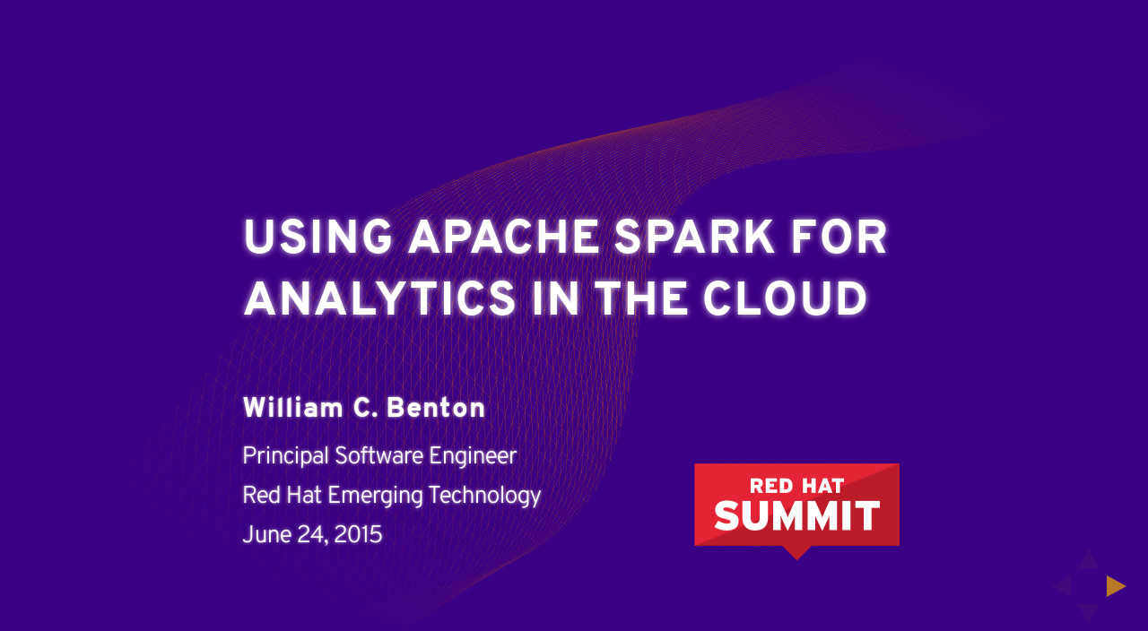

--- FILE ---
content_type: text/html
request_url: https://chapeau.freevariable.com/static/201506/summit-talk/index.html
body_size: 132163
content:
<!DOCTYPE html>
	<html class="sl-root base export loaded">
	<head>
		<meta name="viewport" content="width=device-width, initial-scale=1.0, maximum-scale=1.0, user-scalable=no, minimal-ui">
		<meta charset="utf-8">
		<meta http-equiv="X-UA-Compatible" content="IE=edge,chrome=1">
		<title>Using Apache Spark for Analytics in the Cloud: Slides</title>
		<meta name="description" content="Slides">

		<link rel="stylesheet" type="text/css" href="lib/offline-v2.css">

		<!-- Theme CSS -->
		<style id="theme-css-output" type="text/css">
			.reveal {
  /*
.loop(@counter) when (@counter > 0) {
    .loop((@counter - 1));
    .slides section.present ul li:nth-child(@{counter}) {
        .transition-delay(unit(@counter*40, ms));
    }
}

.loop(10);
*/

  /*
.slides section {
    opacity: 0;
    .transition( all 0.5s ease );
    -webkit-transform: translateY(20px) !important;
    -moz-transform: translateY(20px) !important;
    transform: translateY(20px) !important;
}

.slides section:not(.stack).present {
    opacity: 1;
    .transition( all 0.5s ease );
    -webkit-transform: none !important;
    -moz-transform: none !important;
    transform: none !important;
}
*/

  /*japanese letterspacing shortcuts */

}
.reveal .sl-block {
  font-family: Overpass, "Hiragino Kaku Gothic", "Hiragino Kaku Gothic ProN", "ヒラギノ角ゴ Pro W3", Overpass, sans-serif !important;
}
.reveal .slides {
  color: #fff;
  font-size: 36px;
}
.reveal .progress span {
  background: #f0ab00 !important;
}
.reveal .controls .navigate-left {
  border-right-color: #f0ab00 !important;
}
.reveal .controls .navigate-right {
  border-left-color: #f0ab00 !important;
}
.reveal .controls .navigate-up {
  border-bottom-color: #f0ab00 !important;
}
.reveal .controls .navigate-down {
  border-top-color: #f0ab00 !important;
}
.reveal .slides section {
  line-height: 1.4;
  text-align: left;
}
.reveal .slides h1 {
  text-transform: uppercase;
  font-weight: 600;
  font-size: 2em;
}
.reveal .slides h2,
.reveal .slides h3 {
  text-transform: none;
  font-weight: 400;
}
.reveal .slides a {
  color: #f0ab00;
}
.reveal .slides a:hover {
  color: #ffc73e;
}
.reveal .slides h1 {
  text-shadow: 0px 0px 8px rgba(255, 255, 255, 0.8);
}
.reveal .slides h2,
.reveal .slides h3,
.reveal .slides h4,
.reveal .slides p,
.reveal .slides li,
.reveal .slides blockquote > * {
  text-shadow: 0px 0px 4px rgba(255, 255, 255, 0.8);
}
.reveal .slides a {
  text-shadow: 0px 0px 4px rgba(240, 171, 0, 0.8);
}
.reveal .slides section blockquote {
  position: relative;
  font-style: normal;
  padding: 20px;
  border: 4px solid #f0ab00;
  box-shadow: 0px 0px 8px rgba(240, 171, 0, 0.9), 0px 0px 8px rgba(240, 171, 0, 0.9) inset;
}
.reveal .slides section blockquote:after {
  content: '';
  position: absolute;
  height: 0px;
  width: 0px;
  left: 60px;
  right: auto;
  top: 100%;
  bottom: auto;
  border-style: solid;
  border-width: 20px;
  border-color: transparent;
  -webkit-transform: rotate(360deg);
  margin-left: -20px;
  border-bottom-width: 0;
  border-top-color: #f0ab00;
}
.reveal .slides section blockquote:after {
  -webkit-filter: drop-shadow(0px 2px 3px rgba(240, 171, 0, 0.8));
  filter: drop-shadow(0px 2px 3px rgba(240, 171, 0, 0.8));
}
.reveal .slides section blockquote:before {
  content: '';
  display: none;
}
.reveal .slides section .rh-quote {
  opacity: 0;
  -webkit-transition: all 0.5s ease;
  -moz-transition: all 0.5s ease;
  transition: all 0.5s ease;
  -webkit-transform: translateY(20px);
  -moz-transform: translateY(20px);
  transform: translateY(20px);
}
.reveal .slides section .rh-quote blockquote > * {
  text-shadow: 0px 0px 3px #fff;
}
.reveal .slides section .rh-quote-byline {
  text-shadow: 0px 0px 3px #fff;
  opacity: 0;
  -webkit-transition: all 0.5s ease;
  -moz-transition: all 0.5s ease;
  transition: all 0.5s ease;
}
.reveal .slides section:not(.stack).present .rh-quote,
.reveal .slides section:not(.stack).present .rh-quote-byline {
  opacity: 1;
  -webkit-transform: none;
  -moz-transform: none;
  transform: none;
}
.reveal .slides section.mesh-blue blockquote {
  border-color: #00b9e4;
  box-shadow: 0px 0px 8px rgba(0, 185, 228, 0.9), 0px 0px 8px rgba(0, 185, 228, 0.9) inset;
}
.reveal .slides section.mesh-blue blockquote:after {
  content: '';
  position: absolute;
  height: 0px;
  width: 0px;
  left: 60px;
  right: auto;
  top: 100%;
  bottom: auto;
  border-style: solid;
  border-width: 20px;
  border-color: transparent;
  -webkit-transform: rotate(360deg);
  margin-left: -20px;
  border-bottom-width: 0;
  border-top-color: #00b9e4;
}
.reveal .slides section.mesh-blue blockquote:after {
  -webkit-filter: drop-shadow(0px 2px 3px rgba(0, 185, 228, 0.8));
  filter: drop-shadow(0px 2px 3px rgba(0, 185, 228, 0.8));
}
.reveal .slides section.mesh-green blockquote {
  border-color: #92d400;
  box-shadow: 0px 0px 8px rgba(146, 212, 0, 0.9), 0px 0px 8px rgba(146, 212, 0, 0.9) inset;
}
.reveal .slides section.mesh-green blockquote:after {
  content: '';
  position: absolute;
  height: 0px;
  width: 0px;
  left: 60px;
  right: auto;
  top: 100%;
  bottom: auto;
  border-style: solid;
  border-width: 20px;
  border-color: transparent;
  -webkit-transform: rotate(360deg);
  margin-left: -20px;
  border-bottom-width: 0;
  border-top-color: #92d400;
}
.reveal .slides section.mesh-green blockquote:after {
  -webkit-filter: drop-shadow(0px 2px 3px rgba(146, 212, 0, 0.8));
  filter: drop-shadow(0px 2px 3px rgba(146, 212, 0, 0.8));
}
.reveal .slides section ul {
  margin-left: 16px;
  list-style-type: none;
}
.reveal .slides section ul li:before {
  content: '';
  position: relative;
  display: inline-block;
  top: -3px;
  width: 10px;
  height: 10px;
  margin-left: -26px;
  margin-right: 10px;
  border-radius: 10px;
  border: 3px solid #f0ab00;
  vertical-align: middle;
  box-shadow: 0 0 8px rgba(240, 171, 0, 0.8);
}
.reveal .slides section ul li.fragment {
  text-shadow: none;
  opacity: 0;
  -webkit-transition: all 0.3s ease;
  -moz-transition: all 0.3s ease;
  transition: all 0.3s ease;
  -webkit-transform: translateY(10px);
  -moz-transform: translateY(10px);
  transform: translateY(10px);
}
.reveal .slides section ul li.fragment.visible {
  opacity: 0.6;
  -webkit-transform: none;
  -moz-transform: none;
  transform: none;
}
.reveal .slides section ul li.fragment.current-fragment {
  opacity: 1;
  text-shadow: 0px 0px 5px rgba(255, 255, 255, 0.8);
}
.reveal .slides pre code {
  background-color: rgba(28, 0, 63, 0.9);
  padding: 20px;
  border: 4px solid #f0ab00;
  box-shadow: 0px 0px 8px rgba(240, 171, 0, 0.9), 0px 0px 8px rgba(240, 171, 0, 0.9) inset;
}
.reveal .slides section.mesh-blue pre code {
  border-color: #00b9e4;
  box-shadow: 0px 0px 8px rgba(0, 185, 228, 0.9), 0px 0px 8px rgba(0, 185, 228, 0.9) inset;
}
.reveal .slides section.mesh-green pre code {
  border-color: #92d400;
  box-shadow: 0px 0px 8px rgba(146, 212, 0, 0.9), 0px 0px 8px rgba(146, 212, 0, 0.9) inset;
}
@-webkit-keyframes animations-float {
  0% {
    -webkit-transform: translate(0, 0px);
  }
  65% {
    -webkit-transform: translate(0, 15px);
  }
  100% {
    -webkit-transform: translate(0, 0px);
  }
}
@-moz-keyframes animations-float {
  0% {
    -moz-transform: translate(0, 0px);
  }
  65% {
    -moz-transform: translate(0, 15px);
  }
  100% {
    -moz-transform: translate(0, 0px);
  }
}
@keyframes animations-float {
  0% {
    transform: translate(0, 0px);
  }
  65% {
    transform: translate(0, 15px);
  }
  100% {
    transform: translate(0, 0px);
  }
}
.reveal .slides .intro-fade {
  opacity: 0;
  -webkit-transition: all 0.5s ease;
  -moz-transition: all 0.5s ease;
  transition: all 0.5s ease;
}
.reveal .slides section:not(.stack).present .intro-fade {
  opacity: 1;
  -webkit-transition: all 0.5s ease;
  -moz-transition: all 0.5s ease;
  transition: all 0.5s ease;
}
.reveal .slides .intro-fade-slide-up {
  opacity: 0;
  -webkit-transform: translateY(20px);
  -moz-transform: translateY(20px);
  transform: translateY(20px);
  -webkit-transition: all 0.5s ease;
  -moz-transition: all 0.5s ease;
  transition: all 0.5s ease;
}
.reveal .slides section:not(.stack).present .intro-fade-slide-up {
  opacity: 1;
  -webkit-transform: none;
  -moz-transform: none;
  transform: none;
  -webkit-transition: all 0.5s ease;
  -moz-transition: all 0.5s ease;
  transition: all 0.5s ease;
}
.reveal .slides .intro-fade-scale-up {
  opacity: 0;
  -webkit-transform: scale(0.94);
  -moz-transform: scale(0.94);
  transform: scale(0.94);
  -webkit-transition: all 0.5s ease;
  -moz-transition: all 0.5s ease;
  transition: all 0.5s ease;
}
.reveal .slides section:not(.stack).present .intro-fade-scale-up {
  opacity: 1;
  -webkit-transform: none;
  -moz-transform: none;
  transform: none;
  -webkit-transition: all 0.5s ease;
  -moz-transition: all 0.5s ease;
  transition: all 0.5s ease;
}
.reveal .slides .intro-delay-500ms {
  -webkit-transition-delay: 500ms !important;
  -moz-transition-delay: 500ms !important;
  transition-delay: 500ms !important;
}
.reveal .slides .intro-delay-1000ms {
  -webkit-transition-delay: 1000ms !important;
  -moz-transition-delay: 1000ms !important;
  transition-delay: 1000ms !important;
}
.reveal .slides section:not(.stack).present .rh-anim-float {
  -webkit-animation: animations-float 5s infinite ease-in-out;
  -moz-animation: animations-float 5s infinite ease-in-out;
  animation: animations-float 5s infinite ease-in-out;
}
.reveal .slides section.past > .sl-block .sl-block-content[class*="intro-delay"],
.reveal .slides section.future > .sl-block .sl-block-content[class*="intro-delay"] {
  -webkit-transition-delay: 0ms !important;
  -moz-transition-delay: 0ms !important;
  transition-delay: 0ms !important;
}
.reveal {
  background-color: #3b0083;
  -webkit-transition: background 800ms cubic-bezier(0.26, 0.86, 0.44, 0.985) !important;
  -moz-transition: background 800ms cubic-bezier(0.26, 0.86, 0.44, 0.985) !important;
  transition: background 800ms cubic-bezier(0.26, 0.86, 0.44, 0.985) !important;
}
.reveal .rh-background-animation {
  position: absolute;
  width: 100%;
  height: 100%;
  top: 0;
  left: 0;
  -webkit-transition: opacity 1s linear;
  -moz-transition: opacity 1s linear;
  transition: opacity 1s linear;
}
.reveal .rh-background-animation .rh-background-animation-overlay {
  position: absolute;
  top: 0;
  left: 0;
  width: 100%;
  height: 100%;
  background-image: radial-gradient(ellipse closest-side at center, rgba(59, 0, 131, 0) 30%, #3b0083 100%);
  -webkit-transition: opacity 800ms cubic-bezier(0.26, 0.86, 0.44, 0.985);
  -moz-transition: opacity 800ms cubic-bezier(0.26, 0.86, 0.44, 0.985);
  transition: opacity 800ms cubic-bezier(0.26, 0.86, 0.44, 0.985);
}
.reveal .rh-background-animation.hidden {
  opacity: 0;
}
.reveal section.has-dark-background .redhat-logo .logotext {
  fill: #fff;
}
.reveal section.has-light-background {
  color: #222;
}
.reveal section.has-light-background h1,
.reveal section.has-light-background h2,
.reveal section.has-light-background h3,
.reveal section.has-light-background h4,
.reveal section.has-light-background p,
.reveal section.has-light-background li,
.reveal section.has-light-background blockquote > *,
.reveal section.has-light-background a {
  text-shadow: none;
}
.reveal .slide-background.dark-background {
  background-color: #333;
  display: none !important;
}
.reveal[data-custom-classes~="dark-background"] {
  background-color: #333;
}
.reveal[data-custom-classes~="dark-background"] .rh-background-animation-overlay {
  opacity: 0;
}
.reveal .slide-background.light-background {
  background-color: #eee;
  display: none !important;
}
.reveal[data-custom-classes~="light-background"] {
  background-color: #eee;
}
.reveal[data-custom-classes~="light-background"] .rh-background-animation-overlay {
  opacity: 0;
}
.reveal .slide-background.red-background {
  background-color: #cc0000;
  display: none !important;
}
.reveal[data-custom-classes~="red-background"] {
  background-color: #cc0000;
}
.reveal[data-custom-classes~="red-background"] .rh-background-animation-overlay {
  opacity: 0;
}
.reveal .slide-background.vignette {
  background-image: radial-gradient(circle farthest-corner at center, rgba(0, 0, 0, 0) 40%, rgba(0, 0, 0, 0.1) 50%, rgba(0, 0, 0, 0.4) 100%);
}
.reveal.reveal-thumbnail .slides .show-in-thumb,
.reveal.reveal-thumbnail .slides .show-in-thumb * {
  opacity: 1 !important;
  visibility: visible !important;
  -webkit-transform: none;
  -moz-transform: none;
  transform: none;
}
.reveal .slides .rh-type-outline-svg {
  text-transform: uppercase;
  -webkit-filter: drop-shadow(0px 0px 3px #f0ab00);
  filter: drop-shadow(0px 0px 3px #f0ab00);
}
@-webkit-keyframes virtual-outline {
  0% {
    stroke-dashoffset: 0;
  }
  100% {
    stroke-dashoffset: 512;
  }
}
@-moz-keyframes virtual-outline {
  0% {
    stroke-dashoffset: 0;
  }
  100% {
    stroke-dashoffset: 512;
  }
}
@keyframes virtual-outline {
  0% {
    stroke-dashoffset: 0;
  }
  100% {
    stroke-dashoffset: 512;
  }
}
.reveal .present path.virtual {
  -webkit-animation: virtual-outline 60s infinite linear;
  -moz-animation: virtual-outline 60s infinite linear;
  animation: virtual-outline 60s infinite linear;
}
.reveal .product path,
.reveal .logotype,
.reveal .logotext {
  fill: currentcolor;
}
.reveal .icon.stroked path {
  stroke: currentcolor;
}
.reveal .slide-outro-logo {
  opacity: 0;
  -webkit-transform: scale(0.8);
  -moz-transform: scale(0.8);
  transform: scale(0.8);
  -webkit-transition: all 0.5s cubic-bezier(0.175, 0.885, 0.32, 1.275) 0.3s;
  -moz-transition: all 0.5s cubic-bezier(0.175, 0.885, 0.32, 1.275) 0.3s;
  transition: all 0.5s cubic-bezier(0.175, 0.885, 0.32, 1.275) 0.3s;
}
.reveal .slides section.present .slide-outro-logo {
  opacity: 1;
  -webkit-transform: none;
  -moz-transform: none;
  transform: none;
}
.reveal .ls-1 * {
  letter-spacing: .1em !important;
}
.reveal .ls-2 * {
  letter-spacing: .2em !important;
}
.reveal .ls-3 * {
  letter-spacing: .4em !important;
}
.reveal .ls-4 * {
  letter-spacing: .6em !important;
}
.reveal .ls-5 * {
  letter-spacing: 1em !important;
}
.reveal a.call-to-action:hover {
  background-color: #d00;
  box-shadow: 0 0.2em 2em rgba(0, 0, 0, 0.15);
  text-shadow: none;
}

		</style>

		<!-- User CSS -->
		<style id="user-css-output" type="text/css">
			@import url(http://fonts.googleapis.com/css?family=Architects+Daughter);
.reveal {
  

}
.reveal .fadeout {
  color: rgba(100, 100, 100, 0.1);
}
.reveal .handwriting {
  font-family: 'Architects Daughter', cursive;
  color: #f0ab00;
}
.reveal .highlight {
  color: #f0ab00;
}

		</style>
	</head>
	<body class="reveal-viewport theme-font-overpass theme-color-no-color">
		<div class="reveal">
			<div class="slides">
				<section data-id="805e6617350780211fb97be03673044d">
<div class="sl-block" data-block-type="text" style="width: 800px; left: 80px; top: 210px; height: auto;" data-block-id="71215c79bf73e1b4be09be7aedf3f644">
    <div class="sl-block-content" data-placeholder-tag="h1" data-placeholder-text="Title Text" style="z-index: 11; text-align: left; font-size: 80%;">
<h1>Using apache spark for analytics in the cloud</h1>

<h2> </h2>

<h2><strong>William C. Benton</strong></h2>

<p>Principal Software Engineer</p>

<p>Red Hat Emerging Technology</p>

<p>June 24, 2015</p>
</div>
</div>
<div class="sl-block" data-block-type="image" style="width: 262px; height: 131px; left: 618px; top: 499px;" data-block-id="50637c3d47fdba36d837d44e1e0230db"><div class="sl-block-content rh-anim-float" style="z-index: 12;" data-inline-svg="false"><img data-natural-width="190" data-natural-height="95" data-src="deck-4/1279106-2015-summit-logo.svg"></div></div></section><section data-id="5f7c79c5fa8f6396532a028f46b10f07"><div class="sl-block" data-block-type="text" style="width: 800px; left: 80px; top: 140px; height: auto;" data-block-id="330bb45777d0fcb5ee1c8b53dfaca38c"><div class="sl-block-content" data-placeholder-tag="h2" data-placeholder-text="Title Text">
<h1>About me</h1>
</div></div>
<div class="sl-block" data-block-type="text" style="width: 800px; left: 80px; top: 243px; height: auto;" data-block-id="68e5c108f073f29f0425b312794d2b47"><div class="sl-block-content" data-placeholder-tag="p" data-placeholder-text="Text">
<ul>
	<li>Distributed systems and data science in Red Hat's Emerging Technology group</li>
	<li>Active open-source and Fedora developer</li>
	<li>Before Red Hat:  programming language research</li>
</ul>
</div></div></section><section data-id="043b416409f8575d23342d257630c3ef"><div class="sl-block" data-block-type="text" style="width: 800px; left: 80px; top: 140px; height: auto;" data-block-id="1234e377e383ce2464bbc7c118cb54ea"><div class="sl-block-content" data-placeholder-tag="h2" data-placeholder-text="Title Text">
<h1>Forecast</h1>
</div></div>
<div class="sl-block" data-block-type="text" style="width: 800px; left: 80px; top: 243px; height: auto;" data-block-id="c9828a8b3aae4a9cbb5fdada2e3a5fdf"><div class="sl-block-content" data-placeholder-tag="p" data-placeholder-text="Text">
<ul>
	<li>Distributed data processing:  history and mythology</li>
	<li>Data processing in the cloud</li>
	<li>Introducing Apache Spark</li>
	<li>How we use Spark for data science at Red Hat</li>
</ul>
</div></div></section><section class="glowing-headers" data-background-image="deck-4/1423107-buildings-clouds-purple.jpeg" data-id="2fdfae26c1a8ee740d167d9db24795bb">
<div class="sl-block" data-block-type="text" style="height: auto; width: 800px; left: 80px; top: 312px;" data-block-id="94c352739e55f8f683a652ec03d63729"><div class="sl-block-content intro-fade-slide-up show-in-thumb" data-placeholder-tag="p" data-placeholder-text="Text" style="z-index: 10;" dir="ui">
<p>Recent history &amp; persistent mythology</p>
</div></div>
<div class="sl-block" data-block-type="text" style="height: auto; width: 800px; left: 80px; top: 219px;" data-block-id="221b8aa5a191b2844ddd0782b010097a"><div class="sl-block-content" data-placeholder-tag="p" data-placeholder-text="Text" style="z-index: 11;">
<h1 style="text-align:left">Data processing</h1>
</div></div></section><section class="glowing-headers" data-id="d33d6d55fa4c0661d672542248287ad2">
<div class="sl-block" data-block-type="text" style="height: auto; width: 800px; left: 80px; top: 312px;" data-block-id="55c4b6df948dee5649eb2c4ab3d3ad20"><div class="sl-block-content intro-fade-slide-up show-in-thumb" data-placeholder-tag="p" data-placeholder-text="Text" style="z-index: 10;">
<p>What makes distributed data processing difficult?</p>
</div></div>
<div class="sl-block" data-block-type="text" style="height: auto; width: 800px; left: 80px; top: 219px;" data-block-id="331552c6f378d11553713f437a293d90"><div class="sl-block-content" data-placeholder-tag="p" data-placeholder-text="Text" style="z-index: 12;">
<h1 style="text-align:left">Challenges</h1>
</div></div></section><section data-id="49bdb3efa04a314b53f7cf558c43f212"><div class="sl-block" data-block-type="text" style="height: auto; width: 800px; left: 80px; top: 140px;" data-block-id="393867e759b720748d142c63b3034a3a"><div class="sl-block-content rh-ul" data-placeholder-tag="p" data-placeholder-text="Text" style="z-index: 12;">
<h1 style="text-align:left">MapReduce (2004)</h1>

<ul>
	<li>A novel application of some very old functional programming ideas to distributed computing</li>
	<li>All data are modeled as key-value pairs</li>
	<li>
<em>Mappers</em> transform pairs; <em>reducers</em> merge several pairs with the same key into one new pair</li>
	<li>Runtime system <em>shuffles</em> data to improve locality</li>
</ul>
</div></div></section><section data-id="94a7e94b605bf117e56f13d0f94a7b9a"><div class="sl-block" data-block-type="text" style="height: auto; width: 800px; left: 80px; top: 140px;" data-block-id="7dfb502fc8daa436a30ea2d22fbcdb7f"><div class="sl-block-content rh-ul" data-placeholder-tag="p" data-placeholder-text="Text" style="z-index: 10;">
<h1>Word count</h1>
</div></div>
<div class="sl-block" data-block-type="image" style="min-width: 30px; min-height: 30px; width: 160px; height: 133.33333333333334px; left: 80px; top: 431px;" data-block-id="e61af56dbf7140862bbdc29bcc618f41"><div class="sl-block-content" data-inline-svg="true" style="z-index: 11;">
<img style="display: none;" data-natural-width="360" data-natural-height="300" data-src="deck-4/1273656-serverstack.svg"><svg xmlns="http://www.w3.org/2000/svg" width="144" height="144" viewbox="0 0 144 144" class="icon stroked icon-serverstack " preserveaspectratio="xMidYMid meet"><path fill="none" stroke="#666" stroke-width="2px" class="long" d="m 101.7,41.83 -58.76,0 m 58.76,16.25 -58.76,0 m 58.76,16.35 -58.76,0 m 58.76,16.2 -58.76,0 m 0,-49.01 11.02,-5 36.75,0 10.99,5 0,65.18 -58.76,0 z"></path><path fill="none" stroke="#666" stroke-width="2px" class="short" d="m 53.42,98.63 c 0,0.4 0.34,0.8 0.75,0.8 0.42,0 0.75,-0.4 0.75,-0.8 0,-0.4 -0.33,-0.7 -0.75,-0.7 -0.41,0 -0.75,0.3 -0.75,0.7 z m -3.32,0 c 0,0.4 -0.34,0.8 -0.75,0.8 -0.42,0 -0.75,-0.4 -0.75,-0.8 0,-0.4 0.33,-0.7 0.75,-0.7 0.41,0 0.75,0.3 0.75,0.7 z m 37.21,-4.2 3.3,0 0,8.47 -3.3,0 z m 9.5,0 -3.3,0 0,8.47 3.3,0 z M 53.42,82.53 c 0,0.4 0.34,0.7 0.75,0.7 0.42,0 0.75,-0.3 0.75,-0.7 0,-0.5 -0.33,-0.8 -0.75,-0.8 -0.41,0 -0.75,0.3 -0.75,0.8 z m -3.32,0 c 0,0.4 -0.34,0.7 -0.75,0.7 -0.42,0 -0.75,-0.3 -0.75,-0.7 0,-0.5 0.33,-0.8 0.75,-0.8 0.41,0 0.75,0.3 0.75,0.8 z m 37.21,-4.3 3.3,0 0,8.5 -3.3,0 z m 9.5,0 -3.3,0 0,8.5 3.3,0 z m -43.39,-12 c 0,0.4 0.34,0.7 0.75,0.7 0.42,0 0.75,-0.3 0.75,-0.7 0,-0.4 -0.33,-0.8 -0.75,-0.8 -0.41,0 -0.75,0.4 -0.75,0.8 z m -3.32,0 c 0,0.4 -0.34,0.7 -0.75,0.7 -0.42,0 -0.75,-0.3 -0.75,-0.7 0,-0.4 0.33,-0.8 0.75,-0.8 0.41,0 0.75,0.4 0.75,0.8 z m 37.21,-4.29 3.3,0 0,8.59 -3.3,0 z m 9.5,0 -3.3,0 0,8.59 3.3,0 z M 53.42,49.95 c 0,0.41 0.34,0.75 0.75,0.75 0.42,0 0.75,-0.34 0.75,-0.75 0,-0.41 -0.33,-0.75 -0.75,-0.75 -0.41,0 -0.75,0.34 -0.75,0.75 z m -3.32,0 c 0,0.41 -0.34,0.75 -0.75,0.75 -0.42,0 -0.75,-0.34 -0.75,-0.75 0,-0.41 0.33,-0.75 0.75,-0.75 0.41,0 0.75,0.34 0.75,0.75 z m 37.21,-4.26 3.3,0 0,8.52 -3.3,0 z m 9.5,0 -3.3,0 0,8.52 3.3,0 z"></path></svg>
</div></div>
<div class="sl-block" data-block-type="image" style="min-width: 30px; min-height: 30px; width: 160px; height: 133.33333333333334px; left: 240px; top: 431px;" data-block-id="fe80486946b5a59a912430b41af9be78"><div class="sl-block-content" data-inline-svg="true" style="z-index: 12;">
<img style="display: none;" data-natural-width="360" data-natural-height="300" data-src="deck-4/1273656-serverstack.svg"><svg xmlns="http://www.w3.org/2000/svg" width="144" height="144" viewbox="0 0 144 144" class="icon stroked icon-serverstack " preserveaspectratio="xMidYMid meet"><path fill="none" stroke="#666" stroke-width="2px" class="long" d="m 101.7,41.83 -58.76,0 m 58.76,16.25 -58.76,0 m 58.76,16.35 -58.76,0 m 58.76,16.2 -58.76,0 m 0,-49.01 11.02,-5 36.75,0 10.99,5 0,65.18 -58.76,0 z"></path><path fill="none" stroke="#666" stroke-width="2px" class="short" d="m 53.42,98.63 c 0,0.4 0.34,0.8 0.75,0.8 0.42,0 0.75,-0.4 0.75,-0.8 0,-0.4 -0.33,-0.7 -0.75,-0.7 -0.41,0 -0.75,0.3 -0.75,0.7 z m -3.32,0 c 0,0.4 -0.34,0.8 -0.75,0.8 -0.42,0 -0.75,-0.4 -0.75,-0.8 0,-0.4 0.33,-0.7 0.75,-0.7 0.41,0 0.75,0.3 0.75,0.7 z m 37.21,-4.2 3.3,0 0,8.47 -3.3,0 z m 9.5,0 -3.3,0 0,8.47 3.3,0 z M 53.42,82.53 c 0,0.4 0.34,0.7 0.75,0.7 0.42,0 0.75,-0.3 0.75,-0.7 0,-0.5 -0.33,-0.8 -0.75,-0.8 -0.41,0 -0.75,0.3 -0.75,0.8 z m -3.32,0 c 0,0.4 -0.34,0.7 -0.75,0.7 -0.42,0 -0.75,-0.3 -0.75,-0.7 0,-0.5 0.33,-0.8 0.75,-0.8 0.41,0 0.75,0.3 0.75,0.8 z m 37.21,-4.3 3.3,0 0,8.5 -3.3,0 z m 9.5,0 -3.3,0 0,8.5 3.3,0 z m -43.39,-12 c 0,0.4 0.34,0.7 0.75,0.7 0.42,0 0.75,-0.3 0.75,-0.7 0,-0.4 -0.33,-0.8 -0.75,-0.8 -0.41,0 -0.75,0.4 -0.75,0.8 z m -3.32,0 c 0,0.4 -0.34,0.7 -0.75,0.7 -0.42,0 -0.75,-0.3 -0.75,-0.7 0,-0.4 0.33,-0.8 0.75,-0.8 0.41,0 0.75,0.4 0.75,0.8 z m 37.21,-4.29 3.3,0 0,8.59 -3.3,0 z m 9.5,0 -3.3,0 0,8.59 3.3,0 z M 53.42,49.95 c 0,0.41 0.34,0.75 0.75,0.75 0.42,0 0.75,-0.34 0.75,-0.75 0,-0.41 -0.33,-0.75 -0.75,-0.75 -0.41,0 -0.75,0.34 -0.75,0.75 z m -3.32,0 c 0,0.41 -0.34,0.75 -0.75,0.75 -0.42,0 -0.75,-0.34 -0.75,-0.75 0,-0.41 0.33,-0.75 0.75,-0.75 0.41,0 0.75,0.34 0.75,0.75 z m 37.21,-4.26 3.3,0 0,8.52 -3.3,0 z m 9.5,0 -3.3,0 0,8.52 3.3,0 z"></path></svg>
</div></div>
<div class="sl-block" data-block-type="image" style="min-width: 30px; min-height: 30px; width: 160px; height: 133.33333333333334px; left: 400px; top: 431px;" data-block-id="b6d15166f418bedca885aa0aa8641019"><div class="sl-block-content" data-inline-svg="true" style="z-index: 13;">
<img style="display: none;" data-natural-width="360" data-natural-height="300" data-src="deck-4/1273656-serverstack.svg"><svg xmlns="http://www.w3.org/2000/svg" width="144" height="144" viewbox="0 0 144 144" class="icon stroked icon-serverstack " preserveaspectratio="xMidYMid meet"><path fill="none" stroke="#666" stroke-width="2px" class="long" d="m 101.7,41.83 -58.76,0 m 58.76,16.25 -58.76,0 m 58.76,16.35 -58.76,0 m 58.76,16.2 -58.76,0 m 0,-49.01 11.02,-5 36.75,0 10.99,5 0,65.18 -58.76,0 z"></path><path fill="none" stroke="#666" stroke-width="2px" class="short" d="m 53.42,98.63 c 0,0.4 0.34,0.8 0.75,0.8 0.42,0 0.75,-0.4 0.75,-0.8 0,-0.4 -0.33,-0.7 -0.75,-0.7 -0.41,0 -0.75,0.3 -0.75,0.7 z m -3.32,0 c 0,0.4 -0.34,0.8 -0.75,0.8 -0.42,0 -0.75,-0.4 -0.75,-0.8 0,-0.4 0.33,-0.7 0.75,-0.7 0.41,0 0.75,0.3 0.75,0.7 z m 37.21,-4.2 3.3,0 0,8.47 -3.3,0 z m 9.5,0 -3.3,0 0,8.47 3.3,0 z M 53.42,82.53 c 0,0.4 0.34,0.7 0.75,0.7 0.42,0 0.75,-0.3 0.75,-0.7 0,-0.5 -0.33,-0.8 -0.75,-0.8 -0.41,0 -0.75,0.3 -0.75,0.8 z m -3.32,0 c 0,0.4 -0.34,0.7 -0.75,0.7 -0.42,0 -0.75,-0.3 -0.75,-0.7 0,-0.5 0.33,-0.8 0.75,-0.8 0.41,0 0.75,0.3 0.75,0.8 z m 37.21,-4.3 3.3,0 0,8.5 -3.3,0 z m 9.5,0 -3.3,0 0,8.5 3.3,0 z m -43.39,-12 c 0,0.4 0.34,0.7 0.75,0.7 0.42,0 0.75,-0.3 0.75,-0.7 0,-0.4 -0.33,-0.8 -0.75,-0.8 -0.41,0 -0.75,0.4 -0.75,0.8 z m -3.32,0 c 0,0.4 -0.34,0.7 -0.75,0.7 -0.42,0 -0.75,-0.3 -0.75,-0.7 0,-0.4 0.33,-0.8 0.75,-0.8 0.41,0 0.75,0.4 0.75,0.8 z m 37.21,-4.29 3.3,0 0,8.59 -3.3,0 z m 9.5,0 -3.3,0 0,8.59 3.3,0 z M 53.42,49.95 c 0,0.41 0.34,0.75 0.75,0.75 0.42,0 0.75,-0.34 0.75,-0.75 0,-0.41 -0.33,-0.75 -0.75,-0.75 -0.41,0 -0.75,0.34 -0.75,0.75 z m -3.32,0 c 0,0.41 -0.34,0.75 -0.75,0.75 -0.42,0 -0.75,-0.34 -0.75,-0.75 0,-0.41 0.33,-0.75 0.75,-0.75 0.41,0 0.75,0.34 0.75,0.75 z m 37.21,-4.26 3.3,0 0,8.52 -3.3,0 z m 9.5,0 -3.3,0 0,8.52 3.3,0 z"></path></svg>
</div></div>
<div class="sl-block" data-block-type="image" style="min-width: 30px; min-height: 30px; width: 160px; height: 133.33333333333334px; left: 560px; top: 431px;" data-block-id="9b3b4fdcdd1cff50eb855e41b39ccba5"><div class="sl-block-content" data-inline-svg="true" style="z-index: 14;">
<img style="display: none;" data-natural-width="360" data-natural-height="300" data-src="deck-4/1273656-serverstack.svg"><svg xmlns="http://www.w3.org/2000/svg" width="144" height="144" viewbox="0 0 144 144" class="icon stroked icon-serverstack " preserveaspectratio="xMidYMid meet"><path fill="none" stroke="#666" stroke-width="2px" class="long" d="m 101.7,41.83 -58.76,0 m 58.76,16.25 -58.76,0 m 58.76,16.35 -58.76,0 m 58.76,16.2 -58.76,0 m 0,-49.01 11.02,-5 36.75,0 10.99,5 0,65.18 -58.76,0 z"></path><path fill="none" stroke="#666" stroke-width="2px" class="short" d="m 53.42,98.63 c 0,0.4 0.34,0.8 0.75,0.8 0.42,0 0.75,-0.4 0.75,-0.8 0,-0.4 -0.33,-0.7 -0.75,-0.7 -0.41,0 -0.75,0.3 -0.75,0.7 z m -3.32,0 c 0,0.4 -0.34,0.8 -0.75,0.8 -0.42,0 -0.75,-0.4 -0.75,-0.8 0,-0.4 0.33,-0.7 0.75,-0.7 0.41,0 0.75,0.3 0.75,0.7 z m 37.21,-4.2 3.3,0 0,8.47 -3.3,0 z m 9.5,0 -3.3,0 0,8.47 3.3,0 z M 53.42,82.53 c 0,0.4 0.34,0.7 0.75,0.7 0.42,0 0.75,-0.3 0.75,-0.7 0,-0.5 -0.33,-0.8 -0.75,-0.8 -0.41,0 -0.75,0.3 -0.75,0.8 z m -3.32,0 c 0,0.4 -0.34,0.7 -0.75,0.7 -0.42,0 -0.75,-0.3 -0.75,-0.7 0,-0.5 0.33,-0.8 0.75,-0.8 0.41,0 0.75,0.3 0.75,0.8 z m 37.21,-4.3 3.3,0 0,8.5 -3.3,0 z m 9.5,0 -3.3,0 0,8.5 3.3,0 z m -43.39,-12 c 0,0.4 0.34,0.7 0.75,0.7 0.42,0 0.75,-0.3 0.75,-0.7 0,-0.4 -0.33,-0.8 -0.75,-0.8 -0.41,0 -0.75,0.4 -0.75,0.8 z m -3.32,0 c 0,0.4 -0.34,0.7 -0.75,0.7 -0.42,0 -0.75,-0.3 -0.75,-0.7 0,-0.4 0.33,-0.8 0.75,-0.8 0.41,0 0.75,0.4 0.75,0.8 z m 37.21,-4.29 3.3,0 0,8.59 -3.3,0 z m 9.5,0 -3.3,0 0,8.59 3.3,0 z M 53.42,49.95 c 0,0.41 0.34,0.75 0.75,0.75 0.42,0 0.75,-0.34 0.75,-0.75 0,-0.41 -0.33,-0.75 -0.75,-0.75 -0.41,0 -0.75,0.34 -0.75,0.75 z m -3.32,0 c 0,0.41 -0.34,0.75 -0.75,0.75 -0.42,0 -0.75,-0.34 -0.75,-0.75 0,-0.41 0.33,-0.75 0.75,-0.75 0.41,0 0.75,0.34 0.75,0.75 z m 37.21,-4.26 3.3,0 0,8.52 -3.3,0 z m 9.5,0 -3.3,0 0,8.52 3.3,0 z"></path></svg>
</div></div>
<div class="sl-block" data-block-type="image" style="min-width: 30px; min-height: 30px; width: 160px; height: 133.33333333333334px; left: 720px; top: 431px;" data-block-id="e5bb20016fdac526027a04aa4b47b601"><div class="sl-block-content" data-inline-svg="true" style="z-index: 15;">
<img style="display: none;" data-natural-width="360" data-natural-height="300" data-src="deck-4/1273656-serverstack.svg"><svg xmlns="http://www.w3.org/2000/svg" width="144" height="144" viewbox="0 0 144 144" class="icon stroked icon-serverstack " preserveaspectratio="xMidYMid meet"><path fill="none" stroke="#666" stroke-width="2px" class="long" d="m 101.7,41.83 -58.76,0 m 58.76,16.25 -58.76,0 m 58.76,16.35 -58.76,0 m 58.76,16.2 -58.76,0 m 0,-49.01 11.02,-5 36.75,0 10.99,5 0,65.18 -58.76,0 z"></path><path fill="none" stroke="#666" stroke-width="2px" class="short" d="m 53.42,98.63 c 0,0.4 0.34,0.8 0.75,0.8 0.42,0 0.75,-0.4 0.75,-0.8 0,-0.4 -0.33,-0.7 -0.75,-0.7 -0.41,0 -0.75,0.3 -0.75,0.7 z m -3.32,0 c 0,0.4 -0.34,0.8 -0.75,0.8 -0.42,0 -0.75,-0.4 -0.75,-0.8 0,-0.4 0.33,-0.7 0.75,-0.7 0.41,0 0.75,0.3 0.75,0.7 z m 37.21,-4.2 3.3,0 0,8.47 -3.3,0 z m 9.5,0 -3.3,0 0,8.47 3.3,0 z M 53.42,82.53 c 0,0.4 0.34,0.7 0.75,0.7 0.42,0 0.75,-0.3 0.75,-0.7 0,-0.5 -0.33,-0.8 -0.75,-0.8 -0.41,0 -0.75,0.3 -0.75,0.8 z m -3.32,0 c 0,0.4 -0.34,0.7 -0.75,0.7 -0.42,0 -0.75,-0.3 -0.75,-0.7 0,-0.5 0.33,-0.8 0.75,-0.8 0.41,0 0.75,0.3 0.75,0.8 z m 37.21,-4.3 3.3,0 0,8.5 -3.3,0 z m 9.5,0 -3.3,0 0,8.5 3.3,0 z m -43.39,-12 c 0,0.4 0.34,0.7 0.75,0.7 0.42,0 0.75,-0.3 0.75,-0.7 0,-0.4 -0.33,-0.8 -0.75,-0.8 -0.41,0 -0.75,0.4 -0.75,0.8 z m -3.32,0 c 0,0.4 -0.34,0.7 -0.75,0.7 -0.42,0 -0.75,-0.3 -0.75,-0.7 0,-0.4 0.33,-0.8 0.75,-0.8 0.41,0 0.75,0.4 0.75,0.8 z m 37.21,-4.29 3.3,0 0,8.59 -3.3,0 z m 9.5,0 -3.3,0 0,8.59 3.3,0 z M 53.42,49.95 c 0,0.41 0.34,0.75 0.75,0.75 0.42,0 0.75,-0.34 0.75,-0.75 0,-0.41 -0.33,-0.75 -0.75,-0.75 -0.41,0 -0.75,0.34 -0.75,0.75 z m -3.32,0 c 0,0.41 -0.34,0.75 -0.75,0.75 -0.42,0 -0.75,-0.34 -0.75,-0.75 0,-0.41 0.33,-0.75 0.75,-0.75 0.41,0 0.75,0.34 0.75,0.75 z m 37.21,-4.26 3.3,0 0,8.52 -3.3,0 z m 9.5,0 -3.3,0 0,8.52 3.3,0 z"></path></svg>
</div></div>
<div class="sl-block" data-block-type="image" style="min-width: 30px; min-height: 30px; width: 160px; height: 133.33333333333334px; left: 80px; top: 560px;" data-block-id="bf69a61829840e61558443776066ed57"><div class="sl-block-content" data-inline-svg="true" style="z-index: 16;">
<img style="display: none;" data-natural-width="360" data-natural-height="300" data-src="deck-4/1273660-storage-stack.svg"><svg xmlns="http://www.w3.org/2000/svg" width="144" height="144" viewbox="0 0 144 144" class="icon stroked icon-storage-stack  " preserveaspectratio="xMidYMid meet"><path fill="none" stroke="#666" stroke-width="2px" class="long" d="m 98.09,42.91 0,15.04 c 0,3.8 -11.63,6.8 -26.09,6.8 -14.45,0 -26.08,-3 -26.08,-6.8 l 0,-15.04 m 48.85,39.62 c 2.45,0.55 3.32,1.82 3.32,2.73 l 0,15.04 c 0,3.8 -11.63,6.8 -26.09,6.8 -14.45,0 -26.08,-3 -26.08,-6.8 l 0,-15.04 c 0,-0.91 0.87,-2.18 3.32,-2.73 M 94.77,61.45 c 2.45,0.55 3.32,1.82 3.32,2.73 l 0,15.01 c 0,3.8 -11.63,6.8 -26.09,6.8 -14.45,0 -26.08,-3 -26.08,-6.8 l 0,-15.01 c 0,-0.91 0.87,-2.18 3.32,-2.73 m -3.27,-18.7 c 0,-3.75 11.66,-6.79 26.03,-6.79 14.36,0 26.02,3.04 26.02,6.79"></path><path fill="none" stroke="#666" stroke-width="2px" class="short" d="m 93.65,46.72 c -10.32,2.86 -19.89,3.02 -29.79,2.4 m -6.54,-0.78 c -3.17,-0.56 -5.84,-1.3 -7.8,-2.16 m 44.13,41.95 c -10.32,2.86 -19.89,3.02 -29.79,2.4 m -6.54,-0.78 c -3.17,-0.56 -5.84,-1.3 -7.8,-2.16 M 93.65,66.72 c -10.32,2.86 -19.89,3.02 -29.79,2.4 m -6.54,-0.78 c -3.17,-0.56 -5.84,-1.3 -7.8,-2.16"></path></svg>
</div></div>
<div class="sl-block" data-block-type="image" style="min-width: 30px; min-height: 30px; width: 160px; height: 133.33333333333334px; left: 240px; top: 560px;" data-block-id="133d13f8040cbfd1d33589a181f003a0"><div class="sl-block-content" data-inline-svg="true" style="z-index: 17;">
<img style="display: none;" data-natural-width="360" data-natural-height="300" data-src="deck-4/1273660-storage-stack.svg"><svg xmlns="http://www.w3.org/2000/svg" width="144" height="144" viewbox="0 0 144 144" class="icon stroked icon-storage-stack  " preserveaspectratio="xMidYMid meet"><path fill="none" stroke="#666" stroke-width="2px" class="long" d="m 98.09,42.91 0,15.04 c 0,3.8 -11.63,6.8 -26.09,6.8 -14.45,0 -26.08,-3 -26.08,-6.8 l 0,-15.04 m 48.85,39.62 c 2.45,0.55 3.32,1.82 3.32,2.73 l 0,15.04 c 0,3.8 -11.63,6.8 -26.09,6.8 -14.45,0 -26.08,-3 -26.08,-6.8 l 0,-15.04 c 0,-0.91 0.87,-2.18 3.32,-2.73 M 94.77,61.45 c 2.45,0.55 3.32,1.82 3.32,2.73 l 0,15.01 c 0,3.8 -11.63,6.8 -26.09,6.8 -14.45,0 -26.08,-3 -26.08,-6.8 l 0,-15.01 c 0,-0.91 0.87,-2.18 3.32,-2.73 m -3.27,-18.7 c 0,-3.75 11.66,-6.79 26.03,-6.79 14.36,0 26.02,3.04 26.02,6.79"></path><path fill="none" stroke="#666" stroke-width="2px" class="short" d="m 93.65,46.72 c -10.32,2.86 -19.89,3.02 -29.79,2.4 m -6.54,-0.78 c -3.17,-0.56 -5.84,-1.3 -7.8,-2.16 m 44.13,41.95 c -10.32,2.86 -19.89,3.02 -29.79,2.4 m -6.54,-0.78 c -3.17,-0.56 -5.84,-1.3 -7.8,-2.16 M 93.65,66.72 c -10.32,2.86 -19.89,3.02 -29.79,2.4 m -6.54,-0.78 c -3.17,-0.56 -5.84,-1.3 -7.8,-2.16"></path></svg>
</div></div>
<div class="sl-block" data-block-type="image" style="min-width: 30px; min-height: 30px; width: 160px; height: 133.33333333333334px; left: 400px; top: 560px;" data-block-id="9f274a2f44889bf8e6e21283daef30c9"><div class="sl-block-content" data-inline-svg="true" style="z-index: 18;">
<img style="display: none;" data-natural-width="360" data-natural-height="300" data-src="deck-4/1273660-storage-stack.svg"><svg xmlns="http://www.w3.org/2000/svg" width="144" height="144" viewbox="0 0 144 144" class="icon stroked icon-storage-stack  " preserveaspectratio="xMidYMid meet"><path fill="none" stroke="#666" stroke-width="2px" class="long" d="m 98.09,42.91 0,15.04 c 0,3.8 -11.63,6.8 -26.09,6.8 -14.45,0 -26.08,-3 -26.08,-6.8 l 0,-15.04 m 48.85,39.62 c 2.45,0.55 3.32,1.82 3.32,2.73 l 0,15.04 c 0,3.8 -11.63,6.8 -26.09,6.8 -14.45,0 -26.08,-3 -26.08,-6.8 l 0,-15.04 c 0,-0.91 0.87,-2.18 3.32,-2.73 M 94.77,61.45 c 2.45,0.55 3.32,1.82 3.32,2.73 l 0,15.01 c 0,3.8 -11.63,6.8 -26.09,6.8 -14.45,0 -26.08,-3 -26.08,-6.8 l 0,-15.01 c 0,-0.91 0.87,-2.18 3.32,-2.73 m -3.27,-18.7 c 0,-3.75 11.66,-6.79 26.03,-6.79 14.36,0 26.02,3.04 26.02,6.79"></path><path fill="none" stroke="#666" stroke-width="2px" class="short" d="m 93.65,46.72 c -10.32,2.86 -19.89,3.02 -29.79,2.4 m -6.54,-0.78 c -3.17,-0.56 -5.84,-1.3 -7.8,-2.16 m 44.13,41.95 c -10.32,2.86 -19.89,3.02 -29.79,2.4 m -6.54,-0.78 c -3.17,-0.56 -5.84,-1.3 -7.8,-2.16 M 93.65,66.72 c -10.32,2.86 -19.89,3.02 -29.79,2.4 m -6.54,-0.78 c -3.17,-0.56 -5.84,-1.3 -7.8,-2.16"></path></svg>
</div></div>
<div class="sl-block" data-block-type="image" style="min-width: 30px; min-height: 30px; width: 160px; height: 133.33333333333334px; left: 560px; top: 560px;" data-block-id="5ab5206a917c24a94e9913045f80e62e"><div class="sl-block-content" data-inline-svg="true" style="z-index: 19;">
<img style="display: none;" data-natural-width="360" data-natural-height="300" data-src="deck-4/1273660-storage-stack.svg"><svg xmlns="http://www.w3.org/2000/svg" width="144" height="144" viewbox="0 0 144 144" class="icon stroked icon-storage-stack  " preserveaspectratio="xMidYMid meet"><path fill="none" stroke="#666" stroke-width="2px" class="long" d="m 98.09,42.91 0,15.04 c 0,3.8 -11.63,6.8 -26.09,6.8 -14.45,0 -26.08,-3 -26.08,-6.8 l 0,-15.04 m 48.85,39.62 c 2.45,0.55 3.32,1.82 3.32,2.73 l 0,15.04 c 0,3.8 -11.63,6.8 -26.09,6.8 -14.45,0 -26.08,-3 -26.08,-6.8 l 0,-15.04 c 0,-0.91 0.87,-2.18 3.32,-2.73 M 94.77,61.45 c 2.45,0.55 3.32,1.82 3.32,2.73 l 0,15.01 c 0,3.8 -11.63,6.8 -26.09,6.8 -14.45,0 -26.08,-3 -26.08,-6.8 l 0,-15.01 c 0,-0.91 0.87,-2.18 3.32,-2.73 m -3.27,-18.7 c 0,-3.75 11.66,-6.79 26.03,-6.79 14.36,0 26.02,3.04 26.02,6.79"></path><path fill="none" stroke="#666" stroke-width="2px" class="short" d="m 93.65,46.72 c -10.32,2.86 -19.89,3.02 -29.79,2.4 m -6.54,-0.78 c -3.17,-0.56 -5.84,-1.3 -7.8,-2.16 m 44.13,41.95 c -10.32,2.86 -19.89,3.02 -29.79,2.4 m -6.54,-0.78 c -3.17,-0.56 -5.84,-1.3 -7.8,-2.16 M 93.65,66.72 c -10.32,2.86 -19.89,3.02 -29.79,2.4 m -6.54,-0.78 c -3.17,-0.56 -5.84,-1.3 -7.8,-2.16"></path></svg>
</div></div>
<div class="sl-block" data-block-type="image" style="min-width: 30px; min-height: 30px; width: 160px; height: 133.33333333333334px; left: 720px; top: 560px;" data-block-id="9be81d223d36c36bc2fdf2068b288e0c"><div class="sl-block-content" data-inline-svg="true" style="z-index: 20;">
<img style="display: none;" data-natural-width="360" data-natural-height="300" data-src="deck-4/1273660-storage-stack.svg"><svg xmlns="http://www.w3.org/2000/svg" width="144" height="144" viewbox="0 0 144 144" class="icon stroked icon-storage-stack  " preserveaspectratio="xMidYMid meet"><path fill="none" stroke="#666" stroke-width="2px" class="long" d="m 98.09,42.91 0,15.04 c 0,3.8 -11.63,6.8 -26.09,6.8 -14.45,0 -26.08,-3 -26.08,-6.8 l 0,-15.04 m 48.85,39.62 c 2.45,0.55 3.32,1.82 3.32,2.73 l 0,15.04 c 0,3.8 -11.63,6.8 -26.09,6.8 -14.45,0 -26.08,-3 -26.08,-6.8 l 0,-15.04 c 0,-0.91 0.87,-2.18 3.32,-2.73 M 94.77,61.45 c 2.45,0.55 3.32,1.82 3.32,2.73 l 0,15.01 c 0,3.8 -11.63,6.8 -26.09,6.8 -14.45,0 -26.08,-3 -26.08,-6.8 l 0,-15.01 c 0,-0.91 0.87,-2.18 3.32,-2.73 m -3.27,-18.7 c 0,-3.75 11.66,-6.79 26.03,-6.79 14.36,0 26.02,3.04 26.02,6.79"></path><path fill="none" stroke="#666" stroke-width="2px" class="short" d="m 93.65,46.72 c -10.32,2.86 -19.89,3.02 -29.79,2.4 m -6.54,-0.78 c -3.17,-0.56 -5.84,-1.3 -7.8,-2.16 m 44.13,41.95 c -10.32,2.86 -19.89,3.02 -29.79,2.4 m -6.54,-0.78 c -3.17,-0.56 -5.84,-1.3 -7.8,-2.16 M 93.65,66.72 c -10.32,2.86 -19.89,3.02 -29.79,2.4 m -6.54,-0.78 c -3.17,-0.56 -5.84,-1.3 -7.8,-2.16"></path></svg>
</div></div>
<div class="sl-block" data-block-type="shape" style="min-width: 4px; min-height: 4px; width: 34px; height: 80px; left: 143px; top: 524px;" data-block-id="fad2b68be89d196b835d8dc1f494cf92"><div class="sl-block-content" data-shape-type="arrow-down" data-shape-fill-color="rgb(255, 255, 255)" data-shape-stretch="false" style="z-index: 21;"><svg xmlns="http://www.w3.org/2000/svg" version="1.1" width="100%" height="100%" preserveaspectratio="xMidYMid" viewbox="0 0 34 34"><polygon points="17,34 34,17 23.799999999999997,17 23.799999999999997,0 10.2,0 10.2,17 0,17 17,34" class="shape-element" fill="rgb(255, 255, 255)"></polygon></svg></div></div>
<div class="sl-block" data-block-type="shape" style="min-width: 4px; min-height: 4px; width: 34px; height: 80px; left: 303px; top: 524px;" data-block-id="9d4c1c47ee4e08dafdcf4667ab60d7a3"><div class="sl-block-content" data-shape-type="arrow-down" data-shape-fill-color="rgb(255, 255, 255)" data-shape-stretch="false" style="z-index: 22;"><svg xmlns="http://www.w3.org/2000/svg" version="1.1" width="100%" height="100%" preserveaspectratio="xMidYMid" viewbox="0 0 34 34"><polygon points="17,34 34,17 23.799999999999997,17 23.799999999999997,0 10.2,0 10.2,17 0,17 17,34" class="shape-element" fill="rgb(255, 255, 255)"></polygon></svg></div></div>
<div class="sl-block" data-block-type="shape" style="min-width: 4px; min-height: 4px; width: 34px; height: 80px; left: 463px; top: 524px;" data-block-id="801dd86db4c7a61befc30998991131f8"><div class="sl-block-content" data-shape-type="arrow-down" data-shape-fill-color="rgb(255, 255, 255)" data-shape-stretch="false" style="z-index: 23;"><svg xmlns="http://www.w3.org/2000/svg" version="1.1" width="100%" height="100%" preserveaspectratio="xMidYMid" viewbox="0 0 34 34"><polygon points="17,34 34,17 23.799999999999997,17 23.799999999999997,0 10.2,0 10.2,17 0,17 17,34" class="shape-element" fill="rgb(255, 255, 255)"></polygon></svg></div></div>
<div class="sl-block" data-block-type="shape" style="min-width: 4px; min-height: 4px; width: 34px; height: 80px; left: 623px; top: 524px;" data-block-id="f3cbbbfa30d4f192b804193a1a7e46a8"><div class="sl-block-content" data-shape-type="arrow-down" data-shape-fill-color="rgb(255, 255, 255)" data-shape-stretch="false" style="z-index: 24;"><svg xmlns="http://www.w3.org/2000/svg" version="1.1" width="100%" height="100%" preserveaspectratio="xMidYMid" viewbox="0 0 34 34"><polygon points="17,34 34,17 23.799999999999997,17 23.799999999999997,0 10.2,0 10.2,17 0,17 17,34" class="shape-element" fill="rgb(255, 255, 255)"></polygon></svg></div></div>
<div class="sl-block" data-block-type="shape" style="min-width: 4px; min-height: 4px; width: 34px; height: 80px; left: 783px; top: 524px;" data-block-id="f9e5f5123189ed087de36ccb440ed840"><div class="sl-block-content" data-shape-type="arrow-down" data-shape-fill-color="rgb(255, 255, 255)" data-shape-stretch="false" style="z-index: 25;"><svg xmlns="http://www.w3.org/2000/svg" version="1.1" width="100%" height="100%" preserveaspectratio="xMidYMid" viewbox="0 0 34 34"><polygon points="17,34 34,17 23.799999999999997,17 23.799999999999997,0 10.2,0 10.2,17 0,17 17,34" class="shape-element" fill="rgb(255, 255, 255)"></polygon></svg></div></div>
<div class="sl-block" data-block-type="text" style="height: auto; min-width: 30px; min-height: 30px; width: 160px; left: 80px; top: 280px;" data-block-id="edf1bba23d8030667117b58b9ebaa788"><div class="sl-block-content" data-placeholder-tag="p" data-placeholder-text="Text" style="z-index: 26;">
<pre style="text-align:center">"a b"</pre>
</div></div>
<div class="sl-block" data-block-type="text" style="height: auto; min-width: 30px; min-height: 30px; width: 160px; left: 240px; top: 280px;" data-block-id="b1778a929a051e90198195ad70ce7e17"><div class="sl-block-content" data-placeholder-tag="p" data-placeholder-text="Text" style="z-index: 28;">
<pre style="text-align: center;">"c e"</pre>
</div></div>
<div class="sl-block" data-block-type="text" style="height: auto; min-width: 30px; min-height: 30px; width: 160px; left: 400px; top: 280px;" data-block-id="a85919299c831c5098cef022e447807f"><div class="sl-block-content" data-placeholder-tag="p" data-placeholder-text="Text" style="z-index: 29;">
<pre style="text-align: center;">"a b"</pre>
</div></div>
<div class="sl-block" data-block-type="text" style="height: auto; min-width: 30px; min-height: 30px; width: 160px; left: 560px; top: 280px;" data-block-id="73d7a1d2b82660a0a06875a9a3cc6ee7"><div class="sl-block-content" data-placeholder-tag="p" data-placeholder-text="Text" style="z-index: 30;">
<pre style="text-align: center;">"d a"</pre>
</div></div>
<div class="sl-block" data-block-type="text" style="height: auto; min-width: 30px; min-height: 30px; width: 160px; left: 720px; top: 280px;" data-block-id="674371d8abdaef4da0097b6c2b7261aa"><div class="sl-block-content" data-placeholder-tag="p" data-placeholder-text="Text" style="z-index: 31;">
<pre style="text-align:center">"d b"</pre>
</div></div></section><section data-id="b3fe24c94174e0962f1a532131129532"><div class="sl-block" data-block-type="text" style="height: auto; width: 800px; left: 80px; top: 140px;" data-block-id="587f7694ea290a39005a58a81115ec21"><div class="sl-block-content rh-ul" data-placeholder-tag="p" data-placeholder-text="Text" style="z-index: 10;">
<h1>Mapped inputs</h1>
</div></div>
<div class="sl-block" data-block-type="image" style="width: 160px; height: 133.33333333333334px; left: 80px; top: 431px;" data-block-id="2cb2e4d92595af6b59c70bf5957d2cef"><div class="sl-block-content" data-inline-svg="true" style="z-index: 11;">
<img style="display: none;" data-natural-width="360" data-natural-height="300" data-src="deck-4/1273656-serverstack.svg"><svg xmlns="http://www.w3.org/2000/svg" width="144" height="144" viewbox="0 0 144 144" class="icon stroked icon-serverstack " preserveaspectratio="xMidYMid meet"><path fill="none" stroke="#666" stroke-width="2px" class="long" d="m 101.7,41.83 -58.76,0 m 58.76,16.25 -58.76,0 m 58.76,16.35 -58.76,0 m 58.76,16.2 -58.76,0 m 0,-49.01 11.02,-5 36.75,0 10.99,5 0,65.18 -58.76,0 z"></path><path fill="none" stroke="#666" stroke-width="2px" class="short" d="m 53.42,98.63 c 0,0.4 0.34,0.8 0.75,0.8 0.42,0 0.75,-0.4 0.75,-0.8 0,-0.4 -0.33,-0.7 -0.75,-0.7 -0.41,0 -0.75,0.3 -0.75,0.7 z m -3.32,0 c 0,0.4 -0.34,0.8 -0.75,0.8 -0.42,0 -0.75,-0.4 -0.75,-0.8 0,-0.4 0.33,-0.7 0.75,-0.7 0.41,0 0.75,0.3 0.75,0.7 z m 37.21,-4.2 3.3,0 0,8.47 -3.3,0 z m 9.5,0 -3.3,0 0,8.47 3.3,0 z M 53.42,82.53 c 0,0.4 0.34,0.7 0.75,0.7 0.42,0 0.75,-0.3 0.75,-0.7 0,-0.5 -0.33,-0.8 -0.75,-0.8 -0.41,0 -0.75,0.3 -0.75,0.8 z m -3.32,0 c 0,0.4 -0.34,0.7 -0.75,0.7 -0.42,0 -0.75,-0.3 -0.75,-0.7 0,-0.5 0.33,-0.8 0.75,-0.8 0.41,0 0.75,0.3 0.75,0.8 z m 37.21,-4.3 3.3,0 0,8.5 -3.3,0 z m 9.5,0 -3.3,0 0,8.5 3.3,0 z m -43.39,-12 c 0,0.4 0.34,0.7 0.75,0.7 0.42,0 0.75,-0.3 0.75,-0.7 0,-0.4 -0.33,-0.8 -0.75,-0.8 -0.41,0 -0.75,0.4 -0.75,0.8 z m -3.32,0 c 0,0.4 -0.34,0.7 -0.75,0.7 -0.42,0 -0.75,-0.3 -0.75,-0.7 0,-0.4 0.33,-0.8 0.75,-0.8 0.41,0 0.75,0.4 0.75,0.8 z m 37.21,-4.29 3.3,0 0,8.59 -3.3,0 z m 9.5,0 -3.3,0 0,8.59 3.3,0 z M 53.42,49.95 c 0,0.41 0.34,0.75 0.75,0.75 0.42,0 0.75,-0.34 0.75,-0.75 0,-0.41 -0.33,-0.75 -0.75,-0.75 -0.41,0 -0.75,0.34 -0.75,0.75 z m -3.32,0 c 0,0.41 -0.34,0.75 -0.75,0.75 -0.42,0 -0.75,-0.34 -0.75,-0.75 0,-0.41 0.33,-0.75 0.75,-0.75 0.41,0 0.75,0.34 0.75,0.75 z m 37.21,-4.26 3.3,0 0,8.52 -3.3,0 z m 9.5,0 -3.3,0 0,8.52 3.3,0 z"></path></svg>
</div></div>
<div class="sl-block" data-block-type="image" style="width: 160px; height: 133.33333333333334px; left: 240px; top: 431px;" data-block-id="c08ed7f957e80555d04c3a653b7b6a2a"><div class="sl-block-content" data-inline-svg="true" style="z-index: 12;">
<img style="display: none;" data-natural-width="360" data-natural-height="300" data-src="deck-4/1273656-serverstack.svg"><svg xmlns="http://www.w3.org/2000/svg" width="144" height="144" viewbox="0 0 144 144" class="icon stroked icon-serverstack " preserveaspectratio="xMidYMid meet"><path fill="none" stroke="#666" stroke-width="2px" class="long" d="m 101.7,41.83 -58.76,0 m 58.76,16.25 -58.76,0 m 58.76,16.35 -58.76,0 m 58.76,16.2 -58.76,0 m 0,-49.01 11.02,-5 36.75,0 10.99,5 0,65.18 -58.76,0 z"></path><path fill="none" stroke="#666" stroke-width="2px" class="short" d="m 53.42,98.63 c 0,0.4 0.34,0.8 0.75,0.8 0.42,0 0.75,-0.4 0.75,-0.8 0,-0.4 -0.33,-0.7 -0.75,-0.7 -0.41,0 -0.75,0.3 -0.75,0.7 z m -3.32,0 c 0,0.4 -0.34,0.8 -0.75,0.8 -0.42,0 -0.75,-0.4 -0.75,-0.8 0,-0.4 0.33,-0.7 0.75,-0.7 0.41,0 0.75,0.3 0.75,0.7 z m 37.21,-4.2 3.3,0 0,8.47 -3.3,0 z m 9.5,0 -3.3,0 0,8.47 3.3,0 z M 53.42,82.53 c 0,0.4 0.34,0.7 0.75,0.7 0.42,0 0.75,-0.3 0.75,-0.7 0,-0.5 -0.33,-0.8 -0.75,-0.8 -0.41,0 -0.75,0.3 -0.75,0.8 z m -3.32,0 c 0,0.4 -0.34,0.7 -0.75,0.7 -0.42,0 -0.75,-0.3 -0.75,-0.7 0,-0.5 0.33,-0.8 0.75,-0.8 0.41,0 0.75,0.3 0.75,0.8 z m 37.21,-4.3 3.3,0 0,8.5 -3.3,0 z m 9.5,0 -3.3,0 0,8.5 3.3,0 z m -43.39,-12 c 0,0.4 0.34,0.7 0.75,0.7 0.42,0 0.75,-0.3 0.75,-0.7 0,-0.4 -0.33,-0.8 -0.75,-0.8 -0.41,0 -0.75,0.4 -0.75,0.8 z m -3.32,0 c 0,0.4 -0.34,0.7 -0.75,0.7 -0.42,0 -0.75,-0.3 -0.75,-0.7 0,-0.4 0.33,-0.8 0.75,-0.8 0.41,0 0.75,0.4 0.75,0.8 z m 37.21,-4.29 3.3,0 0,8.59 -3.3,0 z m 9.5,0 -3.3,0 0,8.59 3.3,0 z M 53.42,49.95 c 0,0.41 0.34,0.75 0.75,0.75 0.42,0 0.75,-0.34 0.75,-0.75 0,-0.41 -0.33,-0.75 -0.75,-0.75 -0.41,0 -0.75,0.34 -0.75,0.75 z m -3.32,0 c 0,0.41 -0.34,0.75 -0.75,0.75 -0.42,0 -0.75,-0.34 -0.75,-0.75 0,-0.41 0.33,-0.75 0.75,-0.75 0.41,0 0.75,0.34 0.75,0.75 z m 37.21,-4.26 3.3,0 0,8.52 -3.3,0 z m 9.5,0 -3.3,0 0,8.52 3.3,0 z"></path></svg>
</div></div>
<div class="sl-block" data-block-type="image" style="width: 160px; height: 133.33333333333334px; left: 400px; top: 431px;" data-block-id="ce348923b1d42ae1a6fc167a9688ebf3"><div class="sl-block-content" data-inline-svg="true" style="z-index: 13;">
<img style="display: none;" data-natural-width="360" data-natural-height="300" data-src="deck-4/1273656-serverstack.svg"><svg xmlns="http://www.w3.org/2000/svg" width="144" height="144" viewbox="0 0 144 144" class="icon stroked icon-serverstack " preserveaspectratio="xMidYMid meet"><path fill="none" stroke="#666" stroke-width="2px" class="long" d="m 101.7,41.83 -58.76,0 m 58.76,16.25 -58.76,0 m 58.76,16.35 -58.76,0 m 58.76,16.2 -58.76,0 m 0,-49.01 11.02,-5 36.75,0 10.99,5 0,65.18 -58.76,0 z"></path><path fill="none" stroke="#666" stroke-width="2px" class="short" d="m 53.42,98.63 c 0,0.4 0.34,0.8 0.75,0.8 0.42,0 0.75,-0.4 0.75,-0.8 0,-0.4 -0.33,-0.7 -0.75,-0.7 -0.41,0 -0.75,0.3 -0.75,0.7 z m -3.32,0 c 0,0.4 -0.34,0.8 -0.75,0.8 -0.42,0 -0.75,-0.4 -0.75,-0.8 0,-0.4 0.33,-0.7 0.75,-0.7 0.41,0 0.75,0.3 0.75,0.7 z m 37.21,-4.2 3.3,0 0,8.47 -3.3,0 z m 9.5,0 -3.3,0 0,8.47 3.3,0 z M 53.42,82.53 c 0,0.4 0.34,0.7 0.75,0.7 0.42,0 0.75,-0.3 0.75,-0.7 0,-0.5 -0.33,-0.8 -0.75,-0.8 -0.41,0 -0.75,0.3 -0.75,0.8 z m -3.32,0 c 0,0.4 -0.34,0.7 -0.75,0.7 -0.42,0 -0.75,-0.3 -0.75,-0.7 0,-0.5 0.33,-0.8 0.75,-0.8 0.41,0 0.75,0.3 0.75,0.8 z m 37.21,-4.3 3.3,0 0,8.5 -3.3,0 z m 9.5,0 -3.3,0 0,8.5 3.3,0 z m -43.39,-12 c 0,0.4 0.34,0.7 0.75,0.7 0.42,0 0.75,-0.3 0.75,-0.7 0,-0.4 -0.33,-0.8 -0.75,-0.8 -0.41,0 -0.75,0.4 -0.75,0.8 z m -3.32,0 c 0,0.4 -0.34,0.7 -0.75,0.7 -0.42,0 -0.75,-0.3 -0.75,-0.7 0,-0.4 0.33,-0.8 0.75,-0.8 0.41,0 0.75,0.4 0.75,0.8 z m 37.21,-4.29 3.3,0 0,8.59 -3.3,0 z m 9.5,0 -3.3,0 0,8.59 3.3,0 z M 53.42,49.95 c 0,0.41 0.34,0.75 0.75,0.75 0.42,0 0.75,-0.34 0.75,-0.75 0,-0.41 -0.33,-0.75 -0.75,-0.75 -0.41,0 -0.75,0.34 -0.75,0.75 z m -3.32,0 c 0,0.41 -0.34,0.75 -0.75,0.75 -0.42,0 -0.75,-0.34 -0.75,-0.75 0,-0.41 0.33,-0.75 0.75,-0.75 0.41,0 0.75,0.34 0.75,0.75 z m 37.21,-4.26 3.3,0 0,8.52 -3.3,0 z m 9.5,0 -3.3,0 0,8.52 3.3,0 z"></path></svg>
</div></div>
<div class="sl-block" data-block-type="image" style="width: 160px; height: 133.33333333333334px; left: 560px; top: 431px;" data-block-id="e900dc9aaaee5ac65d0fa8ec044ada96"><div class="sl-block-content" data-inline-svg="true" style="z-index: 14;">
<img style="display: none;" data-natural-width="360" data-natural-height="300" data-src="deck-4/1273656-serverstack.svg"><svg xmlns="http://www.w3.org/2000/svg" width="144" height="144" viewbox="0 0 144 144" class="icon stroked icon-serverstack " preserveaspectratio="xMidYMid meet"><path fill="none" stroke="#666" stroke-width="2px" class="long" d="m 101.7,41.83 -58.76,0 m 58.76,16.25 -58.76,0 m 58.76,16.35 -58.76,0 m 58.76,16.2 -58.76,0 m 0,-49.01 11.02,-5 36.75,0 10.99,5 0,65.18 -58.76,0 z"></path><path fill="none" stroke="#666" stroke-width="2px" class="short" d="m 53.42,98.63 c 0,0.4 0.34,0.8 0.75,0.8 0.42,0 0.75,-0.4 0.75,-0.8 0,-0.4 -0.33,-0.7 -0.75,-0.7 -0.41,0 -0.75,0.3 -0.75,0.7 z m -3.32,0 c 0,0.4 -0.34,0.8 -0.75,0.8 -0.42,0 -0.75,-0.4 -0.75,-0.8 0,-0.4 0.33,-0.7 0.75,-0.7 0.41,0 0.75,0.3 0.75,0.7 z m 37.21,-4.2 3.3,0 0,8.47 -3.3,0 z m 9.5,0 -3.3,0 0,8.47 3.3,0 z M 53.42,82.53 c 0,0.4 0.34,0.7 0.75,0.7 0.42,0 0.75,-0.3 0.75,-0.7 0,-0.5 -0.33,-0.8 -0.75,-0.8 -0.41,0 -0.75,0.3 -0.75,0.8 z m -3.32,0 c 0,0.4 -0.34,0.7 -0.75,0.7 -0.42,0 -0.75,-0.3 -0.75,-0.7 0,-0.5 0.33,-0.8 0.75,-0.8 0.41,0 0.75,0.3 0.75,0.8 z m 37.21,-4.3 3.3,0 0,8.5 -3.3,0 z m 9.5,0 -3.3,0 0,8.5 3.3,0 z m -43.39,-12 c 0,0.4 0.34,0.7 0.75,0.7 0.42,0 0.75,-0.3 0.75,-0.7 0,-0.4 -0.33,-0.8 -0.75,-0.8 -0.41,0 -0.75,0.4 -0.75,0.8 z m -3.32,0 c 0,0.4 -0.34,0.7 -0.75,0.7 -0.42,0 -0.75,-0.3 -0.75,-0.7 0,-0.4 0.33,-0.8 0.75,-0.8 0.41,0 0.75,0.4 0.75,0.8 z m 37.21,-4.29 3.3,0 0,8.59 -3.3,0 z m 9.5,0 -3.3,0 0,8.59 3.3,0 z M 53.42,49.95 c 0,0.41 0.34,0.75 0.75,0.75 0.42,0 0.75,-0.34 0.75,-0.75 0,-0.41 -0.33,-0.75 -0.75,-0.75 -0.41,0 -0.75,0.34 -0.75,0.75 z m -3.32,0 c 0,0.41 -0.34,0.75 -0.75,0.75 -0.42,0 -0.75,-0.34 -0.75,-0.75 0,-0.41 0.33,-0.75 0.75,-0.75 0.41,0 0.75,0.34 0.75,0.75 z m 37.21,-4.26 3.3,0 0,8.52 -3.3,0 z m 9.5,0 -3.3,0 0,8.52 3.3,0 z"></path></svg>
</div></div>
<div class="sl-block" data-block-type="image" style="width: 160px; height: 133.33333333333334px; left: 720px; top: 431px;" data-block-id="91851ce7d6756485dc5917b6a93ca1af"><div class="sl-block-content" data-inline-svg="true" style="z-index: 15;">
<img style="display: none;" data-natural-width="360" data-natural-height="300" data-src="deck-4/1273656-serverstack.svg"><svg xmlns="http://www.w3.org/2000/svg" width="144" height="144" viewbox="0 0 144 144" class="icon stroked icon-serverstack " preserveaspectratio="xMidYMid meet"><path fill="none" stroke="#666" stroke-width="2px" class="long" d="m 101.7,41.83 -58.76,0 m 58.76,16.25 -58.76,0 m 58.76,16.35 -58.76,0 m 58.76,16.2 -58.76,0 m 0,-49.01 11.02,-5 36.75,0 10.99,5 0,65.18 -58.76,0 z"></path><path fill="none" stroke="#666" stroke-width="2px" class="short" d="m 53.42,98.63 c 0,0.4 0.34,0.8 0.75,0.8 0.42,0 0.75,-0.4 0.75,-0.8 0,-0.4 -0.33,-0.7 -0.75,-0.7 -0.41,0 -0.75,0.3 -0.75,0.7 z m -3.32,0 c 0,0.4 -0.34,0.8 -0.75,0.8 -0.42,0 -0.75,-0.4 -0.75,-0.8 0,-0.4 0.33,-0.7 0.75,-0.7 0.41,0 0.75,0.3 0.75,0.7 z m 37.21,-4.2 3.3,0 0,8.47 -3.3,0 z m 9.5,0 -3.3,0 0,8.47 3.3,0 z M 53.42,82.53 c 0,0.4 0.34,0.7 0.75,0.7 0.42,0 0.75,-0.3 0.75,-0.7 0,-0.5 -0.33,-0.8 -0.75,-0.8 -0.41,0 -0.75,0.3 -0.75,0.8 z m -3.32,0 c 0,0.4 -0.34,0.7 -0.75,0.7 -0.42,0 -0.75,-0.3 -0.75,-0.7 0,-0.5 0.33,-0.8 0.75,-0.8 0.41,0 0.75,0.3 0.75,0.8 z m 37.21,-4.3 3.3,0 0,8.5 -3.3,0 z m 9.5,0 -3.3,0 0,8.5 3.3,0 z m -43.39,-12 c 0,0.4 0.34,0.7 0.75,0.7 0.42,0 0.75,-0.3 0.75,-0.7 0,-0.4 -0.33,-0.8 -0.75,-0.8 -0.41,0 -0.75,0.4 -0.75,0.8 z m -3.32,0 c 0,0.4 -0.34,0.7 -0.75,0.7 -0.42,0 -0.75,-0.3 -0.75,-0.7 0,-0.4 0.33,-0.8 0.75,-0.8 0.41,0 0.75,0.4 0.75,0.8 z m 37.21,-4.29 3.3,0 0,8.59 -3.3,0 z m 9.5,0 -3.3,0 0,8.59 3.3,0 z M 53.42,49.95 c 0,0.41 0.34,0.75 0.75,0.75 0.42,0 0.75,-0.34 0.75,-0.75 0,-0.41 -0.33,-0.75 -0.75,-0.75 -0.41,0 -0.75,0.34 -0.75,0.75 z m -3.32,0 c 0,0.41 -0.34,0.75 -0.75,0.75 -0.42,0 -0.75,-0.34 -0.75,-0.75 0,-0.41 0.33,-0.75 0.75,-0.75 0.41,0 0.75,0.34 0.75,0.75 z m 37.21,-4.26 3.3,0 0,8.52 -3.3,0 z m 9.5,0 -3.3,0 0,8.52 3.3,0 z"></path></svg>
</div></div>
<div class="sl-block" data-block-type="image" style="width: 160px; height: 133.33333333333334px; left: 80px; top: 560px;" data-block-id="1fc02a39f9104385d249811b4b465b11"><div class="sl-block-content" data-inline-svg="true" style="z-index: 16;">
<img style="display: none;" data-natural-width="360" data-natural-height="300" data-src="deck-4/1273660-storage-stack.svg"><svg xmlns="http://www.w3.org/2000/svg" width="144" height="144" viewbox="0 0 144 144" class="icon stroked icon-storage-stack  " preserveaspectratio="xMidYMid meet"><path fill="none" stroke="#666" stroke-width="2px" class="long" d="m 98.09,42.91 0,15.04 c 0,3.8 -11.63,6.8 -26.09,6.8 -14.45,0 -26.08,-3 -26.08,-6.8 l 0,-15.04 m 48.85,39.62 c 2.45,0.55 3.32,1.82 3.32,2.73 l 0,15.04 c 0,3.8 -11.63,6.8 -26.09,6.8 -14.45,0 -26.08,-3 -26.08,-6.8 l 0,-15.04 c 0,-0.91 0.87,-2.18 3.32,-2.73 M 94.77,61.45 c 2.45,0.55 3.32,1.82 3.32,2.73 l 0,15.01 c 0,3.8 -11.63,6.8 -26.09,6.8 -14.45,0 -26.08,-3 -26.08,-6.8 l 0,-15.01 c 0,-0.91 0.87,-2.18 3.32,-2.73 m -3.27,-18.7 c 0,-3.75 11.66,-6.79 26.03,-6.79 14.36,0 26.02,3.04 26.02,6.79"></path><path fill="none" stroke="#666" stroke-width="2px" class="short" d="m 93.65,46.72 c -10.32,2.86 -19.89,3.02 -29.79,2.4 m -6.54,-0.78 c -3.17,-0.56 -5.84,-1.3 -7.8,-2.16 m 44.13,41.95 c -10.32,2.86 -19.89,3.02 -29.79,2.4 m -6.54,-0.78 c -3.17,-0.56 -5.84,-1.3 -7.8,-2.16 M 93.65,66.72 c -10.32,2.86 -19.89,3.02 -29.79,2.4 m -6.54,-0.78 c -3.17,-0.56 -5.84,-1.3 -7.8,-2.16"></path></svg>
</div></div>
<div class="sl-block" data-block-type="image" style="width: 160px; height: 133.33333333333334px; left: 240px; top: 560px;" data-block-id="f6259b1f2742c916948c53f67586a909"><div class="sl-block-content" data-inline-svg="true" style="z-index: 17;">
<img style="display: none;" data-natural-width="360" data-natural-height="300" data-src="deck-4/1273660-storage-stack.svg"><svg xmlns="http://www.w3.org/2000/svg" width="144" height="144" viewbox="0 0 144 144" class="icon stroked icon-storage-stack  " preserveaspectratio="xMidYMid meet"><path fill="none" stroke="#666" stroke-width="2px" class="long" d="m 98.09,42.91 0,15.04 c 0,3.8 -11.63,6.8 -26.09,6.8 -14.45,0 -26.08,-3 -26.08,-6.8 l 0,-15.04 m 48.85,39.62 c 2.45,0.55 3.32,1.82 3.32,2.73 l 0,15.04 c 0,3.8 -11.63,6.8 -26.09,6.8 -14.45,0 -26.08,-3 -26.08,-6.8 l 0,-15.04 c 0,-0.91 0.87,-2.18 3.32,-2.73 M 94.77,61.45 c 2.45,0.55 3.32,1.82 3.32,2.73 l 0,15.01 c 0,3.8 -11.63,6.8 -26.09,6.8 -14.45,0 -26.08,-3 -26.08,-6.8 l 0,-15.01 c 0,-0.91 0.87,-2.18 3.32,-2.73 m -3.27,-18.7 c 0,-3.75 11.66,-6.79 26.03,-6.79 14.36,0 26.02,3.04 26.02,6.79"></path><path fill="none" stroke="#666" stroke-width="2px" class="short" d="m 93.65,46.72 c -10.32,2.86 -19.89,3.02 -29.79,2.4 m -6.54,-0.78 c -3.17,-0.56 -5.84,-1.3 -7.8,-2.16 m 44.13,41.95 c -10.32,2.86 -19.89,3.02 -29.79,2.4 m -6.54,-0.78 c -3.17,-0.56 -5.84,-1.3 -7.8,-2.16 M 93.65,66.72 c -10.32,2.86 -19.89,3.02 -29.79,2.4 m -6.54,-0.78 c -3.17,-0.56 -5.84,-1.3 -7.8,-2.16"></path></svg>
</div></div>
<div class="sl-block" data-block-type="image" style="width: 160px; height: 133.33333333333334px; left: 400px; top: 560px;" data-block-id="0d9164226f310349568c9f197a9cb287"><div class="sl-block-content" data-inline-svg="true" style="z-index: 18;">
<img style="display: none;" data-natural-width="360" data-natural-height="300" data-src="deck-4/1273660-storage-stack.svg"><svg xmlns="http://www.w3.org/2000/svg" width="144" height="144" viewbox="0 0 144 144" class="icon stroked icon-storage-stack  " preserveaspectratio="xMidYMid meet"><path fill="none" stroke="#666" stroke-width="2px" class="long" d="m 98.09,42.91 0,15.04 c 0,3.8 -11.63,6.8 -26.09,6.8 -14.45,0 -26.08,-3 -26.08,-6.8 l 0,-15.04 m 48.85,39.62 c 2.45,0.55 3.32,1.82 3.32,2.73 l 0,15.04 c 0,3.8 -11.63,6.8 -26.09,6.8 -14.45,0 -26.08,-3 -26.08,-6.8 l 0,-15.04 c 0,-0.91 0.87,-2.18 3.32,-2.73 M 94.77,61.45 c 2.45,0.55 3.32,1.82 3.32,2.73 l 0,15.01 c 0,3.8 -11.63,6.8 -26.09,6.8 -14.45,0 -26.08,-3 -26.08,-6.8 l 0,-15.01 c 0,-0.91 0.87,-2.18 3.32,-2.73 m -3.27,-18.7 c 0,-3.75 11.66,-6.79 26.03,-6.79 14.36,0 26.02,3.04 26.02,6.79"></path><path fill="none" stroke="#666" stroke-width="2px" class="short" d="m 93.65,46.72 c -10.32,2.86 -19.89,3.02 -29.79,2.4 m -6.54,-0.78 c -3.17,-0.56 -5.84,-1.3 -7.8,-2.16 m 44.13,41.95 c -10.32,2.86 -19.89,3.02 -29.79,2.4 m -6.54,-0.78 c -3.17,-0.56 -5.84,-1.3 -7.8,-2.16 M 93.65,66.72 c -10.32,2.86 -19.89,3.02 -29.79,2.4 m -6.54,-0.78 c -3.17,-0.56 -5.84,-1.3 -7.8,-2.16"></path></svg>
</div></div>
<div class="sl-block" data-block-type="image" style="width: 160px; height: 133.33333333333334px; left: 560px; top: 560px;" data-block-id="b68037d2622f81938312134da00c1370"><div class="sl-block-content" data-inline-svg="true" style="z-index: 19;">
<img style="display: none;" data-natural-width="360" data-natural-height="300" data-src="deck-4/1273660-storage-stack.svg"><svg xmlns="http://www.w3.org/2000/svg" width="144" height="144" viewbox="0 0 144 144" class="icon stroked icon-storage-stack  " preserveaspectratio="xMidYMid meet"><path fill="none" stroke="#666" stroke-width="2px" class="long" d="m 98.09,42.91 0,15.04 c 0,3.8 -11.63,6.8 -26.09,6.8 -14.45,0 -26.08,-3 -26.08,-6.8 l 0,-15.04 m 48.85,39.62 c 2.45,0.55 3.32,1.82 3.32,2.73 l 0,15.04 c 0,3.8 -11.63,6.8 -26.09,6.8 -14.45,0 -26.08,-3 -26.08,-6.8 l 0,-15.04 c 0,-0.91 0.87,-2.18 3.32,-2.73 M 94.77,61.45 c 2.45,0.55 3.32,1.82 3.32,2.73 l 0,15.01 c 0,3.8 -11.63,6.8 -26.09,6.8 -14.45,0 -26.08,-3 -26.08,-6.8 l 0,-15.01 c 0,-0.91 0.87,-2.18 3.32,-2.73 m -3.27,-18.7 c 0,-3.75 11.66,-6.79 26.03,-6.79 14.36,0 26.02,3.04 26.02,6.79"></path><path fill="none" stroke="#666" stroke-width="2px" class="short" d="m 93.65,46.72 c -10.32,2.86 -19.89,3.02 -29.79,2.4 m -6.54,-0.78 c -3.17,-0.56 -5.84,-1.3 -7.8,-2.16 m 44.13,41.95 c -10.32,2.86 -19.89,3.02 -29.79,2.4 m -6.54,-0.78 c -3.17,-0.56 -5.84,-1.3 -7.8,-2.16 M 93.65,66.72 c -10.32,2.86 -19.89,3.02 -29.79,2.4 m -6.54,-0.78 c -3.17,-0.56 -5.84,-1.3 -7.8,-2.16"></path></svg>
</div></div>
<div class="sl-block" data-block-type="image" style="width: 160px; height: 133.33333333333334px; left: 720px; top: 560px;" data-block-id="21be4efdb39bfcea0d1928e637ab10b1"><div class="sl-block-content" data-inline-svg="true" style="z-index: 20;">
<img style="display: none;" data-natural-width="360" data-natural-height="300" data-src="deck-4/1273660-storage-stack.svg"><svg xmlns="http://www.w3.org/2000/svg" width="144" height="144" viewbox="0 0 144 144" class="icon stroked icon-storage-stack  " preserveaspectratio="xMidYMid meet"><path fill="none" stroke="#666" stroke-width="2px" class="long" d="m 98.09,42.91 0,15.04 c 0,3.8 -11.63,6.8 -26.09,6.8 -14.45,0 -26.08,-3 -26.08,-6.8 l 0,-15.04 m 48.85,39.62 c 2.45,0.55 3.32,1.82 3.32,2.73 l 0,15.04 c 0,3.8 -11.63,6.8 -26.09,6.8 -14.45,0 -26.08,-3 -26.08,-6.8 l 0,-15.04 c 0,-0.91 0.87,-2.18 3.32,-2.73 M 94.77,61.45 c 2.45,0.55 3.32,1.82 3.32,2.73 l 0,15.01 c 0,3.8 -11.63,6.8 -26.09,6.8 -14.45,0 -26.08,-3 -26.08,-6.8 l 0,-15.01 c 0,-0.91 0.87,-2.18 3.32,-2.73 m -3.27,-18.7 c 0,-3.75 11.66,-6.79 26.03,-6.79 14.36,0 26.02,3.04 26.02,6.79"></path><path fill="none" stroke="#666" stroke-width="2px" class="short" d="m 93.65,46.72 c -10.32,2.86 -19.89,3.02 -29.79,2.4 m -6.54,-0.78 c -3.17,-0.56 -5.84,-1.3 -7.8,-2.16 m 44.13,41.95 c -10.32,2.86 -19.89,3.02 -29.79,2.4 m -6.54,-0.78 c -3.17,-0.56 -5.84,-1.3 -7.8,-2.16 M 93.65,66.72 c -10.32,2.86 -19.89,3.02 -29.79,2.4 m -6.54,-0.78 c -3.17,-0.56 -5.84,-1.3 -7.8,-2.16"></path></svg>
</div></div>
<div class="sl-block" data-block-type="shape" style="width: 34px; height: 80px; left: 143px; top: 524px;" data-block-id="e6a1bc1a21793349360079b477a4c403"><div class="sl-block-content" data-shape-type="arrow-down" data-shape-fill-color="rgb(255, 255, 255)" data-shape-stretch="false" style="z-index: 21;"><svg xmlns="http://www.w3.org/2000/svg" version="1.1" width="100%" height="100%" preserveaspectratio="xMidYMid" viewbox="0 0 34 34"><polygon points="17,34 34,17 23.799999999999997,17 23.799999999999997,0 10.2,0 10.2,17 0,17 17,34" class="shape-element" fill="rgb(255, 255, 255)"></polygon></svg></div></div>
<div class="sl-block" data-block-type="shape" style="width: 34px; height: 80px; left: 303px; top: 524px;" data-block-id="55bfbf937a312b6c3b8df431243b96b4"><div class="sl-block-content" data-shape-type="arrow-down" data-shape-fill-color="rgb(255, 255, 255)" data-shape-stretch="false" style="z-index: 22;"><svg xmlns="http://www.w3.org/2000/svg" version="1.1" width="100%" height="100%" preserveaspectratio="xMidYMid" viewbox="0 0 34 34"><polygon points="17,34 34,17 23.799999999999997,17 23.799999999999997,0 10.2,0 10.2,17 0,17 17,34" class="shape-element" fill="rgb(255, 255, 255)"></polygon></svg></div></div>
<div class="sl-block" data-block-type="shape" style="width: 34px; height: 80px; left: 463px; top: 524px;" data-block-id="520fa9cec5952574a920a0459b5b0e27"><div class="sl-block-content" data-shape-type="arrow-down" data-shape-fill-color="rgb(255, 255, 255)" data-shape-stretch="false" style="z-index: 23;"><svg xmlns="http://www.w3.org/2000/svg" version="1.1" width="100%" height="100%" preserveaspectratio="xMidYMid" viewbox="0 0 34 34"><polygon points="17,34 34,17 23.799999999999997,17 23.799999999999997,0 10.2,0 10.2,17 0,17 17,34" class="shape-element" fill="rgb(255, 255, 255)"></polygon></svg></div></div>
<div class="sl-block" data-block-type="shape" style="width: 34px; height: 80px; left: 623px; top: 524px;" data-block-id="f971c4456b1501e50038b79b4d8c62b7"><div class="sl-block-content" data-shape-type="arrow-down" data-shape-fill-color="rgb(255, 255, 255)" data-shape-stretch="false" style="z-index: 24;"><svg xmlns="http://www.w3.org/2000/svg" version="1.1" width="100%" height="100%" preserveaspectratio="xMidYMid" viewbox="0 0 34 34"><polygon points="17,34 34,17 23.799999999999997,17 23.799999999999997,0 10.2,0 10.2,17 0,17 17,34" class="shape-element" fill="rgb(255, 255, 255)"></polygon></svg></div></div>
<div class="sl-block" data-block-type="shape" style="width: 34px; height: 80px; left: 783px; top: 524px;" data-block-id="4330b07c4d384d0b9f1de44879ee4d61"><div class="sl-block-content" data-shape-type="arrow-down" data-shape-fill-color="rgb(255, 255, 255)" data-shape-stretch="false" style="z-index: 25;"><svg xmlns="http://www.w3.org/2000/svg" version="1.1" width="100%" height="100%" preserveaspectratio="xMidYMid" viewbox="0 0 34 34"><polygon points="17,34 34,17 23.799999999999997,17 23.799999999999997,0 10.2,0 10.2,17 0,17 17,34" class="shape-element" fill="rgb(255, 255, 255)"></polygon></svg></div></div>
<div class="sl-block" data-block-type="text" style="height: auto; width: 160px; left: 80px; top: 280px;" data-block-id="67171d5ecb9b5a8ca649ce025907d4d2"><div class="sl-block-content" data-placeholder-tag="p" data-placeholder-text="Text" style="z-index: 26;">
<pre style="text-align:center">​(a, 1)
</pre>

<pre style="color:rgb(255, 255, 255); text-align:center">(b, 1)</pre>
</div></div>
<div class="sl-block" data-block-type="text" style="height: auto; width: 160px; left: 240px; top: 280px;" data-block-id="3912e457165dc62d7bd761cfaa5eb207"><div class="sl-block-content" data-placeholder-tag="p" data-placeholder-text="Text" style="z-index: 28;">
<pre style="text-align:center">​(c, 1)
</pre>

<pre style="color:rgb(255, 255, 255); text-align:center">(e, 1)</pre>
</div></div>
<div class="sl-block" data-block-type="text" style="height: auto; width: 160px; left: 400px; top: 280px;" data-block-id="ca51cbe962739f35510d8ddde3f366a1"><div class="sl-block-content" data-placeholder-tag="p" data-placeholder-text="Text" style="z-index: 29;">
<pre style="text-align:center">​(a, 1)
</pre>

<pre style="color:rgb(255, 255, 255); text-align:center">(b, 1)</pre>
</div></div>
<div class="sl-block" data-block-type="text" style="height: auto; width: 160px; left: 560px; top: 280px;" data-block-id="1063da69fe6e2ad0c3219e6d4db37da4"><div class="sl-block-content" data-placeholder-tag="p" data-placeholder-text="Text" style="z-index: 30;">
<pre style="text-align:center">​(d, 1)
</pre>

<pre style="color:rgb(255, 255, 255); text-align:center">(a, 1)</pre>
</div></div>
<div class="sl-block" data-block-type="text" style="height: auto; width: 160px; left: 720px; top: 280px;" data-block-id="1380aa282813d16a366820e160069f61"><div class="sl-block-content" data-placeholder-tag="p" data-placeholder-text="Text" style="z-index: 31;">
<pre style="text-align:center">​(d, 1)
</pre>

<pre style="color:rgb(255, 255, 255); text-align:center">(b, 1)</pre>
</div></div></section><section data-id="7852891bb3d2f408508bdf3e2b977661"><div class="sl-block" data-block-type="text" style="height: auto; width: 800px; left: 80px; top: 140px;" data-block-id="b07b2dcb970bf5809ac14f8a6ef051d1"><div class="sl-block-content rh-ul" data-placeholder-tag="p" data-placeholder-text="Text" style="z-index: 10;">
<h1>shuffled records</h1>
</div></div>
<div class="sl-block" data-block-type="image" style="width: 160px; height: 133.33333333333334px; left: 80px; top: 431px;" data-block-id="9ce152b6c9af745e75fb030be16b2ab2"><div class="sl-block-content" data-inline-svg="true" style="z-index: 11;">
<img style="display: none;" data-natural-width="360" data-natural-height="300" data-src="deck-4/1273656-serverstack.svg"><svg xmlns="http://www.w3.org/2000/svg" width="144" height="144" viewbox="0 0 144 144" class="icon stroked icon-serverstack " preserveaspectratio="xMidYMid meet"><path fill="none" stroke="#666" stroke-width="2px" class="long" d="m 101.7,41.83 -58.76,0 m 58.76,16.25 -58.76,0 m 58.76,16.35 -58.76,0 m 58.76,16.2 -58.76,0 m 0,-49.01 11.02,-5 36.75,0 10.99,5 0,65.18 -58.76,0 z"></path><path fill="none" stroke="#666" stroke-width="2px" class="short" d="m 53.42,98.63 c 0,0.4 0.34,0.8 0.75,0.8 0.42,0 0.75,-0.4 0.75,-0.8 0,-0.4 -0.33,-0.7 -0.75,-0.7 -0.41,0 -0.75,0.3 -0.75,0.7 z m -3.32,0 c 0,0.4 -0.34,0.8 -0.75,0.8 -0.42,0 -0.75,-0.4 -0.75,-0.8 0,-0.4 0.33,-0.7 0.75,-0.7 0.41,0 0.75,0.3 0.75,0.7 z m 37.21,-4.2 3.3,0 0,8.47 -3.3,0 z m 9.5,0 -3.3,0 0,8.47 3.3,0 z M 53.42,82.53 c 0,0.4 0.34,0.7 0.75,0.7 0.42,0 0.75,-0.3 0.75,-0.7 0,-0.5 -0.33,-0.8 -0.75,-0.8 -0.41,0 -0.75,0.3 -0.75,0.8 z m -3.32,0 c 0,0.4 -0.34,0.7 -0.75,0.7 -0.42,0 -0.75,-0.3 -0.75,-0.7 0,-0.5 0.33,-0.8 0.75,-0.8 0.41,0 0.75,0.3 0.75,0.8 z m 37.21,-4.3 3.3,0 0,8.5 -3.3,0 z m 9.5,0 -3.3,0 0,8.5 3.3,0 z m -43.39,-12 c 0,0.4 0.34,0.7 0.75,0.7 0.42,0 0.75,-0.3 0.75,-0.7 0,-0.4 -0.33,-0.8 -0.75,-0.8 -0.41,0 -0.75,0.4 -0.75,0.8 z m -3.32,0 c 0,0.4 -0.34,0.7 -0.75,0.7 -0.42,0 -0.75,-0.3 -0.75,-0.7 0,-0.4 0.33,-0.8 0.75,-0.8 0.41,0 0.75,0.4 0.75,0.8 z m 37.21,-4.29 3.3,0 0,8.59 -3.3,0 z m 9.5,0 -3.3,0 0,8.59 3.3,0 z M 53.42,49.95 c 0,0.41 0.34,0.75 0.75,0.75 0.42,0 0.75,-0.34 0.75,-0.75 0,-0.41 -0.33,-0.75 -0.75,-0.75 -0.41,0 -0.75,0.34 -0.75,0.75 z m -3.32,0 c 0,0.41 -0.34,0.75 -0.75,0.75 -0.42,0 -0.75,-0.34 -0.75,-0.75 0,-0.41 0.33,-0.75 0.75,-0.75 0.41,0 0.75,0.34 0.75,0.75 z m 37.21,-4.26 3.3,0 0,8.52 -3.3,0 z m 9.5,0 -3.3,0 0,8.52 3.3,0 z"></path></svg>
</div></div>
<div class="sl-block" data-block-type="image" style="width: 160px; height: 133.33333333333334px; left: 240px; top: 431px;" data-block-id="d105eb00b911af8fed7163147fb5749a"><div class="sl-block-content" data-inline-svg="true" style="z-index: 12;">
<img style="display: none;" data-natural-width="360" data-natural-height="300" data-src="deck-4/1273656-serverstack.svg"><svg xmlns="http://www.w3.org/2000/svg" width="144" height="144" viewbox="0 0 144 144" class="icon stroked icon-serverstack " preserveaspectratio="xMidYMid meet"><path fill="none" stroke="#666" stroke-width="2px" class="long" d="m 101.7,41.83 -58.76,0 m 58.76,16.25 -58.76,0 m 58.76,16.35 -58.76,0 m 58.76,16.2 -58.76,0 m 0,-49.01 11.02,-5 36.75,0 10.99,5 0,65.18 -58.76,0 z"></path><path fill="none" stroke="#666" stroke-width="2px" class="short" d="m 53.42,98.63 c 0,0.4 0.34,0.8 0.75,0.8 0.42,0 0.75,-0.4 0.75,-0.8 0,-0.4 -0.33,-0.7 -0.75,-0.7 -0.41,0 -0.75,0.3 -0.75,0.7 z m -3.32,0 c 0,0.4 -0.34,0.8 -0.75,0.8 -0.42,0 -0.75,-0.4 -0.75,-0.8 0,-0.4 0.33,-0.7 0.75,-0.7 0.41,0 0.75,0.3 0.75,0.7 z m 37.21,-4.2 3.3,0 0,8.47 -3.3,0 z m 9.5,0 -3.3,0 0,8.47 3.3,0 z M 53.42,82.53 c 0,0.4 0.34,0.7 0.75,0.7 0.42,0 0.75,-0.3 0.75,-0.7 0,-0.5 -0.33,-0.8 -0.75,-0.8 -0.41,0 -0.75,0.3 -0.75,0.8 z m -3.32,0 c 0,0.4 -0.34,0.7 -0.75,0.7 -0.42,0 -0.75,-0.3 -0.75,-0.7 0,-0.5 0.33,-0.8 0.75,-0.8 0.41,0 0.75,0.3 0.75,0.8 z m 37.21,-4.3 3.3,0 0,8.5 -3.3,0 z m 9.5,0 -3.3,0 0,8.5 3.3,0 z m -43.39,-12 c 0,0.4 0.34,0.7 0.75,0.7 0.42,0 0.75,-0.3 0.75,-0.7 0,-0.4 -0.33,-0.8 -0.75,-0.8 -0.41,0 -0.75,0.4 -0.75,0.8 z m -3.32,0 c 0,0.4 -0.34,0.7 -0.75,0.7 -0.42,0 -0.75,-0.3 -0.75,-0.7 0,-0.4 0.33,-0.8 0.75,-0.8 0.41,0 0.75,0.4 0.75,0.8 z m 37.21,-4.29 3.3,0 0,8.59 -3.3,0 z m 9.5,0 -3.3,0 0,8.59 3.3,0 z M 53.42,49.95 c 0,0.41 0.34,0.75 0.75,0.75 0.42,0 0.75,-0.34 0.75,-0.75 0,-0.41 -0.33,-0.75 -0.75,-0.75 -0.41,0 -0.75,0.34 -0.75,0.75 z m -3.32,0 c 0,0.41 -0.34,0.75 -0.75,0.75 -0.42,0 -0.75,-0.34 -0.75,-0.75 0,-0.41 0.33,-0.75 0.75,-0.75 0.41,0 0.75,0.34 0.75,0.75 z m 37.21,-4.26 3.3,0 0,8.52 -3.3,0 z m 9.5,0 -3.3,0 0,8.52 3.3,0 z"></path></svg>
</div></div>
<div class="sl-block" data-block-type="image" style="width: 160px; height: 133.33333333333334px; left: 400px; top: 431px;" data-block-id="4740babf7cb8796f424839e66749da58"><div class="sl-block-content" data-inline-svg="true" style="z-index: 13;">
<img style="display: none;" data-natural-width="360" data-natural-height="300" data-src="deck-4/1273656-serverstack.svg"><svg xmlns="http://www.w3.org/2000/svg" width="144" height="144" viewbox="0 0 144 144" class="icon stroked icon-serverstack " preserveaspectratio="xMidYMid meet"><path fill="none" stroke="#666" stroke-width="2px" class="long" d="m 101.7,41.83 -58.76,0 m 58.76,16.25 -58.76,0 m 58.76,16.35 -58.76,0 m 58.76,16.2 -58.76,0 m 0,-49.01 11.02,-5 36.75,0 10.99,5 0,65.18 -58.76,0 z"></path><path fill="none" stroke="#666" stroke-width="2px" class="short" d="m 53.42,98.63 c 0,0.4 0.34,0.8 0.75,0.8 0.42,0 0.75,-0.4 0.75,-0.8 0,-0.4 -0.33,-0.7 -0.75,-0.7 -0.41,0 -0.75,0.3 -0.75,0.7 z m -3.32,0 c 0,0.4 -0.34,0.8 -0.75,0.8 -0.42,0 -0.75,-0.4 -0.75,-0.8 0,-0.4 0.33,-0.7 0.75,-0.7 0.41,0 0.75,0.3 0.75,0.7 z m 37.21,-4.2 3.3,0 0,8.47 -3.3,0 z m 9.5,0 -3.3,0 0,8.47 3.3,0 z M 53.42,82.53 c 0,0.4 0.34,0.7 0.75,0.7 0.42,0 0.75,-0.3 0.75,-0.7 0,-0.5 -0.33,-0.8 -0.75,-0.8 -0.41,0 -0.75,0.3 -0.75,0.8 z m -3.32,0 c 0,0.4 -0.34,0.7 -0.75,0.7 -0.42,0 -0.75,-0.3 -0.75,-0.7 0,-0.5 0.33,-0.8 0.75,-0.8 0.41,0 0.75,0.3 0.75,0.8 z m 37.21,-4.3 3.3,0 0,8.5 -3.3,0 z m 9.5,0 -3.3,0 0,8.5 3.3,0 z m -43.39,-12 c 0,0.4 0.34,0.7 0.75,0.7 0.42,0 0.75,-0.3 0.75,-0.7 0,-0.4 -0.33,-0.8 -0.75,-0.8 -0.41,0 -0.75,0.4 -0.75,0.8 z m -3.32,0 c 0,0.4 -0.34,0.7 -0.75,0.7 -0.42,0 -0.75,-0.3 -0.75,-0.7 0,-0.4 0.33,-0.8 0.75,-0.8 0.41,0 0.75,0.4 0.75,0.8 z m 37.21,-4.29 3.3,0 0,8.59 -3.3,0 z m 9.5,0 -3.3,0 0,8.59 3.3,0 z M 53.42,49.95 c 0,0.41 0.34,0.75 0.75,0.75 0.42,0 0.75,-0.34 0.75,-0.75 0,-0.41 -0.33,-0.75 -0.75,-0.75 -0.41,0 -0.75,0.34 -0.75,0.75 z m -3.32,0 c 0,0.41 -0.34,0.75 -0.75,0.75 -0.42,0 -0.75,-0.34 -0.75,-0.75 0,-0.41 0.33,-0.75 0.75,-0.75 0.41,0 0.75,0.34 0.75,0.75 z m 37.21,-4.26 3.3,0 0,8.52 -3.3,0 z m 9.5,0 -3.3,0 0,8.52 3.3,0 z"></path></svg>
</div></div>
<div class="sl-block" data-block-type="image" style="width: 160px; height: 133.33333333333334px; left: 560px; top: 431px;" data-block-id="4947fcd648e8c1ae7beea57f284550c8"><div class="sl-block-content" data-inline-svg="true" style="z-index: 14;">
<img style="display: none;" data-natural-width="360" data-natural-height="300" data-src="deck-4/1273656-serverstack.svg"><svg xmlns="http://www.w3.org/2000/svg" width="144" height="144" viewbox="0 0 144 144" class="icon stroked icon-serverstack " preserveaspectratio="xMidYMid meet"><path fill="none" stroke="#666" stroke-width="2px" class="long" d="m 101.7,41.83 -58.76,0 m 58.76,16.25 -58.76,0 m 58.76,16.35 -58.76,0 m 58.76,16.2 -58.76,0 m 0,-49.01 11.02,-5 36.75,0 10.99,5 0,65.18 -58.76,0 z"></path><path fill="none" stroke="#666" stroke-width="2px" class="short" d="m 53.42,98.63 c 0,0.4 0.34,0.8 0.75,0.8 0.42,0 0.75,-0.4 0.75,-0.8 0,-0.4 -0.33,-0.7 -0.75,-0.7 -0.41,0 -0.75,0.3 -0.75,0.7 z m -3.32,0 c 0,0.4 -0.34,0.8 -0.75,0.8 -0.42,0 -0.75,-0.4 -0.75,-0.8 0,-0.4 0.33,-0.7 0.75,-0.7 0.41,0 0.75,0.3 0.75,0.7 z m 37.21,-4.2 3.3,0 0,8.47 -3.3,0 z m 9.5,0 -3.3,0 0,8.47 3.3,0 z M 53.42,82.53 c 0,0.4 0.34,0.7 0.75,0.7 0.42,0 0.75,-0.3 0.75,-0.7 0,-0.5 -0.33,-0.8 -0.75,-0.8 -0.41,0 -0.75,0.3 -0.75,0.8 z m -3.32,0 c 0,0.4 -0.34,0.7 -0.75,0.7 -0.42,0 -0.75,-0.3 -0.75,-0.7 0,-0.5 0.33,-0.8 0.75,-0.8 0.41,0 0.75,0.3 0.75,0.8 z m 37.21,-4.3 3.3,0 0,8.5 -3.3,0 z m 9.5,0 -3.3,0 0,8.5 3.3,0 z m -43.39,-12 c 0,0.4 0.34,0.7 0.75,0.7 0.42,0 0.75,-0.3 0.75,-0.7 0,-0.4 -0.33,-0.8 -0.75,-0.8 -0.41,0 -0.75,0.4 -0.75,0.8 z m -3.32,0 c 0,0.4 -0.34,0.7 -0.75,0.7 -0.42,0 -0.75,-0.3 -0.75,-0.7 0,-0.4 0.33,-0.8 0.75,-0.8 0.41,0 0.75,0.4 0.75,0.8 z m 37.21,-4.29 3.3,0 0,8.59 -3.3,0 z m 9.5,0 -3.3,0 0,8.59 3.3,0 z M 53.42,49.95 c 0,0.41 0.34,0.75 0.75,0.75 0.42,0 0.75,-0.34 0.75,-0.75 0,-0.41 -0.33,-0.75 -0.75,-0.75 -0.41,0 -0.75,0.34 -0.75,0.75 z m -3.32,0 c 0,0.41 -0.34,0.75 -0.75,0.75 -0.42,0 -0.75,-0.34 -0.75,-0.75 0,-0.41 0.33,-0.75 0.75,-0.75 0.41,0 0.75,0.34 0.75,0.75 z m 37.21,-4.26 3.3,0 0,8.52 -3.3,0 z m 9.5,0 -3.3,0 0,8.52 3.3,0 z"></path></svg>
</div></div>
<div class="sl-block" data-block-type="image" style="width: 160px; height: 133.33333333333334px; left: 720px; top: 431px;" data-block-id="0a2d4e198ee27a12eb0d358b69614b51"><div class="sl-block-content" data-inline-svg="true" style="z-index: 15;">
<img style="display: none;" data-natural-width="360" data-natural-height="300" data-src="deck-4/1273656-serverstack.svg"><svg xmlns="http://www.w3.org/2000/svg" width="144" height="144" viewbox="0 0 144 144" class="icon stroked icon-serverstack " preserveaspectratio="xMidYMid meet"><path fill="none" stroke="#666" stroke-width="2px" class="long" d="m 101.7,41.83 -58.76,0 m 58.76,16.25 -58.76,0 m 58.76,16.35 -58.76,0 m 58.76,16.2 -58.76,0 m 0,-49.01 11.02,-5 36.75,0 10.99,5 0,65.18 -58.76,0 z"></path><path fill="none" stroke="#666" stroke-width="2px" class="short" d="m 53.42,98.63 c 0,0.4 0.34,0.8 0.75,0.8 0.42,0 0.75,-0.4 0.75,-0.8 0,-0.4 -0.33,-0.7 -0.75,-0.7 -0.41,0 -0.75,0.3 -0.75,0.7 z m -3.32,0 c 0,0.4 -0.34,0.8 -0.75,0.8 -0.42,0 -0.75,-0.4 -0.75,-0.8 0,-0.4 0.33,-0.7 0.75,-0.7 0.41,0 0.75,0.3 0.75,0.7 z m 37.21,-4.2 3.3,0 0,8.47 -3.3,0 z m 9.5,0 -3.3,0 0,8.47 3.3,0 z M 53.42,82.53 c 0,0.4 0.34,0.7 0.75,0.7 0.42,0 0.75,-0.3 0.75,-0.7 0,-0.5 -0.33,-0.8 -0.75,-0.8 -0.41,0 -0.75,0.3 -0.75,0.8 z m -3.32,0 c 0,0.4 -0.34,0.7 -0.75,0.7 -0.42,0 -0.75,-0.3 -0.75,-0.7 0,-0.5 0.33,-0.8 0.75,-0.8 0.41,0 0.75,0.3 0.75,0.8 z m 37.21,-4.3 3.3,0 0,8.5 -3.3,0 z m 9.5,0 -3.3,0 0,8.5 3.3,0 z m -43.39,-12 c 0,0.4 0.34,0.7 0.75,0.7 0.42,0 0.75,-0.3 0.75,-0.7 0,-0.4 -0.33,-0.8 -0.75,-0.8 -0.41,0 -0.75,0.4 -0.75,0.8 z m -3.32,0 c 0,0.4 -0.34,0.7 -0.75,0.7 -0.42,0 -0.75,-0.3 -0.75,-0.7 0,-0.4 0.33,-0.8 0.75,-0.8 0.41,0 0.75,0.4 0.75,0.8 z m 37.21,-4.29 3.3,0 0,8.59 -3.3,0 z m 9.5,0 -3.3,0 0,8.59 3.3,0 z M 53.42,49.95 c 0,0.41 0.34,0.75 0.75,0.75 0.42,0 0.75,-0.34 0.75,-0.75 0,-0.41 -0.33,-0.75 -0.75,-0.75 -0.41,0 -0.75,0.34 -0.75,0.75 z m -3.32,0 c 0,0.41 -0.34,0.75 -0.75,0.75 -0.42,0 -0.75,-0.34 -0.75,-0.75 0,-0.41 0.33,-0.75 0.75,-0.75 0.41,0 0.75,0.34 0.75,0.75 z m 37.21,-4.26 3.3,0 0,8.52 -3.3,0 z m 9.5,0 -3.3,0 0,8.52 3.3,0 z"></path></svg>
</div></div>
<div class="sl-block" data-block-type="image" style="width: 160px; height: 133.33333333333334px; left: 80px; top: 560px;" data-block-id="1399fc8d108239279958a36de09be686"><div class="sl-block-content" data-inline-svg="true" style="z-index: 16;">
<img style="display: none;" data-natural-width="360" data-natural-height="300" data-src="deck-4/1273660-storage-stack.svg"><svg xmlns="http://www.w3.org/2000/svg" width="144" height="144" viewbox="0 0 144 144" class="icon stroked icon-storage-stack  " preserveaspectratio="xMidYMid meet"><path fill="none" stroke="#666" stroke-width="2px" class="long" d="m 98.09,42.91 0,15.04 c 0,3.8 -11.63,6.8 -26.09,6.8 -14.45,0 -26.08,-3 -26.08,-6.8 l 0,-15.04 m 48.85,39.62 c 2.45,0.55 3.32,1.82 3.32,2.73 l 0,15.04 c 0,3.8 -11.63,6.8 -26.09,6.8 -14.45,0 -26.08,-3 -26.08,-6.8 l 0,-15.04 c 0,-0.91 0.87,-2.18 3.32,-2.73 M 94.77,61.45 c 2.45,0.55 3.32,1.82 3.32,2.73 l 0,15.01 c 0,3.8 -11.63,6.8 -26.09,6.8 -14.45,0 -26.08,-3 -26.08,-6.8 l 0,-15.01 c 0,-0.91 0.87,-2.18 3.32,-2.73 m -3.27,-18.7 c 0,-3.75 11.66,-6.79 26.03,-6.79 14.36,0 26.02,3.04 26.02,6.79"></path><path fill="none" stroke="#666" stroke-width="2px" class="short" d="m 93.65,46.72 c -10.32,2.86 -19.89,3.02 -29.79,2.4 m -6.54,-0.78 c -3.17,-0.56 -5.84,-1.3 -7.8,-2.16 m 44.13,41.95 c -10.32,2.86 -19.89,3.02 -29.79,2.4 m -6.54,-0.78 c -3.17,-0.56 -5.84,-1.3 -7.8,-2.16 M 93.65,66.72 c -10.32,2.86 -19.89,3.02 -29.79,2.4 m -6.54,-0.78 c -3.17,-0.56 -5.84,-1.3 -7.8,-2.16"></path></svg>
</div></div>
<div class="sl-block" data-block-type="image" style="width: 160px; height: 133.33333333333334px; left: 240px; top: 560px;" data-block-id="ee9a700efa21c4016a04a3f0d94aec78"><div class="sl-block-content" data-inline-svg="true" style="z-index: 17;">
<img style="display: none;" data-natural-width="360" data-natural-height="300" data-src="deck-4/1273660-storage-stack.svg"><svg xmlns="http://www.w3.org/2000/svg" width="144" height="144" viewbox="0 0 144 144" class="icon stroked icon-storage-stack  " preserveaspectratio="xMidYMid meet"><path fill="none" stroke="#666" stroke-width="2px" class="long" d="m 98.09,42.91 0,15.04 c 0,3.8 -11.63,6.8 -26.09,6.8 -14.45,0 -26.08,-3 -26.08,-6.8 l 0,-15.04 m 48.85,39.62 c 2.45,0.55 3.32,1.82 3.32,2.73 l 0,15.04 c 0,3.8 -11.63,6.8 -26.09,6.8 -14.45,0 -26.08,-3 -26.08,-6.8 l 0,-15.04 c 0,-0.91 0.87,-2.18 3.32,-2.73 M 94.77,61.45 c 2.45,0.55 3.32,1.82 3.32,2.73 l 0,15.01 c 0,3.8 -11.63,6.8 -26.09,6.8 -14.45,0 -26.08,-3 -26.08,-6.8 l 0,-15.01 c 0,-0.91 0.87,-2.18 3.32,-2.73 m -3.27,-18.7 c 0,-3.75 11.66,-6.79 26.03,-6.79 14.36,0 26.02,3.04 26.02,6.79"></path><path fill="none" stroke="#666" stroke-width="2px" class="short" d="m 93.65,46.72 c -10.32,2.86 -19.89,3.02 -29.79,2.4 m -6.54,-0.78 c -3.17,-0.56 -5.84,-1.3 -7.8,-2.16 m 44.13,41.95 c -10.32,2.86 -19.89,3.02 -29.79,2.4 m -6.54,-0.78 c -3.17,-0.56 -5.84,-1.3 -7.8,-2.16 M 93.65,66.72 c -10.32,2.86 -19.89,3.02 -29.79,2.4 m -6.54,-0.78 c -3.17,-0.56 -5.84,-1.3 -7.8,-2.16"></path></svg>
</div></div>
<div class="sl-block" data-block-type="image" style="width: 160px; height: 133.33333333333334px; left: 400px; top: 560px;" data-block-id="b1b71abd40acb4bd468763381fae37fc"><div class="sl-block-content" data-inline-svg="true" style="z-index: 18;">
<img style="display: none;" data-natural-width="360" data-natural-height="300" data-src="deck-4/1273660-storage-stack.svg"><svg xmlns="http://www.w3.org/2000/svg" width="144" height="144" viewbox="0 0 144 144" class="icon stroked icon-storage-stack  " preserveaspectratio="xMidYMid meet"><path fill="none" stroke="#666" stroke-width="2px" class="long" d="m 98.09,42.91 0,15.04 c 0,3.8 -11.63,6.8 -26.09,6.8 -14.45,0 -26.08,-3 -26.08,-6.8 l 0,-15.04 m 48.85,39.62 c 2.45,0.55 3.32,1.82 3.32,2.73 l 0,15.04 c 0,3.8 -11.63,6.8 -26.09,6.8 -14.45,0 -26.08,-3 -26.08,-6.8 l 0,-15.04 c 0,-0.91 0.87,-2.18 3.32,-2.73 M 94.77,61.45 c 2.45,0.55 3.32,1.82 3.32,2.73 l 0,15.01 c 0,3.8 -11.63,6.8 -26.09,6.8 -14.45,0 -26.08,-3 -26.08,-6.8 l 0,-15.01 c 0,-0.91 0.87,-2.18 3.32,-2.73 m -3.27,-18.7 c 0,-3.75 11.66,-6.79 26.03,-6.79 14.36,0 26.02,3.04 26.02,6.79"></path><path fill="none" stroke="#666" stroke-width="2px" class="short" d="m 93.65,46.72 c -10.32,2.86 -19.89,3.02 -29.79,2.4 m -6.54,-0.78 c -3.17,-0.56 -5.84,-1.3 -7.8,-2.16 m 44.13,41.95 c -10.32,2.86 -19.89,3.02 -29.79,2.4 m -6.54,-0.78 c -3.17,-0.56 -5.84,-1.3 -7.8,-2.16 M 93.65,66.72 c -10.32,2.86 -19.89,3.02 -29.79,2.4 m -6.54,-0.78 c -3.17,-0.56 -5.84,-1.3 -7.8,-2.16"></path></svg>
</div></div>
<div class="sl-block" data-block-type="image" style="width: 160px; height: 133.33333333333334px; left: 560px; top: 560px;" data-block-id="8349eaade806123c58136bd1e86d0792"><div class="sl-block-content" data-inline-svg="true" style="z-index: 19;">
<img style="display: none;" data-natural-width="360" data-natural-height="300" data-src="deck-4/1273660-storage-stack.svg"><svg xmlns="http://www.w3.org/2000/svg" width="144" height="144" viewbox="0 0 144 144" class="icon stroked icon-storage-stack  " preserveaspectratio="xMidYMid meet"><path fill="none" stroke="#666" stroke-width="2px" class="long" d="m 98.09,42.91 0,15.04 c 0,3.8 -11.63,6.8 -26.09,6.8 -14.45,0 -26.08,-3 -26.08,-6.8 l 0,-15.04 m 48.85,39.62 c 2.45,0.55 3.32,1.82 3.32,2.73 l 0,15.04 c 0,3.8 -11.63,6.8 -26.09,6.8 -14.45,0 -26.08,-3 -26.08,-6.8 l 0,-15.04 c 0,-0.91 0.87,-2.18 3.32,-2.73 M 94.77,61.45 c 2.45,0.55 3.32,1.82 3.32,2.73 l 0,15.01 c 0,3.8 -11.63,6.8 -26.09,6.8 -14.45,0 -26.08,-3 -26.08,-6.8 l 0,-15.01 c 0,-0.91 0.87,-2.18 3.32,-2.73 m -3.27,-18.7 c 0,-3.75 11.66,-6.79 26.03,-6.79 14.36,0 26.02,3.04 26.02,6.79"></path><path fill="none" stroke="#666" stroke-width="2px" class="short" d="m 93.65,46.72 c -10.32,2.86 -19.89,3.02 -29.79,2.4 m -6.54,-0.78 c -3.17,-0.56 -5.84,-1.3 -7.8,-2.16 m 44.13,41.95 c -10.32,2.86 -19.89,3.02 -29.79,2.4 m -6.54,-0.78 c -3.17,-0.56 -5.84,-1.3 -7.8,-2.16 M 93.65,66.72 c -10.32,2.86 -19.89,3.02 -29.79,2.4 m -6.54,-0.78 c -3.17,-0.56 -5.84,-1.3 -7.8,-2.16"></path></svg>
</div></div>
<div class="sl-block" data-block-type="image" style="width: 160px; height: 133.33333333333334px; left: 720px; top: 560px;" data-block-id="12a9e0695f557c69f7dc2a583f630243"><div class="sl-block-content" data-inline-svg="true" style="z-index: 20;">
<img style="display: none;" data-natural-width="360" data-natural-height="300" data-src="deck-4/1273660-storage-stack.svg"><svg xmlns="http://www.w3.org/2000/svg" width="144" height="144" viewbox="0 0 144 144" class="icon stroked icon-storage-stack  " preserveaspectratio="xMidYMid meet"><path fill="none" stroke="#666" stroke-width="2px" class="long" d="m 98.09,42.91 0,15.04 c 0,3.8 -11.63,6.8 -26.09,6.8 -14.45,0 -26.08,-3 -26.08,-6.8 l 0,-15.04 m 48.85,39.62 c 2.45,0.55 3.32,1.82 3.32,2.73 l 0,15.04 c 0,3.8 -11.63,6.8 -26.09,6.8 -14.45,0 -26.08,-3 -26.08,-6.8 l 0,-15.04 c 0,-0.91 0.87,-2.18 3.32,-2.73 M 94.77,61.45 c 2.45,0.55 3.32,1.82 3.32,2.73 l 0,15.01 c 0,3.8 -11.63,6.8 -26.09,6.8 -14.45,0 -26.08,-3 -26.08,-6.8 l 0,-15.01 c 0,-0.91 0.87,-2.18 3.32,-2.73 m -3.27,-18.7 c 0,-3.75 11.66,-6.79 26.03,-6.79 14.36,0 26.02,3.04 26.02,6.79"></path><path fill="none" stroke="#666" stroke-width="2px" class="short" d="m 93.65,46.72 c -10.32,2.86 -19.89,3.02 -29.79,2.4 m -6.54,-0.78 c -3.17,-0.56 -5.84,-1.3 -7.8,-2.16 m 44.13,41.95 c -10.32,2.86 -19.89,3.02 -29.79,2.4 m -6.54,-0.78 c -3.17,-0.56 -5.84,-1.3 -7.8,-2.16 M 93.65,66.72 c -10.32,2.86 -19.89,3.02 -29.79,2.4 m -6.54,-0.78 c -3.17,-0.56 -5.84,-1.3 -7.8,-2.16"></path></svg>
</div></div>
<div class="sl-block" data-block-type="shape" style="width: 34px; height: 80px; left: 143px; top: 524px;" data-block-id="e180a7a3edf57f7cdd5df154742634ed"><div class="sl-block-content" data-shape-type="arrow-down" data-shape-fill-color="rgb(255, 255, 255)" data-shape-stretch="false" style="z-index: 21;"><svg xmlns="http://www.w3.org/2000/svg" version="1.1" width="100%" height="100%" preserveaspectratio="xMidYMid" viewbox="0 0 34 34"><polygon points="17,34 34,17 23.799999999999997,17 23.799999999999997,0 10.2,0 10.2,17 0,17 17,34" class="shape-element" fill="rgb(255, 255, 255)"></polygon></svg></div></div>
<div class="sl-block" data-block-type="shape" style="width: 34px; height: 80px; left: 303px; top: 524px;" data-block-id="4a57b962d6b2fac23e7605afa6720278"><div class="sl-block-content" data-shape-type="arrow-down" data-shape-fill-color="rgb(255, 255, 255)" data-shape-stretch="false" style="z-index: 22;"><svg xmlns="http://www.w3.org/2000/svg" version="1.1" width="100%" height="100%" preserveaspectratio="xMidYMid" viewbox="0 0 34 34"><polygon points="17,34 34,17 23.799999999999997,17 23.799999999999997,0 10.2,0 10.2,17 0,17 17,34" class="shape-element" fill="rgb(255, 255, 255)"></polygon></svg></div></div>
<div class="sl-block" data-block-type="shape" style="width: 34px; height: 80px; left: 463px; top: 524px;" data-block-id="e95fc6149a81111759941a0aba4df875"><div class="sl-block-content" data-shape-type="arrow-down" data-shape-fill-color="rgb(255, 255, 255)" data-shape-stretch="false" style="z-index: 23;"><svg xmlns="http://www.w3.org/2000/svg" version="1.1" width="100%" height="100%" preserveaspectratio="xMidYMid" viewbox="0 0 34 34"><polygon points="17,34 34,17 23.799999999999997,17 23.799999999999997,0 10.2,0 10.2,17 0,17 17,34" class="shape-element" fill="rgb(255, 255, 255)"></polygon></svg></div></div>
<div class="sl-block" data-block-type="shape" style="width: 34px; height: 80px; left: 623px; top: 524px;" data-block-id="ff898bc29f7ed6e1aa2809fb490ea97f"><div class="sl-block-content" data-shape-type="arrow-down" data-shape-fill-color="rgb(255, 255, 255)" data-shape-stretch="false" style="z-index: 24;"><svg xmlns="http://www.w3.org/2000/svg" version="1.1" width="100%" height="100%" preserveaspectratio="xMidYMid" viewbox="0 0 34 34"><polygon points="17,34 34,17 23.799999999999997,17 23.799999999999997,0 10.2,0 10.2,17 0,17 17,34" class="shape-element" fill="rgb(255, 255, 255)"></polygon></svg></div></div>
<div class="sl-block" data-block-type="shape" style="width: 34px; height: 80px; left: 783px; top: 524px;" data-block-id="4594fe4aecb428db91980282b714791a"><div class="sl-block-content" data-shape-type="arrow-down" data-shape-fill-color="rgb(255, 255, 255)" data-shape-stretch="false" style="z-index: 25;"><svg xmlns="http://www.w3.org/2000/svg" version="1.1" width="100%" height="100%" preserveaspectratio="xMidYMid" viewbox="0 0 34 34"><polygon points="17,34 34,17 23.799999999999997,17 23.799999999999997,0 10.2,0 10.2,17 0,17 17,34" class="shape-element" fill="rgb(255, 255, 255)"></polygon></svg></div></div>
<div class="sl-block" data-block-type="text" style="height: auto; width: 160px; left: 80px; top: 280px;" data-block-id="e1cd71ba93e64361af6fb6651affd1e1"><div class="sl-block-content" data-placeholder-tag="p" data-placeholder-text="Text" style="z-index: 26;">
<pre style="text-align:center">​(a, 1)
</pre>

<pre style="color:rgb(255, 255, 255); text-align:center">(a, 1)</pre>

<pre style="color:rgb(255, 255, 255); text-align:center">(a, 1)</pre>
</div></div>
<div class="sl-block" data-block-type="text" style="height: auto; width: 160px; left: 240px; top: 280px;" data-block-id="cce93b579d5080b76015a79ca4df3b73"><div class="sl-block-content" data-placeholder-tag="p" data-placeholder-text="Text" style="z-index: 28;">
<pre style="text-align:center">​(b, 1)
</pre>

<pre style="color:rgb(255, 255, 255); text-align:center">(b, 1)</pre>

<pre style="color:rgb(255, 255, 255); text-align:center">(b, 1)</pre>
</div></div>
<div class="sl-block" data-block-type="text" style="height: auto; width: 160px; left: 400px; top: 280px;" data-block-id="76cce0c894b89975176a4f6fb465a6e2"><div class="sl-block-content" data-placeholder-tag="p" data-placeholder-text="Text" style="z-index: 29;">
<pre style="text-align:center">​(c, 1)</pre>
</div></div>
<div class="sl-block" data-block-type="text" style="height: auto; width: 160px; left: 560px; top: 280px;" data-block-id="ce3a2c735bc8af45104d5201610db87c"><div class="sl-block-content" data-placeholder-tag="p" data-placeholder-text="Text" style="z-index: 30;">
<pre style="text-align:center">​(d, 1)
</pre>

<pre style="color:rgb(255, 255, 255); text-align:center">(d, 1)</pre>
</div></div>
<div class="sl-block" data-block-type="text" style="height: auto; width: 160px; left: 720px; top: 280px;" data-block-id="f790de1eb07e58bce7929f3f5f734b1b"><div class="sl-block-content" data-placeholder-tag="p" data-placeholder-text="Text" style="z-index: 31;">
<pre style="text-align:center">​(e, 1)</pre>
</div></div></section><section data-id="09535882d00ff1dc8e79cf48bfa853bf"><div class="sl-block" data-block-type="text" style="height: auto; width: 800px; left: 80px; top: 140px;" data-block-id="b0df0109290e424de4df075f53a38cbd"><div class="sl-block-content rh-ul" data-placeholder-tag="p" data-placeholder-text="Text" style="z-index: 10;">
<h1>reduced records</h1>
</div></div>
<div class="sl-block" data-block-type="image" style="width: 160px; height: 133.33333333333334px; left: 80px; top: 431px;" data-block-id="588765287e8b1d841ed251ca28213a40"><div class="sl-block-content" data-inline-svg="true" style="z-index: 11;">
<img style="display: none;" data-natural-width="360" data-natural-height="300" data-src="deck-4/1273656-serverstack.svg"><svg xmlns="http://www.w3.org/2000/svg" width="144" height="144" viewbox="0 0 144 144" class="icon stroked icon-serverstack " preserveaspectratio="xMidYMid meet"><path fill="none" stroke="#666" stroke-width="2px" class="long" d="m 101.7,41.83 -58.76,0 m 58.76,16.25 -58.76,0 m 58.76,16.35 -58.76,0 m 58.76,16.2 -58.76,0 m 0,-49.01 11.02,-5 36.75,0 10.99,5 0,65.18 -58.76,0 z"></path><path fill="none" stroke="#666" stroke-width="2px" class="short" d="m 53.42,98.63 c 0,0.4 0.34,0.8 0.75,0.8 0.42,0 0.75,-0.4 0.75,-0.8 0,-0.4 -0.33,-0.7 -0.75,-0.7 -0.41,0 -0.75,0.3 -0.75,0.7 z m -3.32,0 c 0,0.4 -0.34,0.8 -0.75,0.8 -0.42,0 -0.75,-0.4 -0.75,-0.8 0,-0.4 0.33,-0.7 0.75,-0.7 0.41,0 0.75,0.3 0.75,0.7 z m 37.21,-4.2 3.3,0 0,8.47 -3.3,0 z m 9.5,0 -3.3,0 0,8.47 3.3,0 z M 53.42,82.53 c 0,0.4 0.34,0.7 0.75,0.7 0.42,0 0.75,-0.3 0.75,-0.7 0,-0.5 -0.33,-0.8 -0.75,-0.8 -0.41,0 -0.75,0.3 -0.75,0.8 z m -3.32,0 c 0,0.4 -0.34,0.7 -0.75,0.7 -0.42,0 -0.75,-0.3 -0.75,-0.7 0,-0.5 0.33,-0.8 0.75,-0.8 0.41,0 0.75,0.3 0.75,0.8 z m 37.21,-4.3 3.3,0 0,8.5 -3.3,0 z m 9.5,0 -3.3,0 0,8.5 3.3,0 z m -43.39,-12 c 0,0.4 0.34,0.7 0.75,0.7 0.42,0 0.75,-0.3 0.75,-0.7 0,-0.4 -0.33,-0.8 -0.75,-0.8 -0.41,0 -0.75,0.4 -0.75,0.8 z m -3.32,0 c 0,0.4 -0.34,0.7 -0.75,0.7 -0.42,0 -0.75,-0.3 -0.75,-0.7 0,-0.4 0.33,-0.8 0.75,-0.8 0.41,0 0.75,0.4 0.75,0.8 z m 37.21,-4.29 3.3,0 0,8.59 -3.3,0 z m 9.5,0 -3.3,0 0,8.59 3.3,0 z M 53.42,49.95 c 0,0.41 0.34,0.75 0.75,0.75 0.42,0 0.75,-0.34 0.75,-0.75 0,-0.41 -0.33,-0.75 -0.75,-0.75 -0.41,0 -0.75,0.34 -0.75,0.75 z m -3.32,0 c 0,0.41 -0.34,0.75 -0.75,0.75 -0.42,0 -0.75,-0.34 -0.75,-0.75 0,-0.41 0.33,-0.75 0.75,-0.75 0.41,0 0.75,0.34 0.75,0.75 z m 37.21,-4.26 3.3,0 0,8.52 -3.3,0 z m 9.5,0 -3.3,0 0,8.52 3.3,0 z"></path></svg>
</div></div>
<div class="sl-block" data-block-type="image" style="width: 160px; height: 133.33333333333334px; left: 240px; top: 431px;" data-block-id="9741d8362c1adb66af6132e37400acef"><div class="sl-block-content" data-inline-svg="true" style="z-index: 12;">
<img style="display: none;" data-natural-width="360" data-natural-height="300" data-src="deck-4/1273656-serverstack.svg"><svg xmlns="http://www.w3.org/2000/svg" width="144" height="144" viewbox="0 0 144 144" class="icon stroked icon-serverstack " preserveaspectratio="xMidYMid meet"><path fill="none" stroke="#666" stroke-width="2px" class="long" d="m 101.7,41.83 -58.76,0 m 58.76,16.25 -58.76,0 m 58.76,16.35 -58.76,0 m 58.76,16.2 -58.76,0 m 0,-49.01 11.02,-5 36.75,0 10.99,5 0,65.18 -58.76,0 z"></path><path fill="none" stroke="#666" stroke-width="2px" class="short" d="m 53.42,98.63 c 0,0.4 0.34,0.8 0.75,0.8 0.42,0 0.75,-0.4 0.75,-0.8 0,-0.4 -0.33,-0.7 -0.75,-0.7 -0.41,0 -0.75,0.3 -0.75,0.7 z m -3.32,0 c 0,0.4 -0.34,0.8 -0.75,0.8 -0.42,0 -0.75,-0.4 -0.75,-0.8 0,-0.4 0.33,-0.7 0.75,-0.7 0.41,0 0.75,0.3 0.75,0.7 z m 37.21,-4.2 3.3,0 0,8.47 -3.3,0 z m 9.5,0 -3.3,0 0,8.47 3.3,0 z M 53.42,82.53 c 0,0.4 0.34,0.7 0.75,0.7 0.42,0 0.75,-0.3 0.75,-0.7 0,-0.5 -0.33,-0.8 -0.75,-0.8 -0.41,0 -0.75,0.3 -0.75,0.8 z m -3.32,0 c 0,0.4 -0.34,0.7 -0.75,0.7 -0.42,0 -0.75,-0.3 -0.75,-0.7 0,-0.5 0.33,-0.8 0.75,-0.8 0.41,0 0.75,0.3 0.75,0.8 z m 37.21,-4.3 3.3,0 0,8.5 -3.3,0 z m 9.5,0 -3.3,0 0,8.5 3.3,0 z m -43.39,-12 c 0,0.4 0.34,0.7 0.75,0.7 0.42,0 0.75,-0.3 0.75,-0.7 0,-0.4 -0.33,-0.8 -0.75,-0.8 -0.41,0 -0.75,0.4 -0.75,0.8 z m -3.32,0 c 0,0.4 -0.34,0.7 -0.75,0.7 -0.42,0 -0.75,-0.3 -0.75,-0.7 0,-0.4 0.33,-0.8 0.75,-0.8 0.41,0 0.75,0.4 0.75,0.8 z m 37.21,-4.29 3.3,0 0,8.59 -3.3,0 z m 9.5,0 -3.3,0 0,8.59 3.3,0 z M 53.42,49.95 c 0,0.41 0.34,0.75 0.75,0.75 0.42,0 0.75,-0.34 0.75,-0.75 0,-0.41 -0.33,-0.75 -0.75,-0.75 -0.41,0 -0.75,0.34 -0.75,0.75 z m -3.32,0 c 0,0.41 -0.34,0.75 -0.75,0.75 -0.42,0 -0.75,-0.34 -0.75,-0.75 0,-0.41 0.33,-0.75 0.75,-0.75 0.41,0 0.75,0.34 0.75,0.75 z m 37.21,-4.26 3.3,0 0,8.52 -3.3,0 z m 9.5,0 -3.3,0 0,8.52 3.3,0 z"></path></svg>
</div></div>
<div class="sl-block" data-block-type="image" style="width: 160px; height: 133.33333333333334px; left: 400px; top: 431px;" data-block-id="9981ba0b7fb357323a28dda478339b91"><div class="sl-block-content" data-inline-svg="true" style="z-index: 13;">
<img style="display: none;" data-natural-width="360" data-natural-height="300" data-src="deck-4/1273656-serverstack.svg"><svg xmlns="http://www.w3.org/2000/svg" width="144" height="144" viewbox="0 0 144 144" class="icon stroked icon-serverstack " preserveaspectratio="xMidYMid meet"><path fill="none" stroke="#666" stroke-width="2px" class="long" d="m 101.7,41.83 -58.76,0 m 58.76,16.25 -58.76,0 m 58.76,16.35 -58.76,0 m 58.76,16.2 -58.76,0 m 0,-49.01 11.02,-5 36.75,0 10.99,5 0,65.18 -58.76,0 z"></path><path fill="none" stroke="#666" stroke-width="2px" class="short" d="m 53.42,98.63 c 0,0.4 0.34,0.8 0.75,0.8 0.42,0 0.75,-0.4 0.75,-0.8 0,-0.4 -0.33,-0.7 -0.75,-0.7 -0.41,0 -0.75,0.3 -0.75,0.7 z m -3.32,0 c 0,0.4 -0.34,0.8 -0.75,0.8 -0.42,0 -0.75,-0.4 -0.75,-0.8 0,-0.4 0.33,-0.7 0.75,-0.7 0.41,0 0.75,0.3 0.75,0.7 z m 37.21,-4.2 3.3,0 0,8.47 -3.3,0 z m 9.5,0 -3.3,0 0,8.47 3.3,0 z M 53.42,82.53 c 0,0.4 0.34,0.7 0.75,0.7 0.42,0 0.75,-0.3 0.75,-0.7 0,-0.5 -0.33,-0.8 -0.75,-0.8 -0.41,0 -0.75,0.3 -0.75,0.8 z m -3.32,0 c 0,0.4 -0.34,0.7 -0.75,0.7 -0.42,0 -0.75,-0.3 -0.75,-0.7 0,-0.5 0.33,-0.8 0.75,-0.8 0.41,0 0.75,0.3 0.75,0.8 z m 37.21,-4.3 3.3,0 0,8.5 -3.3,0 z m 9.5,0 -3.3,0 0,8.5 3.3,0 z m -43.39,-12 c 0,0.4 0.34,0.7 0.75,0.7 0.42,0 0.75,-0.3 0.75,-0.7 0,-0.4 -0.33,-0.8 -0.75,-0.8 -0.41,0 -0.75,0.4 -0.75,0.8 z m -3.32,0 c 0,0.4 -0.34,0.7 -0.75,0.7 -0.42,0 -0.75,-0.3 -0.75,-0.7 0,-0.4 0.33,-0.8 0.75,-0.8 0.41,0 0.75,0.4 0.75,0.8 z m 37.21,-4.29 3.3,0 0,8.59 -3.3,0 z m 9.5,0 -3.3,0 0,8.59 3.3,0 z M 53.42,49.95 c 0,0.41 0.34,0.75 0.75,0.75 0.42,0 0.75,-0.34 0.75,-0.75 0,-0.41 -0.33,-0.75 -0.75,-0.75 -0.41,0 -0.75,0.34 -0.75,0.75 z m -3.32,0 c 0,0.41 -0.34,0.75 -0.75,0.75 -0.42,0 -0.75,-0.34 -0.75,-0.75 0,-0.41 0.33,-0.75 0.75,-0.75 0.41,0 0.75,0.34 0.75,0.75 z m 37.21,-4.26 3.3,0 0,8.52 -3.3,0 z m 9.5,0 -3.3,0 0,8.52 3.3,0 z"></path></svg>
</div></div>
<div class="sl-block" data-block-type="image" style="width: 160px; height: 133.33333333333334px; left: 560px; top: 431px;" data-block-id="8ea17039f5d33ed31f72e434c8ffa372"><div class="sl-block-content" data-inline-svg="true" style="z-index: 14;">
<img style="display: none;" data-natural-width="360" data-natural-height="300" data-src="deck-4/1273656-serverstack.svg"><svg xmlns="http://www.w3.org/2000/svg" width="144" height="144" viewbox="0 0 144 144" class="icon stroked icon-serverstack " preserveaspectratio="xMidYMid meet"><path fill="none" stroke="#666" stroke-width="2px" class="long" d="m 101.7,41.83 -58.76,0 m 58.76,16.25 -58.76,0 m 58.76,16.35 -58.76,0 m 58.76,16.2 -58.76,0 m 0,-49.01 11.02,-5 36.75,0 10.99,5 0,65.18 -58.76,0 z"></path><path fill="none" stroke="#666" stroke-width="2px" class="short" d="m 53.42,98.63 c 0,0.4 0.34,0.8 0.75,0.8 0.42,0 0.75,-0.4 0.75,-0.8 0,-0.4 -0.33,-0.7 -0.75,-0.7 -0.41,0 -0.75,0.3 -0.75,0.7 z m -3.32,0 c 0,0.4 -0.34,0.8 -0.75,0.8 -0.42,0 -0.75,-0.4 -0.75,-0.8 0,-0.4 0.33,-0.7 0.75,-0.7 0.41,0 0.75,0.3 0.75,0.7 z m 37.21,-4.2 3.3,0 0,8.47 -3.3,0 z m 9.5,0 -3.3,0 0,8.47 3.3,0 z M 53.42,82.53 c 0,0.4 0.34,0.7 0.75,0.7 0.42,0 0.75,-0.3 0.75,-0.7 0,-0.5 -0.33,-0.8 -0.75,-0.8 -0.41,0 -0.75,0.3 -0.75,0.8 z m -3.32,0 c 0,0.4 -0.34,0.7 -0.75,0.7 -0.42,0 -0.75,-0.3 -0.75,-0.7 0,-0.5 0.33,-0.8 0.75,-0.8 0.41,0 0.75,0.3 0.75,0.8 z m 37.21,-4.3 3.3,0 0,8.5 -3.3,0 z m 9.5,0 -3.3,0 0,8.5 3.3,0 z m -43.39,-12 c 0,0.4 0.34,0.7 0.75,0.7 0.42,0 0.75,-0.3 0.75,-0.7 0,-0.4 -0.33,-0.8 -0.75,-0.8 -0.41,0 -0.75,0.4 -0.75,0.8 z m -3.32,0 c 0,0.4 -0.34,0.7 -0.75,0.7 -0.42,0 -0.75,-0.3 -0.75,-0.7 0,-0.4 0.33,-0.8 0.75,-0.8 0.41,0 0.75,0.4 0.75,0.8 z m 37.21,-4.29 3.3,0 0,8.59 -3.3,0 z m 9.5,0 -3.3,0 0,8.59 3.3,0 z M 53.42,49.95 c 0,0.41 0.34,0.75 0.75,0.75 0.42,0 0.75,-0.34 0.75,-0.75 0,-0.41 -0.33,-0.75 -0.75,-0.75 -0.41,0 -0.75,0.34 -0.75,0.75 z m -3.32,0 c 0,0.41 -0.34,0.75 -0.75,0.75 -0.42,0 -0.75,-0.34 -0.75,-0.75 0,-0.41 0.33,-0.75 0.75,-0.75 0.41,0 0.75,0.34 0.75,0.75 z m 37.21,-4.26 3.3,0 0,8.52 -3.3,0 z m 9.5,0 -3.3,0 0,8.52 3.3,0 z"></path></svg>
</div></div>
<div class="sl-block" data-block-type="image" style="width: 160px; height: 133.33333333333334px; left: 720px; top: 431px;" data-block-id="d661bcebe80975739ec6d216d2bd53c3"><div class="sl-block-content" data-inline-svg="true" style="z-index: 15;">
<img style="display: none;" data-natural-width="360" data-natural-height="300" data-src="deck-4/1273656-serverstack.svg"><svg xmlns="http://www.w3.org/2000/svg" width="144" height="144" viewbox="0 0 144 144" class="icon stroked icon-serverstack " preserveaspectratio="xMidYMid meet"><path fill="none" stroke="#666" stroke-width="2px" class="long" d="m 101.7,41.83 -58.76,0 m 58.76,16.25 -58.76,0 m 58.76,16.35 -58.76,0 m 58.76,16.2 -58.76,0 m 0,-49.01 11.02,-5 36.75,0 10.99,5 0,65.18 -58.76,0 z"></path><path fill="none" stroke="#666" stroke-width="2px" class="short" d="m 53.42,98.63 c 0,0.4 0.34,0.8 0.75,0.8 0.42,0 0.75,-0.4 0.75,-0.8 0,-0.4 -0.33,-0.7 -0.75,-0.7 -0.41,0 -0.75,0.3 -0.75,0.7 z m -3.32,0 c 0,0.4 -0.34,0.8 -0.75,0.8 -0.42,0 -0.75,-0.4 -0.75,-0.8 0,-0.4 0.33,-0.7 0.75,-0.7 0.41,0 0.75,0.3 0.75,0.7 z m 37.21,-4.2 3.3,0 0,8.47 -3.3,0 z m 9.5,0 -3.3,0 0,8.47 3.3,0 z M 53.42,82.53 c 0,0.4 0.34,0.7 0.75,0.7 0.42,0 0.75,-0.3 0.75,-0.7 0,-0.5 -0.33,-0.8 -0.75,-0.8 -0.41,0 -0.75,0.3 -0.75,0.8 z m -3.32,0 c 0,0.4 -0.34,0.7 -0.75,0.7 -0.42,0 -0.75,-0.3 -0.75,-0.7 0,-0.5 0.33,-0.8 0.75,-0.8 0.41,0 0.75,0.3 0.75,0.8 z m 37.21,-4.3 3.3,0 0,8.5 -3.3,0 z m 9.5,0 -3.3,0 0,8.5 3.3,0 z m -43.39,-12 c 0,0.4 0.34,0.7 0.75,0.7 0.42,0 0.75,-0.3 0.75,-0.7 0,-0.4 -0.33,-0.8 -0.75,-0.8 -0.41,0 -0.75,0.4 -0.75,0.8 z m -3.32,0 c 0,0.4 -0.34,0.7 -0.75,0.7 -0.42,0 -0.75,-0.3 -0.75,-0.7 0,-0.4 0.33,-0.8 0.75,-0.8 0.41,0 0.75,0.4 0.75,0.8 z m 37.21,-4.29 3.3,0 0,8.59 -3.3,0 z m 9.5,0 -3.3,0 0,8.59 3.3,0 z M 53.42,49.95 c 0,0.41 0.34,0.75 0.75,0.75 0.42,0 0.75,-0.34 0.75,-0.75 0,-0.41 -0.33,-0.75 -0.75,-0.75 -0.41,0 -0.75,0.34 -0.75,0.75 z m -3.32,0 c 0,0.41 -0.34,0.75 -0.75,0.75 -0.42,0 -0.75,-0.34 -0.75,-0.75 0,-0.41 0.33,-0.75 0.75,-0.75 0.41,0 0.75,0.34 0.75,0.75 z m 37.21,-4.26 3.3,0 0,8.52 -3.3,0 z m 9.5,0 -3.3,0 0,8.52 3.3,0 z"></path></svg>
</div></div>
<div class="sl-block" data-block-type="image" style="width: 160px; height: 133.33333333333334px; left: 80px; top: 560px;" data-block-id="c2c9074883d2f258dc6c693a98662ac2"><div class="sl-block-content" data-inline-svg="true" style="z-index: 16;">
<img style="display: none;" data-natural-width="360" data-natural-height="300" data-src="deck-4/1273660-storage-stack.svg"><svg xmlns="http://www.w3.org/2000/svg" width="144" height="144" viewbox="0 0 144 144" class="icon stroked icon-storage-stack  " preserveaspectratio="xMidYMid meet"><path fill="none" stroke="#666" stroke-width="2px" class="long" d="m 98.09,42.91 0,15.04 c 0,3.8 -11.63,6.8 -26.09,6.8 -14.45,0 -26.08,-3 -26.08,-6.8 l 0,-15.04 m 48.85,39.62 c 2.45,0.55 3.32,1.82 3.32,2.73 l 0,15.04 c 0,3.8 -11.63,6.8 -26.09,6.8 -14.45,0 -26.08,-3 -26.08,-6.8 l 0,-15.04 c 0,-0.91 0.87,-2.18 3.32,-2.73 M 94.77,61.45 c 2.45,0.55 3.32,1.82 3.32,2.73 l 0,15.01 c 0,3.8 -11.63,6.8 -26.09,6.8 -14.45,0 -26.08,-3 -26.08,-6.8 l 0,-15.01 c 0,-0.91 0.87,-2.18 3.32,-2.73 m -3.27,-18.7 c 0,-3.75 11.66,-6.79 26.03,-6.79 14.36,0 26.02,3.04 26.02,6.79"></path><path fill="none" stroke="#666" stroke-width="2px" class="short" d="m 93.65,46.72 c -10.32,2.86 -19.89,3.02 -29.79,2.4 m -6.54,-0.78 c -3.17,-0.56 -5.84,-1.3 -7.8,-2.16 m 44.13,41.95 c -10.32,2.86 -19.89,3.02 -29.79,2.4 m -6.54,-0.78 c -3.17,-0.56 -5.84,-1.3 -7.8,-2.16 M 93.65,66.72 c -10.32,2.86 -19.89,3.02 -29.79,2.4 m -6.54,-0.78 c -3.17,-0.56 -5.84,-1.3 -7.8,-2.16"></path></svg>
</div></div>
<div class="sl-block" data-block-type="image" style="width: 160px; height: 133.33333333333334px; left: 240px; top: 560px;" data-block-id="387fcef044bc16f53b5640875c51b80c"><div class="sl-block-content" data-inline-svg="true" style="z-index: 17;">
<img style="display: none;" data-natural-width="360" data-natural-height="300" data-src="deck-4/1273660-storage-stack.svg"><svg xmlns="http://www.w3.org/2000/svg" width="144" height="144" viewbox="0 0 144 144" class="icon stroked icon-storage-stack  " preserveaspectratio="xMidYMid meet"><path fill="none" stroke="#666" stroke-width="2px" class="long" d="m 98.09,42.91 0,15.04 c 0,3.8 -11.63,6.8 -26.09,6.8 -14.45,0 -26.08,-3 -26.08,-6.8 l 0,-15.04 m 48.85,39.62 c 2.45,0.55 3.32,1.82 3.32,2.73 l 0,15.04 c 0,3.8 -11.63,6.8 -26.09,6.8 -14.45,0 -26.08,-3 -26.08,-6.8 l 0,-15.04 c 0,-0.91 0.87,-2.18 3.32,-2.73 M 94.77,61.45 c 2.45,0.55 3.32,1.82 3.32,2.73 l 0,15.01 c 0,3.8 -11.63,6.8 -26.09,6.8 -14.45,0 -26.08,-3 -26.08,-6.8 l 0,-15.01 c 0,-0.91 0.87,-2.18 3.32,-2.73 m -3.27,-18.7 c 0,-3.75 11.66,-6.79 26.03,-6.79 14.36,0 26.02,3.04 26.02,6.79"></path><path fill="none" stroke="#666" stroke-width="2px" class="short" d="m 93.65,46.72 c -10.32,2.86 -19.89,3.02 -29.79,2.4 m -6.54,-0.78 c -3.17,-0.56 -5.84,-1.3 -7.8,-2.16 m 44.13,41.95 c -10.32,2.86 -19.89,3.02 -29.79,2.4 m -6.54,-0.78 c -3.17,-0.56 -5.84,-1.3 -7.8,-2.16 M 93.65,66.72 c -10.32,2.86 -19.89,3.02 -29.79,2.4 m -6.54,-0.78 c -3.17,-0.56 -5.84,-1.3 -7.8,-2.16"></path></svg>
</div></div>
<div class="sl-block" data-block-type="image" style="width: 160px; height: 133.33333333333334px; left: 400px; top: 560px;" data-block-id="1b2faa83baf115954715577b9cc88740"><div class="sl-block-content" data-inline-svg="true" style="z-index: 18;">
<img style="display: none;" data-natural-width="360" data-natural-height="300" data-src="deck-4/1273660-storage-stack.svg"><svg xmlns="http://www.w3.org/2000/svg" width="144" height="144" viewbox="0 0 144 144" class="icon stroked icon-storage-stack  " preserveaspectratio="xMidYMid meet"><path fill="none" stroke="#666" stroke-width="2px" class="long" d="m 98.09,42.91 0,15.04 c 0,3.8 -11.63,6.8 -26.09,6.8 -14.45,0 -26.08,-3 -26.08,-6.8 l 0,-15.04 m 48.85,39.62 c 2.45,0.55 3.32,1.82 3.32,2.73 l 0,15.04 c 0,3.8 -11.63,6.8 -26.09,6.8 -14.45,0 -26.08,-3 -26.08,-6.8 l 0,-15.04 c 0,-0.91 0.87,-2.18 3.32,-2.73 M 94.77,61.45 c 2.45,0.55 3.32,1.82 3.32,2.73 l 0,15.01 c 0,3.8 -11.63,6.8 -26.09,6.8 -14.45,0 -26.08,-3 -26.08,-6.8 l 0,-15.01 c 0,-0.91 0.87,-2.18 3.32,-2.73 m -3.27,-18.7 c 0,-3.75 11.66,-6.79 26.03,-6.79 14.36,0 26.02,3.04 26.02,6.79"></path><path fill="none" stroke="#666" stroke-width="2px" class="short" d="m 93.65,46.72 c -10.32,2.86 -19.89,3.02 -29.79,2.4 m -6.54,-0.78 c -3.17,-0.56 -5.84,-1.3 -7.8,-2.16 m 44.13,41.95 c -10.32,2.86 -19.89,3.02 -29.79,2.4 m -6.54,-0.78 c -3.17,-0.56 -5.84,-1.3 -7.8,-2.16 M 93.65,66.72 c -10.32,2.86 -19.89,3.02 -29.79,2.4 m -6.54,-0.78 c -3.17,-0.56 -5.84,-1.3 -7.8,-2.16"></path></svg>
</div></div>
<div class="sl-block" data-block-type="image" style="width: 160px; height: 133.33333333333334px; left: 560px; top: 560px;" data-block-id="7edaaa3e3f4467b89ea983a2709b351f"><div class="sl-block-content" data-inline-svg="true" style="z-index: 19;">
<img style="display: none;" data-natural-width="360" data-natural-height="300" data-src="deck-4/1273660-storage-stack.svg"><svg xmlns="http://www.w3.org/2000/svg" width="144" height="144" viewbox="0 0 144 144" class="icon stroked icon-storage-stack  " preserveaspectratio="xMidYMid meet"><path fill="none" stroke="#666" stroke-width="2px" class="long" d="m 98.09,42.91 0,15.04 c 0,3.8 -11.63,6.8 -26.09,6.8 -14.45,0 -26.08,-3 -26.08,-6.8 l 0,-15.04 m 48.85,39.62 c 2.45,0.55 3.32,1.82 3.32,2.73 l 0,15.04 c 0,3.8 -11.63,6.8 -26.09,6.8 -14.45,0 -26.08,-3 -26.08,-6.8 l 0,-15.04 c 0,-0.91 0.87,-2.18 3.32,-2.73 M 94.77,61.45 c 2.45,0.55 3.32,1.82 3.32,2.73 l 0,15.01 c 0,3.8 -11.63,6.8 -26.09,6.8 -14.45,0 -26.08,-3 -26.08,-6.8 l 0,-15.01 c 0,-0.91 0.87,-2.18 3.32,-2.73 m -3.27,-18.7 c 0,-3.75 11.66,-6.79 26.03,-6.79 14.36,0 26.02,3.04 26.02,6.79"></path><path fill="none" stroke="#666" stroke-width="2px" class="short" d="m 93.65,46.72 c -10.32,2.86 -19.89,3.02 -29.79,2.4 m -6.54,-0.78 c -3.17,-0.56 -5.84,-1.3 -7.8,-2.16 m 44.13,41.95 c -10.32,2.86 -19.89,3.02 -29.79,2.4 m -6.54,-0.78 c -3.17,-0.56 -5.84,-1.3 -7.8,-2.16 M 93.65,66.72 c -10.32,2.86 -19.89,3.02 -29.79,2.4 m -6.54,-0.78 c -3.17,-0.56 -5.84,-1.3 -7.8,-2.16"></path></svg>
</div></div>
<div class="sl-block" data-block-type="image" style="width: 160px; height: 133.33333333333334px; left: 720px; top: 560px;" data-block-id="1bc9788576444dabf748d5c6002cdefc"><div class="sl-block-content" data-inline-svg="true" style="z-index: 20;">
<img style="display: none;" data-natural-width="360" data-natural-height="300" data-src="deck-4/1273660-storage-stack.svg"><svg xmlns="http://www.w3.org/2000/svg" width="144" height="144" viewbox="0 0 144 144" class="icon stroked icon-storage-stack  " preserveaspectratio="xMidYMid meet"><path fill="none" stroke="#666" stroke-width="2px" class="long" d="m 98.09,42.91 0,15.04 c 0,3.8 -11.63,6.8 -26.09,6.8 -14.45,0 -26.08,-3 -26.08,-6.8 l 0,-15.04 m 48.85,39.62 c 2.45,0.55 3.32,1.82 3.32,2.73 l 0,15.04 c 0,3.8 -11.63,6.8 -26.09,6.8 -14.45,0 -26.08,-3 -26.08,-6.8 l 0,-15.04 c 0,-0.91 0.87,-2.18 3.32,-2.73 M 94.77,61.45 c 2.45,0.55 3.32,1.82 3.32,2.73 l 0,15.01 c 0,3.8 -11.63,6.8 -26.09,6.8 -14.45,0 -26.08,-3 -26.08,-6.8 l 0,-15.01 c 0,-0.91 0.87,-2.18 3.32,-2.73 m -3.27,-18.7 c 0,-3.75 11.66,-6.79 26.03,-6.79 14.36,0 26.02,3.04 26.02,6.79"></path><path fill="none" stroke="#666" stroke-width="2px" class="short" d="m 93.65,46.72 c -10.32,2.86 -19.89,3.02 -29.79,2.4 m -6.54,-0.78 c -3.17,-0.56 -5.84,-1.3 -7.8,-2.16 m 44.13,41.95 c -10.32,2.86 -19.89,3.02 -29.79,2.4 m -6.54,-0.78 c -3.17,-0.56 -5.84,-1.3 -7.8,-2.16 M 93.65,66.72 c -10.32,2.86 -19.89,3.02 -29.79,2.4 m -6.54,-0.78 c -3.17,-0.56 -5.84,-1.3 -7.8,-2.16"></path></svg>
</div></div>
<div class="sl-block" data-block-type="shape" style="width: 34px; height: 80px; left: 143px; top: 524px;" data-block-id="80cb3b6c4b96166f22463a9524ff92cd"><div class="sl-block-content" data-shape-type="arrow-down" data-shape-fill-color="rgb(255, 255, 255)" data-shape-stretch="false" style="z-index: 21;"><svg xmlns="http://www.w3.org/2000/svg" version="1.1" width="100%" height="100%" preserveaspectratio="xMidYMid" viewbox="0 0 34 34"><polygon points="17,34 34,17 23.799999999999997,17 23.799999999999997,0 10.2,0 10.2,17 0,17 17,34" class="shape-element" fill="rgb(255, 255, 255)"></polygon></svg></div></div>
<div class="sl-block" data-block-type="shape" style="width: 34px; height: 80px; left: 303px; top: 524px;" data-block-id="6b5d7bef442eb04b139b8a82c74e8c03"><div class="sl-block-content" data-shape-type="arrow-down" data-shape-fill-color="rgb(255, 255, 255)" data-shape-stretch="false" style="z-index: 22;"><svg xmlns="http://www.w3.org/2000/svg" version="1.1" width="100%" height="100%" preserveaspectratio="xMidYMid" viewbox="0 0 34 34"><polygon points="17,34 34,17 23.799999999999997,17 23.799999999999997,0 10.2,0 10.2,17 0,17 17,34" class="shape-element" fill="rgb(255, 255, 255)"></polygon></svg></div></div>
<div class="sl-block" data-block-type="shape" style="width: 34px; height: 80px; left: 463px; top: 524px;" data-block-id="18b7347302c45f5767d81781c3009082"><div class="sl-block-content" data-shape-type="arrow-down" data-shape-fill-color="rgb(255, 255, 255)" data-shape-stretch="false" style="z-index: 23;"><svg xmlns="http://www.w3.org/2000/svg" version="1.1" width="100%" height="100%" preserveaspectratio="xMidYMid" viewbox="0 0 34 34"><polygon points="17,34 34,17 23.799999999999997,17 23.799999999999997,0 10.2,0 10.2,17 0,17 17,34" class="shape-element" fill="rgb(255, 255, 255)"></polygon></svg></div></div>
<div class="sl-block" data-block-type="shape" style="width: 34px; height: 80px; left: 623px; top: 524px;" data-block-id="802fd090a32af83964c6d31b6a62d9a5"><div class="sl-block-content" data-shape-type="arrow-down" data-shape-fill-color="rgb(255, 255, 255)" data-shape-stretch="false" style="z-index: 24;"><svg xmlns="http://www.w3.org/2000/svg" version="1.1" width="100%" height="100%" preserveaspectratio="xMidYMid" viewbox="0 0 34 34"><polygon points="17,34 34,17 23.799999999999997,17 23.799999999999997,0 10.2,0 10.2,17 0,17 17,34" class="shape-element" fill="rgb(255, 255, 255)"></polygon></svg></div></div>
<div class="sl-block" data-block-type="shape" style="width: 34px; height: 80px; left: 783px; top: 524px;" data-block-id="01273205f0791271f258cd92aa9bf7cb"><div class="sl-block-content" data-shape-type="arrow-down" data-shape-fill-color="rgb(255, 255, 255)" data-shape-stretch="false" style="z-index: 25;"><svg xmlns="http://www.w3.org/2000/svg" version="1.1" width="100%" height="100%" preserveaspectratio="xMidYMid" viewbox="0 0 34 34"><polygon points="17,34 34,17 23.799999999999997,17 23.799999999999997,0 10.2,0 10.2,17 0,17 17,34" class="shape-element" fill="rgb(255, 255, 255)"></polygon></svg></div></div>
<div class="sl-block" data-block-type="text" style="height: auto; width: 160px; left: 80px; top: 377px;" data-block-id="698171b9eeb74056d688d02644709b37"><div class="sl-block-content" data-placeholder-tag="p" data-placeholder-text="Text" style="z-index: 26;">
<pre style="text-align:center">​(a, 3)</pre>
</div></div>
<div class="sl-block" data-block-type="text" style="height: auto; width: 160px; left: 240px; top: 377px;" data-block-id="de13c4bb9b53e9e77d409d59db619ccc"><div class="sl-block-content" data-placeholder-tag="p" data-placeholder-text="Text" style="z-index: 28;">
<pre style="text-align:center">​(b, 3)</pre>
</div></div>
<div class="sl-block" data-block-type="text" style="height: auto; width: 160px; left: 400px; top: 377px;" data-block-id="285286141552e33831163d930e9dec5b"><div class="sl-block-content" data-placeholder-tag="p" data-placeholder-text="Text" style="z-index: 29;">
<pre style="text-align:center">​(c, 1)</pre>
</div></div>
<div class="sl-block" data-block-type="text" style="height: auto; width: 160px; left: 560px; top: 377px;" data-block-id="7e86daaa3378a10578a50859c818942f"><div class="sl-block-content" data-placeholder-tag="p" data-placeholder-text="Text" style="z-index: 30;">
<pre style="text-align:center">​(d, 2)</pre>
</div></div>
<div class="sl-block" data-block-type="text" style="height: auto; width: 160px; left: 720px; top: 377px;" data-block-id="0f34a4e696ab57bf8878a9d0df430b3d"><div class="sl-block-content" data-placeholder-tag="p" data-placeholder-text="Text" style="z-index: 31;">
<pre style="text-align:center">​(e, 1)</pre>
</div></div></section><section data-id="c2b7aff6eb4e4719ca4be09a5692c4ff"><div class="sl-block" data-block-type="text" style="height: auto; width: 720px; left: 80px; top: 140px;" data-block-id="5ea121ffabdbe052f5deae2612db8967"><div class="sl-block-content rh-ul" data-placeholder-tag="p" data-placeholder-text="Text" style="z-index: 12;">
<h1 style="text-align:left">Hadoop (2005)</h1>

<ul>
	<li>Open-source implementation of MapReduce, a distributed filesystem, and more</li>
	<li>Inexpensive way to store and process data with scale-out on commodity hardware</li>
	<li>Motivates many of the default assumptions we make about “big data” today</li>
</ul>
</div></div></section><section data-id="f8d71d1946404594d68ff8a350ee0f57"><div class="sl-block" data-block-type="text" style="height: auto; width: 800px; left: 80px; top: 140px;" data-block-id="7fa5e95405f892c915b0ba629d7b4ca9">
    <div class="sl-block-content rh-ul" data-placeholder-tag="p" data-placeholder-text="Text" style="z-index: 12;">
<h1 style="text-align:left">“Facts”</h1>

<ul>
	<li>You need an architecture that will scale out to many nodes to handle real-world data analytics</li>
	<li>Your network and disks probably aren't fast enough</li>
	<li>Locality is everything:  you <em>need</em> to be able to run compute jobs on the nodes storing your data</li>
</ul>
</div>
</div></section><section data-id="42800ecd31db94e25eba2cafcd893a8c"><div class="sl-block" data-block-type="text" style="height: auto; width: 800px; left: 80px; top: 140px;" data-block-id="4ed7b25b861f4cd259e1945a9d93a492">
    <div class="sl-block-content rh-ul" data-placeholder-tag="p" data-placeholder-text="Text" style="z-index: 12;">
<h1 style="text-align:left">“FACTS”</h1>

<ul>
	<li>You need an architecture that will scale out to many nodes to handle real-world data analytics</li>
	<li>Your network and disks probably aren't fast enough</li>
	<li>Locality is everything:  you <em>need</em> to be able to run compute jobs on the nodes storing your data</li>
</ul>
</div>
</div></section><section data-id="00aec16987b3e8513177fb18cc7634de"><div class="sl-block" data-block-type="text" style="width: 800px; left: 80px; top: 186px; height: auto;" data-block-id="4d11b568305a979123552619c949677a"><div class="sl-block-content rh-quote show-in-thumb" data-placeholder-tag="h1" data-placeholder-text="Title Text" dir="ui" style="z-index: 11; border-width: 1px;">
<blockquote>
<p style="text-align:left"><span style="color:rgb(255, 255, 255)">...at least two analytics production clusters (at Microsoft and Yahoo) have median job input sizes under 14 GB and 90% of jobs on a Facebook cluster have input sizes under 100 GB.</span></p>
</blockquote>
</div></div>
<div class="sl-block" data-block-type="text" style="height: auto; width: 800px; left: 80px; top: 434px;" data-block-id="82ddc75f1a189c1b50645eea7182e466"><div class="sl-block-content rh-quote-byline show-in-thumb" data-placeholder-tag="p" data-placeholder-text="Text" style="z-index: 12; padding: 20px;">
<p style="text-align:left">Appuswamy et al., “Nobody ever got fired for buying a cluster.” Microsoft Research Tech Report.</p>
</div></div></section><section class="glowing-headers mesh-warm" data-id="e666073a9d050a9db5b3023ed0ef0da9">
<div class="sl-block" data-block-type="text" style="height: auto; width: 800px; left: 80px; top: 225px;" data-block-id="8bad3dd588d2d15a6ab0f36a2d8fc128"><div class="sl-block-content intro-fade-slide-up show-in-thumb" data-placeholder-tag="p" data-placeholder-text="Text" style="z-index: 11; font-size: 140%;">
<p>Takeaway #1:  you may need <em>petascale</em> storage, but you probably don't even need <em>terascale</em> compute.</p>
</div></div></section><section class="glowing-headers mesh-warm" data-id="b0d218d59dc0de1cd846da8c85bad53d">
<div class="sl-block" data-block-type="text" style="height: auto; width: 800px; left: 80px; top: 225px;" data-block-id="5c3808cce0150f1b121a63d27e1af980"><div class="sl-block-content intro-fade-slide-up show-in-thumb" data-placeholder-tag="p" data-placeholder-text="Text" style="z-index: 11; font-size: 140%;" data-has-custom-html="">
<p>Takeaway #2:  moderately sized workloads benefit more from<br>
<em>scale-up</em> than <em>scale out</em>.</p>
</div></div></section><section data-id="20a88c794430e71cd269aab67dc44125"><div class="sl-block" data-block-type="text" style="height: auto; width: 800px; left: 80px; top: 140px;" data-block-id="21aa0d3d026448a0090c68cc225983f9">
    <div class="sl-block-content rh-ul" data-placeholder-tag="p" data-placeholder-text="Text" style="z-index: 12;">
<h1 style="text-align:left">“FACTS”</h1>

<ul>
	<li>You need an architecture that will scale out to many nodes to handle real-world data analytics</li>
	<li>Your network and disks probably aren't fast enough</li>
	<li>Locality is everything:  you <em>need</em> to be able to run compute jobs on the nodes storing your data</li>
</ul>
</div>
</div></section><section data-id="1af3f8848fe293c24d0085499bca490d"><div class="sl-block" data-block-type="text" style="width: 800px; left: 80px; top: 186px; height: auto;" data-block-id="06b7d925de42919d4ed18247281ac8d5"><div class="sl-block-content rh-quote show-in-thumb" data-placeholder-tag="h1" data-placeholder-text="Title Text" dir="ui" style="z-index: 11; border-width: 1px;">
<blockquote>
<p style="text-align:left"><span style="color:rgb(255, 255, 255)">Contrary to our expectations ... CPU (and not I/O) is often the bottleneck [and] improving network performance can improve job completion time by a median of at most 2%</span></p>
</blockquote>
</div></div>
<div class="sl-block" data-block-type="text" style="height: auto; width: 800px; left: 80px; top: 434px;" data-block-id="91b342c24b638c58205e5b661abf1c02"><div class="sl-block-content rh-quote-byline show-in-thumb" data-placeholder-tag="p" data-placeholder-text="Text" style="z-index: 12; padding: 20px;">
<p style="text-align:left">Ousterhout et al., “Making Sense of Performance in Data Analytics Frameworks.” <em>USENIX NSDI ’15</em>.</p>
</div></div></section><section class="glowing-headers mesh-warm" data-id="a09d3affc92f7fb47a26ac47315fde76">
<div class="sl-block" data-block-type="text" style="height: auto; width: 812px; left: 80px; top: 225px;" data-block-id="93c31843483ef9827e4cea7e360b745a"><div class="sl-block-content intro-fade-slide-up show-in-thumb" data-placeholder-tag="p" data-placeholder-text="Text" style="z-index: 11; font-size: 140%;" data-has-custom-html="">
<p>Takeaway #3:  I/O is not the bottleneck (especially in moderately-sized jobs); focus on CPU performance.</p>
</div></div></section><section data-id="8ac456d5608bef3745b0328e3cfd9511"><div class="sl-block" data-block-type="text" style="height: auto; width: 800px; left: 80px; top: 140px;" data-block-id="ec6415e6adbf1d9e7f63ab9264eb1a26">
    <div class="sl-block-content rh-ul" data-placeholder-tag="p" data-placeholder-text="Text" style="z-index: 12;">
<h1 style="text-align:left">“FACTS”</h1>

<ul>
	<li>You need an architecture that will scale out to many nodes to handle real-world data analytics</li>
	<li>Your network and disks probably aren't fast enough</li>
	<li>Locality is everything:  you <em>need</em> to be able to run compute jobs on the nodes storing your data</li>
</ul>
</div>
</div></section><section class="glowing-headers mesh-warm" data-id="1b8141763527de35c4aeec232a6338c4">
<div class="sl-block" data-block-type="text" style="height: auto; width: 800px; left: 80px; top: 225px;" data-block-id="94c17f0b7f8bb0d8ece72955e829ab2c"><div class="sl-block-content intro-fade-slide-up show-in-thumb" data-placeholder-tag="p" data-placeholder-text="Text" style="z-index: 11; font-size: 140%;" data-has-custom-html="">
<p>Takeaway #4:  collocated data and compute was a sensible choice for petascale jobs in 2005, but shouldn't necessarily be the default today.</p>
</div></div></section><section data-id="de5fa881e7a55a65de8c93e6831cd1e0"><div class="sl-block" data-block-type="text" style="height: auto; width: 800px; left: 80px; top: 140px;" data-block-id="328f143e214e44827acfddb82888de33">
    <div class="sl-block-content rh-ul" data-placeholder-tag="p" data-placeholder-text="Text" style="z-index: 12;">
<h1 style="text-align:left">Facts (revised)</h1>

<ul>
	<li>You probably don't need an architecture that will scale out to many nodes to handle real-world data analytics (and might be better served by scaling up)</li>
	<li>Your network and disks probably aren't the problem</li>
	<li>You have enormous flexibility to choose the best technologies for storage and compute</li>
</ul>
</div>
</div></section><section data-id="7ac840338c683b2ab9eba3f24592114e"><div class="sl-block" data-block-type="text" style="height: auto; width: 800px; left: 80px; top: 140px;" data-block-id="f0b3ed69cfcc19ab340fa2f682661fcd">
    <div class="sl-block-content rh-ul" data-placeholder-tag="p" data-placeholder-text="Text" style="z-index: 12;" dir="ui">
<h1 style="text-align:left">Hadoop in 2015</h1>

<ul>
	<li>MapReduce is low-level, verbose, and not an obvious fit for many interesting problems</li>
	<li>No unified abstractions:  Hive or Pig for query, Giraph for graph, Mahout for machine learning, etc.</li>
	<li>Fundamental architectural assumptions need to be revisited along with the “facts” motivating them</li>
</ul>
</div>
</div></section><section class="glowing-headers" data-background-image="deck-4/1423107-buildings-clouds-purple.jpeg" data-id="887a22fe9b176ffe1a3e444b6b28bf26">
<div class="sl-block" data-block-type="text" style="height: auto; width: 800px; left: 80px; top: 405px;" data-block-id="59658feb0783eb83228e152469329135"><div class="sl-block-content intro-fade-slide-up show-in-thumb" data-placeholder-tag="p" data-placeholder-text="Text" style="z-index: 10;" dir="ui">
<p>How our assumptions should change</p>
</div></div>
<div class="sl-block" data-block-type="text" style="height: auto; width: 800px; left: 80px; top: 219px;" data-block-id="dfe30f411177d73fe6a7875d17aa9195"><div class="sl-block-content" data-placeholder-tag="p" data-placeholder-text="Text" style="z-index: 11;">
<h1 style="text-align:left">Data processing<br>
in the cloud</h1>
</div></div></section><section data-id="d8866702e7898bc613d6f1004baf11e3"><div class="sl-block" data-block-type="text" style="height: auto; width: 800px; left: 80px; top: 140px;" data-block-id="b3bd32f52c0c310474c699e6b561fa0d"><div class="sl-block-content rh-ul" data-placeholder-tag="p" data-placeholder-text="Text" style="z-index: 10;">
<h1>Collocated data and compute</h1>
</div></div>
<div class="sl-block" data-block-type="image" style="width: 160px; height: 133.33333333333334px; left: 80px; top: 431px;" data-block-id="5625737cb51da9605188dd9b2bf5f9f2"><div class="sl-block-content" data-inline-svg="true" style="z-index: 11;">
<img style="display: none;" data-natural-width="360" data-natural-height="300" data-src="deck-4/1273656-serverstack.svg"><svg xmlns="http://www.w3.org/2000/svg" width="144" height="144" viewbox="0 0 144 144" class="icon stroked icon-serverstack " preserveaspectratio="xMidYMid meet"><path fill="none" stroke="#666" stroke-width="2px" class="long" d="m 101.7,41.83 -58.76,0 m 58.76,16.25 -58.76,0 m 58.76,16.35 -58.76,0 m 58.76,16.2 -58.76,0 m 0,-49.01 11.02,-5 36.75,0 10.99,5 0,65.18 -58.76,0 z"></path><path fill="none" stroke="#666" stroke-width="2px" class="short" d="m 53.42,98.63 c 0,0.4 0.34,0.8 0.75,0.8 0.42,0 0.75,-0.4 0.75,-0.8 0,-0.4 -0.33,-0.7 -0.75,-0.7 -0.41,0 -0.75,0.3 -0.75,0.7 z m -3.32,0 c 0,0.4 -0.34,0.8 -0.75,0.8 -0.42,0 -0.75,-0.4 -0.75,-0.8 0,-0.4 0.33,-0.7 0.75,-0.7 0.41,0 0.75,0.3 0.75,0.7 z m 37.21,-4.2 3.3,0 0,8.47 -3.3,0 z m 9.5,0 -3.3,0 0,8.47 3.3,0 z M 53.42,82.53 c 0,0.4 0.34,0.7 0.75,0.7 0.42,0 0.75,-0.3 0.75,-0.7 0,-0.5 -0.33,-0.8 -0.75,-0.8 -0.41,0 -0.75,0.3 -0.75,0.8 z m -3.32,0 c 0,0.4 -0.34,0.7 -0.75,0.7 -0.42,0 -0.75,-0.3 -0.75,-0.7 0,-0.5 0.33,-0.8 0.75,-0.8 0.41,0 0.75,0.3 0.75,0.8 z m 37.21,-4.3 3.3,0 0,8.5 -3.3,0 z m 9.5,0 -3.3,0 0,8.5 3.3,0 z m -43.39,-12 c 0,0.4 0.34,0.7 0.75,0.7 0.42,0 0.75,-0.3 0.75,-0.7 0,-0.4 -0.33,-0.8 -0.75,-0.8 -0.41,0 -0.75,0.4 -0.75,0.8 z m -3.32,0 c 0,0.4 -0.34,0.7 -0.75,0.7 -0.42,0 -0.75,-0.3 -0.75,-0.7 0,-0.4 0.33,-0.8 0.75,-0.8 0.41,0 0.75,0.4 0.75,0.8 z m 37.21,-4.29 3.3,0 0,8.59 -3.3,0 z m 9.5,0 -3.3,0 0,8.59 3.3,0 z M 53.42,49.95 c 0,0.41 0.34,0.75 0.75,0.75 0.42,0 0.75,-0.34 0.75,-0.75 0,-0.41 -0.33,-0.75 -0.75,-0.75 -0.41,0 -0.75,0.34 -0.75,0.75 z m -3.32,0 c 0,0.41 -0.34,0.75 -0.75,0.75 -0.42,0 -0.75,-0.34 -0.75,-0.75 0,-0.41 0.33,-0.75 0.75,-0.75 0.41,0 0.75,0.34 0.75,0.75 z m 37.21,-4.26 3.3,0 0,8.52 -3.3,0 z m 9.5,0 -3.3,0 0,8.52 3.3,0 z"></path></svg>
</div></div>
<div class="sl-block" data-block-type="image" style="width: 160px; height: 133.33333333333334px; left: 240px; top: 431px;" data-block-id="6660a0b17a14267045e127bb1fb0f803"><div class="sl-block-content" data-inline-svg="true" style="z-index: 12;">
<img style="display: none;" data-natural-width="360" data-natural-height="300" data-src="deck-4/1273656-serverstack.svg"><svg xmlns="http://www.w3.org/2000/svg" width="144" height="144" viewbox="0 0 144 144" class="icon stroked icon-serverstack " preserveaspectratio="xMidYMid meet"><path fill="none" stroke="#666" stroke-width="2px" class="long" d="m 101.7,41.83 -58.76,0 m 58.76,16.25 -58.76,0 m 58.76,16.35 -58.76,0 m 58.76,16.2 -58.76,0 m 0,-49.01 11.02,-5 36.75,0 10.99,5 0,65.18 -58.76,0 z"></path><path fill="none" stroke="#666" stroke-width="2px" class="short" d="m 53.42,98.63 c 0,0.4 0.34,0.8 0.75,0.8 0.42,0 0.75,-0.4 0.75,-0.8 0,-0.4 -0.33,-0.7 -0.75,-0.7 -0.41,0 -0.75,0.3 -0.75,0.7 z m -3.32,0 c 0,0.4 -0.34,0.8 -0.75,0.8 -0.42,0 -0.75,-0.4 -0.75,-0.8 0,-0.4 0.33,-0.7 0.75,-0.7 0.41,0 0.75,0.3 0.75,0.7 z m 37.21,-4.2 3.3,0 0,8.47 -3.3,0 z m 9.5,0 -3.3,0 0,8.47 3.3,0 z M 53.42,82.53 c 0,0.4 0.34,0.7 0.75,0.7 0.42,0 0.75,-0.3 0.75,-0.7 0,-0.5 -0.33,-0.8 -0.75,-0.8 -0.41,0 -0.75,0.3 -0.75,0.8 z m -3.32,0 c 0,0.4 -0.34,0.7 -0.75,0.7 -0.42,0 -0.75,-0.3 -0.75,-0.7 0,-0.5 0.33,-0.8 0.75,-0.8 0.41,0 0.75,0.3 0.75,0.8 z m 37.21,-4.3 3.3,0 0,8.5 -3.3,0 z m 9.5,0 -3.3,0 0,8.5 3.3,0 z m -43.39,-12 c 0,0.4 0.34,0.7 0.75,0.7 0.42,0 0.75,-0.3 0.75,-0.7 0,-0.4 -0.33,-0.8 -0.75,-0.8 -0.41,0 -0.75,0.4 -0.75,0.8 z m -3.32,0 c 0,0.4 -0.34,0.7 -0.75,0.7 -0.42,0 -0.75,-0.3 -0.75,-0.7 0,-0.4 0.33,-0.8 0.75,-0.8 0.41,0 0.75,0.4 0.75,0.8 z m 37.21,-4.29 3.3,0 0,8.59 -3.3,0 z m 9.5,0 -3.3,0 0,8.59 3.3,0 z M 53.42,49.95 c 0,0.41 0.34,0.75 0.75,0.75 0.42,0 0.75,-0.34 0.75,-0.75 0,-0.41 -0.33,-0.75 -0.75,-0.75 -0.41,0 -0.75,0.34 -0.75,0.75 z m -3.32,0 c 0,0.41 -0.34,0.75 -0.75,0.75 -0.42,0 -0.75,-0.34 -0.75,-0.75 0,-0.41 0.33,-0.75 0.75,-0.75 0.41,0 0.75,0.34 0.75,0.75 z m 37.21,-4.26 3.3,0 0,8.52 -3.3,0 z m 9.5,0 -3.3,0 0,8.52 3.3,0 z"></path></svg>
</div></div>
<div class="sl-block" data-block-type="image" style="width: 160px; height: 133.33333333333334px; left: 400px; top: 431px;" data-block-id="30f11bc34a619e8177077eb42b89d96a"><div class="sl-block-content" data-inline-svg="true" style="z-index: 13;">
<img style="display: none;" data-natural-width="360" data-natural-height="300" data-src="deck-4/1273656-serverstack.svg"><svg xmlns="http://www.w3.org/2000/svg" width="144" height="144" viewbox="0 0 144 144" class="icon stroked icon-serverstack " preserveaspectratio="xMidYMid meet"><path fill="none" stroke="#666" stroke-width="2px" class="long" d="m 101.7,41.83 -58.76,0 m 58.76,16.25 -58.76,0 m 58.76,16.35 -58.76,0 m 58.76,16.2 -58.76,0 m 0,-49.01 11.02,-5 36.75,0 10.99,5 0,65.18 -58.76,0 z"></path><path fill="none" stroke="#666" stroke-width="2px" class="short" d="m 53.42,98.63 c 0,0.4 0.34,0.8 0.75,0.8 0.42,0 0.75,-0.4 0.75,-0.8 0,-0.4 -0.33,-0.7 -0.75,-0.7 -0.41,0 -0.75,0.3 -0.75,0.7 z m -3.32,0 c 0,0.4 -0.34,0.8 -0.75,0.8 -0.42,0 -0.75,-0.4 -0.75,-0.8 0,-0.4 0.33,-0.7 0.75,-0.7 0.41,0 0.75,0.3 0.75,0.7 z m 37.21,-4.2 3.3,0 0,8.47 -3.3,0 z m 9.5,0 -3.3,0 0,8.47 3.3,0 z M 53.42,82.53 c 0,0.4 0.34,0.7 0.75,0.7 0.42,0 0.75,-0.3 0.75,-0.7 0,-0.5 -0.33,-0.8 -0.75,-0.8 -0.41,0 -0.75,0.3 -0.75,0.8 z m -3.32,0 c 0,0.4 -0.34,0.7 -0.75,0.7 -0.42,0 -0.75,-0.3 -0.75,-0.7 0,-0.5 0.33,-0.8 0.75,-0.8 0.41,0 0.75,0.3 0.75,0.8 z m 37.21,-4.3 3.3,0 0,8.5 -3.3,0 z m 9.5,0 -3.3,0 0,8.5 3.3,0 z m -43.39,-12 c 0,0.4 0.34,0.7 0.75,0.7 0.42,0 0.75,-0.3 0.75,-0.7 0,-0.4 -0.33,-0.8 -0.75,-0.8 -0.41,0 -0.75,0.4 -0.75,0.8 z m -3.32,0 c 0,0.4 -0.34,0.7 -0.75,0.7 -0.42,0 -0.75,-0.3 -0.75,-0.7 0,-0.4 0.33,-0.8 0.75,-0.8 0.41,0 0.75,0.4 0.75,0.8 z m 37.21,-4.29 3.3,0 0,8.59 -3.3,0 z m 9.5,0 -3.3,0 0,8.59 3.3,0 z M 53.42,49.95 c 0,0.41 0.34,0.75 0.75,0.75 0.42,0 0.75,-0.34 0.75,-0.75 0,-0.41 -0.33,-0.75 -0.75,-0.75 -0.41,0 -0.75,0.34 -0.75,0.75 z m -3.32,0 c 0,0.41 -0.34,0.75 -0.75,0.75 -0.42,0 -0.75,-0.34 -0.75,-0.75 0,-0.41 0.33,-0.75 0.75,-0.75 0.41,0 0.75,0.34 0.75,0.75 z m 37.21,-4.26 3.3,0 0,8.52 -3.3,0 z m 9.5,0 -3.3,0 0,8.52 3.3,0 z"></path></svg>
</div></div>
<div class="sl-block" data-block-type="image" style="width: 160px; height: 133.33333333333334px; left: 560px; top: 431px;" data-block-id="eb9b8cb43e1ac44d911c2716a5ba66b7"><div class="sl-block-content" data-inline-svg="true" style="z-index: 14;">
<img style="display: none;" data-natural-width="360" data-natural-height="300" data-src="deck-4/1273656-serverstack.svg"><svg xmlns="http://www.w3.org/2000/svg" width="144" height="144" viewbox="0 0 144 144" class="icon stroked icon-serverstack " preserveaspectratio="xMidYMid meet"><path fill="none" stroke="#666" stroke-width="2px" class="long" d="m 101.7,41.83 -58.76,0 m 58.76,16.25 -58.76,0 m 58.76,16.35 -58.76,0 m 58.76,16.2 -58.76,0 m 0,-49.01 11.02,-5 36.75,0 10.99,5 0,65.18 -58.76,0 z"></path><path fill="none" stroke="#666" stroke-width="2px" class="short" d="m 53.42,98.63 c 0,0.4 0.34,0.8 0.75,0.8 0.42,0 0.75,-0.4 0.75,-0.8 0,-0.4 -0.33,-0.7 -0.75,-0.7 -0.41,0 -0.75,0.3 -0.75,0.7 z m -3.32,0 c 0,0.4 -0.34,0.8 -0.75,0.8 -0.42,0 -0.75,-0.4 -0.75,-0.8 0,-0.4 0.33,-0.7 0.75,-0.7 0.41,0 0.75,0.3 0.75,0.7 z m 37.21,-4.2 3.3,0 0,8.47 -3.3,0 z m 9.5,0 -3.3,0 0,8.47 3.3,0 z M 53.42,82.53 c 0,0.4 0.34,0.7 0.75,0.7 0.42,0 0.75,-0.3 0.75,-0.7 0,-0.5 -0.33,-0.8 -0.75,-0.8 -0.41,0 -0.75,0.3 -0.75,0.8 z m -3.32,0 c 0,0.4 -0.34,0.7 -0.75,0.7 -0.42,0 -0.75,-0.3 -0.75,-0.7 0,-0.5 0.33,-0.8 0.75,-0.8 0.41,0 0.75,0.3 0.75,0.8 z m 37.21,-4.3 3.3,0 0,8.5 -3.3,0 z m 9.5,0 -3.3,0 0,8.5 3.3,0 z m -43.39,-12 c 0,0.4 0.34,0.7 0.75,0.7 0.42,0 0.75,-0.3 0.75,-0.7 0,-0.4 -0.33,-0.8 -0.75,-0.8 -0.41,0 -0.75,0.4 -0.75,0.8 z m -3.32,0 c 0,0.4 -0.34,0.7 -0.75,0.7 -0.42,0 -0.75,-0.3 -0.75,-0.7 0,-0.4 0.33,-0.8 0.75,-0.8 0.41,0 0.75,0.4 0.75,0.8 z m 37.21,-4.29 3.3,0 0,8.59 -3.3,0 z m 9.5,0 -3.3,0 0,8.59 3.3,0 z M 53.42,49.95 c 0,0.41 0.34,0.75 0.75,0.75 0.42,0 0.75,-0.34 0.75,-0.75 0,-0.41 -0.33,-0.75 -0.75,-0.75 -0.41,0 -0.75,0.34 -0.75,0.75 z m -3.32,0 c 0,0.41 -0.34,0.75 -0.75,0.75 -0.42,0 -0.75,-0.34 -0.75,-0.75 0,-0.41 0.33,-0.75 0.75,-0.75 0.41,0 0.75,0.34 0.75,0.75 z m 37.21,-4.26 3.3,0 0,8.52 -3.3,0 z m 9.5,0 -3.3,0 0,8.52 3.3,0 z"></path></svg>
</div></div>
<div class="sl-block" data-block-type="image" style="width: 160px; height: 133.33333333333334px; left: 720px; top: 431px;" data-block-id="fcaf2d104047bb369141c191ad001940"><div class="sl-block-content" data-inline-svg="true" style="z-index: 15;">
<img style="display: none;" data-natural-width="360" data-natural-height="300" data-src="deck-4/1273656-serverstack.svg"><svg xmlns="http://www.w3.org/2000/svg" width="144" height="144" viewbox="0 0 144 144" class="icon stroked icon-serverstack " preserveaspectratio="xMidYMid meet"><path fill="none" stroke="#666" stroke-width="2px" class="long" d="m 101.7,41.83 -58.76,0 m 58.76,16.25 -58.76,0 m 58.76,16.35 -58.76,0 m 58.76,16.2 -58.76,0 m 0,-49.01 11.02,-5 36.75,0 10.99,5 0,65.18 -58.76,0 z"></path><path fill="none" stroke="#666" stroke-width="2px" class="short" d="m 53.42,98.63 c 0,0.4 0.34,0.8 0.75,0.8 0.42,0 0.75,-0.4 0.75,-0.8 0,-0.4 -0.33,-0.7 -0.75,-0.7 -0.41,0 -0.75,0.3 -0.75,0.7 z m -3.32,0 c 0,0.4 -0.34,0.8 -0.75,0.8 -0.42,0 -0.75,-0.4 -0.75,-0.8 0,-0.4 0.33,-0.7 0.75,-0.7 0.41,0 0.75,0.3 0.75,0.7 z m 37.21,-4.2 3.3,0 0,8.47 -3.3,0 z m 9.5,0 -3.3,0 0,8.47 3.3,0 z M 53.42,82.53 c 0,0.4 0.34,0.7 0.75,0.7 0.42,0 0.75,-0.3 0.75,-0.7 0,-0.5 -0.33,-0.8 -0.75,-0.8 -0.41,0 -0.75,0.3 -0.75,0.8 z m -3.32,0 c 0,0.4 -0.34,0.7 -0.75,0.7 -0.42,0 -0.75,-0.3 -0.75,-0.7 0,-0.5 0.33,-0.8 0.75,-0.8 0.41,0 0.75,0.3 0.75,0.8 z m 37.21,-4.3 3.3,0 0,8.5 -3.3,0 z m 9.5,0 -3.3,0 0,8.5 3.3,0 z m -43.39,-12 c 0,0.4 0.34,0.7 0.75,0.7 0.42,0 0.75,-0.3 0.75,-0.7 0,-0.4 -0.33,-0.8 -0.75,-0.8 -0.41,0 -0.75,0.4 -0.75,0.8 z m -3.32,0 c 0,0.4 -0.34,0.7 -0.75,0.7 -0.42,0 -0.75,-0.3 -0.75,-0.7 0,-0.4 0.33,-0.8 0.75,-0.8 0.41,0 0.75,0.4 0.75,0.8 z m 37.21,-4.29 3.3,0 0,8.59 -3.3,0 z m 9.5,0 -3.3,0 0,8.59 3.3,0 z M 53.42,49.95 c 0,0.41 0.34,0.75 0.75,0.75 0.42,0 0.75,-0.34 0.75,-0.75 0,-0.41 -0.33,-0.75 -0.75,-0.75 -0.41,0 -0.75,0.34 -0.75,0.75 z m -3.32,0 c 0,0.41 -0.34,0.75 -0.75,0.75 -0.42,0 -0.75,-0.34 -0.75,-0.75 0,-0.41 0.33,-0.75 0.75,-0.75 0.41,0 0.75,0.34 0.75,0.75 z m 37.21,-4.26 3.3,0 0,8.52 -3.3,0 z m 9.5,0 -3.3,0 0,8.52 3.3,0 z"></path></svg>
</div></div>
<div class="sl-block" data-block-type="image" style="width: 160px; height: 133.33333333333334px; left: 80px; top: 560px;" data-block-id="2ca0acaa5d9069668e726ed45f3060b1"><div class="sl-block-content" data-inline-svg="true" style="z-index: 16;">
<img style="display: none;" data-natural-width="360" data-natural-height="300" data-src="deck-4/1273660-storage-stack.svg"><svg xmlns="http://www.w3.org/2000/svg" width="144" height="144" viewbox="0 0 144 144" class="icon stroked icon-storage-stack  " preserveaspectratio="xMidYMid meet"><path fill="none" stroke="#666" stroke-width="2px" class="long" d="m 98.09,42.91 0,15.04 c 0,3.8 -11.63,6.8 -26.09,6.8 -14.45,0 -26.08,-3 -26.08,-6.8 l 0,-15.04 m 48.85,39.62 c 2.45,0.55 3.32,1.82 3.32,2.73 l 0,15.04 c 0,3.8 -11.63,6.8 -26.09,6.8 -14.45,0 -26.08,-3 -26.08,-6.8 l 0,-15.04 c 0,-0.91 0.87,-2.18 3.32,-2.73 M 94.77,61.45 c 2.45,0.55 3.32,1.82 3.32,2.73 l 0,15.01 c 0,3.8 -11.63,6.8 -26.09,6.8 -14.45,0 -26.08,-3 -26.08,-6.8 l 0,-15.01 c 0,-0.91 0.87,-2.18 3.32,-2.73 m -3.27,-18.7 c 0,-3.75 11.66,-6.79 26.03,-6.79 14.36,0 26.02,3.04 26.02,6.79"></path><path fill="none" stroke="#666" stroke-width="2px" class="short" d="m 93.65,46.72 c -10.32,2.86 -19.89,3.02 -29.79,2.4 m -6.54,-0.78 c -3.17,-0.56 -5.84,-1.3 -7.8,-2.16 m 44.13,41.95 c -10.32,2.86 -19.89,3.02 -29.79,2.4 m -6.54,-0.78 c -3.17,-0.56 -5.84,-1.3 -7.8,-2.16 M 93.65,66.72 c -10.32,2.86 -19.89,3.02 -29.79,2.4 m -6.54,-0.78 c -3.17,-0.56 -5.84,-1.3 -7.8,-2.16"></path></svg>
</div></div>
<div class="sl-block" data-block-type="image" style="width: 160px; height: 133.33333333333334px; left: 240px; top: 560px;" data-block-id="1a38475fa001caf87700b5588dfb61c1"><div class="sl-block-content" data-inline-svg="true" style="z-index: 17;">
<img style="display: none;" data-natural-width="360" data-natural-height="300" data-src="deck-4/1273660-storage-stack.svg"><svg xmlns="http://www.w3.org/2000/svg" width="144" height="144" viewbox="0 0 144 144" class="icon stroked icon-storage-stack  " preserveaspectratio="xMidYMid meet"><path fill="none" stroke="#666" stroke-width="2px" class="long" d="m 98.09,42.91 0,15.04 c 0,3.8 -11.63,6.8 -26.09,6.8 -14.45,0 -26.08,-3 -26.08,-6.8 l 0,-15.04 m 48.85,39.62 c 2.45,0.55 3.32,1.82 3.32,2.73 l 0,15.04 c 0,3.8 -11.63,6.8 -26.09,6.8 -14.45,0 -26.08,-3 -26.08,-6.8 l 0,-15.04 c 0,-0.91 0.87,-2.18 3.32,-2.73 M 94.77,61.45 c 2.45,0.55 3.32,1.82 3.32,2.73 l 0,15.01 c 0,3.8 -11.63,6.8 -26.09,6.8 -14.45,0 -26.08,-3 -26.08,-6.8 l 0,-15.01 c 0,-0.91 0.87,-2.18 3.32,-2.73 m -3.27,-18.7 c 0,-3.75 11.66,-6.79 26.03,-6.79 14.36,0 26.02,3.04 26.02,6.79"></path><path fill="none" stroke="#666" stroke-width="2px" class="short" d="m 93.65,46.72 c -10.32,2.86 -19.89,3.02 -29.79,2.4 m -6.54,-0.78 c -3.17,-0.56 -5.84,-1.3 -7.8,-2.16 m 44.13,41.95 c -10.32,2.86 -19.89,3.02 -29.79,2.4 m -6.54,-0.78 c -3.17,-0.56 -5.84,-1.3 -7.8,-2.16 M 93.65,66.72 c -10.32,2.86 -19.89,3.02 -29.79,2.4 m -6.54,-0.78 c -3.17,-0.56 -5.84,-1.3 -7.8,-2.16"></path></svg>
</div></div>
<div class="sl-block" data-block-type="image" style="width: 160px; height: 133.33333333333334px; left: 400px; top: 560px;" data-block-id="260a8201ec6d66c4d354a83bded196c0"><div class="sl-block-content" data-inline-svg="true" style="z-index: 18;">
<img style="display: none;" data-natural-width="360" data-natural-height="300" data-src="deck-4/1273660-storage-stack.svg"><svg xmlns="http://www.w3.org/2000/svg" width="144" height="144" viewbox="0 0 144 144" class="icon stroked icon-storage-stack  " preserveaspectratio="xMidYMid meet"><path fill="none" stroke="#666" stroke-width="2px" class="long" d="m 98.09,42.91 0,15.04 c 0,3.8 -11.63,6.8 -26.09,6.8 -14.45,0 -26.08,-3 -26.08,-6.8 l 0,-15.04 m 48.85,39.62 c 2.45,0.55 3.32,1.82 3.32,2.73 l 0,15.04 c 0,3.8 -11.63,6.8 -26.09,6.8 -14.45,0 -26.08,-3 -26.08,-6.8 l 0,-15.04 c 0,-0.91 0.87,-2.18 3.32,-2.73 M 94.77,61.45 c 2.45,0.55 3.32,1.82 3.32,2.73 l 0,15.01 c 0,3.8 -11.63,6.8 -26.09,6.8 -14.45,0 -26.08,-3 -26.08,-6.8 l 0,-15.01 c 0,-0.91 0.87,-2.18 3.32,-2.73 m -3.27,-18.7 c 0,-3.75 11.66,-6.79 26.03,-6.79 14.36,0 26.02,3.04 26.02,6.79"></path><path fill="none" stroke="#666" stroke-width="2px" class="short" d="m 93.65,46.72 c -10.32,2.86 -19.89,3.02 -29.79,2.4 m -6.54,-0.78 c -3.17,-0.56 -5.84,-1.3 -7.8,-2.16 m 44.13,41.95 c -10.32,2.86 -19.89,3.02 -29.79,2.4 m -6.54,-0.78 c -3.17,-0.56 -5.84,-1.3 -7.8,-2.16 M 93.65,66.72 c -10.32,2.86 -19.89,3.02 -29.79,2.4 m -6.54,-0.78 c -3.17,-0.56 -5.84,-1.3 -7.8,-2.16"></path></svg>
</div></div>
<div class="sl-block" data-block-type="image" style="width: 160px; height: 133.33333333333334px; left: 560px; top: 560px;" data-block-id="446edef12cb8cf45168e7a4e10447612"><div class="sl-block-content" data-inline-svg="true" style="z-index: 19;">
<img style="display: none;" data-natural-width="360" data-natural-height="300" data-src="deck-4/1273660-storage-stack.svg"><svg xmlns="http://www.w3.org/2000/svg" width="144" height="144" viewbox="0 0 144 144" class="icon stroked icon-storage-stack  " preserveaspectratio="xMidYMid meet"><path fill="none" stroke="#666" stroke-width="2px" class="long" d="m 98.09,42.91 0,15.04 c 0,3.8 -11.63,6.8 -26.09,6.8 -14.45,0 -26.08,-3 -26.08,-6.8 l 0,-15.04 m 48.85,39.62 c 2.45,0.55 3.32,1.82 3.32,2.73 l 0,15.04 c 0,3.8 -11.63,6.8 -26.09,6.8 -14.45,0 -26.08,-3 -26.08,-6.8 l 0,-15.04 c 0,-0.91 0.87,-2.18 3.32,-2.73 M 94.77,61.45 c 2.45,0.55 3.32,1.82 3.32,2.73 l 0,15.01 c 0,3.8 -11.63,6.8 -26.09,6.8 -14.45,0 -26.08,-3 -26.08,-6.8 l 0,-15.01 c 0,-0.91 0.87,-2.18 3.32,-2.73 m -3.27,-18.7 c 0,-3.75 11.66,-6.79 26.03,-6.79 14.36,0 26.02,3.04 26.02,6.79"></path><path fill="none" stroke="#666" stroke-width="2px" class="short" d="m 93.65,46.72 c -10.32,2.86 -19.89,3.02 -29.79,2.4 m -6.54,-0.78 c -3.17,-0.56 -5.84,-1.3 -7.8,-2.16 m 44.13,41.95 c -10.32,2.86 -19.89,3.02 -29.79,2.4 m -6.54,-0.78 c -3.17,-0.56 -5.84,-1.3 -7.8,-2.16 M 93.65,66.72 c -10.32,2.86 -19.89,3.02 -29.79,2.4 m -6.54,-0.78 c -3.17,-0.56 -5.84,-1.3 -7.8,-2.16"></path></svg>
</div></div>
<div class="sl-block" data-block-type="image" style="width: 160px; height: 133.33333333333334px; left: 720px; top: 560px;" data-block-id="2e4a6c5c652d3e964137955f61eb58d3"><div class="sl-block-content" data-inline-svg="true" style="z-index: 20;">
<img style="display: none;" data-natural-width="360" data-natural-height="300" data-src="deck-4/1273660-storage-stack.svg"><svg xmlns="http://www.w3.org/2000/svg" width="144" height="144" viewbox="0 0 144 144" class="icon stroked icon-storage-stack  " preserveaspectratio="xMidYMid meet"><path fill="none" stroke="#666" stroke-width="2px" class="long" d="m 98.09,42.91 0,15.04 c 0,3.8 -11.63,6.8 -26.09,6.8 -14.45,0 -26.08,-3 -26.08,-6.8 l 0,-15.04 m 48.85,39.62 c 2.45,0.55 3.32,1.82 3.32,2.73 l 0,15.04 c 0,3.8 -11.63,6.8 -26.09,6.8 -14.45,0 -26.08,-3 -26.08,-6.8 l 0,-15.04 c 0,-0.91 0.87,-2.18 3.32,-2.73 M 94.77,61.45 c 2.45,0.55 3.32,1.82 3.32,2.73 l 0,15.01 c 0,3.8 -11.63,6.8 -26.09,6.8 -14.45,0 -26.08,-3 -26.08,-6.8 l 0,-15.01 c 0,-0.91 0.87,-2.18 3.32,-2.73 m -3.27,-18.7 c 0,-3.75 11.66,-6.79 26.03,-6.79 14.36,0 26.02,3.04 26.02,6.79"></path><path fill="none" stroke="#666" stroke-width="2px" class="short" d="m 93.65,46.72 c -10.32,2.86 -19.89,3.02 -29.79,2.4 m -6.54,-0.78 c -3.17,-0.56 -5.84,-1.3 -7.8,-2.16 m 44.13,41.95 c -10.32,2.86 -19.89,3.02 -29.79,2.4 m -6.54,-0.78 c -3.17,-0.56 -5.84,-1.3 -7.8,-2.16 M 93.65,66.72 c -10.32,2.86 -19.89,3.02 -29.79,2.4 m -6.54,-0.78 c -3.17,-0.56 -5.84,-1.3 -7.8,-2.16"></path></svg>
</div></div>
<div class="sl-block" data-block-type="shape" style="width: 34px; height: 80px; left: 143px; top: 524px;" data-block-id="1c772e742f658c98a055a9e8bee2f0fe"><div class="sl-block-content" data-shape-type="arrow-down" data-shape-fill-color="rgb(255, 255, 255)" data-shape-stretch="false" style="z-index: 21;"><svg xmlns="http://www.w3.org/2000/svg" version="1.1" width="100%" height="100%" preserveaspectratio="xMidYMid" viewbox="0 0 34 34"><polygon points="17,34 34,17 23.799999999999997,17 23.799999999999997,0 10.2,0 10.2,17 0,17 17,34" class="shape-element" fill="rgb(255, 255, 255)"></polygon></svg></div></div>
<div class="sl-block" data-block-type="shape" style="width: 34px; height: 80px; left: 303px; top: 524px;" data-block-id="c4924ac80cfaa654258045a3ccddfaa1"><div class="sl-block-content" data-shape-type="arrow-down" data-shape-fill-color="rgb(255, 255, 255)" data-shape-stretch="false" style="z-index: 22;"><svg xmlns="http://www.w3.org/2000/svg" version="1.1" width="100%" height="100%" preserveaspectratio="xMidYMid" viewbox="0 0 34 34"><polygon points="17,34 34,17 23.799999999999997,17 23.799999999999997,0 10.2,0 10.2,17 0,17 17,34" class="shape-element" fill="rgb(255, 255, 255)"></polygon></svg></div></div>
<div class="sl-block" data-block-type="shape" style="width: 34px; height: 80px; left: 463px; top: 524px;" data-block-id="dc96465f15e06bdae7b61f3464222bca"><div class="sl-block-content" data-shape-type="arrow-down" data-shape-fill-color="rgb(255, 255, 255)" data-shape-stretch="false" style="z-index: 23;"><svg xmlns="http://www.w3.org/2000/svg" version="1.1" width="100%" height="100%" preserveaspectratio="xMidYMid" viewbox="0 0 34 34"><polygon points="17,34 34,17 23.799999999999997,17 23.799999999999997,0 10.2,0 10.2,17 0,17 17,34" class="shape-element" fill="rgb(255, 255, 255)"></polygon></svg></div></div>
<div class="sl-block" data-block-type="shape" style="width: 34px; height: 80px; left: 623px; top: 524px;" data-block-id="09d5f7d7bdbc5bd2b54ccc19e6b82b61"><div class="sl-block-content" data-shape-type="arrow-down" data-shape-fill-color="rgb(255, 255, 255)" data-shape-stretch="false" style="z-index: 24;"><svg xmlns="http://www.w3.org/2000/svg" version="1.1" width="100%" height="100%" preserveaspectratio="xMidYMid" viewbox="0 0 34 34"><polygon points="17,34 34,17 23.799999999999997,17 23.799999999999997,0 10.2,0 10.2,17 0,17 17,34" class="shape-element" fill="rgb(255, 255, 255)"></polygon></svg></div></div>
<div class="sl-block" data-block-type="shape" style="width: 34px; height: 80px; left: 783px; top: 524px;" data-block-id="5d9def73318a73d8fcc6f4f0783eb85c"><div class="sl-block-content" data-shape-type="arrow-down" data-shape-fill-color="rgb(255, 255, 255)" data-shape-stretch="false" style="z-index: 25;"><svg xmlns="http://www.w3.org/2000/svg" version="1.1" width="100%" height="100%" preserveaspectratio="xMidYMid" viewbox="0 0 34 34"><polygon points="17,34 34,17 23.799999999999997,17 23.799999999999997,0 10.2,0 10.2,17 0,17 17,34" class="shape-element" fill="rgb(255, 255, 255)"></polygon></svg></div></div>




</section><section data-id="73c9e35f1ff758ae8039426d191bec45"><div data-block-id="6e793a1a22f24a25860b5404132ae7bc" class="sl-block" data-block-type="text" style="height: auto; width: 800px; left: 80px; top: 140px;"><div class="sl-block-content rh-ul" data-placeholder-tag="p" data-placeholder-text="Text" style="z-index: 10;">
<h1>Elastic resources</h1>
</div></div>
<div data-block-id="5052bbfba9b7a4b6595a181f588544b7" class="sl-block" data-block-type="image" style="width: 160px; height: 133.333px; left: 80px; top: 431px;"><div class="sl-block-content" data-inline-svg="true" style="z-index: 11; opacity: 0.2;">
<img style="display: none;" data-natural-width="360" data-natural-height="300" data-src="deck-4/1273656-serverstack.svg"><svg xmlns="http://www.w3.org/2000/svg" width="144" height="144" viewbox="0 0 144 144" class="icon stroked icon-serverstack " preserveaspectratio="xMidYMid meet"><path fill="none" stroke="#666" stroke-width="2px" class="long" d="m 101.7,41.83 -58.76,0 m 58.76,16.25 -58.76,0 m 58.76,16.35 -58.76,0 m 58.76,16.2 -58.76,0 m 0,-49.01 11.02,-5 36.75,0 10.99,5 0,65.18 -58.76,0 z"></path><path fill="none" stroke="#666" stroke-width="2px" class="short" d="m 53.42,98.63 c 0,0.4 0.34,0.8 0.75,0.8 0.42,0 0.75,-0.4 0.75,-0.8 0,-0.4 -0.33,-0.7 -0.75,-0.7 -0.41,0 -0.75,0.3 -0.75,0.7 z m -3.32,0 c 0,0.4 -0.34,0.8 -0.75,0.8 -0.42,0 -0.75,-0.4 -0.75,-0.8 0,-0.4 0.33,-0.7 0.75,-0.7 0.41,0 0.75,0.3 0.75,0.7 z m 37.21,-4.2 3.3,0 0,8.47 -3.3,0 z m 9.5,0 -3.3,0 0,8.47 3.3,0 z M 53.42,82.53 c 0,0.4 0.34,0.7 0.75,0.7 0.42,0 0.75,-0.3 0.75,-0.7 0,-0.5 -0.33,-0.8 -0.75,-0.8 -0.41,0 -0.75,0.3 -0.75,0.8 z m -3.32,0 c 0,0.4 -0.34,0.7 -0.75,0.7 -0.42,0 -0.75,-0.3 -0.75,-0.7 0,-0.5 0.33,-0.8 0.75,-0.8 0.41,0 0.75,0.3 0.75,0.8 z m 37.21,-4.3 3.3,0 0,8.5 -3.3,0 z m 9.5,0 -3.3,0 0,8.5 3.3,0 z m -43.39,-12 c 0,0.4 0.34,0.7 0.75,0.7 0.42,0 0.75,-0.3 0.75,-0.7 0,-0.4 -0.33,-0.8 -0.75,-0.8 -0.41,0 -0.75,0.4 -0.75,0.8 z m -3.32,0 c 0,0.4 -0.34,0.7 -0.75,0.7 -0.42,0 -0.75,-0.3 -0.75,-0.7 0,-0.4 0.33,-0.8 0.75,-0.8 0.41,0 0.75,0.4 0.75,0.8 z m 37.21,-4.29 3.3,0 0,8.59 -3.3,0 z m 9.5,0 -3.3,0 0,8.59 3.3,0 z M 53.42,49.95 c 0,0.41 0.34,0.75 0.75,0.75 0.42,0 0.75,-0.34 0.75,-0.75 0,-0.41 -0.33,-0.75 -0.75,-0.75 -0.41,0 -0.75,0.34 -0.75,0.75 z m -3.32,0 c 0,0.41 -0.34,0.75 -0.75,0.75 -0.42,0 -0.75,-0.34 -0.75,-0.75 0,-0.41 0.33,-0.75 0.75,-0.75 0.41,0 0.75,0.34 0.75,0.75 z m 37.21,-4.26 3.3,0 0,8.52 -3.3,0 z m 9.5,0 -3.3,0 0,8.52 3.3,0 z"></path></svg>
</div></div>


<div data-block-id="7e26db2dd985e6e8f0818f0849367103" class="sl-block" data-block-type="image" style="width: 160px; height: 133.333px; left: 560px; top: 431px;"><div class="sl-block-content" data-inline-svg="true" style="z-index: 12;">
<img style="display: none;" data-natural-width="360" data-natural-height="300" data-src="deck-4/1273656-serverstack.svg"><svg xmlns="http://www.w3.org/2000/svg" width="144" height="144" viewbox="0 0 144 144" class="icon stroked icon-serverstack " preserveaspectratio="xMidYMid meet"><path fill="none" stroke="#666" stroke-width="2px" class="long" d="m 101.7,41.83 -58.76,0 m 58.76,16.25 -58.76,0 m 58.76,16.35 -58.76,0 m 58.76,16.2 -58.76,0 m 0,-49.01 11.02,-5 36.75,0 10.99,5 0,65.18 -58.76,0 z"></path><path fill="none" stroke="#666" stroke-width="2px" class="short" d="m 53.42,98.63 c 0,0.4 0.34,0.8 0.75,0.8 0.42,0 0.75,-0.4 0.75,-0.8 0,-0.4 -0.33,-0.7 -0.75,-0.7 -0.41,0 -0.75,0.3 -0.75,0.7 z m -3.32,0 c 0,0.4 -0.34,0.8 -0.75,0.8 -0.42,0 -0.75,-0.4 -0.75,-0.8 0,-0.4 0.33,-0.7 0.75,-0.7 0.41,0 0.75,0.3 0.75,0.7 z m 37.21,-4.2 3.3,0 0,8.47 -3.3,0 z m 9.5,0 -3.3,0 0,8.47 3.3,0 z M 53.42,82.53 c 0,0.4 0.34,0.7 0.75,0.7 0.42,0 0.75,-0.3 0.75,-0.7 0,-0.5 -0.33,-0.8 -0.75,-0.8 -0.41,0 -0.75,0.3 -0.75,0.8 z m -3.32,0 c 0,0.4 -0.34,0.7 -0.75,0.7 -0.42,0 -0.75,-0.3 -0.75,-0.7 0,-0.5 0.33,-0.8 0.75,-0.8 0.41,0 0.75,0.3 0.75,0.8 z m 37.21,-4.3 3.3,0 0,8.5 -3.3,0 z m 9.5,0 -3.3,0 0,8.5 3.3,0 z m -43.39,-12 c 0,0.4 0.34,0.7 0.75,0.7 0.42,0 0.75,-0.3 0.75,-0.7 0,-0.4 -0.33,-0.8 -0.75,-0.8 -0.41,0 -0.75,0.4 -0.75,0.8 z m -3.32,0 c 0,0.4 -0.34,0.7 -0.75,0.7 -0.42,0 -0.75,-0.3 -0.75,-0.7 0,-0.4 0.33,-0.8 0.75,-0.8 0.41,0 0.75,0.4 0.75,0.8 z m 37.21,-4.29 3.3,0 0,8.59 -3.3,0 z m 9.5,0 -3.3,0 0,8.59 3.3,0 z M 53.42,49.95 c 0,0.41 0.34,0.75 0.75,0.75 0.42,0 0.75,-0.34 0.75,-0.75 0,-0.41 -0.33,-0.75 -0.75,-0.75 -0.41,0 -0.75,0.34 -0.75,0.75 z m -3.32,0 c 0,0.41 -0.34,0.75 -0.75,0.75 -0.42,0 -0.75,-0.34 -0.75,-0.75 0,-0.41 0.33,-0.75 0.75,-0.75 0.41,0 0.75,0.34 0.75,0.75 z m 37.21,-4.26 3.3,0 0,8.52 -3.3,0 z m 9.5,0 -3.3,0 0,8.52 3.3,0 z"></path></svg>
</div></div>
<div data-block-id="0c8234e82338f6eb302d19acde506689" class="sl-block" data-block-type="image" style="width: 160px; height: 133.333px; left: 720px; top: 431px;"><div class="sl-block-content" data-inline-svg="true" style="z-index: 13;">
<img style="display: none;" data-natural-width="360" data-natural-height="300" data-src="deck-4/1273656-serverstack.svg"><svg xmlns="http://www.w3.org/2000/svg" width="144" height="144" viewbox="0 0 144 144" class="icon stroked icon-serverstack " preserveaspectratio="xMidYMid meet"><path fill="none" stroke="#666" stroke-width="2px" class="long" d="m 101.7,41.83 -58.76,0 m 58.76,16.25 -58.76,0 m 58.76,16.35 -58.76,0 m 58.76,16.2 -58.76,0 m 0,-49.01 11.02,-5 36.75,0 10.99,5 0,65.18 -58.76,0 z"></path><path fill="none" stroke="#666" stroke-width="2px" class="short" d="m 53.42,98.63 c 0,0.4 0.34,0.8 0.75,0.8 0.42,0 0.75,-0.4 0.75,-0.8 0,-0.4 -0.33,-0.7 -0.75,-0.7 -0.41,0 -0.75,0.3 -0.75,0.7 z m -3.32,0 c 0,0.4 -0.34,0.8 -0.75,0.8 -0.42,0 -0.75,-0.4 -0.75,-0.8 0,-0.4 0.33,-0.7 0.75,-0.7 0.41,0 0.75,0.3 0.75,0.7 z m 37.21,-4.2 3.3,0 0,8.47 -3.3,0 z m 9.5,0 -3.3,0 0,8.47 3.3,0 z M 53.42,82.53 c 0,0.4 0.34,0.7 0.75,0.7 0.42,0 0.75,-0.3 0.75,-0.7 0,-0.5 -0.33,-0.8 -0.75,-0.8 -0.41,0 -0.75,0.3 -0.75,0.8 z m -3.32,0 c 0,0.4 -0.34,0.7 -0.75,0.7 -0.42,0 -0.75,-0.3 -0.75,-0.7 0,-0.5 0.33,-0.8 0.75,-0.8 0.41,0 0.75,0.3 0.75,0.8 z m 37.21,-4.3 3.3,0 0,8.5 -3.3,0 z m 9.5,0 -3.3,0 0,8.5 3.3,0 z m -43.39,-12 c 0,0.4 0.34,0.7 0.75,0.7 0.42,0 0.75,-0.3 0.75,-0.7 0,-0.4 -0.33,-0.8 -0.75,-0.8 -0.41,0 -0.75,0.4 -0.75,0.8 z m -3.32,0 c 0,0.4 -0.34,0.7 -0.75,0.7 -0.42,0 -0.75,-0.3 -0.75,-0.7 0,-0.4 0.33,-0.8 0.75,-0.8 0.41,0 0.75,0.4 0.75,0.8 z m 37.21,-4.29 3.3,0 0,8.59 -3.3,0 z m 9.5,0 -3.3,0 0,8.59 3.3,0 z M 53.42,49.95 c 0,0.41 0.34,0.75 0.75,0.75 0.42,0 0.75,-0.34 0.75,-0.75 0,-0.41 -0.33,-0.75 -0.75,-0.75 -0.41,0 -0.75,0.34 -0.75,0.75 z m -3.32,0 c 0,0.41 -0.34,0.75 -0.75,0.75 -0.42,0 -0.75,-0.34 -0.75,-0.75 0,-0.41 0.33,-0.75 0.75,-0.75 0.41,0 0.75,0.34 0.75,0.75 z m 37.21,-4.26 3.3,0 0,8.52 -3.3,0 z m 9.5,0 -3.3,0 0,8.52 3.3,0 z"></path></svg>
</div></div>
<div data-block-id="84776f31b9ddb9a90a3e819d18592c9c" class="sl-block" data-block-type="image" style="width: 160px; height: 133.333px; left: 80px; top: 560px;"><div class="sl-block-content" data-inline-svg="true" style="z-index: 14; opacity: 0.21;">
<img style="display: none;" data-natural-width="360" data-natural-height="300" data-src="deck-4/1273660-storage-stack.svg"><svg xmlns="http://www.w3.org/2000/svg" width="144" height="144" viewbox="0 0 144 144" class="icon stroked icon-storage-stack  " preserveaspectratio="xMidYMid meet"><path fill="none" stroke="#666" stroke-width="2px" class="long" d="m 98.09,42.91 0,15.04 c 0,3.8 -11.63,6.8 -26.09,6.8 -14.45,0 -26.08,-3 -26.08,-6.8 l 0,-15.04 m 48.85,39.62 c 2.45,0.55 3.32,1.82 3.32,2.73 l 0,15.04 c 0,3.8 -11.63,6.8 -26.09,6.8 -14.45,0 -26.08,-3 -26.08,-6.8 l 0,-15.04 c 0,-0.91 0.87,-2.18 3.32,-2.73 M 94.77,61.45 c 2.45,0.55 3.32,1.82 3.32,2.73 l 0,15.01 c 0,3.8 -11.63,6.8 -26.09,6.8 -14.45,0 -26.08,-3 -26.08,-6.8 l 0,-15.01 c 0,-0.91 0.87,-2.18 3.32,-2.73 m -3.27,-18.7 c 0,-3.75 11.66,-6.79 26.03,-6.79 14.36,0 26.02,3.04 26.02,6.79"></path><path fill="none" stroke="#666" stroke-width="2px" class="short" d="m 93.65,46.72 c -10.32,2.86 -19.89,3.02 -29.79,2.4 m -6.54,-0.78 c -3.17,-0.56 -5.84,-1.3 -7.8,-2.16 m 44.13,41.95 c -10.32,2.86 -19.89,3.02 -29.79,2.4 m -6.54,-0.78 c -3.17,-0.56 -5.84,-1.3 -7.8,-2.16 M 93.65,66.72 c -10.32,2.86 -19.89,3.02 -29.79,2.4 m -6.54,-0.78 c -3.17,-0.56 -5.84,-1.3 -7.8,-2.16"></path></svg>
</div></div>


<div data-block-id="ff4d49b9f8994b39191cc039e7361113" class="sl-block" data-block-type="image" style="width: 160px; height: 133.333px; left: 560px; top: 560px;"><div class="sl-block-content" data-inline-svg="true" style="z-index: 15;">
<img style="display: none;" data-natural-width="360" data-natural-height="300" data-src="deck-4/1273660-storage-stack.svg"><svg xmlns="http://www.w3.org/2000/svg" width="144" height="144" viewbox="0 0 144 144" class="icon stroked icon-storage-stack  " preserveaspectratio="xMidYMid meet"><path fill="none" stroke="#666" stroke-width="2px" class="long" d="m 98.09,42.91 0,15.04 c 0,3.8 -11.63,6.8 -26.09,6.8 -14.45,0 -26.08,-3 -26.08,-6.8 l 0,-15.04 m 48.85,39.62 c 2.45,0.55 3.32,1.82 3.32,2.73 l 0,15.04 c 0,3.8 -11.63,6.8 -26.09,6.8 -14.45,0 -26.08,-3 -26.08,-6.8 l 0,-15.04 c 0,-0.91 0.87,-2.18 3.32,-2.73 M 94.77,61.45 c 2.45,0.55 3.32,1.82 3.32,2.73 l 0,15.01 c 0,3.8 -11.63,6.8 -26.09,6.8 -14.45,0 -26.08,-3 -26.08,-6.8 l 0,-15.01 c 0,-0.91 0.87,-2.18 3.32,-2.73 m -3.27,-18.7 c 0,-3.75 11.66,-6.79 26.03,-6.79 14.36,0 26.02,3.04 26.02,6.79"></path><path fill="none" stroke="#666" stroke-width="2px" class="short" d="m 93.65,46.72 c -10.32,2.86 -19.89,3.02 -29.79,2.4 m -6.54,-0.78 c -3.17,-0.56 -5.84,-1.3 -7.8,-2.16 m 44.13,41.95 c -10.32,2.86 -19.89,3.02 -29.79,2.4 m -6.54,-0.78 c -3.17,-0.56 -5.84,-1.3 -7.8,-2.16 M 93.65,66.72 c -10.32,2.86 -19.89,3.02 -29.79,2.4 m -6.54,-0.78 c -3.17,-0.56 -5.84,-1.3 -7.8,-2.16"></path></svg>
</div></div>
<div data-block-id="36b15706f35eb25d3fdaa99093dd232a" class="sl-block" data-block-type="image" style="width: 160px; height: 133.333px; left: 720px; top: 560px;"><div class="sl-block-content" data-inline-svg="true" style="z-index: 16;">
<img style="display: none;" data-natural-width="360" data-natural-height="300" data-src="deck-4/1273660-storage-stack.svg"><svg xmlns="http://www.w3.org/2000/svg" width="144" height="144" viewbox="0 0 144 144" class="icon stroked icon-storage-stack  " preserveaspectratio="xMidYMid meet"><path fill="none" stroke="#666" stroke-width="2px" class="long" d="m 98.09,42.91 0,15.04 c 0,3.8 -11.63,6.8 -26.09,6.8 -14.45,0 -26.08,-3 -26.08,-6.8 l 0,-15.04 m 48.85,39.62 c 2.45,0.55 3.32,1.82 3.32,2.73 l 0,15.04 c 0,3.8 -11.63,6.8 -26.09,6.8 -14.45,0 -26.08,-3 -26.08,-6.8 l 0,-15.04 c 0,-0.91 0.87,-2.18 3.32,-2.73 M 94.77,61.45 c 2.45,0.55 3.32,1.82 3.32,2.73 l 0,15.01 c 0,3.8 -11.63,6.8 -26.09,6.8 -14.45,0 -26.08,-3 -26.08,-6.8 l 0,-15.01 c 0,-0.91 0.87,-2.18 3.32,-2.73 m -3.27,-18.7 c 0,-3.75 11.66,-6.79 26.03,-6.79 14.36,0 26.02,3.04 26.02,6.79"></path><path fill="none" stroke="#666" stroke-width="2px" class="short" d="m 93.65,46.72 c -10.32,2.86 -19.89,3.02 -29.79,2.4 m -6.54,-0.78 c -3.17,-0.56 -5.84,-1.3 -7.8,-2.16 m 44.13,41.95 c -10.32,2.86 -19.89,3.02 -29.79,2.4 m -6.54,-0.78 c -3.17,-0.56 -5.84,-1.3 -7.8,-2.16 M 93.65,66.72 c -10.32,2.86 -19.89,3.02 -29.79,2.4 m -6.54,-0.78 c -3.17,-0.56 -5.84,-1.3 -7.8,-2.16"></path></svg>
</div></div>
<div data-block-id="e100d287d101ad3466faba5ba89657f2" class="sl-block" data-block-type="shape" style="width: 34px; height: 80px; left: 143px; top: 524px;"><div class="sl-block-content" data-shape-type="arrow-down" data-shape-fill-color="rgb(255, 255, 255)" data-shape-stretch="false" style="z-index: 17; opacity: 0.2;"><svg xmlns="http://www.w3.org/2000/svg" version="1.1" width="100%" height="100%" preserveaspectratio="xMidYMid" viewbox="0 0 34 34"><polygon points="17,34 34,17 23.799999999999997,17 23.799999999999997,0 10.2,0 10.2,17 0,17 17,34" class="shape-element" fill="rgb(255, 255, 255)"></polygon></svg></div></div>


<div data-block-id="e68b438601d780f5f8038c01da7fc477" class="sl-block" data-block-type="shape" style="width: 34px; height: 80px; left: 623px; top: 524px;"><div class="sl-block-content" data-shape-type="arrow-down" data-shape-fill-color="rgb(255, 255, 255)" data-shape-stretch="false" style="z-index: 19;"><svg xmlns="http://www.w3.org/2000/svg" version="1.1" width="100%" height="100%" preserveaspectratio="xMidYMid" viewbox="0 0 34 34"><polygon points="17,34 34,17 23.799999999999997,17 23.799999999999997,0 10.2,0 10.2,17 0,17 17,34" class="shape-element" fill="rgb(255, 255, 255)"></polygon></svg></div></div>
<div data-block-id="3d1648768011a759531400ef63cf7768" class="sl-block" data-block-type="shape" style="width: 34px; height: 80px; left: 783px; top: 524px;"><div class="sl-block-content" data-shape-type="arrow-down" data-shape-fill-color="rgb(255, 255, 255)" data-shape-stretch="false" style="z-index: 20;"><svg xmlns="http://www.w3.org/2000/svg" version="1.1" width="100%" height="100%" preserveaspectratio="xMidYMid" viewbox="0 0 34 34"><polygon points="17,34 34,17 23.799999999999997,17 23.799999999999997,0 10.2,0 10.2,17 0,17 17,34" class="shape-element" fill="rgb(255, 255, 255)"></polygon></svg></div></div>




<div data-block-id="d0bc16dc4c1b7466b2a4c9656e57a5d5" class="sl-block" data-block-type="image" style="width: 160px; height: 133.333px; left: 240px; top: 429px;"><div class="sl-block-content" data-inline-svg="true" style="z-index: 21; opacity: 0.2;">
<img style="display: none;" data-natural-width="360" data-natural-height="300" data-src="deck-4/1273656-serverstack.svg"><svg xmlns="http://www.w3.org/2000/svg" width="144" height="144" viewbox="0 0 144 144" class="icon stroked icon-serverstack " preserveaspectratio="xMidYMid meet"><path fill="none" stroke="#666" stroke-width="2px" class="long" d="m 101.7,41.83 -58.76,0 m 58.76,16.25 -58.76,0 m 58.76,16.35 -58.76,0 m 58.76,16.2 -58.76,0 m 0,-49.01 11.02,-5 36.75,0 10.99,5 0,65.18 -58.76,0 z"></path><path fill="none" stroke="#666" stroke-width="2px" class="short" d="m 53.42,98.63 c 0,0.4 0.34,0.8 0.75,0.8 0.42,0 0.75,-0.4 0.75,-0.8 0,-0.4 -0.33,-0.7 -0.75,-0.7 -0.41,0 -0.75,0.3 -0.75,0.7 z m -3.32,0 c 0,0.4 -0.34,0.8 -0.75,0.8 -0.42,0 -0.75,-0.4 -0.75,-0.8 0,-0.4 0.33,-0.7 0.75,-0.7 0.41,0 0.75,0.3 0.75,0.7 z m 37.21,-4.2 3.3,0 0,8.47 -3.3,0 z m 9.5,0 -3.3,0 0,8.47 3.3,0 z M 53.42,82.53 c 0,0.4 0.34,0.7 0.75,0.7 0.42,0 0.75,-0.3 0.75,-0.7 0,-0.5 -0.33,-0.8 -0.75,-0.8 -0.41,0 -0.75,0.3 -0.75,0.8 z m -3.32,0 c 0,0.4 -0.34,0.7 -0.75,0.7 -0.42,0 -0.75,-0.3 -0.75,-0.7 0,-0.5 0.33,-0.8 0.75,-0.8 0.41,0 0.75,0.3 0.75,0.8 z m 37.21,-4.3 3.3,0 0,8.5 -3.3,0 z m 9.5,0 -3.3,0 0,8.5 3.3,0 z m -43.39,-12 c 0,0.4 0.34,0.7 0.75,0.7 0.42,0 0.75,-0.3 0.75,-0.7 0,-0.4 -0.33,-0.8 -0.75,-0.8 -0.41,0 -0.75,0.4 -0.75,0.8 z m -3.32,0 c 0,0.4 -0.34,0.7 -0.75,0.7 -0.42,0 -0.75,-0.3 -0.75,-0.7 0,-0.4 0.33,-0.8 0.75,-0.8 0.41,0 0.75,0.4 0.75,0.8 z m 37.21,-4.29 3.3,0 0,8.59 -3.3,0 z m 9.5,0 -3.3,0 0,8.59 3.3,0 z M 53.42,49.95 c 0,0.41 0.34,0.75 0.75,0.75 0.42,0 0.75,-0.34 0.75,-0.75 0,-0.41 -0.33,-0.75 -0.75,-0.75 -0.41,0 -0.75,0.34 -0.75,0.75 z m -3.32,0 c 0,0.41 -0.34,0.75 -0.75,0.75 -0.42,0 -0.75,-0.34 -0.75,-0.75 0,-0.41 0.33,-0.75 0.75,-0.75 0.41,0 0.75,0.34 0.75,0.75 z m 37.21,-4.26 3.3,0 0,8.52 -3.3,0 z m 9.5,0 -3.3,0 0,8.52 3.3,0 z"></path></svg>
</div></div>
<div data-block-id="e90fa5cb7bcfa7987ff2d5ef2f3f791e" class="sl-block" data-block-type="image" style="width: 160px; height: 133.333px; left: 240px; top: 558px;"><div class="sl-block-content" data-inline-svg="true" style="z-index: 22; opacity: 0.21;">
<img style="display: none;" data-natural-width="360" data-natural-height="300" data-src="deck-4/1273660-storage-stack.svg"><svg xmlns="http://www.w3.org/2000/svg" width="144" height="144" viewbox="0 0 144 144" class="icon stroked icon-storage-stack  " preserveaspectratio="xMidYMid meet"><path fill="none" stroke="#666" stroke-width="2px" class="long" d="m 98.09,42.91 0,15.04 c 0,3.8 -11.63,6.8 -26.09,6.8 -14.45,0 -26.08,-3 -26.08,-6.8 l 0,-15.04 m 48.85,39.62 c 2.45,0.55 3.32,1.82 3.32,2.73 l 0,15.04 c 0,3.8 -11.63,6.8 -26.09,6.8 -14.45,0 -26.08,-3 -26.08,-6.8 l 0,-15.04 c 0,-0.91 0.87,-2.18 3.32,-2.73 M 94.77,61.45 c 2.45,0.55 3.32,1.82 3.32,2.73 l 0,15.01 c 0,3.8 -11.63,6.8 -26.09,6.8 -14.45,0 -26.08,-3 -26.08,-6.8 l 0,-15.01 c 0,-0.91 0.87,-2.18 3.32,-2.73 m -3.27,-18.7 c 0,-3.75 11.66,-6.79 26.03,-6.79 14.36,0 26.02,3.04 26.02,6.79"></path><path fill="none" stroke="#666" stroke-width="2px" class="short" d="m 93.65,46.72 c -10.32,2.86 -19.89,3.02 -29.79,2.4 m -6.54,-0.78 c -3.17,-0.56 -5.84,-1.3 -7.8,-2.16 m 44.13,41.95 c -10.32,2.86 -19.89,3.02 -29.79,2.4 m -6.54,-0.78 c -3.17,-0.56 -5.84,-1.3 -7.8,-2.16 M 93.65,66.72 c -10.32,2.86 -19.89,3.02 -29.79,2.4 m -6.54,-0.78 c -3.17,-0.56 -5.84,-1.3 -7.8,-2.16"></path></svg>
</div></div>
<div data-block-id="1967a5ec61333cefce873f8ec95ea24b" class="sl-block" data-block-type="shape" style="width: 34px; height: 80px; left: 303px; top: 522px;"><div class="sl-block-content" data-shape-type="arrow-down" data-shape-fill-color="rgb(255, 255, 255)" data-shape-stretch="false" style="z-index: 23; opacity: 0.2;"><svg xmlns="http://www.w3.org/2000/svg" version="1.1" width="100%" height="100%" preserveaspectratio="xMidYMid" viewbox="0 0 34 34"><polygon points="17,34 34,17 23.799999999999997,17 23.799999999999997,0 10.2,0 10.2,17 0,17 17,34" class="shape-element" fill="rgb(255, 255, 255)"></polygon></svg></div></div>
<div data-block-id="9703472c7a1c52e0d73830ace9e8f4c3" class="sl-block" data-block-type="image" style="width: 160px; height: 133.333px; left: 400px; top: 433px;"><div class="sl-block-content" data-inline-svg="true" style="z-index: 24; opacity: 0.2;">
<img style="display: none;" data-natural-width="360" data-natural-height="300" data-src="deck-4/1273656-serverstack.svg"><svg xmlns="http://www.w3.org/2000/svg" width="144" height="144" viewbox="0 0 144 144" class="icon stroked icon-serverstack " preserveaspectratio="xMidYMid meet"><path fill="none" stroke="#666" stroke-width="2px" class="long" d="m 101.7,41.83 -58.76,0 m 58.76,16.25 -58.76,0 m 58.76,16.35 -58.76,0 m 58.76,16.2 -58.76,0 m 0,-49.01 11.02,-5 36.75,0 10.99,5 0,65.18 -58.76,0 z"></path><path fill="none" stroke="#666" stroke-width="2px" class="short" d="m 53.42,98.63 c 0,0.4 0.34,0.8 0.75,0.8 0.42,0 0.75,-0.4 0.75,-0.8 0,-0.4 -0.33,-0.7 -0.75,-0.7 -0.41,0 -0.75,0.3 -0.75,0.7 z m -3.32,0 c 0,0.4 -0.34,0.8 -0.75,0.8 -0.42,0 -0.75,-0.4 -0.75,-0.8 0,-0.4 0.33,-0.7 0.75,-0.7 0.41,0 0.75,0.3 0.75,0.7 z m 37.21,-4.2 3.3,0 0,8.47 -3.3,0 z m 9.5,0 -3.3,0 0,8.47 3.3,0 z M 53.42,82.53 c 0,0.4 0.34,0.7 0.75,0.7 0.42,0 0.75,-0.3 0.75,-0.7 0,-0.5 -0.33,-0.8 -0.75,-0.8 -0.41,0 -0.75,0.3 -0.75,0.8 z m -3.32,0 c 0,0.4 -0.34,0.7 -0.75,0.7 -0.42,0 -0.75,-0.3 -0.75,-0.7 0,-0.5 0.33,-0.8 0.75,-0.8 0.41,0 0.75,0.3 0.75,0.8 z m 37.21,-4.3 3.3,0 0,8.5 -3.3,0 z m 9.5,0 -3.3,0 0,8.5 3.3,0 z m -43.39,-12 c 0,0.4 0.34,0.7 0.75,0.7 0.42,0 0.75,-0.3 0.75,-0.7 0,-0.4 -0.33,-0.8 -0.75,-0.8 -0.41,0 -0.75,0.4 -0.75,0.8 z m -3.32,0 c 0,0.4 -0.34,0.7 -0.75,0.7 -0.42,0 -0.75,-0.3 -0.75,-0.7 0,-0.4 0.33,-0.8 0.75,-0.8 0.41,0 0.75,0.4 0.75,0.8 z m 37.21,-4.29 3.3,0 0,8.59 -3.3,0 z m 9.5,0 -3.3,0 0,8.59 3.3,0 z M 53.42,49.95 c 0,0.41 0.34,0.75 0.75,0.75 0.42,0 0.75,-0.34 0.75,-0.75 0,-0.41 -0.33,-0.75 -0.75,-0.75 -0.41,0 -0.75,0.34 -0.75,0.75 z m -3.32,0 c 0,0.41 -0.34,0.75 -0.75,0.75 -0.42,0 -0.75,-0.34 -0.75,-0.75 0,-0.41 0.33,-0.75 0.75,-0.75 0.41,0 0.75,0.34 0.75,0.75 z m 37.21,-4.26 3.3,0 0,8.52 -3.3,0 z m 9.5,0 -3.3,0 0,8.52 3.3,0 z"></path></svg>
</div></div>
<div data-block-id="8387da5962583f86700f93e762594964" class="sl-block" data-block-type="image" style="width: 160px; height: 133.333px; left: 400px; top: 562px;"><div class="sl-block-content" data-inline-svg="true" style="z-index: 25; opacity: 0.21;">
<img style="display: none;" data-natural-width="360" data-natural-height="300" data-src="deck-4/1273660-storage-stack.svg"><svg xmlns="http://www.w3.org/2000/svg" width="144" height="144" viewbox="0 0 144 144" class="icon stroked icon-storage-stack  " preserveaspectratio="xMidYMid meet"><path fill="none" stroke="#666" stroke-width="2px" class="long" d="m 98.09,42.91 0,15.04 c 0,3.8 -11.63,6.8 -26.09,6.8 -14.45,0 -26.08,-3 -26.08,-6.8 l 0,-15.04 m 48.85,39.62 c 2.45,0.55 3.32,1.82 3.32,2.73 l 0,15.04 c 0,3.8 -11.63,6.8 -26.09,6.8 -14.45,0 -26.08,-3 -26.08,-6.8 l 0,-15.04 c 0,-0.91 0.87,-2.18 3.32,-2.73 M 94.77,61.45 c 2.45,0.55 3.32,1.82 3.32,2.73 l 0,15.01 c 0,3.8 -11.63,6.8 -26.09,6.8 -14.45,0 -26.08,-3 -26.08,-6.8 l 0,-15.01 c 0,-0.91 0.87,-2.18 3.32,-2.73 m -3.27,-18.7 c 0,-3.75 11.66,-6.79 26.03,-6.79 14.36,0 26.02,3.04 26.02,6.79"></path><path fill="none" stroke="#666" stroke-width="2px" class="short" d="m 93.65,46.72 c -10.32,2.86 -19.89,3.02 -29.79,2.4 m -6.54,-0.78 c -3.17,-0.56 -5.84,-1.3 -7.8,-2.16 m 44.13,41.95 c -10.32,2.86 -19.89,3.02 -29.79,2.4 m -6.54,-0.78 c -3.17,-0.56 -5.84,-1.3 -7.8,-2.16 M 93.65,66.72 c -10.32,2.86 -19.89,3.02 -29.79,2.4 m -6.54,-0.78 c -3.17,-0.56 -5.84,-1.3 -7.8,-2.16"></path></svg>
</div></div>
<div data-block-id="5a81b13d15f9833f66ef05a35f063b57" class="sl-block" data-block-type="shape" style="width: 34px; height: 80px; left: 463px; top: 526px;"><div class="sl-block-content" data-shape-type="arrow-down" data-shape-fill-color="rgb(255, 255, 255)" data-shape-stretch="false" style="z-index: 26; opacity: 0.2;"><svg xmlns="http://www.w3.org/2000/svg" version="1.1" width="100%" height="100%" preserveaspectratio="xMidYMid" viewbox="0 0 34 34"><polygon points="17,34 34,17 23.799999999999997,17 23.799999999999997,0 10.2,0 10.2,17 0,17 17,34" class="shape-element" fill="rgb(255, 255, 255)"></polygon></svg></div></div></section><section data-id="52ed7a2d38d2bf8339d87b7ed9616471"><div data-block-id="f001a64bce14b0040e281f4b42b1b68f" class="sl-block" data-block-type="text" style="height: auto; width: 832px; left: 80px; top: 140px;"><div class="sl-block-content rh-ul" data-placeholder-tag="p" data-placeholder-text="Text" style="z-index: 10;">
<h1>distinct storage and compute</h1>

<p>Combine the best storage system for your application with elastic compute resources.</p>
</div></div>
<div data-block-id="96b27b61b36f300acea697d1ac938a8d" class="sl-block" data-block-type="image" style="width: 160px; height: 133.333px; left: 80px; top: 431px;"><div class="sl-block-content" data-inline-svg="true" style="z-index: 11;">
<img style="display: none;" data-natural-width="360" data-natural-height="300" data-src="deck-4/1273656-serverstack.svg"><svg xmlns="http://www.w3.org/2000/svg" width="144" height="144" viewbox="0 0 144 144" class="icon stroked icon-serverstack " preserveaspectratio="xMidYMid meet"><path fill="none" stroke="#666" stroke-width="2px" class="long" d="m 101.7,41.83 -58.76,0 m 58.76,16.25 -58.76,0 m 58.76,16.35 -58.76,0 m 58.76,16.2 -58.76,0 m 0,-49.01 11.02,-5 36.75,0 10.99,5 0,65.18 -58.76,0 z"></path><path fill="none" stroke="#666" stroke-width="2px" class="short" d="m 53.42,98.63 c 0,0.4 0.34,0.8 0.75,0.8 0.42,0 0.75,-0.4 0.75,-0.8 0,-0.4 -0.33,-0.7 -0.75,-0.7 -0.41,0 -0.75,0.3 -0.75,0.7 z m -3.32,0 c 0,0.4 -0.34,0.8 -0.75,0.8 -0.42,0 -0.75,-0.4 -0.75,-0.8 0,-0.4 0.33,-0.7 0.75,-0.7 0.41,0 0.75,0.3 0.75,0.7 z m 37.21,-4.2 3.3,0 0,8.47 -3.3,0 z m 9.5,0 -3.3,0 0,8.47 3.3,0 z M 53.42,82.53 c 0,0.4 0.34,0.7 0.75,0.7 0.42,0 0.75,-0.3 0.75,-0.7 0,-0.5 -0.33,-0.8 -0.75,-0.8 -0.41,0 -0.75,0.3 -0.75,0.8 z m -3.32,0 c 0,0.4 -0.34,0.7 -0.75,0.7 -0.42,0 -0.75,-0.3 -0.75,-0.7 0,-0.5 0.33,-0.8 0.75,-0.8 0.41,0 0.75,0.3 0.75,0.8 z m 37.21,-4.3 3.3,0 0,8.5 -3.3,0 z m 9.5,0 -3.3,0 0,8.5 3.3,0 z m -43.39,-12 c 0,0.4 0.34,0.7 0.75,0.7 0.42,0 0.75,-0.3 0.75,-0.7 0,-0.4 -0.33,-0.8 -0.75,-0.8 -0.41,0 -0.75,0.4 -0.75,0.8 z m -3.32,0 c 0,0.4 -0.34,0.7 -0.75,0.7 -0.42,0 -0.75,-0.3 -0.75,-0.7 0,-0.4 0.33,-0.8 0.75,-0.8 0.41,0 0.75,0.4 0.75,0.8 z m 37.21,-4.29 3.3,0 0,8.59 -3.3,0 z m 9.5,0 -3.3,0 0,8.59 3.3,0 z M 53.42,49.95 c 0,0.41 0.34,0.75 0.75,0.75 0.42,0 0.75,-0.34 0.75,-0.75 0,-0.41 -0.33,-0.75 -0.75,-0.75 -0.41,0 -0.75,0.34 -0.75,0.75 z m -3.32,0 c 0,0.41 -0.34,0.75 -0.75,0.75 -0.42,0 -0.75,-0.34 -0.75,-0.75 0,-0.41 0.33,-0.75 0.75,-0.75 0.41,0 0.75,0.34 0.75,0.75 z m 37.21,-4.26 3.3,0 0,8.52 -3.3,0 z m 9.5,0 -3.3,0 0,8.52 3.3,0 z"></path></svg>
</div></div>
<div data-block-id="630ea152782e4d6a5896705b7f45cf79" class="sl-block" data-block-type="image" style="width: 160px; height: 133.333px; left: 240px; top: 431px;"><div class="sl-block-content" data-inline-svg="true" style="z-index: 12;">
<img style="display: none;" data-natural-width="360" data-natural-height="300" data-src="deck-4/1273656-serverstack.svg"><svg xmlns="http://www.w3.org/2000/svg" width="144" height="144" viewbox="0 0 144 144" class="icon stroked icon-serverstack " preserveaspectratio="xMidYMid meet"><path fill="none" stroke="#666" stroke-width="2px" class="long" d="m 101.7,41.83 -58.76,0 m 58.76,16.25 -58.76,0 m 58.76,16.35 -58.76,0 m 58.76,16.2 -58.76,0 m 0,-49.01 11.02,-5 36.75,0 10.99,5 0,65.18 -58.76,0 z"></path><path fill="none" stroke="#666" stroke-width="2px" class="short" d="m 53.42,98.63 c 0,0.4 0.34,0.8 0.75,0.8 0.42,0 0.75,-0.4 0.75,-0.8 0,-0.4 -0.33,-0.7 -0.75,-0.7 -0.41,0 -0.75,0.3 -0.75,0.7 z m -3.32,0 c 0,0.4 -0.34,0.8 -0.75,0.8 -0.42,0 -0.75,-0.4 -0.75,-0.8 0,-0.4 0.33,-0.7 0.75,-0.7 0.41,0 0.75,0.3 0.75,0.7 z m 37.21,-4.2 3.3,0 0,8.47 -3.3,0 z m 9.5,0 -3.3,0 0,8.47 3.3,0 z M 53.42,82.53 c 0,0.4 0.34,0.7 0.75,0.7 0.42,0 0.75,-0.3 0.75,-0.7 0,-0.5 -0.33,-0.8 -0.75,-0.8 -0.41,0 -0.75,0.3 -0.75,0.8 z m -3.32,0 c 0,0.4 -0.34,0.7 -0.75,0.7 -0.42,0 -0.75,-0.3 -0.75,-0.7 0,-0.5 0.33,-0.8 0.75,-0.8 0.41,0 0.75,0.3 0.75,0.8 z m 37.21,-4.3 3.3,0 0,8.5 -3.3,0 z m 9.5,0 -3.3,0 0,8.5 3.3,0 z m -43.39,-12 c 0,0.4 0.34,0.7 0.75,0.7 0.42,0 0.75,-0.3 0.75,-0.7 0,-0.4 -0.33,-0.8 -0.75,-0.8 -0.41,0 -0.75,0.4 -0.75,0.8 z m -3.32,0 c 0,0.4 -0.34,0.7 -0.75,0.7 -0.42,0 -0.75,-0.3 -0.75,-0.7 0,-0.4 0.33,-0.8 0.75,-0.8 0.41,0 0.75,0.4 0.75,0.8 z m 37.21,-4.29 3.3,0 0,8.59 -3.3,0 z m 9.5,0 -3.3,0 0,8.59 3.3,0 z M 53.42,49.95 c 0,0.41 0.34,0.75 0.75,0.75 0.42,0 0.75,-0.34 0.75,-0.75 0,-0.41 -0.33,-0.75 -0.75,-0.75 -0.41,0 -0.75,0.34 -0.75,0.75 z m -3.32,0 c 0,0.41 -0.34,0.75 -0.75,0.75 -0.42,0 -0.75,-0.34 -0.75,-0.75 0,-0.41 0.33,-0.75 0.75,-0.75 0.41,0 0.75,0.34 0.75,0.75 z m 37.21,-4.26 3.3,0 0,8.52 -3.3,0 z m 9.5,0 -3.3,0 0,8.52 3.3,0 z"></path></svg>
</div></div>
<div data-block-id="3ccbcdd89505e7c5fc1dfe4a4616a3a8" class="sl-block" data-block-type="image" style="width: 160px; height: 133.333px; left: 400px; top: 431px;"><div class="sl-block-content" data-inline-svg="true" style="z-index: 13;">
<img style="display: none;" data-natural-width="360" data-natural-height="300" data-src="deck-4/1273656-serverstack.svg"><svg xmlns="http://www.w3.org/2000/svg" width="144" height="144" viewbox="0 0 144 144" class="icon stroked icon-serverstack " preserveaspectratio="xMidYMid meet"><path fill="none" stroke="#666" stroke-width="2px" class="long" d="m 101.7,41.83 -58.76,0 m 58.76,16.25 -58.76,0 m 58.76,16.35 -58.76,0 m 58.76,16.2 -58.76,0 m 0,-49.01 11.02,-5 36.75,0 10.99,5 0,65.18 -58.76,0 z"></path><path fill="none" stroke="#666" stroke-width="2px" class="short" d="m 53.42,98.63 c 0,0.4 0.34,0.8 0.75,0.8 0.42,0 0.75,-0.4 0.75,-0.8 0,-0.4 -0.33,-0.7 -0.75,-0.7 -0.41,0 -0.75,0.3 -0.75,0.7 z m -3.32,0 c 0,0.4 -0.34,0.8 -0.75,0.8 -0.42,0 -0.75,-0.4 -0.75,-0.8 0,-0.4 0.33,-0.7 0.75,-0.7 0.41,0 0.75,0.3 0.75,0.7 z m 37.21,-4.2 3.3,0 0,8.47 -3.3,0 z m 9.5,0 -3.3,0 0,8.47 3.3,0 z M 53.42,82.53 c 0,0.4 0.34,0.7 0.75,0.7 0.42,0 0.75,-0.3 0.75,-0.7 0,-0.5 -0.33,-0.8 -0.75,-0.8 -0.41,0 -0.75,0.3 -0.75,0.8 z m -3.32,0 c 0,0.4 -0.34,0.7 -0.75,0.7 -0.42,0 -0.75,-0.3 -0.75,-0.7 0,-0.5 0.33,-0.8 0.75,-0.8 0.41,0 0.75,0.3 0.75,0.8 z m 37.21,-4.3 3.3,0 0,8.5 -3.3,0 z m 9.5,0 -3.3,0 0,8.5 3.3,0 z m -43.39,-12 c 0,0.4 0.34,0.7 0.75,0.7 0.42,0 0.75,-0.3 0.75,-0.7 0,-0.4 -0.33,-0.8 -0.75,-0.8 -0.41,0 -0.75,0.4 -0.75,0.8 z m -3.32,0 c 0,0.4 -0.34,0.7 -0.75,0.7 -0.42,0 -0.75,-0.3 -0.75,-0.7 0,-0.4 0.33,-0.8 0.75,-0.8 0.41,0 0.75,0.4 0.75,0.8 z m 37.21,-4.29 3.3,0 0,8.59 -3.3,0 z m 9.5,0 -3.3,0 0,8.59 3.3,0 z M 53.42,49.95 c 0,0.41 0.34,0.75 0.75,0.75 0.42,0 0.75,-0.34 0.75,-0.75 0,-0.41 -0.33,-0.75 -0.75,-0.75 -0.41,0 -0.75,0.34 -0.75,0.75 z m -3.32,0 c 0,0.41 -0.34,0.75 -0.75,0.75 -0.42,0 -0.75,-0.34 -0.75,-0.75 0,-0.41 0.33,-0.75 0.75,-0.75 0.41,0 0.75,0.34 0.75,0.75 z m 37.21,-4.26 3.3,0 0,8.52 -3.3,0 z m 9.5,0 -3.3,0 0,8.52 3.3,0 z"></path></svg>
</div></div>

<div data-block-id="36bac39854731ac6eace25d672acfe4e" class="sl-block" data-block-type="image" style="width: 160px; height: 133.333px; left: 720px; top: 431px;"><div class="sl-block-content" data-inline-svg="true" style="z-index: 14;">
<img style="display: none;" data-natural-width="360" data-natural-height="300" data-src="deck-4/1273656-serverstack.svg"><svg xmlns="http://www.w3.org/2000/svg" width="144" height="144" viewbox="0 0 144 144" class="icon stroked icon-serverstack " preserveaspectratio="xMidYMid meet"><path fill="none" stroke="#666" stroke-width="2px" class="long" d="m 101.7,41.83 -58.76,0 m 58.76,16.25 -58.76,0 m 58.76,16.35 -58.76,0 m 58.76,16.2 -58.76,0 m 0,-49.01 11.02,-5 36.75,0 10.99,5 0,65.18 -58.76,0 z"></path><path fill="none" stroke="#666" stroke-width="2px" class="short" d="m 53.42,98.63 c 0,0.4 0.34,0.8 0.75,0.8 0.42,0 0.75,-0.4 0.75,-0.8 0,-0.4 -0.33,-0.7 -0.75,-0.7 -0.41,0 -0.75,0.3 -0.75,0.7 z m -3.32,0 c 0,0.4 -0.34,0.8 -0.75,0.8 -0.42,0 -0.75,-0.4 -0.75,-0.8 0,-0.4 0.33,-0.7 0.75,-0.7 0.41,0 0.75,0.3 0.75,0.7 z m 37.21,-4.2 3.3,0 0,8.47 -3.3,0 z m 9.5,0 -3.3,0 0,8.47 3.3,0 z M 53.42,82.53 c 0,0.4 0.34,0.7 0.75,0.7 0.42,0 0.75,-0.3 0.75,-0.7 0,-0.5 -0.33,-0.8 -0.75,-0.8 -0.41,0 -0.75,0.3 -0.75,0.8 z m -3.32,0 c 0,0.4 -0.34,0.7 -0.75,0.7 -0.42,0 -0.75,-0.3 -0.75,-0.7 0,-0.5 0.33,-0.8 0.75,-0.8 0.41,0 0.75,0.3 0.75,0.8 z m 37.21,-4.3 3.3,0 0,8.5 -3.3,0 z m 9.5,0 -3.3,0 0,8.5 3.3,0 z m -43.39,-12 c 0,0.4 0.34,0.7 0.75,0.7 0.42,0 0.75,-0.3 0.75,-0.7 0,-0.4 -0.33,-0.8 -0.75,-0.8 -0.41,0 -0.75,0.4 -0.75,0.8 z m -3.32,0 c 0,0.4 -0.34,0.7 -0.75,0.7 -0.42,0 -0.75,-0.3 -0.75,-0.7 0,-0.4 0.33,-0.8 0.75,-0.8 0.41,0 0.75,0.4 0.75,0.8 z m 37.21,-4.29 3.3,0 0,8.59 -3.3,0 z m 9.5,0 -3.3,0 0,8.59 3.3,0 z M 53.42,49.95 c 0,0.41 0.34,0.75 0.75,0.75 0.42,0 0.75,-0.34 0.75,-0.75 0,-0.41 -0.33,-0.75 -0.75,-0.75 -0.41,0 -0.75,0.34 -0.75,0.75 z m -3.32,0 c 0,0.41 -0.34,0.75 -0.75,0.75 -0.42,0 -0.75,-0.34 -0.75,-0.75 0,-0.41 0.33,-0.75 0.75,-0.75 0.41,0 0.75,0.34 0.75,0.75 z m 37.21,-4.26 3.3,0 0,8.52 -3.3,0 z m 9.5,0 -3.3,0 0,8.52 3.3,0 z"></path></svg>
</div></div>




<div data-block-id="2be98faddf14deea3e6845ffc1726114" class="sl-block" data-block-type="image" style="width: 160px; height: 133.333px; left: 690px; top: 560px;"><div class="sl-block-content" data-inline-svg="true" style="z-index: 18;">
<img style="display: none;" data-natural-width="360" data-natural-height="300" data-src="deck-4/1273660-storage-stack.svg"><svg xmlns="http://www.w3.org/2000/svg" width="144" height="144" viewbox="0 0 144 144" class="icon stroked icon-storage-stack  " preserveaspectratio="xMidYMid meet"><path fill="none" stroke="#666" stroke-width="2px" class="long" d="m 98.09,42.91 0,15.04 c 0,3.8 -11.63,6.8 -26.09,6.8 -14.45,0 -26.08,-3 -26.08,-6.8 l 0,-15.04 m 48.85,39.62 c 2.45,0.55 3.32,1.82 3.32,2.73 l 0,15.04 c 0,3.8 -11.63,6.8 -26.09,6.8 -14.45,0 -26.08,-3 -26.08,-6.8 l 0,-15.04 c 0,-0.91 0.87,-2.18 3.32,-2.73 M 94.77,61.45 c 2.45,0.55 3.32,1.82 3.32,2.73 l 0,15.01 c 0,3.8 -11.63,6.8 -26.09,6.8 -14.45,0 -26.08,-3 -26.08,-6.8 l 0,-15.01 c 0,-0.91 0.87,-2.18 3.32,-2.73 m -3.27,-18.7 c 0,-3.75 11.66,-6.79 26.03,-6.79 14.36,0 26.02,3.04 26.02,6.79"></path><path fill="none" stroke="#666" stroke-width="2px" class="short" d="m 93.65,46.72 c -10.32,2.86 -19.89,3.02 -29.79,2.4 m -6.54,-0.78 c -3.17,-0.56 -5.84,-1.3 -7.8,-2.16 m 44.13,41.95 c -10.32,2.86 -19.89,3.02 -29.79,2.4 m -6.54,-0.78 c -3.17,-0.56 -5.84,-1.3 -7.8,-2.16 M 93.65,66.72 c -10.32,2.86 -19.89,3.02 -29.79,2.4 m -6.54,-0.78 c -3.17,-0.56 -5.84,-1.3 -7.8,-2.16"></path></svg>
</div></div>




<div data-block-id="eba54fe4f1a14fe1c0825e317790bbe1" class="sl-block" data-block-type="shape" style="width: 34px; height: 80px; left: 783px; top: 524px;"><div class="sl-block-content" data-shape-type="arrow-down" data-shape-fill-color="rgb(255, 255, 255)" data-shape-stretch="false" style="z-index: 22;"><svg xmlns="http://www.w3.org/2000/svg" version="1.1" width="100%" height="100%" preserveaspectratio="xMidYMid" viewbox="0 0 34 34"><polygon points="17,34 34,17 23.799999999999997,17 23.799999999999997,0 10.2,0 10.2,17 0,17 17,34" class="shape-element" fill="rgb(255, 255, 255)"></polygon></svg></div></div>




<div data-block-id="1be3da66afb2d4f6255b409ca2956f14" class="sl-block" data-block-type="image" style="width: 160px; height: 133.333px; left: 753px; top: 560px;"><div class="sl-block-content" data-inline-svg="true" style="z-index: 23;">
<img style="display: none;" data-natural-width="360" data-natural-height="300" data-src="deck-4/1273660-storage-stack.svg"><svg xmlns="http://www.w3.org/2000/svg" width="144" height="144" viewbox="0 0 144 144" class="icon stroked icon-storage-stack  " preserveaspectratio="xMidYMid meet"><path fill="none" stroke="#666" stroke-width="2px" class="long" d="m 98.09,42.91 0,15.04 c 0,3.8 -11.63,6.8 -26.09,6.8 -14.45,0 -26.08,-3 -26.08,-6.8 l 0,-15.04 m 48.85,39.62 c 2.45,0.55 3.32,1.82 3.32,2.73 l 0,15.04 c 0,3.8 -11.63,6.8 -26.09,6.8 -14.45,0 -26.08,-3 -26.08,-6.8 l 0,-15.04 c 0,-0.91 0.87,-2.18 3.32,-2.73 M 94.77,61.45 c 2.45,0.55 3.32,1.82 3.32,2.73 l 0,15.01 c 0,3.8 -11.63,6.8 -26.09,6.8 -14.45,0 -26.08,-3 -26.08,-6.8 l 0,-15.01 c 0,-0.91 0.87,-2.18 3.32,-2.73 m -3.27,-18.7 c 0,-3.75 11.66,-6.79 26.03,-6.79 14.36,0 26.02,3.04 26.02,6.79"></path><path fill="none" stroke="#666" stroke-width="2px" class="short" d="m 93.65,46.72 c -10.32,2.86 -19.89,3.02 -29.79,2.4 m -6.54,-0.78 c -3.17,-0.56 -5.84,-1.3 -7.8,-2.16 m 44.13,41.95 c -10.32,2.86 -19.89,3.02 -29.79,2.4 m -6.54,-0.78 c -3.17,-0.56 -5.84,-1.3 -7.8,-2.16 M 93.65,66.72 c -10.32,2.86 -19.89,3.02 -29.79,2.4 m -6.54,-0.78 c -3.17,-0.56 -5.84,-1.3 -7.8,-2.16"></path></svg>
</div></div>
<div data-block-id="d4b92554ce0e39086f26bdad65b62030" class="sl-block" data-block-type="image" style="width: 160px; height: 133.333px; left: 559px; top: 431px;"><div class="sl-block-content" data-inline-svg="true" style="z-index: 25;">
<img style="display: none;" data-natural-width="360" data-natural-height="300" data-src="deck-4/1273656-serverstack.svg"><svg xmlns="http://www.w3.org/2000/svg" width="144" height="144" viewbox="0 0 144 144" class="icon stroked icon-serverstack " preserveaspectratio="xMidYMid meet"><path fill="none" stroke="#666" stroke-width="2px" class="long" d="m 101.7,41.83 -58.76,0 m 58.76,16.25 -58.76,0 m 58.76,16.35 -58.76,0 m 58.76,16.2 -58.76,0 m 0,-49.01 11.02,-5 36.75,0 10.99,5 0,65.18 -58.76,0 z"></path><path fill="none" stroke="#666" stroke-width="2px" class="short" d="m 53.42,98.63 c 0,0.4 0.34,0.8 0.75,0.8 0.42,0 0.75,-0.4 0.75,-0.8 0,-0.4 -0.33,-0.7 -0.75,-0.7 -0.41,0 -0.75,0.3 -0.75,0.7 z m -3.32,0 c 0,0.4 -0.34,0.8 -0.75,0.8 -0.42,0 -0.75,-0.4 -0.75,-0.8 0,-0.4 0.33,-0.7 0.75,-0.7 0.41,0 0.75,0.3 0.75,0.7 z m 37.21,-4.2 3.3,0 0,8.47 -3.3,0 z m 9.5,0 -3.3,0 0,8.47 3.3,0 z M 53.42,82.53 c 0,0.4 0.34,0.7 0.75,0.7 0.42,0 0.75,-0.3 0.75,-0.7 0,-0.5 -0.33,-0.8 -0.75,-0.8 -0.41,0 -0.75,0.3 -0.75,0.8 z m -3.32,0 c 0,0.4 -0.34,0.7 -0.75,0.7 -0.42,0 -0.75,-0.3 -0.75,-0.7 0,-0.5 0.33,-0.8 0.75,-0.8 0.41,0 0.75,0.3 0.75,0.8 z m 37.21,-4.3 3.3,0 0,8.5 -3.3,0 z m 9.5,0 -3.3,0 0,8.5 3.3,0 z m -43.39,-12 c 0,0.4 0.34,0.7 0.75,0.7 0.42,0 0.75,-0.3 0.75,-0.7 0,-0.4 -0.33,-0.8 -0.75,-0.8 -0.41,0 -0.75,0.4 -0.75,0.8 z m -3.32,0 c 0,0.4 -0.34,0.7 -0.75,0.7 -0.42,0 -0.75,-0.3 -0.75,-0.7 0,-0.4 0.33,-0.8 0.75,-0.8 0.41,0 0.75,0.4 0.75,0.8 z m 37.21,-4.29 3.3,0 0,8.59 -3.3,0 z m 9.5,0 -3.3,0 0,8.59 3.3,0 z M 53.42,49.95 c 0,0.41 0.34,0.75 0.75,0.75 0.42,0 0.75,-0.34 0.75,-0.75 0,-0.41 -0.33,-0.75 -0.75,-0.75 -0.41,0 -0.75,0.34 -0.75,0.75 z m -3.32,0 c 0,0.41 -0.34,0.75 -0.75,0.75 -0.42,0 -0.75,-0.34 -0.75,-0.75 0,-0.41 0.33,-0.75 0.75,-0.75 0.41,0 0.75,0.34 0.75,0.75 z m 37.21,-4.26 3.3,0 0,8.52 -3.3,0 z m 9.5,0 -3.3,0 0,8.52 3.3,0 z"></path></svg>
</div></div>
<div data-block-id="1fa5069346dbe83f240afda0daeafafc" class="sl-block" data-block-type="image" style="width: 160px; height: 133.333px; left: 529px; top: 560px;"><div class="sl-block-content" data-inline-svg="true" style="z-index: 26;">
<img style="display: none;" data-natural-width="360" data-natural-height="300" data-src="deck-4/1273660-storage-stack.svg"><svg xmlns="http://www.w3.org/2000/svg" width="144" height="144" viewbox="0 0 144 144" class="icon stroked icon-storage-stack  " preserveaspectratio="xMidYMid meet"><path fill="none" stroke="#666" stroke-width="2px" class="long" d="m 98.09,42.91 0,15.04 c 0,3.8 -11.63,6.8 -26.09,6.8 -14.45,0 -26.08,-3 -26.08,-6.8 l 0,-15.04 m 48.85,39.62 c 2.45,0.55 3.32,1.82 3.32,2.73 l 0,15.04 c 0,3.8 -11.63,6.8 -26.09,6.8 -14.45,0 -26.08,-3 -26.08,-6.8 l 0,-15.04 c 0,-0.91 0.87,-2.18 3.32,-2.73 M 94.77,61.45 c 2.45,0.55 3.32,1.82 3.32,2.73 l 0,15.01 c 0,3.8 -11.63,6.8 -26.09,6.8 -14.45,0 -26.08,-3 -26.08,-6.8 l 0,-15.01 c 0,-0.91 0.87,-2.18 3.32,-2.73 m -3.27,-18.7 c 0,-3.75 11.66,-6.79 26.03,-6.79 14.36,0 26.02,3.04 26.02,6.79"></path><path fill="none" stroke="#666" stroke-width="2px" class="short" d="m 93.65,46.72 c -10.32,2.86 -19.89,3.02 -29.79,2.4 m -6.54,-0.78 c -3.17,-0.56 -5.84,-1.3 -7.8,-2.16 m 44.13,41.95 c -10.32,2.86 -19.89,3.02 -29.79,2.4 m -6.54,-0.78 c -3.17,-0.56 -5.84,-1.3 -7.8,-2.16 M 93.65,66.72 c -10.32,2.86 -19.89,3.02 -29.79,2.4 m -6.54,-0.78 c -3.17,-0.56 -5.84,-1.3 -7.8,-2.16"></path></svg>
</div></div>
<div data-block-id="b9e6525192d795e87fec2837697d72ca" class="sl-block" data-block-type="shape" style="width: 34px; height: 80px; left: 622px; top: 524px;"><div class="sl-block-content" data-shape-type="arrow-down" data-shape-fill-color="rgb(255, 255, 255)" data-shape-stretch="false" style="z-index: 27;"><svg xmlns="http://www.w3.org/2000/svg" version="1.1" width="100%" height="100%" preserveaspectratio="xMidYMid" viewbox="0 0 34 34"><polygon points="17,34 34,17 23.799999999999997,17 23.799999999999997,0 10.2,0 10.2,17 0,17 17,34" class="shape-element" fill="rgb(255, 255, 255)"></polygon></svg></div></div>
<div data-block-id="ca6226a02a287b8659b0d523b7d134dc" class="sl-block" data-block-type="image" style="width: 160px; height: 133.333px; left: 592px; top: 560px;"><div class="sl-block-content" data-inline-svg="true" style="z-index: 28;">
<img style="display: none;" data-natural-width="360" data-natural-height="300" data-src="deck-4/1273660-storage-stack.svg"><svg xmlns="http://www.w3.org/2000/svg" width="144" height="144" viewbox="0 0 144 144" class="icon stroked icon-storage-stack  " preserveaspectratio="xMidYMid meet"><path fill="none" stroke="#666" stroke-width="2px" class="long" d="m 98.09,42.91 0,15.04 c 0,3.8 -11.63,6.8 -26.09,6.8 -14.45,0 -26.08,-3 -26.08,-6.8 l 0,-15.04 m 48.85,39.62 c 2.45,0.55 3.32,1.82 3.32,2.73 l 0,15.04 c 0,3.8 -11.63,6.8 -26.09,6.8 -14.45,0 -26.08,-3 -26.08,-6.8 l 0,-15.04 c 0,-0.91 0.87,-2.18 3.32,-2.73 M 94.77,61.45 c 2.45,0.55 3.32,1.82 3.32,2.73 l 0,15.01 c 0,3.8 -11.63,6.8 -26.09,6.8 -14.45,0 -26.08,-3 -26.08,-6.8 l 0,-15.01 c 0,-0.91 0.87,-2.18 3.32,-2.73 m -3.27,-18.7 c 0,-3.75 11.66,-6.79 26.03,-6.79 14.36,0 26.02,3.04 26.02,6.79"></path><path fill="none" stroke="#666" stroke-width="2px" class="short" d="m 93.65,46.72 c -10.32,2.86 -19.89,3.02 -29.79,2.4 m -6.54,-0.78 c -3.17,-0.56 -5.84,-1.3 -7.8,-2.16 m 44.13,41.95 c -10.32,2.86 -19.89,3.02 -29.79,2.4 m -6.54,-0.78 c -3.17,-0.56 -5.84,-1.3 -7.8,-2.16 M 93.65,66.72 c -10.32,2.86 -19.89,3.02 -29.79,2.4 m -6.54,-0.78 c -3.17,-0.56 -5.84,-1.3 -7.8,-2.16"></path></svg>
</div></div></section><section class="glowing-headers" data-background-image="deck-4/1423107-buildings-clouds-purple.jpeg" data-id="29799985ce2b8358f24b241b64be6b3c">

<div class="sl-block" data-block-type="text" style="height: auto; width: 800px; left: 80px; top: 219px;" data-block-id="cb529a87e44aa3112a57b7e4dc27d3fb"><div class="sl-block-content" data-placeholder-tag="p" data-placeholder-text="Text" style="z-index: 11;">
<h1 style="text-align:left">Introducing Spark</h1>
</div></div></section><section class="glowing-headers mesh-warm" data-id="a6d5a5f15efe70356083a366085c0b77">
<div data-block-id="0cc818590844dabf835d7e131f0bdf8a" class="sl-block" data-block-type="text" style="height: auto; width: 800px; left: 80px; top: 225px;"><div class="sl-block-content intro-fade-slide-up show-in-thumb" data-placeholder-tag="p" data-placeholder-text="Text" style="z-index: 11; font-size: 140%;">
<p>Apache Spark is a framework for distributed computing based on a high-level, expressive abstraction.</p>
</div></div></section><section class="glowing-headers" data-id="82573adc9068c9ac508b93c8d9c18f9d">











<div class="sl-block" data-block-type="image" style="width: 802px; height: 668.3333333333334px; left: 78px; top: 18.83333396911621px;" data-block-id="f7cf97a4e062487ef5e905c9f7ba36aa"><div class="sl-block-content" style="z-index: 10;"><img style="" data-natural-width="360" data-natural-height="300" data-src="deck-4/1426211-spark-core.svg"></div></div>
<div class="sl-block" data-block-type="image" style="min-width: 30px; min-height: 30px; width: 802px; height: 668.3333333333334px; left: 78px; top: 115.83333333333331px;" data-block-id="2e4d60e94b182572c0246d349d817daa"><div class="sl-block-content" style="z-index: 11; opacity: 0.3;"><img style="" data-natural-width="360" data-natural-height="300" data-src="deck-4/1426220-deployments.svg"></div></div>
<div class="sl-block" data-block-type="image" style="min-width: 30px; min-height: 30px; width: 802px; height: 668.3333333333334px; left: 78px; top: -78.16667175292969px;" data-block-id="dbe7b529d40cfb980373e68e37aa3176"><div class="sl-block-content" style="z-index: 0; opacity: 0.3;"><img style="" data-natural-width="360" data-natural-height="300" data-src="deck-4/1426227-libraries.svg"></div></div></section><section class="glowing-headers" data-id="a20885e1803ef92cd0ae643fbec0deb6">











<div class="sl-block" data-block-type="image" style="width: 802px; height: 668.3333333333334px; left: 78px; top: 18.83333396911621px;" data-block-id="3badb61d47421834d22cb09b069d84e7"><div class="sl-block-content" style="z-index: 10;"><img style="" data-natural-width="360" data-natural-height="300" data-src="deck-4/1426211-spark-core.svg"></div></div>
<div class="sl-block" data-block-type="image" style="width: 802px; height: 668.3333333333334px; left: 78px; top: 115.83333333333331px;" data-block-id="17d49e9d941df574a72e2cd568c5dafa"><div class="sl-block-content" style="z-index: 11; opacity: 0.3;"><img style="" data-natural-width="360" data-natural-height="300" data-src="deck-4/1426220-deployments.svg"></div></div>
<div class="sl-block" data-block-type="image" style="width: 802px; height: 668.3333333333334px; left: 78px; top: -78.16667175292969px;" data-block-id="8fd8a3baaa84cb209f222a89f569dd55"><div class="sl-block-content" style="z-index: 0;"><img style="" data-natural-width="360" data-natural-height="300" data-src="deck-4/1426227-libraries.svg"></div></div></section><section class="glowing-headers" data-id="f101424fb949f8d03b30d3a1365a8aa6">











<div class="sl-block" data-block-type="image" style="width: 802px; height: 668.3333333333334px; left: 78px; top: 18.83333396911621px;" data-block-id="01bc98dba5dc84054da903d8141ae29d"><div class="sl-block-content" style="z-index: 10;"><img style="" data-natural-width="360" data-natural-height="300" data-src="deck-4/1426211-spark-core.svg"></div></div>
<div class="sl-block" data-block-type="image" style="width: 802px; height: 668.3333333333334px; left: 79px; top: 115.83333587646484px;" data-block-id="f8e711d85d8ea4c139da6eed771ba099"><div class="sl-block-content" style="z-index: 11;"><img style="" data-natural-width="360" data-natural-height="300" data-src="deck-4/1426220-deployments.svg"></div></div>
<div class="sl-block" data-block-type="image" style="width: 802px; height: 668.3333333333334px; left: 78px; top: -78.16667175292969px;" data-block-id="ad0faf47775e23847bd282647af963a2"><div class="sl-block-content" style="z-index: 12;"><img style="" data-natural-width="360" data-natural-height="300" data-src="deck-4/1426227-libraries.svg"></div></div>
<div class="sl-block" data-block-type="text" style="height: auto; min-width: 30px; min-height: 30px; width: 482px; left: 79px; top: 70px;" data-block-id="0b657b90a9347911f324dc1e467b5f5f"><div class="sl-block-content handwriting fragment" data-placeholder-tag="p" data-placeholder-text="Text" style="z-index: 13; color: rgb(240, 171, 0);" data-fragment-index="0">
<p>Language bindings for Scala, Java, Python, and R</p>
</div></div>
<div class="sl-block" data-block-type="text" style="height: auto; min-width: 30px; min-height: 30px; width: 480px; left: 400px; top: 530px;" data-block-id="64608a4c39253412e18b725bb1c52bb2"><div class="sl-block-content handwriting fragment" data-placeholder-tag="p" data-placeholder-text="Text" style="z-index: 15; color: rgb(240, 171, 0);" data-fragment-index="1">
<p>Access data from JDBC, Gluster, HDFS, S3, and more</p>
</div></div></section><section class="glowing-headers mesh-warm" data-id="3e9215570262b7240d8bac3c184ac77a">
<div class="sl-block" data-block-type="text" style="height: auto; width: 800px; left: 80px; top: 225px;" data-block-id="cde5b8f91ba8456f25632644adc29d42"><div class="sl-block-content intro-fade-slide-up show-in-thumb" data-placeholder-tag="p" data-placeholder-text="Text" style="z-index: 11; font-size: 140%;">
<p>A resilient distributed dataset is a partitioned, immutable, lazy collection.</p>
</div></div></section><section class="glowing-headers mesh-warm" data-id="d57aa2c5b324bd36f3fa2bd16bf3b33e">
<div class="sl-block" data-block-type="text" style="height: auto; width: 800px; left: 80px; top: 225px;" data-block-id="142ce3f33a3ca05b7cdf674af9e401b9"><div class="sl-block-content intro-fade-slide-up show-in-thumb" data-placeholder-tag="p" data-placeholder-text="Text" style="z-index: 11; font-size: 140%; color: rgb(255, 255, 255);" data-has-custom-html="">
<p>A resilient distributed dataset is a partitioned, immutable, lazy <span class="highlight">collection</span>.</p>
</div></div>
</section><section class="glowing-headers mesh-warm" data-id="b2fb54b7f065f375bdce787cbe53529c">
<div class="sl-block" data-block-type="text" style="height: auto; width: 800px; left: 80px; top: 225px;" data-block-id="e409135e9100ad7d10863f0aefc17385"><div class="sl-block-content intro-fade-slide-up show-in-thumb" data-placeholder-tag="p" data-placeholder-text="Text" style="z-index: 10; font-size: 140%;" data-has-custom-html="">
<p>A resilient distributed dataset is a <span class="highlight">partitioned</span>, immutable, lazy collection.</p>
</div></div>

<div class="sl-block" data-block-type="text" style="height: auto; min-width: 30px; min-height: 30px; width: 458px; left: 11px; top: 480px;" data-block-id="8f1544fd3aa5ba5fb25850be365eaf16"><div class="sl-block-content handwriting fragment" data-placeholder-tag="p" data-placeholder-text="Text" style="z-index: 13; color: rgb(240, 171, 0);" data-fragment-index="0">
<p>The PARTITIONS making up an RDD can be distributed across multiple machines</p>
</div></div></section><section class="glowing-headers mesh-warm" data-id="2c1cdbddfa8da1826e37baaccf8b5025">
<div class="sl-block" data-block-type="text" style="height: auto; width: 800px; left: 80px; top: 225px;" data-block-id="6fbe7a8b1e93e57245afd4d93852cf14"><div class="sl-block-content intro-fade-slide-up show-in-thumb" data-placeholder-tag="p" data-placeholder-text="Text" style="z-index: 11; font-size: 140%;" data-has-custom-html="">
<p>A resilient distributed dataset is a partitioned, <span class="highlight">immutable, lazy</span> collection.</p>
</div></div>

<div class="sl-block" data-block-type="text" style="height: auto; min-width: 30px; min-height: 30px; width: 570px; left: 195px; top: 490px;" data-block-id="fbefa52c01bf263f9b43c979dd43d177"><div class="sl-block-content handwriting fragment" data-placeholder-tag="p" data-placeholder-text="Text" style="z-index: 13; color: rgb(240, 171, 0);" data-fragment-index="0">
<p>TRANSFORMATIONS create new (lazy) collections; ACTIONS force computations and return results</p>
</div></div></section><section data-id="2f87fc52b24583bcd723f84fa299388e"><div class="sl-block" data-block-type="text" style="height: auto; width: 800px; left: 80px; top: 24px;" data-block-id="a5f3137929537db00ecfa7186c4d9aa4"><div class="sl-block-content rh-ul" data-placeholder-tag="p" data-placeholder-text="Text" style="z-index: 10;">
<h1 style="text-align:left">CREATING AN RDD</h1>
</div></div>
<div class="sl-block" data-block-type="code" style="width: 800px; height: 490px; left: 80px; top: 140px; background: transparent;" data-block-id="f2a558f9797b41b13c01f9210b513cdb"><div class="sl-block-content intro-fade-slide-up show-in-thumb" style="z-index: 11; border-width: 1px; background-color: transparent; font-size: 188%; background-position: initial initial; background-repeat: initial initial;"><pre><code style="
">
spark.parallelize(range(1, 1000))


spark.textFile("hamlet.txt")


spark.hadoopFile("...")
spark.sequenceFile("...")
spark.objectFile("...")</code></pre></div></div>
<div class="sl-block" data-block-type="text" style="height: auto; min-width: 30px; min-height: 30px; width: 775px; left: 99px; top: 171px;" data-block-id="352d8d48bcd0ba681b8f1b7ac219f82b"><div class="sl-block-content handwriting fragment" data-placeholder-tag="p" data-placeholder-text="Text" style="z-index: 12; color: rgb(240, 171, 0); font-size: 93%;" data-fragment-index="0">
<p># from an in-memory collection</p>
</div></div>
<div class="sl-block" data-block-type="text" style="height: auto; min-width: 30px; min-height: 30px; width: 775px; left: 99px; top: 304px;" data-block-id="4824ff264e9f56e1c129c4d8914ab1fb"><div class="sl-block-content handwriting fragment" data-placeholder-tag="p" data-placeholder-text="Text" style="z-index: 13; color: rgb(240, 171, 0); font-size: 93%;" data-fragment-index="1">
<p># from the lines of a text file</p>
</div></div>
<div class="sl-block" data-block-type="text" style="height: auto; min-width: 30px; min-height: 30px; width: 775px; left: 99px; top: 435px;" data-block-id="913df79d5878f103f9afa8dd3009f9c0"><div class="sl-block-content handwriting fragment" data-placeholder-tag="p" data-placeholder-text="Text" style="z-index: 15; color: rgb(240, 171, 0); font-size: 93%;" data-fragment-index="2">
<p># from a Hadoop-format binary file</p>
</div></div></section><section data-id="b27cf6e7edcde21d136bae13a6bf1ec0"><div class="sl-block" data-block-type="text" style="height: auto; width: 832px; left: 80px; top: 24px;" data-block-id="b1a187dbc34cb03eaa574eaa9f33db63"><div class="sl-block-content rh-ul" data-placeholder-tag="p" data-placeholder-text="Text" style="z-index: 10;">
<h1 style="text-align:left">TRANSFORMING RDDs</h1>
</div></div>
<div class="sl-block" data-block-type="code" style="width: 800px; height: 490px; left: 80px; top: 140px; background: transparent;" data-block-id="e873c5b90e95298d233af96931f2452a"><div class="sl-block-content intro-fade-slide-up show-in-thumb" style="z-index: 11; border-width: 1px; background-color: transparent; font-size: 158%;"><pre><code style="
">
numbers.map(lambda x: x + 1)


lines.flatMap(lambda s: s.split(" "))


vowels = ['a', 'e', 'i', 'o', 'u']
words.filter(lambda s: s[0] in vowels)


words.distinct()</code></pre></div></div>
<div class="sl-block" data-block-type="text" style="height: auto; width: 775px; left: 99px; top: 163px;" data-block-id="033bb17b31415eef95f87fd93ac9b395"><div class="sl-block-content handwriting fragment" data-placeholder-tag="p" data-placeholder-text="Text" style="z-index: 12; color: rgb(240, 171, 0); font-size: 93%;" data-fragment-index="0">
<p># transform each element independently</p>
</div></div>
<div class="sl-block" data-block-type="text" style="height: auto; width: 775px; left: 99px; top: 272px;" data-block-id="8516d68e7ccb9efdd778197f9ea4c4f0"><div class="sl-block-content handwriting fragment" data-placeholder-tag="p" data-placeholder-text="Text" style="z-index: 13; color: rgb(240, 171, 0); font-size: 93%;" data-fragment-index="1">
<p># turn each element into zero or more elements</p>
</div></div>
<div class="sl-block" data-block-type="text" style="height: auto; width: 775px; left: 99px; top: 387px;" data-block-id="56aa47bc7f3e35a145430e1de6ab5e5f"><div class="sl-block-content handwriting fragment" data-placeholder-tag="p" data-placeholder-text="Text" style="z-index: 14; color: rgb(240, 171, 0); font-size: 93%;" data-fragment-index="2">
<p># reject elements that don't satisfy a predicate</p>
</div></div>
<div class="sl-block" data-block-type="text" style="height: auto; width: 775px; left: 99px; top: 532px;" data-block-id="3c3a95e9314b926d128a362824330a9e"><div class="sl-block-content handwriting fragment" data-placeholder-tag="p" data-placeholder-text="Text" style="z-index: 16; color: rgb(240, 171, 0); font-size: 93%;" data-fragment-index="2">
<p># keep only one copy of duplicate elements</p>
</div></div></section><section data-id="9983abc4cc93f1ad20dc3bd6fef64da2"><div class="sl-block" data-block-type="text" style="height: auto; width: 832px; left: 80px; top: 24px;" data-block-id="6d3ea72812a41994f1d0a5d1a51b67cb"><div class="sl-block-content rh-ul" data-placeholder-tag="p" data-placeholder-text="Text" style="z-index: 10;">
<h1 style="text-align:left">TRANSFORMING RDDs</h1>
</div></div>
<div class="sl-block" data-block-type="code" style="width: 800px; height: 490px; left: 80px; top: 140px; background: transparent;" data-block-id="0f165c3463299699f3aecac9bc7f45f5"><div class="sl-block-content intro-fade-slide-up show-in-thumb" style="z-index: 11; border-width: 1px; background-color: transparent; font-size: 158%;"><pre><code style="
">

pairs.sortByKey()



pairs.reduceByKey(lambda x, y: max(x, y))



pairs.join(other_pairs)</code></pre></div></div>
<div class="sl-block" data-block-type="text" style="height: auto; width: 775px; left: 99px; top: 155px;" data-block-id="43abe4e3bb79de04d29f228c4f75a2b3"><div class="sl-block-content handwriting fragment" data-placeholder-tag="p" data-placeholder-text="Text" style="z-index: 12; color: rgb(240, 171, 0); font-size: 93%;" data-fragment-index="0">
<p># return an RDD of key-value pairs, sorted by<br>
# the keys of each</p>
</div></div>
<div class="sl-block" data-block-type="text" style="height: auto; width: 775px; left: 99px; top: 300px;" data-block-id="befaa2f02b7ee91ac8b37703ad6fd23a"><div class="sl-block-content handwriting fragment" data-placeholder-tag="p" data-placeholder-text="Text" style="z-index: 13; color: rgb(240, 171, 0); font-size: 93%;" data-fragment-index="1">
<p># combine every two pairs having the same key,<br>
# using the given reduce function</p>
</div></div>
<div class="sl-block" data-block-type="text" style="height: auto; width: 775px; left: 99px; top: 444px;" data-block-id="271e346c2d023384f86f745b4aae78ed"><div class="sl-block-content handwriting fragment" data-placeholder-tag="p" data-placeholder-text="Text" style="z-index: 14; color: rgb(240, 171, 0); font-size: 93%;" data-fragment-index="2">
<p># join together two RDDs of pairs so that<br>
# [(a, b)] join [(a, c)] == [(a, (b, c))]</p>
</div></div></section><section data-id="cb62e56b0916ea8d43a48e666336b663"><div class="sl-block" data-block-type="text" style="height: auto; width: 832px; left: 80px; top: 24px;" data-block-id="6fe9189af5753f46868633a7ed6eb12d"><div class="sl-block-content rh-ul" data-placeholder-tag="p" data-placeholder-text="Text" style="z-index: 10;">
<h1 style="text-align:left">caching results</h1>
</div></div>
<div class="sl-block" data-block-type="code" style="width: 800px; height: 490px; left: 80px; top: 140px; background: transparent;" data-block-id="f66f44f0562eb354b8d82ce4397850a8"><div class="sl-block-content intro-fade-slide-up show-in-thumb" style="z-index: 11; border-width: 1px; background-color: transparent; font-size: 158%;"><pre class="none"><code style="
">

sorted_pairs = pairs.sortByKey()
sorted_pairs.cache()



sorted_pairs.persist(MEMORY_AND_DISK)


sorted_pairs.unpersist()</code></pre></div></div>
<div class="sl-block" data-block-type="text" style="height: auto; width: 775px; left: 99px; top: 151px;" data-block-id="b0c2ebd2e70394e34a6056e52d0c1c63"><div class="sl-block-content handwriting fragment" data-placeholder-tag="p" data-placeholder-text="Text" style="z-index: 12; color: rgb(240, 171, 0); font-size: 93%;" data-fragment-index="0">
<p># tell Spark to cache this RDD in cluster<br>
# memory after we compute it</p>
</div></div>
<div class="sl-block" data-block-type="text" style="height: auto; width: 775px; left: 99px; top: 374px;" data-block-id="1136b4da7381746a3e0b25b388951071"><div class="sl-block-content handwriting fragment" data-placeholder-tag="p" data-placeholder-text="Text" style="z-index: 13; color: rgb(240, 171, 0); font-size: 93%;" data-fragment-index="1">
<p># as above, except also store a copy on disk</p>
</div></div>
<div class="sl-block" data-block-type="text" style="height: auto; width: 775px; left: 99px; top: 490px;" data-block-id="f3639b6ed8d52b44f0b0acb2d90af35b"><div class="sl-block-content handwriting fragment" data-placeholder-tag="p" data-placeholder-text="Text" style="z-index: 15; color: rgb(240, 171, 0); font-size: 93%;" data-fragment-index="2">
<p># uncache and free this result</p>
</div></div></section><section data-id="e62a259a60fe49a2e18dd70e21b28b4d"><div class="sl-block" data-block-type="text" style="height: auto; width: 832px; left: 80px; top: 24px;" data-block-id="9086574ec47c1e32dab9128507261fe3"><div class="sl-block-content rh-ul" data-placeholder-tag="p" data-placeholder-text="Text" style="z-index: 10;">
<h1 style="text-align:left">computing Results</h1>
</div></div>
<div class="sl-block" data-block-type="code" style="width: 800px; height: 490px; left: 80px; top: 140px; background-color: transparent; background-position: initial initial; background-repeat: initial initial;" data-block-id="213c4c43445f7c54bfebe8e5a0be5413"><div class="sl-block-content intro-fade-slide-up show-in-thumb" style="z-index: 11; border-width: 1px; background-color: transparent; font-size: 158%;"><pre><code style="
">

numbers.count()



counts.collect()



words.saveAsTextFile("...")</code></pre></div></div>
<div class="sl-block" data-block-type="text" style="height: auto; width: 775px; left: 99px; top: 154px;" data-block-id="5a3c723e3c419d6f0e196d24d8d31b83"><div class="sl-block-content handwriting fragment" data-placeholder-tag="p" data-placeholder-text="Text" style="z-index: 12; color: rgb(240, 171, 0); font-size: 93%;" data-fragment-index="0">
<p># compute this RDD and return a<br>
# count of elements</p>
</div></div>
<div class="sl-block" data-block-type="text" style="height: auto; width: 775px; left: 99px; top: 302px;" data-block-id="c01976bf9ad581092a89df3fc282c91c"><div class="sl-block-content handwriting fragment" data-placeholder-tag="p" data-placeholder-text="Text" style="z-index: 13; color: rgb(240, 171, 0); font-size: 93%;" data-fragment-index="1">
<p># compute this RDD and materialize it<br>
# as a local collection</p>
</div></div>
<div class="sl-block" data-block-type="text" style="height: auto; width: 775px; left: 99px; top: 446px;" data-block-id="cbb0ddbcdb89f5bbd7ca44515599643c"><div class="sl-block-content handwriting fragment" data-placeholder-tag="p" data-placeholder-text="Text" style="z-index: 14; color: rgb(240, 171, 0); font-size: 93%;" data-fragment-index="2">
<p># compute this RDD and write each<br>
# partition to stable storage</p>
</div></div></section><section data-id="4029455c285bd33c29315d626ea49121"><div class="sl-block" data-block-type="text" style="height: auto; width: 880px; left: 80px; top: 24px;" data-block-id="980b6d3c2c6cecc86bf9ca1440453107"><div class="sl-block-content rh-ul" data-placeholder-tag="p" data-placeholder-text="Text" style="z-index: 10;">
<h1 style="text-align:left">WORD COUNT EXAMPLE</h1>
</div></div>
<div class="sl-block" data-block-type="code" style="width: 800px; height: 490px; left: 80px; top: 140px; background: transparent;" data-block-id="d7412f8168993829cae5f85886adef06"><div class="sl-block-content intro-fade-slide-up show-in-thumb" style="z-index: 11; border-width: 1px; background-color: transparent; font-size: 119%; background-position: initial initial; background-repeat: initial initial;"><pre class="python"><code style="
">

f = spark.textFile("...")


words = f.flatMap(lambda line: line.split(" "))


occs = words.map(lambda word: (word, 1))


counts = occs.reduceByKey(lambda a, b: a + b)


counts.saveAsTextFile("...")</code></pre></div></div>
<div class="sl-block" data-block-type="text" style="height: auto; min-width: 30px; min-height: 30px; width: 775px; left: 99px; top: 171px;" data-block-id="b397151d94bb309920f579a13e16520a"><div class="sl-block-content handwriting fragment" data-placeholder-tag="p" data-placeholder-text="Text" style="z-index: 12; color: rgb(240, 171, 0); font-size: 93%;" data-fragment-index="0">
<p># create an RDD backed by the lines of a file</p>
</div></div>
<div class="sl-block" data-block-type="text" style="height: auto; min-width: 30px; min-height: 30px; width: 730px; left: 99px; top: 256px;" data-block-id="fc5975689392528fc87bb29cd9700347"><div class="sl-block-content handwriting fragment" data-placeholder-tag="p" data-placeholder-text="Text" style="z-index: 13; color: rgb(240, 171, 0); font-size: 93%;" data-fragment-index="1">
<p># ...mapping from lines of text to words</p>
</div></div>
<div class="sl-block" data-block-type="text" style="height: auto; min-width: 30px; min-height: 30px; width: 775px; left: 99px; top: 343px;" data-block-id="16ee64a981e48cebb2d4cd20ce208e83"><div class="sl-block-content handwriting fragment" data-placeholder-tag="p" data-placeholder-text="Text" style="z-index: 14; color: rgb(240, 171, 0); font-size: 93%;" data-fragment-index="2">
<p># ...mapping from words to occurrences</p>
</div></div>
<div class="sl-block" data-block-type="text" style="height: auto; min-width: 30px; min-height: 30px; width: 730px; left: 99px; top: 430px;" data-block-id="0ea8b95368cba970f95b941922bc0c78"><div class="sl-block-content handwriting fragment" data-placeholder-tag="p" data-placeholder-text="Text" style="z-index: 15; color: rgb(240, 171, 0); font-size: 93%;" data-fragment-index="3">
<p># ...reducing occurrences to counts</p>
</div></div>
<div class="sl-block" data-block-type="text" style="height: auto; min-width: 30px; min-height: 30px; width: 775px; left: 99px; top: 514px;" data-block-id="9b000d862b5a02da593797e80abddab7"><div class="sl-block-content handwriting fragment" data-placeholder-tag="p" data-placeholder-text="Text" style="z-index: 17; color: rgb(240, 171, 0); font-size: 93%;" data-fragment-index="4">
<p># POP QUIZ:  what have we computed so far?</p>
</div></div></section><section data-id="1ec9bb1860c9bfc0fcfd6ac8cd6bf6f6"><div class="sl-block" data-block-type="text" style="height: auto; width: 852px; left: 80px; top: 140px;" data-block-id="5e1a9bd1fee3d8e41b89f7db4b54681c">
    <div class="sl-block-content rh-ul" data-placeholder-tag="p" data-placeholder-text="Text" style="z-index: 10;">
        <h1>petascale storage, IN-MEMORY COMPUTE</h1>
    </div>
</div>
<div class="sl-block" data-block-type="image" style="width: 160px; height: 133.333px; left: 80px; top: 414px;" data-block-id="17c7d1e386ccaf40c288bd833477c267">
    <div class="sl-block-content" data-inline-svg="true" style="z-index: 11;">
        <img style="display: none;" data-natural-width="360" data-natural-height="300" data-src="deck-4/1273656-serverstack.svg">
        <svg xmlns="http://www.w3.org/2000/svg" width="144" height="144" viewbox="0 0 144 144" class="icon stroked icon-serverstack " preserveaspectratio="xMidYMid meet">
            <path fill="none" stroke="#666" stroke-width="2px" class="long" d="m 101.7,41.83 -58.76,0 m 58.76,16.25 -58.76,0 m 58.76,16.35 -58.76,0 m 58.76,16.2 -58.76,0 m 0,-49.01 11.02,-5 36.75,0 10.99,5 0,65.18 -58.76,0 z"></path>
            <path fill="none" stroke="#666" stroke-width="2px" class="short" d="m 53.42,98.63 c 0,0.4 0.34,0.8 0.75,0.8 0.42,0 0.75,-0.4 0.75,-0.8 0,-0.4 -0.33,-0.7 -0.75,-0.7 -0.41,0 -0.75,0.3 -0.75,0.7 z m -3.32,0 c 0,0.4 -0.34,0.8 -0.75,0.8 -0.42,0 -0.75,-0.4 -0.75,-0.8 0,-0.4 0.33,-0.7 0.75,-0.7 0.41,0 0.75,0.3 0.75,0.7 z m 37.21,-4.2 3.3,0 0,8.47 -3.3,0 z m 9.5,0 -3.3,0 0,8.47 3.3,0 z M 53.42,82.53 c 0,0.4 0.34,0.7 0.75,0.7 0.42,0 0.75,-0.3 0.75,-0.7 0,-0.5 -0.33,-0.8 -0.75,-0.8 -0.41,0 -0.75,0.3 -0.75,0.8 z m -3.32,0 c 0,0.4 -0.34,0.7 -0.75,0.7 -0.42,0 -0.75,-0.3 -0.75,-0.7 0,-0.5 0.33,-0.8 0.75,-0.8 0.41,0 0.75,0.3 0.75,0.8 z m 37.21,-4.3 3.3,0 0,8.5 -3.3,0 z m 9.5,0 -3.3,0 0,8.5 3.3,0 z m -43.39,-12 c 0,0.4 0.34,0.7 0.75,0.7 0.42,0 0.75,-0.3 0.75,-0.7 0,-0.4 -0.33,-0.8 -0.75,-0.8 -0.41,0 -0.75,0.4 -0.75,0.8 z m -3.32,0 c 0,0.4 -0.34,0.7 -0.75,0.7 -0.42,0 -0.75,-0.3 -0.75,-0.7 0,-0.4 0.33,-0.8 0.75,-0.8 0.41,0 0.75,0.4 0.75,0.8 z m 37.21,-4.29 3.3,0 0,8.59 -3.3,0 z m 9.5,0 -3.3,0 0,8.59 3.3,0 z M 53.42,49.95 c 0,0.41 0.34,0.75 0.75,0.75 0.42,0 0.75,-0.34 0.75,-0.75 0,-0.41 -0.33,-0.75 -0.75,-0.75 -0.41,0 -0.75,0.34 -0.75,0.75 z m -3.32,0 c 0,0.41 -0.34,0.75 -0.75,0.75 -0.42,0 -0.75,-0.34 -0.75,-0.75 0,-0.41 0.33,-0.75 0.75,-0.75 0.41,0 0.75,0.34 0.75,0.75 z m 37.21,-4.26 3.3,0 0,8.52 -3.3,0 z m 9.5,0 -3.3,0 0,8.52 3.3,0 z"></path>
        </svg>
    </div>
</div>
<div class="sl-block" data-block-type="image" style="width: 160px; height: 133.333px; left: 240px; top: 414px;" data-block-id="9a39b7f5729b69f85941c1042a26b7d0">
    <div class="sl-block-content" data-inline-svg="true" style="z-index: 12;">
        <img style="display: none;" data-natural-width="360" data-natural-height="300" data-src="deck-4/1273656-serverstack.svg">
        <svg xmlns="http://www.w3.org/2000/svg" width="144" height="144" viewbox="0 0 144 144" class="icon stroked icon-serverstack " preserveaspectratio="xMidYMid meet">
            <path fill="none" stroke="#666" stroke-width="2px" class="long" d="m 101.7,41.83 -58.76,0 m 58.76,16.25 -58.76,0 m 58.76,16.35 -58.76,0 m 58.76,16.2 -58.76,0 m 0,-49.01 11.02,-5 36.75,0 10.99,5 0,65.18 -58.76,0 z"></path>
            <path fill="none" stroke="#666" stroke-width="2px" class="short" d="m 53.42,98.63 c 0,0.4 0.34,0.8 0.75,0.8 0.42,0 0.75,-0.4 0.75,-0.8 0,-0.4 -0.33,-0.7 -0.75,-0.7 -0.41,0 -0.75,0.3 -0.75,0.7 z m -3.32,0 c 0,0.4 -0.34,0.8 -0.75,0.8 -0.42,0 -0.75,-0.4 -0.75,-0.8 0,-0.4 0.33,-0.7 0.75,-0.7 0.41,0 0.75,0.3 0.75,0.7 z m 37.21,-4.2 3.3,0 0,8.47 -3.3,0 z m 9.5,0 -3.3,0 0,8.47 3.3,0 z M 53.42,82.53 c 0,0.4 0.34,0.7 0.75,0.7 0.42,0 0.75,-0.3 0.75,-0.7 0,-0.5 -0.33,-0.8 -0.75,-0.8 -0.41,0 -0.75,0.3 -0.75,0.8 z m -3.32,0 c 0,0.4 -0.34,0.7 -0.75,0.7 -0.42,0 -0.75,-0.3 -0.75,-0.7 0,-0.5 0.33,-0.8 0.75,-0.8 0.41,0 0.75,0.3 0.75,0.8 z m 37.21,-4.3 3.3,0 0,8.5 -3.3,0 z m 9.5,0 -3.3,0 0,8.5 3.3,0 z m -43.39,-12 c 0,0.4 0.34,0.7 0.75,0.7 0.42,0 0.75,-0.3 0.75,-0.7 0,-0.4 -0.33,-0.8 -0.75,-0.8 -0.41,0 -0.75,0.4 -0.75,0.8 z m -3.32,0 c 0,0.4 -0.34,0.7 -0.75,0.7 -0.42,0 -0.75,-0.3 -0.75,-0.7 0,-0.4 0.33,-0.8 0.75,-0.8 0.41,0 0.75,0.4 0.75,0.8 z m 37.21,-4.29 3.3,0 0,8.59 -3.3,0 z m 9.5,0 -3.3,0 0,8.59 3.3,0 z M 53.42,49.95 c 0,0.41 0.34,0.75 0.75,0.75 0.42,0 0.75,-0.34 0.75,-0.75 0,-0.41 -0.33,-0.75 -0.75,-0.75 -0.41,0 -0.75,0.34 -0.75,0.75 z m -3.32,0 c 0,0.41 -0.34,0.75 -0.75,0.75 -0.42,0 -0.75,-0.34 -0.75,-0.75 0,-0.41 0.33,-0.75 0.75,-0.75 0.41,0 0.75,0.34 0.75,0.75 z m 37.21,-4.26 3.3,0 0,8.52 -3.3,0 z m 9.5,0 -3.3,0 0,8.52 3.3,0 z"></path>
        </svg>
    </div>
</div>
<div class="sl-block" data-block-type="image" style="width: 160px; height: 133.333px; left: 400px; top: 414px;" data-block-id="2a281c463ea6f9115f9391c56b0d3f26">
    <div class="sl-block-content" data-inline-svg="true" style="z-index: 13;">
        <img style="display: none;" data-natural-width="360" data-natural-height="300" data-src="deck-4/1273656-serverstack.svg">
        <svg xmlns="http://www.w3.org/2000/svg" width="144" height="144" viewbox="0 0 144 144" class="icon stroked icon-serverstack " preserveaspectratio="xMidYMid meet">
            <path fill="none" stroke="#666" stroke-width="2px" class="long" d="m 101.7,41.83 -58.76,0 m 58.76,16.25 -58.76,0 m 58.76,16.35 -58.76,0 m 58.76,16.2 -58.76,0 m 0,-49.01 11.02,-5 36.75,0 10.99,5 0,65.18 -58.76,0 z"></path>
            <path fill="none" stroke="#666" stroke-width="2px" class="short" d="m 53.42,98.63 c 0,0.4 0.34,0.8 0.75,0.8 0.42,0 0.75,-0.4 0.75,-0.8 0,-0.4 -0.33,-0.7 -0.75,-0.7 -0.41,0 -0.75,0.3 -0.75,0.7 z m -3.32,0 c 0,0.4 -0.34,0.8 -0.75,0.8 -0.42,0 -0.75,-0.4 -0.75,-0.8 0,-0.4 0.33,-0.7 0.75,-0.7 0.41,0 0.75,0.3 0.75,0.7 z m 37.21,-4.2 3.3,0 0,8.47 -3.3,0 z m 9.5,0 -3.3,0 0,8.47 3.3,0 z M 53.42,82.53 c 0,0.4 0.34,0.7 0.75,0.7 0.42,0 0.75,-0.3 0.75,-0.7 0,-0.5 -0.33,-0.8 -0.75,-0.8 -0.41,0 -0.75,0.3 -0.75,0.8 z m -3.32,0 c 0,0.4 -0.34,0.7 -0.75,0.7 -0.42,0 -0.75,-0.3 -0.75,-0.7 0,-0.5 0.33,-0.8 0.75,-0.8 0.41,0 0.75,0.3 0.75,0.8 z m 37.21,-4.3 3.3,0 0,8.5 -3.3,0 z m 9.5,0 -3.3,0 0,8.5 3.3,0 z m -43.39,-12 c 0,0.4 0.34,0.7 0.75,0.7 0.42,0 0.75,-0.3 0.75,-0.7 0,-0.4 -0.33,-0.8 -0.75,-0.8 -0.41,0 -0.75,0.4 -0.75,0.8 z m -3.32,0 c 0,0.4 -0.34,0.7 -0.75,0.7 -0.42,0 -0.75,-0.3 -0.75,-0.7 0,-0.4 0.33,-0.8 0.75,-0.8 0.41,0 0.75,0.4 0.75,0.8 z m 37.21,-4.29 3.3,0 0,8.59 -3.3,0 z m 9.5,0 -3.3,0 0,8.59 3.3,0 z M 53.42,49.95 c 0,0.41 0.34,0.75 0.75,0.75 0.42,0 0.75,-0.34 0.75,-0.75 0,-0.41 -0.33,-0.75 -0.75,-0.75 -0.41,0 -0.75,0.34 -0.75,0.75 z m -3.32,0 c 0,0.41 -0.34,0.75 -0.75,0.75 -0.42,0 -0.75,-0.34 -0.75,-0.75 0,-0.41 0.33,-0.75 0.75,-0.75 0.41,0 0.75,0.34 0.75,0.75 z m 37.21,-4.26 3.3,0 0,8.52 -3.3,0 z m 9.5,0 -3.3,0 0,8.52 3.3,0 z"></path>
        </svg>
    </div>
</div>
<div class="sl-block" data-block-type="image" style="width: 160px; height: 133.333px; left: 720px; top: 414px;" data-block-id="ee64016147a2a8940079ef47488ec8a4">
    <div class="sl-block-content" data-inline-svg="true" style="z-index: 14;">
        <img style="display: none;" data-natural-width="360" data-natural-height="300" data-src="deck-4/1273656-serverstack.svg">
        <svg xmlns="http://www.w3.org/2000/svg" width="144" height="144" viewbox="0 0 144 144" class="icon stroked icon-serverstack " preserveaspectratio="xMidYMid meet">
            <path fill="none" stroke="#666" stroke-width="2px" class="long" d="m 101.7,41.83 -58.76,0 m 58.76,16.25 -58.76,0 m 58.76,16.35 -58.76,0 m 58.76,16.2 -58.76,0 m 0,-49.01 11.02,-5 36.75,0 10.99,5 0,65.18 -58.76,0 z"></path>
            <path fill="none" stroke="#666" stroke-width="2px" class="short" d="m 53.42,98.63 c 0,0.4 0.34,0.8 0.75,0.8 0.42,0 0.75,-0.4 0.75,-0.8 0,-0.4 -0.33,-0.7 -0.75,-0.7 -0.41,0 -0.75,0.3 -0.75,0.7 z m -3.32,0 c 0,0.4 -0.34,0.8 -0.75,0.8 -0.42,0 -0.75,-0.4 -0.75,-0.8 0,-0.4 0.33,-0.7 0.75,-0.7 0.41,0 0.75,0.3 0.75,0.7 z m 37.21,-4.2 3.3,0 0,8.47 -3.3,0 z m 9.5,0 -3.3,0 0,8.47 3.3,0 z M 53.42,82.53 c 0,0.4 0.34,0.7 0.75,0.7 0.42,0 0.75,-0.3 0.75,-0.7 0,-0.5 -0.33,-0.8 -0.75,-0.8 -0.41,0 -0.75,0.3 -0.75,0.8 z m -3.32,0 c 0,0.4 -0.34,0.7 -0.75,0.7 -0.42,0 -0.75,-0.3 -0.75,-0.7 0,-0.5 0.33,-0.8 0.75,-0.8 0.41,0 0.75,0.3 0.75,0.8 z m 37.21,-4.3 3.3,0 0,8.5 -3.3,0 z m 9.5,0 -3.3,0 0,8.5 3.3,0 z m -43.39,-12 c 0,0.4 0.34,0.7 0.75,0.7 0.42,0 0.75,-0.3 0.75,-0.7 0,-0.4 -0.33,-0.8 -0.75,-0.8 -0.41,0 -0.75,0.4 -0.75,0.8 z m -3.32,0 c 0,0.4 -0.34,0.7 -0.75,0.7 -0.42,0 -0.75,-0.3 -0.75,-0.7 0,-0.4 0.33,-0.8 0.75,-0.8 0.41,0 0.75,0.4 0.75,0.8 z m 37.21,-4.29 3.3,0 0,8.59 -3.3,0 z m 9.5,0 -3.3,0 0,8.59 3.3,0 z M 53.42,49.95 c 0,0.41 0.34,0.75 0.75,0.75 0.42,0 0.75,-0.34 0.75,-0.75 0,-0.41 -0.33,-0.75 -0.75,-0.75 -0.41,0 -0.75,0.34 -0.75,0.75 z m -3.32,0 c 0,0.41 -0.34,0.75 -0.75,0.75 -0.42,0 -0.75,-0.34 -0.75,-0.75 0,-0.41 0.33,-0.75 0.75,-0.75 0.41,0 0.75,0.34 0.75,0.75 z m 37.21,-4.26 3.3,0 0,8.52 -3.3,0 z m 9.5,0 -3.3,0 0,8.52 3.3,0 z"></path>
        </svg>
    </div>
</div>
<div class="sl-block" data-block-type="image" style="width: 160px; height: 133.333px; left: 690px; top: 543px;" data-block-id="4b6058f4bc65b5ccda9aad057c3facdf">
    <div class="sl-block-content" data-inline-svg="true" style="z-index: 15;">
        <img style="display: none;" data-natural-width="360" data-natural-height="300" data-src="deck-4/1273660-storage-stack.svg">
        <svg xmlns="http://www.w3.org/2000/svg" width="144" height="144" viewbox="0 0 144 144" class="icon stroked icon-storage-stack  " preserveaspectratio="xMidYMid meet">
            <path fill="none" stroke="#666" stroke-width="2px" class="long" d="m 98.09,42.91 0,15.04 c 0,3.8 -11.63,6.8 -26.09,6.8 -14.45,0 -26.08,-3 -26.08,-6.8 l 0,-15.04 m 48.85,39.62 c 2.45,0.55 3.32,1.82 3.32,2.73 l 0,15.04 c 0,3.8 -11.63,6.8 -26.09,6.8 -14.45,0 -26.08,-3 -26.08,-6.8 l 0,-15.04 c 0,-0.91 0.87,-2.18 3.32,-2.73 M 94.77,61.45 c 2.45,0.55 3.32,1.82 3.32,2.73 l 0,15.01 c 0,3.8 -11.63,6.8 -26.09,6.8 -14.45,0 -26.08,-3 -26.08,-6.8 l 0,-15.01 c 0,-0.91 0.87,-2.18 3.32,-2.73 m -3.27,-18.7 c 0,-3.75 11.66,-6.79 26.03,-6.79 14.36,0 26.02,3.04 26.02,6.79"></path>
            <path fill="none" stroke="#666" stroke-width="2px" class="short" d="m 93.65,46.72 c -10.32,2.86 -19.89,3.02 -29.79,2.4 m -6.54,-0.78 c -3.17,-0.56 -5.84,-1.3 -7.8,-2.16 m 44.13,41.95 c -10.32,2.86 -19.89,3.02 -29.79,2.4 m -6.54,-0.78 c -3.17,-0.56 -5.84,-1.3 -7.8,-2.16 M 93.65,66.72 c -10.32,2.86 -19.89,3.02 -29.79,2.4 m -6.54,-0.78 c -3.17,-0.56 -5.84,-1.3 -7.8,-2.16"></path>
        </svg>
    </div>
</div>
<div class="sl-block" data-block-type="shape" style="width: 34px; height: 80px; left: 783px; top: 507px;" data-block-id="378e44c34d415c06d65ed141b6b0d31b">
    <div class="sl-block-content" data-shape-type="arrow-down" data-shape-fill-color="rgb(255, 255, 255)" data-shape-stretch="false" style="z-index: 16;">
        <svg xmlns="http://www.w3.org/2000/svg" version="1.1" width="100%" height="100%" preserveaspectratio="xMidYMid" viewbox="0 0 34 34"><polygon points="17,34 34,17 23.799999999999997,17 23.799999999999997,0 10.2,0 10.2,17 0,17 17,34" class="shape-element" fill="rgb(255, 255, 255)"></polygon></svg>
    </div>
</div>
<div class="sl-block" data-block-type="image" style="width: 160px; height: 133.333px; left: 753px; top: 543px;" data-block-id="eff567557ca1db42d86198191c81b872">
    <div class="sl-block-content" data-inline-svg="true" style="z-index: 17;">
        <img style="display: none;" data-natural-width="360" data-natural-height="300" data-src="deck-4/1273660-storage-stack.svg">
        <svg xmlns="http://www.w3.org/2000/svg" width="144" height="144" viewbox="0 0 144 144" class="icon stroked icon-storage-stack  " preserveaspectratio="xMidYMid meet">
            <path fill="none" stroke="#666" stroke-width="2px" class="long" d="m 98.09,42.91 0,15.04 c 0,3.8 -11.63,6.8 -26.09,6.8 -14.45,0 -26.08,-3 -26.08,-6.8 l 0,-15.04 m 48.85,39.62 c 2.45,0.55 3.32,1.82 3.32,2.73 l 0,15.04 c 0,3.8 -11.63,6.8 -26.09,6.8 -14.45,0 -26.08,-3 -26.08,-6.8 l 0,-15.04 c 0,-0.91 0.87,-2.18 3.32,-2.73 M 94.77,61.45 c 2.45,0.55 3.32,1.82 3.32,2.73 l 0,15.01 c 0,3.8 -11.63,6.8 -26.09,6.8 -14.45,0 -26.08,-3 -26.08,-6.8 l 0,-15.01 c 0,-0.91 0.87,-2.18 3.32,-2.73 m -3.27,-18.7 c 0,-3.75 11.66,-6.79 26.03,-6.79 14.36,0 26.02,3.04 26.02,6.79"></path>
            <path fill="none" stroke="#666" stroke-width="2px" class="short" d="m 93.65,46.72 c -10.32,2.86 -19.89,3.02 -29.79,2.4 m -6.54,-0.78 c -3.17,-0.56 -5.84,-1.3 -7.8,-2.16 m 44.13,41.95 c -10.32,2.86 -19.89,3.02 -29.79,2.4 m -6.54,-0.78 c -3.17,-0.56 -5.84,-1.3 -7.8,-2.16 M 93.65,66.72 c -10.32,2.86 -19.89,3.02 -29.79,2.4 m -6.54,-0.78 c -3.17,-0.56 -5.84,-1.3 -7.8,-2.16"></path>
        </svg>
    </div>
</div>
<div class="sl-block" data-block-type="image" style="width: 160px; height: 133.333px; left: 559px; top: 414px;" data-block-id="1fec436db670f348dc75d23f618a9c71">
    <div class="sl-block-content" data-inline-svg="true" style="z-index: 18;">
        <img style="display: none;" data-natural-width="360" data-natural-height="300" data-src="deck-4/1273656-serverstack.svg">
        <svg xmlns="http://www.w3.org/2000/svg" width="144" height="144" viewbox="0 0 144 144" class="icon stroked icon-serverstack " preserveaspectratio="xMidYMid meet">
            <path fill="none" stroke="#666" stroke-width="2px" class="long" d="m 101.7,41.83 -58.76,0 m 58.76,16.25 -58.76,0 m 58.76,16.35 -58.76,0 m 58.76,16.2 -58.76,0 m 0,-49.01 11.02,-5 36.75,0 10.99,5 0,65.18 -58.76,0 z"></path>
            <path fill="none" stroke="#666" stroke-width="2px" class="short" d="m 53.42,98.63 c 0,0.4 0.34,0.8 0.75,0.8 0.42,0 0.75,-0.4 0.75,-0.8 0,-0.4 -0.33,-0.7 -0.75,-0.7 -0.41,0 -0.75,0.3 -0.75,0.7 z m -3.32,0 c 0,0.4 -0.34,0.8 -0.75,0.8 -0.42,0 -0.75,-0.4 -0.75,-0.8 0,-0.4 0.33,-0.7 0.75,-0.7 0.41,0 0.75,0.3 0.75,0.7 z m 37.21,-4.2 3.3,0 0,8.47 -3.3,0 z m 9.5,0 -3.3,0 0,8.47 3.3,0 z M 53.42,82.53 c 0,0.4 0.34,0.7 0.75,0.7 0.42,0 0.75,-0.3 0.75,-0.7 0,-0.5 -0.33,-0.8 -0.75,-0.8 -0.41,0 -0.75,0.3 -0.75,0.8 z m -3.32,0 c 0,0.4 -0.34,0.7 -0.75,0.7 -0.42,0 -0.75,-0.3 -0.75,-0.7 0,-0.5 0.33,-0.8 0.75,-0.8 0.41,0 0.75,0.3 0.75,0.8 z m 37.21,-4.3 3.3,0 0,8.5 -3.3,0 z m 9.5,0 -3.3,0 0,8.5 3.3,0 z m -43.39,-12 c 0,0.4 0.34,0.7 0.75,0.7 0.42,0 0.75,-0.3 0.75,-0.7 0,-0.4 -0.33,-0.8 -0.75,-0.8 -0.41,0 -0.75,0.4 -0.75,0.8 z m -3.32,0 c 0,0.4 -0.34,0.7 -0.75,0.7 -0.42,0 -0.75,-0.3 -0.75,-0.7 0,-0.4 0.33,-0.8 0.75,-0.8 0.41,0 0.75,0.4 0.75,0.8 z m 37.21,-4.29 3.3,0 0,8.59 -3.3,0 z m 9.5,0 -3.3,0 0,8.59 3.3,0 z M 53.42,49.95 c 0,0.41 0.34,0.75 0.75,0.75 0.42,0 0.75,-0.34 0.75,-0.75 0,-0.41 -0.33,-0.75 -0.75,-0.75 -0.41,0 -0.75,0.34 -0.75,0.75 z m -3.32,0 c 0,0.41 -0.34,0.75 -0.75,0.75 -0.42,0 -0.75,-0.34 -0.75,-0.75 0,-0.41 0.33,-0.75 0.75,-0.75 0.41,0 0.75,0.34 0.75,0.75 z m 37.21,-4.26 3.3,0 0,8.52 -3.3,0 z m 9.5,0 -3.3,0 0,8.52 3.3,0 z"></path>
        </svg>
    </div>
</div>
<div class="sl-block" data-block-type="image" style="width: 160px; height: 133.333px; left: 529px; top: 543px;" data-block-id="2affc8ac5e4438be358570eb4a3be919">
    <div class="sl-block-content" data-inline-svg="true" style="z-index: 19;">
        <img style="display: none;" data-natural-width="360" data-natural-height="300" data-src="deck-4/1273660-storage-stack.svg">
        <svg xmlns="http://www.w3.org/2000/svg" width="144" height="144" viewbox="0 0 144 144" class="icon stroked icon-storage-stack  " preserveaspectratio="xMidYMid meet">
            <path fill="none" stroke="#666" stroke-width="2px" class="long" d="m 98.09,42.91 0,15.04 c 0,3.8 -11.63,6.8 -26.09,6.8 -14.45,0 -26.08,-3 -26.08,-6.8 l 0,-15.04 m 48.85,39.62 c 2.45,0.55 3.32,1.82 3.32,2.73 l 0,15.04 c 0,3.8 -11.63,6.8 -26.09,6.8 -14.45,0 -26.08,-3 -26.08,-6.8 l 0,-15.04 c 0,-0.91 0.87,-2.18 3.32,-2.73 M 94.77,61.45 c 2.45,0.55 3.32,1.82 3.32,2.73 l 0,15.01 c 0,3.8 -11.63,6.8 -26.09,6.8 -14.45,0 -26.08,-3 -26.08,-6.8 l 0,-15.01 c 0,-0.91 0.87,-2.18 3.32,-2.73 m -3.27,-18.7 c 0,-3.75 11.66,-6.79 26.03,-6.79 14.36,0 26.02,3.04 26.02,6.79"></path>
            <path fill="none" stroke="#666" stroke-width="2px" class="short" d="m 93.65,46.72 c -10.32,2.86 -19.89,3.02 -29.79,2.4 m -6.54,-0.78 c -3.17,-0.56 -5.84,-1.3 -7.8,-2.16 m 44.13,41.95 c -10.32,2.86 -19.89,3.02 -29.79,2.4 m -6.54,-0.78 c -3.17,-0.56 -5.84,-1.3 -7.8,-2.16 M 93.65,66.72 c -10.32,2.86 -19.89,3.02 -29.79,2.4 m -6.54,-0.78 c -3.17,-0.56 -5.84,-1.3 -7.8,-2.16"></path>
        </svg>
    </div>
</div>
<div class="sl-block" data-block-type="shape" style="width: 34px; height: 80px; left: 622px; top: 507px;" data-block-id="49d597b1f09e5222ad107ff9c13c83f1">
    <div class="sl-block-content" data-shape-type="arrow-down" data-shape-fill-color="rgb(255, 255, 255)" data-shape-stretch="false" style="z-index: 20;">
        <svg xmlns="http://www.w3.org/2000/svg" version="1.1" width="100%" height="100%" preserveaspectratio="xMidYMid" viewbox="0 0 34 34"><polygon points="17,34 34,17 23.799999999999997,17 23.799999999999997,0 10.2,0 10.2,17 0,17 17,34" class="shape-element" fill="rgb(255, 255, 255)"></polygon></svg>
    </div>
</div>
<div class="sl-block" data-block-type="image" style="width: 160px; height: 133.333px; left: 592px; top: 543px;" data-block-id="33c37def085a98bef45984bf4362faae">
    <div class="sl-block-content" data-inline-svg="true" style="z-index: 21;">
        <img style="display: none;" data-natural-width="360" data-natural-height="300" data-src="deck-4/1273660-storage-stack.svg">
        <svg xmlns="http://www.w3.org/2000/svg" width="144" height="144" viewbox="0 0 144 144" class="icon stroked icon-storage-stack  " preserveaspectratio="xMidYMid meet">
            <path fill="none" stroke="#666" stroke-width="2px" class="long" d="m 98.09,42.91 0,15.04 c 0,3.8 -11.63,6.8 -26.09,6.8 -14.45,0 -26.08,-3 -26.08,-6.8 l 0,-15.04 m 48.85,39.62 c 2.45,0.55 3.32,1.82 3.32,2.73 l 0,15.04 c 0,3.8 -11.63,6.8 -26.09,6.8 -14.45,0 -26.08,-3 -26.08,-6.8 l 0,-15.04 c 0,-0.91 0.87,-2.18 3.32,-2.73 M 94.77,61.45 c 2.45,0.55 3.32,1.82 3.32,2.73 l 0,15.01 c 0,3.8 -11.63,6.8 -26.09,6.8 -14.45,0 -26.08,-3 -26.08,-6.8 l 0,-15.01 c 0,-0.91 0.87,-2.18 3.32,-2.73 m -3.27,-18.7 c 0,-3.75 11.66,-6.79 26.03,-6.79 14.36,0 26.02,3.04 26.02,6.79"></path>
            <path fill="none" stroke="#666" stroke-width="2px" class="short" d="m 93.65,46.72 c -10.32,2.86 -19.89,3.02 -29.79,2.4 m -6.54,-0.78 c -3.17,-0.56 -5.84,-1.3 -7.8,-2.16 m 44.13,41.95 c -10.32,2.86 -19.89,3.02 -29.79,2.4 m -6.54,-0.78 c -3.17,-0.56 -5.84,-1.3 -7.8,-2.16 M 93.65,66.72 c -10.32,2.86 -19.89,3.02 -29.79,2.4 m -6.54,-0.78 c -3.17,-0.56 -5.84,-1.3 -7.8,-2.16"></path>
        </svg>
    </div>
</div>
<div class="sl-block" data-block-type="text" style="height: auto; min-width: 30px; min-height: 30px; width: 382px; left: 528px; top: 391px;" data-block-id="1f7cb93cdd58dfeef79c357ed173030f"><div class="sl-block-content handwriting fragment" data-placeholder-tag="p" data-placeholder-text="Text" style="z-index: 22; color: rgb(240, 171, 0); font-size: 93%;" data-fragment-index="0">
<p>storage/compute nodes</p>
</div></div>
<div class="sl-block" data-block-type="text" style="height: auto; min-width: 30px; min-height: 30px; width: 406px; left: 117px; top: 518px;" data-block-id="f238d47ea0c13bf1b87874b0678c9cda"><div class="sl-block-content handwriting fragment" data-placeholder-tag="p" data-placeholder-text="Text" style="z-index: 23; color: rgb(240, 171, 0); font-size: 93%;" data-fragment-index="1">
<p>compute-only nodes, which primarily operate on cached post-ETL data</p>
</div></div>
<div class="sl-block" data-block-type="image" style="width: 160px; height: 133.333px; left: 160px; top: 362px;" data-block-id="810c4fe67429d8ae230afa790a7b4658">
    <div class="sl-block-content fragment" data-inline-svg="true" style="z-index: 24;" data-fragment-index="2">
        <img style="display: none;" data-natural-width="360" data-natural-height="300" data-src="deck-4/1273656-serverstack.svg">
        <svg xmlns="http://www.w3.org/2000/svg" width="144" height="144" viewbox="0 0 144 144" class="icon stroked icon-serverstack " preserveaspectratio="xMidYMid meet">
            <path fill="none" stroke="#666" stroke-width="2px" class="long" d="m 101.7,41.83 -58.76,0 m 58.76,16.25 -58.76,0 m 58.76,16.35 -58.76,0 m 58.76,16.2 -58.76,0 m 0,-49.01 11.02,-5 36.75,0 10.99,5 0,65.18 -58.76,0 z"></path>
            <path fill="none" stroke="#666" stroke-width="2px" class="short" d="m 53.42,98.63 c 0,0.4 0.34,0.8 0.75,0.8 0.42,0 0.75,-0.4 0.75,-0.8 0,-0.4 -0.33,-0.7 -0.75,-0.7 -0.41,0 -0.75,0.3 -0.75,0.7 z m -3.32,0 c 0,0.4 -0.34,0.8 -0.75,0.8 -0.42,0 -0.75,-0.4 -0.75,-0.8 0,-0.4 0.33,-0.7 0.75,-0.7 0.41,0 0.75,0.3 0.75,0.7 z m 37.21,-4.2 3.3,0 0,8.47 -3.3,0 z m 9.5,0 -3.3,0 0,8.47 3.3,0 z M 53.42,82.53 c 0,0.4 0.34,0.7 0.75,0.7 0.42,0 0.75,-0.3 0.75,-0.7 0,-0.5 -0.33,-0.8 -0.75,-0.8 -0.41,0 -0.75,0.3 -0.75,0.8 z m -3.32,0 c 0,0.4 -0.34,0.7 -0.75,0.7 -0.42,0 -0.75,-0.3 -0.75,-0.7 0,-0.5 0.33,-0.8 0.75,-0.8 0.41,0 0.75,0.3 0.75,0.8 z m 37.21,-4.3 3.3,0 0,8.5 -3.3,0 z m 9.5,0 -3.3,0 0,8.5 3.3,0 z m -43.39,-12 c 0,0.4 0.34,0.7 0.75,0.7 0.42,0 0.75,-0.3 0.75,-0.7 0,-0.4 -0.33,-0.8 -0.75,-0.8 -0.41,0 -0.75,0.4 -0.75,0.8 z m -3.32,0 c 0,0.4 -0.34,0.7 -0.75,0.7 -0.42,0 -0.75,-0.3 -0.75,-0.7 0,-0.4 0.33,-0.8 0.75,-0.8 0.41,0 0.75,0.4 0.75,0.8 z m 37.21,-4.29 3.3,0 0,8.59 -3.3,0 z m 9.5,0 -3.3,0 0,8.59 3.3,0 z M 53.42,49.95 c 0,0.41 0.34,0.75 0.75,0.75 0.42,0 0.75,-0.34 0.75,-0.75 0,-0.41 -0.33,-0.75 -0.75,-0.75 -0.41,0 -0.75,0.34 -0.75,0.75 z m -3.32,0 c 0,0.41 -0.34,0.75 -0.75,0.75 -0.42,0 -0.75,-0.34 -0.75,-0.75 0,-0.41 0.33,-0.75 0.75,-0.75 0.41,0 0.75,0.34 0.75,0.75 z m 37.21,-4.26 3.3,0 0,8.52 -3.3,0 z m 9.5,0 -3.3,0 0,8.52 3.3,0 z"></path>
        </svg>
    </div>
</div>
<div class="sl-block" data-block-type="image" style="width: 160px; height: 133.333px; left: 320px; top: 362px;" data-block-id="d1b581c304b9f7b2fb2a3ceabef9b727">
    <div class="sl-block-content fragment" data-inline-svg="true" style="z-index: 26;" data-fragment-index="2">
        <img style="display: none;" data-natural-width="360" data-natural-height="300" data-src="deck-4/1273656-serverstack.svg">
        <svg xmlns="http://www.w3.org/2000/svg" width="144" height="144" viewbox="0 0 144 144" class="icon stroked icon-serverstack " preserveaspectratio="xMidYMid meet">
            <path fill="none" stroke="#666" stroke-width="2px" class="long" d="m 101.7,41.83 -58.76,0 m 58.76,16.25 -58.76,0 m 58.76,16.35 -58.76,0 m 58.76,16.2 -58.76,0 m 0,-49.01 11.02,-5 36.75,0 10.99,5 0,65.18 -58.76,0 z"></path>
            <path fill="none" stroke="#666" stroke-width="2px" class="short" d="m 53.42,98.63 c 0,0.4 0.34,0.8 0.75,0.8 0.42,0 0.75,-0.4 0.75,-0.8 0,-0.4 -0.33,-0.7 -0.75,-0.7 -0.41,0 -0.75,0.3 -0.75,0.7 z m -3.32,0 c 0,0.4 -0.34,0.8 -0.75,0.8 -0.42,0 -0.75,-0.4 -0.75,-0.8 0,-0.4 0.33,-0.7 0.75,-0.7 0.41,0 0.75,0.3 0.75,0.7 z m 37.21,-4.2 3.3,0 0,8.47 -3.3,0 z m 9.5,0 -3.3,0 0,8.47 3.3,0 z M 53.42,82.53 c 0,0.4 0.34,0.7 0.75,0.7 0.42,0 0.75,-0.3 0.75,-0.7 0,-0.5 -0.33,-0.8 -0.75,-0.8 -0.41,0 -0.75,0.3 -0.75,0.8 z m -3.32,0 c 0,0.4 -0.34,0.7 -0.75,0.7 -0.42,0 -0.75,-0.3 -0.75,-0.7 0,-0.5 0.33,-0.8 0.75,-0.8 0.41,0 0.75,0.3 0.75,0.8 z m 37.21,-4.3 3.3,0 0,8.5 -3.3,0 z m 9.5,0 -3.3,0 0,8.5 3.3,0 z m -43.39,-12 c 0,0.4 0.34,0.7 0.75,0.7 0.42,0 0.75,-0.3 0.75,-0.7 0,-0.4 -0.33,-0.8 -0.75,-0.8 -0.41,0 -0.75,0.4 -0.75,0.8 z m -3.32,0 c 0,0.4 -0.34,0.7 -0.75,0.7 -0.42,0 -0.75,-0.3 -0.75,-0.7 0,-0.4 0.33,-0.8 0.75,-0.8 0.41,0 0.75,0.4 0.75,0.8 z m 37.21,-4.29 3.3,0 0,8.59 -3.3,0 z m 9.5,0 -3.3,0 0,8.59 3.3,0 z M 53.42,49.95 c 0,0.41 0.34,0.75 0.75,0.75 0.42,0 0.75,-0.34 0.75,-0.75 0,-0.41 -0.33,-0.75 -0.75,-0.75 -0.41,0 -0.75,0.34 -0.75,0.75 z m -3.32,0 c 0,0.41 -0.34,0.75 -0.75,0.75 -0.42,0 -0.75,-0.34 -0.75,-0.75 0,-0.41 0.33,-0.75 0.75,-0.75 0.41,0 0.75,0.34 0.75,0.75 z m 37.21,-4.26 3.3,0 0,8.52 -3.3,0 z m 9.5,0 -3.3,0 0,8.52 3.3,0 z"></path>
        </svg>
    </div>
</div>
<div class="sl-block" data-block-type="image" style="width: 160px; height: 133.333px; left: 80px; top: 304px;" data-block-id="d40c168b33f57c9f77b5d1e8b5a11bd6">
    <div class="sl-block-content fragment" data-inline-svg="true" style="z-index: 27;" data-fragment-index="2">
        <img style="display: none;" data-natural-width="360" data-natural-height="300" data-src="deck-4/1273656-serverstack.svg">
        <svg xmlns="http://www.w3.org/2000/svg" width="144" height="144" viewbox="0 0 144 144" class="icon stroked icon-serverstack " preserveaspectratio="xMidYMid meet">
            <path fill="none" stroke="#666" stroke-width="2px" class="long" d="m 101.7,41.83 -58.76,0 m 58.76,16.25 -58.76,0 m 58.76,16.35 -58.76,0 m 58.76,16.2 -58.76,0 m 0,-49.01 11.02,-5 36.75,0 10.99,5 0,65.18 -58.76,0 z"></path>
            <path fill="none" stroke="#666" stroke-width="2px" class="short" d="m 53.42,98.63 c 0,0.4 0.34,0.8 0.75,0.8 0.42,0 0.75,-0.4 0.75,-0.8 0,-0.4 -0.33,-0.7 -0.75,-0.7 -0.41,0 -0.75,0.3 -0.75,0.7 z m -3.32,0 c 0,0.4 -0.34,0.8 -0.75,0.8 -0.42,0 -0.75,-0.4 -0.75,-0.8 0,-0.4 0.33,-0.7 0.75,-0.7 0.41,0 0.75,0.3 0.75,0.7 z m 37.21,-4.2 3.3,0 0,8.47 -3.3,0 z m 9.5,0 -3.3,0 0,8.47 3.3,0 z M 53.42,82.53 c 0,0.4 0.34,0.7 0.75,0.7 0.42,0 0.75,-0.3 0.75,-0.7 0,-0.5 -0.33,-0.8 -0.75,-0.8 -0.41,0 -0.75,0.3 -0.75,0.8 z m -3.32,0 c 0,0.4 -0.34,0.7 -0.75,0.7 -0.42,0 -0.75,-0.3 -0.75,-0.7 0,-0.5 0.33,-0.8 0.75,-0.8 0.41,0 0.75,0.3 0.75,0.8 z m 37.21,-4.3 3.3,0 0,8.5 -3.3,0 z m 9.5,0 -3.3,0 0,8.5 3.3,0 z m -43.39,-12 c 0,0.4 0.34,0.7 0.75,0.7 0.42,0 0.75,-0.3 0.75,-0.7 0,-0.4 -0.33,-0.8 -0.75,-0.8 -0.41,0 -0.75,0.4 -0.75,0.8 z m -3.32,0 c 0,0.4 -0.34,0.7 -0.75,0.7 -0.42,0 -0.75,-0.3 -0.75,-0.7 0,-0.4 0.33,-0.8 0.75,-0.8 0.41,0 0.75,0.4 0.75,0.8 z m 37.21,-4.29 3.3,0 0,8.59 -3.3,0 z m 9.5,0 -3.3,0 0,8.59 3.3,0 z M 53.42,49.95 c 0,0.41 0.34,0.75 0.75,0.75 0.42,0 0.75,-0.34 0.75,-0.75 0,-0.41 -0.33,-0.75 -0.75,-0.75 -0.41,0 -0.75,0.34 -0.75,0.75 z m -3.32,0 c 0,0.41 -0.34,0.75 -0.75,0.75 -0.42,0 -0.75,-0.34 -0.75,-0.75 0,-0.41 0.33,-0.75 0.75,-0.75 0.41,0 0.75,0.34 0.75,0.75 z m 37.21,-4.26 3.3,0 0,8.52 -3.3,0 z m 9.5,0 -3.3,0 0,8.52 3.3,0 z"></path>
        </svg>
    </div>
</div>
<div class="sl-block" data-block-type="image" style="width: 160px; height: 133.333px; left: 240px; top: 304px;" data-block-id="5b8503e594f9e412a8b0c878d63a1e30">
    <div class="sl-block-content fragment" data-inline-svg="true" style="z-index: 28;" data-fragment-index="2">
        <img style="display: none;" data-natural-width="360" data-natural-height="300" data-src="deck-4/1273656-serverstack.svg">
        <svg xmlns="http://www.w3.org/2000/svg" width="144" height="144" viewbox="0 0 144 144" class="icon stroked icon-serverstack " preserveaspectratio="xMidYMid meet">
            <path fill="none" stroke="#666" stroke-width="2px" class="long" d="m 101.7,41.83 -58.76,0 m 58.76,16.25 -58.76,0 m 58.76,16.35 -58.76,0 m 58.76,16.2 -58.76,0 m 0,-49.01 11.02,-5 36.75,0 10.99,5 0,65.18 -58.76,0 z"></path>
            <path fill="none" stroke="#666" stroke-width="2px" class="short" d="m 53.42,98.63 c 0,0.4 0.34,0.8 0.75,0.8 0.42,0 0.75,-0.4 0.75,-0.8 0,-0.4 -0.33,-0.7 -0.75,-0.7 -0.41,0 -0.75,0.3 -0.75,0.7 z m -3.32,0 c 0,0.4 -0.34,0.8 -0.75,0.8 -0.42,0 -0.75,-0.4 -0.75,-0.8 0,-0.4 0.33,-0.7 0.75,-0.7 0.41,0 0.75,0.3 0.75,0.7 z m 37.21,-4.2 3.3,0 0,8.47 -3.3,0 z m 9.5,0 -3.3,0 0,8.47 3.3,0 z M 53.42,82.53 c 0,0.4 0.34,0.7 0.75,0.7 0.42,0 0.75,-0.3 0.75,-0.7 0,-0.5 -0.33,-0.8 -0.75,-0.8 -0.41,0 -0.75,0.3 -0.75,0.8 z m -3.32,0 c 0,0.4 -0.34,0.7 -0.75,0.7 -0.42,0 -0.75,-0.3 -0.75,-0.7 0,-0.5 0.33,-0.8 0.75,-0.8 0.41,0 0.75,0.3 0.75,0.8 z m 37.21,-4.3 3.3,0 0,8.5 -3.3,0 z m 9.5,0 -3.3,0 0,8.5 3.3,0 z m -43.39,-12 c 0,0.4 0.34,0.7 0.75,0.7 0.42,0 0.75,-0.3 0.75,-0.7 0,-0.4 -0.33,-0.8 -0.75,-0.8 -0.41,0 -0.75,0.4 -0.75,0.8 z m -3.32,0 c 0,0.4 -0.34,0.7 -0.75,0.7 -0.42,0 -0.75,-0.3 -0.75,-0.7 0,-0.4 0.33,-0.8 0.75,-0.8 0.41,0 0.75,0.4 0.75,0.8 z m 37.21,-4.29 3.3,0 0,8.59 -3.3,0 z m 9.5,0 -3.3,0 0,8.59 3.3,0 z M 53.42,49.95 c 0,0.41 0.34,0.75 0.75,0.75 0.42,0 0.75,-0.34 0.75,-0.75 0,-0.41 -0.33,-0.75 -0.75,-0.75 -0.41,0 -0.75,0.34 -0.75,0.75 z m -3.32,0 c 0,0.41 -0.34,0.75 -0.75,0.75 -0.42,0 -0.75,-0.34 -0.75,-0.75 0,-0.41 0.33,-0.75 0.75,-0.75 0.41,0 0.75,0.34 0.75,0.75 z m 37.21,-4.26 3.3,0 0,8.52 -3.3,0 z m 9.5,0 -3.3,0 0,8.52 3.3,0 z"></path>
        </svg>
    </div>
</div>
<div class="sl-block" data-block-type="image" style="width: 160px; height: 133.333px; left: 399px; top: 304px;" data-block-id="9daccdf59e32472fbec87e1ac612eefa">
    <div class="sl-block-content fragment" data-inline-svg="true" style="z-index: 29;" data-fragment-index="2">
        <img style="display: none;" data-natural-width="360" data-natural-height="300" data-src="deck-4/1273656-serverstack.svg">
        <svg xmlns="http://www.w3.org/2000/svg" width="144" height="144" viewbox="0 0 144 144" class="icon stroked icon-serverstack " preserveaspectratio="xMidYMid meet">
            <path fill="none" stroke="#666" stroke-width="2px" class="long" d="m 101.7,41.83 -58.76,0 m 58.76,16.25 -58.76,0 m 58.76,16.35 -58.76,0 m 58.76,16.2 -58.76,0 m 0,-49.01 11.02,-5 36.75,0 10.99,5 0,65.18 -58.76,0 z"></path>
            <path fill="none" stroke="#666" stroke-width="2px" class="short" d="m 53.42,98.63 c 0,0.4 0.34,0.8 0.75,0.8 0.42,0 0.75,-0.4 0.75,-0.8 0,-0.4 -0.33,-0.7 -0.75,-0.7 -0.41,0 -0.75,0.3 -0.75,0.7 z m -3.32,0 c 0,0.4 -0.34,0.8 -0.75,0.8 -0.42,0 -0.75,-0.4 -0.75,-0.8 0,-0.4 0.33,-0.7 0.75,-0.7 0.41,0 0.75,0.3 0.75,0.7 z m 37.21,-4.2 3.3,0 0,8.47 -3.3,0 z m 9.5,0 -3.3,0 0,8.47 3.3,0 z M 53.42,82.53 c 0,0.4 0.34,0.7 0.75,0.7 0.42,0 0.75,-0.3 0.75,-0.7 0,-0.5 -0.33,-0.8 -0.75,-0.8 -0.41,0 -0.75,0.3 -0.75,0.8 z m -3.32,0 c 0,0.4 -0.34,0.7 -0.75,0.7 -0.42,0 -0.75,-0.3 -0.75,-0.7 0,-0.5 0.33,-0.8 0.75,-0.8 0.41,0 0.75,0.3 0.75,0.8 z m 37.21,-4.3 3.3,0 0,8.5 -3.3,0 z m 9.5,0 -3.3,0 0,8.5 3.3,0 z m -43.39,-12 c 0,0.4 0.34,0.7 0.75,0.7 0.42,0 0.75,-0.3 0.75,-0.7 0,-0.4 -0.33,-0.8 -0.75,-0.8 -0.41,0 -0.75,0.4 -0.75,0.8 z m -3.32,0 c 0,0.4 -0.34,0.7 -0.75,0.7 -0.42,0 -0.75,-0.3 -0.75,-0.7 0,-0.4 0.33,-0.8 0.75,-0.8 0.41,0 0.75,0.4 0.75,0.8 z m 37.21,-4.29 3.3,0 0,8.59 -3.3,0 z m 9.5,0 -3.3,0 0,8.59 3.3,0 z M 53.42,49.95 c 0,0.41 0.34,0.75 0.75,0.75 0.42,0 0.75,-0.34 0.75,-0.75 0,-0.41 -0.33,-0.75 -0.75,-0.75 -0.41,0 -0.75,0.34 -0.75,0.75 z m -3.32,0 c 0,0.41 -0.34,0.75 -0.75,0.75 -0.42,0 -0.75,-0.34 -0.75,-0.75 0,-0.41 0.33,-0.75 0.75,-0.75 0.41,0 0.75,0.34 0.75,0.75 z m 37.21,-4.26 3.3,0 0,8.52 -3.3,0 z m 9.5,0 -3.3,0 0,8.52 3.3,0 z"></path>
        </svg>
    </div>
</div></section><section class="glowing-headers" data-background-image="deck-4/1423107-buildings-clouds-purple.jpeg" data-id="f30b872d01c96e08fd10f4b2f008f268">

<div class="sl-block" data-block-type="text" style="height: auto; width: 800px; left: 80px; top: 219px;" data-block-id="0bee73605363d5958498b3d6aae863cf"><div class="sl-block-content" data-placeholder-tag="p" data-placeholder-text="Text" style="z-index: 11;">
<h1 style="text-align:left">Data Science at Red Hat</h1>
</div></div></section><section data-id="a9e1a65a280a1814fd3fb3485b7aa943"><div class="sl-block" data-block-type="text" style="height: auto; width: 807px; left: 80px; top: 140px;" data-block-id="eff256b201f29d5e499a228399950dcd"><div class="sl-block-content rh-ul" data-placeholder-tag="p" data-placeholder-text="Text" style="z-index: 12;">
<h1 style="text-align:left">the Emerging tech data science team</h1>

<ul>
	<li>Engineers with distributed systems, data science, and scientific computing expertise</li>
	<li>Goal:  help internal customers solve data problems and make data-driven decisions</li>
	<li>Principles:  identify best practices, question outdated assumptions, use best-of-breed technology</li>
</ul>
</div></div></section><section data-id="4f32125967ac5fc09509d9b7b16dded4"><div class="sl-block" data-block-type="text" style="width: 800px; left: 80px; top: 140px; height: auto;" data-block-id="6ac2e5c08759dc3b50821b1e8bcf603f">
    <div class="sl-block-content" data-placeholder-tag="h2" data-placeholder-text="Title Text" style="text-align: left; z-index: 11;" dir="ui">
<h1>development</h1>
</div>
</div>
<div class="sl-block" data-block-type="text" style="width: 430px; left: 80px; top: 280px; height: auto;" data-block-id="6b64e7e363f21696d105da945e96a33b">
    <div class="sl-block-content" data-placeholder-tag="p" data-placeholder-text="Lorem ipsum dolor sit amet, consectetur adipiscing elit. Morbi nec metus justo. Aliquam erat volutpat." style="z-index: 12; text-align: left;">
<ul>
	<li style="color:rgb(255, 255, 255)">Six compute-only nodes </li>
	<li>Two nodes for Gluster storage</li>
	<li>Apache Spark running under Apache Mesos</li>
	<li>Open-source “notebook” interfaces to analyses</li>
</ul>
</div>
</div>
<div class="sl-block" data-block-type="image" style="width: 160px; height: 133.333px; left: 560px; top: 350px;" data-block-id="6d36f00b43a2aea0bb34ddc471c4ad0e">
    <div class="sl-block-content fragment" data-inline-svg="true" style="z-index: 13;" data-fragment-index="0">
        <img style="display: none;" data-natural-width="360" data-natural-height="300" data-src="deck-4/1273656-serverstack.svg">
        <svg xmlns="http://www.w3.org/2000/svg" width="144" height="144" viewbox="0 0 144 144" class="icon stroked icon-serverstack " preserveaspectratio="xMidYMid meet">
            <path fill="none" stroke="#666" stroke-width="2px" class="long" d="m 101.7,41.83 -58.76,0 m 58.76,16.25 -58.76,0 m 58.76,16.35 -58.76,0 m 58.76,16.2 -58.76,0 m 0,-49.01 11.02,-5 36.75,0 10.99,5 0,65.18 -58.76,0 z"></path>
            <path fill="none" stroke="#666" stroke-width="2px" class="short" d="m 53.42,98.63 c 0,0.4 0.34,0.8 0.75,0.8 0.42,0 0.75,-0.4 0.75,-0.8 0,-0.4 -0.33,-0.7 -0.75,-0.7 -0.41,0 -0.75,0.3 -0.75,0.7 z m -3.32,0 c 0,0.4 -0.34,0.8 -0.75,0.8 -0.42,0 -0.75,-0.4 -0.75,-0.8 0,-0.4 0.33,-0.7 0.75,-0.7 0.41,0 0.75,0.3 0.75,0.7 z m 37.21,-4.2 3.3,0 0,8.47 -3.3,0 z m 9.5,0 -3.3,0 0,8.47 3.3,0 z M 53.42,82.53 c 0,0.4 0.34,0.7 0.75,0.7 0.42,0 0.75,-0.3 0.75,-0.7 0,-0.5 -0.33,-0.8 -0.75,-0.8 -0.41,0 -0.75,0.3 -0.75,0.8 z m -3.32,0 c 0,0.4 -0.34,0.7 -0.75,0.7 -0.42,0 -0.75,-0.3 -0.75,-0.7 0,-0.5 0.33,-0.8 0.75,-0.8 0.41,0 0.75,0.3 0.75,0.8 z m 37.21,-4.3 3.3,0 0,8.5 -3.3,0 z m 9.5,0 -3.3,0 0,8.5 3.3,0 z m -43.39,-12 c 0,0.4 0.34,0.7 0.75,0.7 0.42,0 0.75,-0.3 0.75,-0.7 0,-0.4 -0.33,-0.8 -0.75,-0.8 -0.41,0 -0.75,0.4 -0.75,0.8 z m -3.32,0 c 0,0.4 -0.34,0.7 -0.75,0.7 -0.42,0 -0.75,-0.3 -0.75,-0.7 0,-0.4 0.33,-0.8 0.75,-0.8 0.41,0 0.75,0.4 0.75,0.8 z m 37.21,-4.29 3.3,0 0,8.59 -3.3,0 z m 9.5,0 -3.3,0 0,8.59 3.3,0 z M 53.42,49.95 c 0,0.41 0.34,0.75 0.75,0.75 0.42,0 0.75,-0.34 0.75,-0.75 0,-0.41 -0.33,-0.75 -0.75,-0.75 -0.41,0 -0.75,0.34 -0.75,0.75 z m -3.32,0 c 0,0.41 -0.34,0.75 -0.75,0.75 -0.42,0 -0.75,-0.34 -0.75,-0.75 0,-0.41 0.33,-0.75 0.75,-0.75 0.41,0 0.75,0.34 0.75,0.75 z m 37.21,-4.26 3.3,0 0,8.52 -3.3,0 z m 9.5,0 -3.3,0 0,8.52 3.3,0 z"></path>
        </svg>
    </div>
</div>
<div class="sl-block" data-block-type="image" style="width: 160px; height: 133.333px; left: 719px; top: 350px;" data-block-id="7b5d1515f125cfec0a215de17e420308">
    <div class="sl-block-content fragment" data-inline-svg="true" style="z-index: 14;" data-fragment-index="0">
        <img style="display: none;" data-natural-width="360" data-natural-height="300" data-src="deck-4/1273656-serverstack.svg">
        <svg xmlns="http://www.w3.org/2000/svg" width="144" height="144" viewbox="0 0 144 144" class="icon stroked icon-serverstack " preserveaspectratio="xMidYMid meet">
            <path fill="none" stroke="#666" stroke-width="2px" class="long" d="m 101.7,41.83 -58.76,0 m 58.76,16.25 -58.76,0 m 58.76,16.35 -58.76,0 m 58.76,16.2 -58.76,0 m 0,-49.01 11.02,-5 36.75,0 10.99,5 0,65.18 -58.76,0 z"></path>
            <path fill="none" stroke="#666" stroke-width="2px" class="short" d="m 53.42,98.63 c 0,0.4 0.34,0.8 0.75,0.8 0.42,0 0.75,-0.4 0.75,-0.8 0,-0.4 -0.33,-0.7 -0.75,-0.7 -0.41,0 -0.75,0.3 -0.75,0.7 z m -3.32,0 c 0,0.4 -0.34,0.8 -0.75,0.8 -0.42,0 -0.75,-0.4 -0.75,-0.8 0,-0.4 0.33,-0.7 0.75,-0.7 0.41,0 0.75,0.3 0.75,0.7 z m 37.21,-4.2 3.3,0 0,8.47 -3.3,0 z m 9.5,0 -3.3,0 0,8.47 3.3,0 z M 53.42,82.53 c 0,0.4 0.34,0.7 0.75,0.7 0.42,0 0.75,-0.3 0.75,-0.7 0,-0.5 -0.33,-0.8 -0.75,-0.8 -0.41,0 -0.75,0.3 -0.75,0.8 z m -3.32,0 c 0,0.4 -0.34,0.7 -0.75,0.7 -0.42,0 -0.75,-0.3 -0.75,-0.7 0,-0.5 0.33,-0.8 0.75,-0.8 0.41,0 0.75,0.3 0.75,0.8 z m 37.21,-4.3 3.3,0 0,8.5 -3.3,0 z m 9.5,0 -3.3,0 0,8.5 3.3,0 z m -43.39,-12 c 0,0.4 0.34,0.7 0.75,0.7 0.42,0 0.75,-0.3 0.75,-0.7 0,-0.4 -0.33,-0.8 -0.75,-0.8 -0.41,0 -0.75,0.4 -0.75,0.8 z m -3.32,0 c 0,0.4 -0.34,0.7 -0.75,0.7 -0.42,0 -0.75,-0.3 -0.75,-0.7 0,-0.4 0.33,-0.8 0.75,-0.8 0.41,0 0.75,0.4 0.75,0.8 z m 37.21,-4.29 3.3,0 0,8.59 -3.3,0 z m 9.5,0 -3.3,0 0,8.59 3.3,0 z M 53.42,49.95 c 0,0.41 0.34,0.75 0.75,0.75 0.42,0 0.75,-0.34 0.75,-0.75 0,-0.41 -0.33,-0.75 -0.75,-0.75 -0.41,0 -0.75,0.34 -0.75,0.75 z m -3.32,0 c 0,0.41 -0.34,0.75 -0.75,0.75 -0.42,0 -0.75,-0.34 -0.75,-0.75 0,-0.41 0.33,-0.75 0.75,-0.75 0.41,0 0.75,0.34 0.75,0.75 z m 37.21,-4.26 3.3,0 0,8.52 -3.3,0 z m 9.5,0 -3.3,0 0,8.52 3.3,0 z"></path>
        </svg>
    </div>
</div>
<div class="sl-block" data-block-type="image" style="width: 160px; height: 133.333px; left: 480px; top: 280px;" data-block-id="3e478e9827ccd71d22d7bfcfe35e43f8">
    <div class="sl-block-content fragment" data-inline-svg="true" style="z-index: 15;" data-fragment-index="0">
        <img style="display: none;" data-natural-width="360" data-natural-height="300" data-src="deck-4/1273656-serverstack.svg">
        <svg xmlns="http://www.w3.org/2000/svg" width="144" height="144" viewbox="0 0 144 144" class="icon stroked icon-serverstack " preserveaspectratio="xMidYMid meet">
            <path fill="none" stroke="#666" stroke-width="2px" class="long" d="m 101.7,41.83 -58.76,0 m 58.76,16.25 -58.76,0 m 58.76,16.35 -58.76,0 m 58.76,16.2 -58.76,0 m 0,-49.01 11.02,-5 36.75,0 10.99,5 0,65.18 -58.76,0 z"></path>
            <path fill="none" stroke="#666" stroke-width="2px" class="short" d="m 53.42,98.63 c 0,0.4 0.34,0.8 0.75,0.8 0.42,0 0.75,-0.4 0.75,-0.8 0,-0.4 -0.33,-0.7 -0.75,-0.7 -0.41,0 -0.75,0.3 -0.75,0.7 z m -3.32,0 c 0,0.4 -0.34,0.8 -0.75,0.8 -0.42,0 -0.75,-0.4 -0.75,-0.8 0,-0.4 0.33,-0.7 0.75,-0.7 0.41,0 0.75,0.3 0.75,0.7 z m 37.21,-4.2 3.3,0 0,8.47 -3.3,0 z m 9.5,0 -3.3,0 0,8.47 3.3,0 z M 53.42,82.53 c 0,0.4 0.34,0.7 0.75,0.7 0.42,0 0.75,-0.3 0.75,-0.7 0,-0.5 -0.33,-0.8 -0.75,-0.8 -0.41,0 -0.75,0.3 -0.75,0.8 z m -3.32,0 c 0,0.4 -0.34,0.7 -0.75,0.7 -0.42,0 -0.75,-0.3 -0.75,-0.7 0,-0.5 0.33,-0.8 0.75,-0.8 0.41,0 0.75,0.3 0.75,0.8 z m 37.21,-4.3 3.3,0 0,8.5 -3.3,0 z m 9.5,0 -3.3,0 0,8.5 3.3,0 z m -43.39,-12 c 0,0.4 0.34,0.7 0.75,0.7 0.42,0 0.75,-0.3 0.75,-0.7 0,-0.4 -0.33,-0.8 -0.75,-0.8 -0.41,0 -0.75,0.4 -0.75,0.8 z m -3.32,0 c 0,0.4 -0.34,0.7 -0.75,0.7 -0.42,0 -0.75,-0.3 -0.75,-0.7 0,-0.4 0.33,-0.8 0.75,-0.8 0.41,0 0.75,0.4 0.75,0.8 z m 37.21,-4.29 3.3,0 0,8.59 -3.3,0 z m 9.5,0 -3.3,0 0,8.59 3.3,0 z M 53.42,49.95 c 0,0.41 0.34,0.75 0.75,0.75 0.42,0 0.75,-0.34 0.75,-0.75 0,-0.41 -0.33,-0.75 -0.75,-0.75 -0.41,0 -0.75,0.34 -0.75,0.75 z m -3.32,0 c 0,0.41 -0.34,0.75 -0.75,0.75 -0.42,0 -0.75,-0.34 -0.75,-0.75 0,-0.41 0.33,-0.75 0.75,-0.75 0.41,0 0.75,0.34 0.75,0.75 z m 37.21,-4.26 3.3,0 0,8.52 -3.3,0 z m 9.5,0 -3.3,0 0,8.52 3.3,0 z"></path>
        </svg>
    </div>
</div>
<div class="sl-block" data-block-type="image" style="width: 160px; height: 133.333px; left: 639px; top: 280px;" data-block-id="762b5a9e3219f7da7b2857799b4943d1">
    <div class="sl-block-content fragment" data-inline-svg="true" style="z-index: 16;" data-fragment-index="0">
        <img style="display: none;" data-natural-width="360" data-natural-height="300" data-src="deck-4/1273656-serverstack.svg">
        <svg xmlns="http://www.w3.org/2000/svg" width="144" height="144" viewbox="0 0 144 144" class="icon stroked icon-serverstack " preserveaspectratio="xMidYMid meet">
            <path fill="none" stroke="#666" stroke-width="2px" class="long" d="m 101.7,41.83 -58.76,0 m 58.76,16.25 -58.76,0 m 58.76,16.35 -58.76,0 m 58.76,16.2 -58.76,0 m 0,-49.01 11.02,-5 36.75,0 10.99,5 0,65.18 -58.76,0 z"></path>
            <path fill="none" stroke="#666" stroke-width="2px" class="short" d="m 53.42,98.63 c 0,0.4 0.34,0.8 0.75,0.8 0.42,0 0.75,-0.4 0.75,-0.8 0,-0.4 -0.33,-0.7 -0.75,-0.7 -0.41,0 -0.75,0.3 -0.75,0.7 z m -3.32,0 c 0,0.4 -0.34,0.8 -0.75,0.8 -0.42,0 -0.75,-0.4 -0.75,-0.8 0,-0.4 0.33,-0.7 0.75,-0.7 0.41,0 0.75,0.3 0.75,0.7 z m 37.21,-4.2 3.3,0 0,8.47 -3.3,0 z m 9.5,0 -3.3,0 0,8.47 3.3,0 z M 53.42,82.53 c 0,0.4 0.34,0.7 0.75,0.7 0.42,0 0.75,-0.3 0.75,-0.7 0,-0.5 -0.33,-0.8 -0.75,-0.8 -0.41,0 -0.75,0.3 -0.75,0.8 z m -3.32,0 c 0,0.4 -0.34,0.7 -0.75,0.7 -0.42,0 -0.75,-0.3 -0.75,-0.7 0,-0.5 0.33,-0.8 0.75,-0.8 0.41,0 0.75,0.3 0.75,0.8 z m 37.21,-4.3 3.3,0 0,8.5 -3.3,0 z m 9.5,0 -3.3,0 0,8.5 3.3,0 z m -43.39,-12 c 0,0.4 0.34,0.7 0.75,0.7 0.42,0 0.75,-0.3 0.75,-0.7 0,-0.4 -0.33,-0.8 -0.75,-0.8 -0.41,0 -0.75,0.4 -0.75,0.8 z m -3.32,0 c 0,0.4 -0.34,0.7 -0.75,0.7 -0.42,0 -0.75,-0.3 -0.75,-0.7 0,-0.4 0.33,-0.8 0.75,-0.8 0.41,0 0.75,0.4 0.75,0.8 z m 37.21,-4.29 3.3,0 0,8.59 -3.3,0 z m 9.5,0 -3.3,0 0,8.59 3.3,0 z M 53.42,49.95 c 0,0.41 0.34,0.75 0.75,0.75 0.42,0 0.75,-0.34 0.75,-0.75 0,-0.41 -0.33,-0.75 -0.75,-0.75 -0.41,0 -0.75,0.34 -0.75,0.75 z m -3.32,0 c 0,0.41 -0.34,0.75 -0.75,0.75 -0.42,0 -0.75,-0.34 -0.75,-0.75 0,-0.41 0.33,-0.75 0.75,-0.75 0.41,0 0.75,0.34 0.75,0.75 z m 37.21,-4.26 3.3,0 0,8.52 -3.3,0 z m 9.5,0 -3.3,0 0,8.52 3.3,0 z"></path>
        </svg>
    </div>
</div>
<div class="sl-block" data-block-type="image" style="width: 160px; height: 133.333px; left: 799px; top: 280px;" data-block-id="37b2f9d58492b89a23f0dd2697e103a0">
    <div class="sl-block-content fragment" data-inline-svg="true" style="z-index: 17;" data-fragment-index="0">
        <img style="display: none;" data-natural-width="360" data-natural-height="300" data-src="deck-4/1273656-serverstack.svg">
        <svg xmlns="http://www.w3.org/2000/svg" width="144" height="144" viewbox="0 0 144 144" class="icon stroked icon-serverstack " preserveaspectratio="xMidYMid meet">
            <path fill="none" stroke="#666" stroke-width="2px" class="long" d="m 101.7,41.83 -58.76,0 m 58.76,16.25 -58.76,0 m 58.76,16.35 -58.76,0 m 58.76,16.2 -58.76,0 m 0,-49.01 11.02,-5 36.75,0 10.99,5 0,65.18 -58.76,0 z"></path>
            <path fill="none" stroke="#666" stroke-width="2px" class="short" d="m 53.42,98.63 c 0,0.4 0.34,0.8 0.75,0.8 0.42,0 0.75,-0.4 0.75,-0.8 0,-0.4 -0.33,-0.7 -0.75,-0.7 -0.41,0 -0.75,0.3 -0.75,0.7 z m -3.32,0 c 0,0.4 -0.34,0.8 -0.75,0.8 -0.42,0 -0.75,-0.4 -0.75,-0.8 0,-0.4 0.33,-0.7 0.75,-0.7 0.41,0 0.75,0.3 0.75,0.7 z m 37.21,-4.2 3.3,0 0,8.47 -3.3,0 z m 9.5,0 -3.3,0 0,8.47 3.3,0 z M 53.42,82.53 c 0,0.4 0.34,0.7 0.75,0.7 0.42,0 0.75,-0.3 0.75,-0.7 0,-0.5 -0.33,-0.8 -0.75,-0.8 -0.41,0 -0.75,0.3 -0.75,0.8 z m -3.32,0 c 0,0.4 -0.34,0.7 -0.75,0.7 -0.42,0 -0.75,-0.3 -0.75,-0.7 0,-0.5 0.33,-0.8 0.75,-0.8 0.41,0 0.75,0.3 0.75,0.8 z m 37.21,-4.3 3.3,0 0,8.5 -3.3,0 z m 9.5,0 -3.3,0 0,8.5 3.3,0 z m -43.39,-12 c 0,0.4 0.34,0.7 0.75,0.7 0.42,0 0.75,-0.3 0.75,-0.7 0,-0.4 -0.33,-0.8 -0.75,-0.8 -0.41,0 -0.75,0.4 -0.75,0.8 z m -3.32,0 c 0,0.4 -0.34,0.7 -0.75,0.7 -0.42,0 -0.75,-0.3 -0.75,-0.7 0,-0.4 0.33,-0.8 0.75,-0.8 0.41,0 0.75,0.4 0.75,0.8 z m 37.21,-4.29 3.3,0 0,8.59 -3.3,0 z m 9.5,0 -3.3,0 0,8.59 3.3,0 z M 53.42,49.95 c 0,0.41 0.34,0.75 0.75,0.75 0.42,0 0.75,-0.34 0.75,-0.75 0,-0.41 -0.33,-0.75 -0.75,-0.75 -0.41,0 -0.75,0.34 -0.75,0.75 z m -3.32,0 c 0,0.41 -0.34,0.75 -0.75,0.75 -0.42,0 -0.75,-0.34 -0.75,-0.75 0,-0.41 0.33,-0.75 0.75,-0.75 0.41,0 0.75,0.34 0.75,0.75 z m 37.21,-4.26 3.3,0 0,8.52 -3.3,0 z m 9.5,0 -3.3,0 0,8.52 3.3,0 z"></path>
        </svg>
    </div>
</div>
<div class="sl-block" data-block-type="image" style="width: 160px; height: 133.333px; left: 644px; top: 420px;" data-block-id="2740a3e9c90160c79ef02e5524b7b6ee">
    <div class="sl-block-content fragment" data-inline-svg="true" style="z-index: 18;" data-fragment-index="1">
        <img style="display: none;" data-natural-width="360" data-natural-height="300" data-src="deck-4/1273656-serverstack.svg">
        <svg xmlns="http://www.w3.org/2000/svg" width="144" height="144" viewbox="0 0 144 144" class="icon stroked icon-serverstack " preserveaspectratio="xMidYMid meet">
            <path fill="none" stroke="#666" stroke-width="2px" class="long" d="m 101.7,41.83 -58.76,0 m 58.76,16.25 -58.76,0 m 58.76,16.35 -58.76,0 m 58.76,16.2 -58.76,0 m 0,-49.01 11.02,-5 36.75,0 10.99,5 0,65.18 -58.76,0 z"></path>
            <path fill="none" stroke="#666" stroke-width="2px" class="short" d="m 53.42,98.63 c 0,0.4 0.34,0.8 0.75,0.8 0.42,0 0.75,-0.4 0.75,-0.8 0,-0.4 -0.33,-0.7 -0.75,-0.7 -0.41,0 -0.75,0.3 -0.75,0.7 z m -3.32,0 c 0,0.4 -0.34,0.8 -0.75,0.8 -0.42,0 -0.75,-0.4 -0.75,-0.8 0,-0.4 0.33,-0.7 0.75,-0.7 0.41,0 0.75,0.3 0.75,0.7 z m 37.21,-4.2 3.3,0 0,8.47 -3.3,0 z m 9.5,0 -3.3,0 0,8.47 3.3,0 z M 53.42,82.53 c 0,0.4 0.34,0.7 0.75,0.7 0.42,0 0.75,-0.3 0.75,-0.7 0,-0.5 -0.33,-0.8 -0.75,-0.8 -0.41,0 -0.75,0.3 -0.75,0.8 z m -3.32,0 c 0,0.4 -0.34,0.7 -0.75,0.7 -0.42,0 -0.75,-0.3 -0.75,-0.7 0,-0.5 0.33,-0.8 0.75,-0.8 0.41,0 0.75,0.3 0.75,0.8 z m 37.21,-4.3 3.3,0 0,8.5 -3.3,0 z m 9.5,0 -3.3,0 0,8.5 3.3,0 z m -43.39,-12 c 0,0.4 0.34,0.7 0.75,0.7 0.42,0 0.75,-0.3 0.75,-0.7 0,-0.4 -0.33,-0.8 -0.75,-0.8 -0.41,0 -0.75,0.4 -0.75,0.8 z m -3.32,0 c 0,0.4 -0.34,0.7 -0.75,0.7 -0.42,0 -0.75,-0.3 -0.75,-0.7 0,-0.4 0.33,-0.8 0.75,-0.8 0.41,0 0.75,0.4 0.75,0.8 z m 37.21,-4.29 3.3,0 0,8.59 -3.3,0 z m 9.5,0 -3.3,0 0,8.59 3.3,0 z M 53.42,49.95 c 0,0.41 0.34,0.75 0.75,0.75 0.42,0 0.75,-0.34 0.75,-0.75 0,-0.41 -0.33,-0.75 -0.75,-0.75 -0.41,0 -0.75,0.34 -0.75,0.75 z m -3.32,0 c 0,0.41 -0.34,0.75 -0.75,0.75 -0.42,0 -0.75,-0.34 -0.75,-0.75 0,-0.41 0.33,-0.75 0.75,-0.75 0.41,0 0.75,0.34 0.75,0.75 z m 37.21,-4.26 3.3,0 0,8.52 -3.3,0 z m 9.5,0 -3.3,0 0,8.52 3.3,0 z"></path>
        </svg>
    </div>
</div>
<div class="sl-block" data-block-type="image" style="width: 160px; height: 133.333px; left: 614px; top: 561px;" data-block-id="d3f942906ab76252d3a4a21897cc15fc">
    <div class="sl-block-content fragment" data-inline-svg="true" style="z-index: 19;" data-fragment-index="1">
        <img style="display: none;" data-natural-width="360" data-natural-height="300" data-src="deck-4/1273660-storage-stack.svg">
        <svg xmlns="http://www.w3.org/2000/svg" width="144" height="144" viewbox="0 0 144 144" class="icon stroked icon-storage-stack  " preserveaspectratio="xMidYMid meet">
            <path fill="none" stroke="#666" stroke-width="2px" class="long" d="m 98.09,42.91 0,15.04 c 0,3.8 -11.63,6.8 -26.09,6.8 -14.45,0 -26.08,-3 -26.08,-6.8 l 0,-15.04 m 48.85,39.62 c 2.45,0.55 3.32,1.82 3.32,2.73 l 0,15.04 c 0,3.8 -11.63,6.8 -26.09,6.8 -14.45,0 -26.08,-3 -26.08,-6.8 l 0,-15.04 c 0,-0.91 0.87,-2.18 3.32,-2.73 M 94.77,61.45 c 2.45,0.55 3.32,1.82 3.32,2.73 l 0,15.01 c 0,3.8 -11.63,6.8 -26.09,6.8 -14.45,0 -26.08,-3 -26.08,-6.8 l 0,-15.01 c 0,-0.91 0.87,-2.18 3.32,-2.73 m -3.27,-18.7 c 0,-3.75 11.66,-6.79 26.03,-6.79 14.36,0 26.02,3.04 26.02,6.79"></path>
            <path fill="none" stroke="#666" stroke-width="2px" class="short" d="m 93.65,46.72 c -10.32,2.86 -19.89,3.02 -29.79,2.4 m -6.54,-0.78 c -3.17,-0.56 -5.84,-1.3 -7.8,-2.16 m 44.13,41.95 c -10.32,2.86 -19.89,3.02 -29.79,2.4 m -6.54,-0.78 c -3.17,-0.56 -5.84,-1.3 -7.8,-2.16 M 93.65,66.72 c -10.32,2.86 -19.89,3.02 -29.79,2.4 m -6.54,-0.78 c -3.17,-0.56 -5.84,-1.3 -7.8,-2.16"></path>
        </svg>
    </div>
</div>
<div class="sl-block" data-block-type="shape" style="width: 34px; height: 80px; left: 707px; top: 525px;" data-block-id="948c260647d4b9743a458e791b0f317c">
    <div class="sl-block-content fragment" data-shape-type="arrow-down" data-shape-fill-color="rgb(255, 255, 255)" data-shape-stretch="false" style="z-index: 23;" data-fragment-index="1">
        <svg xmlns="http://www.w3.org/2000/svg" version="1.1" width="100%" height="100%" preserveaspectratio="xMidYMid" viewbox="0 0 34 34"><polygon points="17,34 34,17 23.799999999999997,17 23.799999999999997,0 10.2,0 10.2,17 0,17 17,34" class="shape-element" fill="rgb(255, 255, 255)"></polygon></svg>
    </div>
</div>
<div class="sl-block" data-block-type="image" style="width: 160px; height: 133.333px; left: 677px; top: 561px;" data-block-id="c5ad2bda84fc8da1c8cc2307f5c92ec6">
    <div class="sl-block-content fragment" data-inline-svg="true" style="z-index: 29;" data-fragment-index="1">
        <img style="display: none;" data-natural-width="360" data-natural-height="300" data-src="deck-4/1273660-storage-stack.svg">
        <svg xmlns="http://www.w3.org/2000/svg" width="144" height="144" viewbox="0 0 144 144" class="icon stroked icon-storage-stack  " preserveaspectratio="xMidYMid meet">
            <path fill="none" stroke="#666" stroke-width="2px" class="long" d="m 98.09,42.91 0,15.04 c 0,3.8 -11.63,6.8 -26.09,6.8 -14.45,0 -26.08,-3 -26.08,-6.8 l 0,-15.04 m 48.85,39.62 c 2.45,0.55 3.32,1.82 3.32,2.73 l 0,15.04 c 0,3.8 -11.63,6.8 -26.09,6.8 -14.45,0 -26.08,-3 -26.08,-6.8 l 0,-15.04 c 0,-0.91 0.87,-2.18 3.32,-2.73 M 94.77,61.45 c 2.45,0.55 3.32,1.82 3.32,2.73 l 0,15.01 c 0,3.8 -11.63,6.8 -26.09,6.8 -14.45,0 -26.08,-3 -26.08,-6.8 l 0,-15.01 c 0,-0.91 0.87,-2.18 3.32,-2.73 m -3.27,-18.7 c 0,-3.75 11.66,-6.79 26.03,-6.79 14.36,0 26.02,3.04 26.02,6.79"></path>
            <path fill="none" stroke="#666" stroke-width="2px" class="short" d="m 93.65,46.72 c -10.32,2.86 -19.89,3.02 -29.79,2.4 m -6.54,-0.78 c -3.17,-0.56 -5.84,-1.3 -7.8,-2.16 m 44.13,41.95 c -10.32,2.86 -19.89,3.02 -29.79,2.4 m -6.54,-0.78 c -3.17,-0.56 -5.84,-1.3 -7.8,-2.16 M 93.65,66.72 c -10.32,2.86 -19.89,3.02 -29.79,2.4 m -6.54,-0.78 c -3.17,-0.56 -5.84,-1.3 -7.8,-2.16"></path>
        </svg>
    </div>
</div>
<div class="sl-block" data-block-type="image" style="width: 160px; height: 133.333px; left: 483px; top: 417px;" data-block-id="813824ea25de973402625fe9b382e3b1">
    <div class="sl-block-content fragment" data-inline-svg="true" style="z-index: 20;" data-fragment-index="0">
        <img style="display: none;" data-natural-width="360" data-natural-height="300" data-src="deck-4/1273656-serverstack.svg">
        <svg xmlns="http://www.w3.org/2000/svg" width="144" height="144" viewbox="0 0 144 144" class="icon stroked icon-serverstack " preserveaspectratio="xMidYMid meet">
            <path fill="none" stroke="#666" stroke-width="2px" class="long" d="m 101.7,41.83 -58.76,0 m 58.76,16.25 -58.76,0 m 58.76,16.35 -58.76,0 m 58.76,16.2 -58.76,0 m 0,-49.01 11.02,-5 36.75,0 10.99,5 0,65.18 -58.76,0 z"></path>
            <path fill="none" stroke="#666" stroke-width="2px" class="short" d="m 53.42,98.63 c 0,0.4 0.34,0.8 0.75,0.8 0.42,0 0.75,-0.4 0.75,-0.8 0,-0.4 -0.33,-0.7 -0.75,-0.7 -0.41,0 -0.75,0.3 -0.75,0.7 z m -3.32,0 c 0,0.4 -0.34,0.8 -0.75,0.8 -0.42,0 -0.75,-0.4 -0.75,-0.8 0,-0.4 0.33,-0.7 0.75,-0.7 0.41,0 0.75,0.3 0.75,0.7 z m 37.21,-4.2 3.3,0 0,8.47 -3.3,0 z m 9.5,0 -3.3,0 0,8.47 3.3,0 z M 53.42,82.53 c 0,0.4 0.34,0.7 0.75,0.7 0.42,0 0.75,-0.3 0.75,-0.7 0,-0.5 -0.33,-0.8 -0.75,-0.8 -0.41,0 -0.75,0.3 -0.75,0.8 z m -3.32,0 c 0,0.4 -0.34,0.7 -0.75,0.7 -0.42,0 -0.75,-0.3 -0.75,-0.7 0,-0.5 0.33,-0.8 0.75,-0.8 0.41,0 0.75,0.3 0.75,0.8 z m 37.21,-4.3 3.3,0 0,8.5 -3.3,0 z m 9.5,0 -3.3,0 0,8.5 3.3,0 z m -43.39,-12 c 0,0.4 0.34,0.7 0.75,0.7 0.42,0 0.75,-0.3 0.75,-0.7 0,-0.4 -0.33,-0.8 -0.75,-0.8 -0.41,0 -0.75,0.4 -0.75,0.8 z m -3.32,0 c 0,0.4 -0.34,0.7 -0.75,0.7 -0.42,0 -0.75,-0.3 -0.75,-0.7 0,-0.4 0.33,-0.8 0.75,-0.8 0.41,0 0.75,0.4 0.75,0.8 z m 37.21,-4.29 3.3,0 0,8.59 -3.3,0 z m 9.5,0 -3.3,0 0,8.59 3.3,0 z M 53.42,49.95 c 0,0.41 0.34,0.75 0.75,0.75 0.42,0 0.75,-0.34 0.75,-0.75 0,-0.41 -0.33,-0.75 -0.75,-0.75 -0.41,0 -0.75,0.34 -0.75,0.75 z m -3.32,0 c 0,0.41 -0.34,0.75 -0.75,0.75 -0.42,0 -0.75,-0.34 -0.75,-0.75 0,-0.41 0.33,-0.75 0.75,-0.75 0.41,0 0.75,0.34 0.75,0.75 z m 37.21,-4.26 3.3,0 0,8.52 -3.3,0 z m 9.5,0 -3.3,0 0,8.52 3.3,0 z"></path>
        </svg>
    </div>
</div>



<div class="sl-block" data-block-type="image" style="width: 160px; height: 133.333px; left: 799px; top: 413px;" data-block-id="ae1acf4cace95e76aff3328fce2588af">
    <div class="sl-block-content fragment" data-inline-svg="true" style="z-index: 21;" data-fragment-index="1">
        <img style="display: none;" data-natural-width="360" data-natural-height="300" data-src="deck-4/1273656-serverstack.svg">
        <svg xmlns="http://www.w3.org/2000/svg" width="144" height="144" viewbox="0 0 144 144" class="icon stroked icon-serverstack " preserveaspectratio="xMidYMid meet">
            <path fill="none" stroke="#666" stroke-width="2px" class="long" d="m 101.7,41.83 -58.76,0 m 58.76,16.25 -58.76,0 m 58.76,16.35 -58.76,0 m 58.76,16.2 -58.76,0 m 0,-49.01 11.02,-5 36.75,0 10.99,5 0,65.18 -58.76,0 z"></path>
            <path fill="none" stroke="#666" stroke-width="2px" class="short" d="m 53.42,98.63 c 0,0.4 0.34,0.8 0.75,0.8 0.42,0 0.75,-0.4 0.75,-0.8 0,-0.4 -0.33,-0.7 -0.75,-0.7 -0.41,0 -0.75,0.3 -0.75,0.7 z m -3.32,0 c 0,0.4 -0.34,0.8 -0.75,0.8 -0.42,0 -0.75,-0.4 -0.75,-0.8 0,-0.4 0.33,-0.7 0.75,-0.7 0.41,0 0.75,0.3 0.75,0.7 z m 37.21,-4.2 3.3,0 0,8.47 -3.3,0 z m 9.5,0 -3.3,0 0,8.47 3.3,0 z M 53.42,82.53 c 0,0.4 0.34,0.7 0.75,0.7 0.42,0 0.75,-0.3 0.75,-0.7 0,-0.5 -0.33,-0.8 -0.75,-0.8 -0.41,0 -0.75,0.3 -0.75,0.8 z m -3.32,0 c 0,0.4 -0.34,0.7 -0.75,0.7 -0.42,0 -0.75,-0.3 -0.75,-0.7 0,-0.5 0.33,-0.8 0.75,-0.8 0.41,0 0.75,0.3 0.75,0.8 z m 37.21,-4.3 3.3,0 0,8.5 -3.3,0 z m 9.5,0 -3.3,0 0,8.5 3.3,0 z m -43.39,-12 c 0,0.4 0.34,0.7 0.75,0.7 0.42,0 0.75,-0.3 0.75,-0.7 0,-0.4 -0.33,-0.8 -0.75,-0.8 -0.41,0 -0.75,0.4 -0.75,0.8 z m -3.32,0 c 0,0.4 -0.34,0.7 -0.75,0.7 -0.42,0 -0.75,-0.3 -0.75,-0.7 0,-0.4 0.33,-0.8 0.75,-0.8 0.41,0 0.75,0.4 0.75,0.8 z m 37.21,-4.29 3.3,0 0,8.59 -3.3,0 z m 9.5,0 -3.3,0 0,8.59 3.3,0 z M 53.42,49.95 c 0,0.41 0.34,0.75 0.75,0.75 0.42,0 0.75,-0.34 0.75,-0.75 0,-0.41 -0.33,-0.75 -0.75,-0.75 -0.41,0 -0.75,0.34 -0.75,0.75 z m -3.32,0 c 0,0.41 -0.34,0.75 -0.75,0.75 -0.42,0 -0.75,-0.34 -0.75,-0.75 0,-0.41 0.33,-0.75 0.75,-0.75 0.41,0 0.75,0.34 0.75,0.75 z m 37.21,-4.26 3.3,0 0,8.52 -3.3,0 z m 9.5,0 -3.3,0 0,8.52 3.3,0 z"></path>
        </svg>
    </div>
</div>
<div class="sl-block" data-block-type="image" style="width: 160px; height: 133.333px; left: 769px; top: 561px;" data-block-id="83079efc33c904cd8ca9c065293c115d">
    <div class="sl-block-content fragment" data-inline-svg="true" style="z-index: 10;" data-fragment-index="1">
        <img style="display: none;" data-natural-width="360" data-natural-height="300" data-src="deck-4/1273660-storage-stack.svg">
        <svg xmlns="http://www.w3.org/2000/svg" width="144" height="144" viewbox="0 0 144 144" class="icon stroked icon-storage-stack  " preserveaspectratio="xMidYMid meet">
            <path fill="none" stroke="#666" stroke-width="2px" class="long" d="m 98.09,42.91 0,15.04 c 0,3.8 -11.63,6.8 -26.09,6.8 -14.45,0 -26.08,-3 -26.08,-6.8 l 0,-15.04 m 48.85,39.62 c 2.45,0.55 3.32,1.82 3.32,2.73 l 0,15.04 c 0,3.8 -11.63,6.8 -26.09,6.8 -14.45,0 -26.08,-3 -26.08,-6.8 l 0,-15.04 c 0,-0.91 0.87,-2.18 3.32,-2.73 M 94.77,61.45 c 2.45,0.55 3.32,1.82 3.32,2.73 l 0,15.01 c 0,3.8 -11.63,6.8 -26.09,6.8 -14.45,0 -26.08,-3 -26.08,-6.8 l 0,-15.01 c 0,-0.91 0.87,-2.18 3.32,-2.73 m -3.27,-18.7 c 0,-3.75 11.66,-6.79 26.03,-6.79 14.36,0 26.02,3.04 26.02,6.79"></path>
            <path fill="none" stroke="#666" stroke-width="2px" class="short" d="m 93.65,46.72 c -10.32,2.86 -19.89,3.02 -29.79,2.4 m -6.54,-0.78 c -3.17,-0.56 -5.84,-1.3 -7.8,-2.16 m 44.13,41.95 c -10.32,2.86 -19.89,3.02 -29.79,2.4 m -6.54,-0.78 c -3.17,-0.56 -5.84,-1.3 -7.8,-2.16 M 93.65,66.72 c -10.32,2.86 -19.89,3.02 -29.79,2.4 m -6.54,-0.78 c -3.17,-0.56 -5.84,-1.3 -7.8,-2.16"></path>
        </svg>
    </div>
</div>
<div class="sl-block" data-block-type="shape" style="width: 34px; height: 80px; left: 862px; top: 525px;" data-block-id="278744a85a885fe916e5045c7d4b4513">
    <div class="sl-block-content fragment" data-shape-type="arrow-down" data-shape-fill-color="rgb(255, 255, 255)" data-shape-stretch="false" style="z-index: 24;" data-fragment-index="1">
        <svg xmlns="http://www.w3.org/2000/svg" version="1.1" width="100%" height="100%" preserveaspectratio="xMidYMid" viewbox="0 0 34 34"><polygon points="17,34 34,17 23.799999999999997,17 23.799999999999997,0 10.2,0 10.2,17 0,17 17,34" class="shape-element" fill="rgb(255, 255, 255)"></polygon></svg>
    </div>
</div>
<div class="sl-block" data-block-type="image" style="width: 160px; height: 133.333px; left: 832px; top: 561px;" data-block-id="fd6b0e5bafd78cfdfc5ff2bb8365e892">
    <div class="sl-block-content fragment" data-inline-svg="true" style="z-index: 22;" data-fragment-index="1">
        <img style="display: none;" data-natural-width="360" data-natural-height="300" data-src="deck-4/1273660-storage-stack.svg">
        <svg xmlns="http://www.w3.org/2000/svg" width="144" height="144" viewbox="0 0 144 144" class="icon stroked icon-storage-stack  " preserveaspectratio="xMidYMid meet">
            <path fill="none" stroke="#666" stroke-width="2px" class="long" d="m 98.09,42.91 0,15.04 c 0,3.8 -11.63,6.8 -26.09,6.8 -14.45,0 -26.08,-3 -26.08,-6.8 l 0,-15.04 m 48.85,39.62 c 2.45,0.55 3.32,1.82 3.32,2.73 l 0,15.04 c 0,3.8 -11.63,6.8 -26.09,6.8 -14.45,0 -26.08,-3 -26.08,-6.8 l 0,-15.04 c 0,-0.91 0.87,-2.18 3.32,-2.73 M 94.77,61.45 c 2.45,0.55 3.32,1.82 3.32,2.73 l 0,15.01 c 0,3.8 -11.63,6.8 -26.09,6.8 -14.45,0 -26.08,-3 -26.08,-6.8 l 0,-15.01 c 0,-0.91 0.87,-2.18 3.32,-2.73 m -3.27,-18.7 c 0,-3.75 11.66,-6.79 26.03,-6.79 14.36,0 26.02,3.04 26.02,6.79"></path>
            <path fill="none" stroke="#666" stroke-width="2px" class="short" d="m 93.65,46.72 c -10.32,2.86 -19.89,3.02 -29.79,2.4 m -6.54,-0.78 c -3.17,-0.56 -5.84,-1.3 -7.8,-2.16 m 44.13,41.95 c -10.32,2.86 -19.89,3.02 -29.79,2.4 m -6.54,-0.78 c -3.17,-0.56 -5.84,-1.3 -7.8,-2.16 M 93.65,66.72 c -10.32,2.86 -19.89,3.02 -29.79,2.4 m -6.54,-0.78 c -3.17,-0.56 -5.84,-1.3 -7.8,-2.16"></path>
        </svg>
    </div>
</div></section><section data-id="c01afa81c5a1a21696163a2ba4d0abd7"><div class="sl-block" data-block-type="text" style="width: 800px; left: 82px; top: 140px; height: auto;" data-block-id="f6c0e9754ccd6a68ca7456920fff1410">
    <div class="sl-block-content" data-placeholder-tag="h2" data-placeholder-text="Title Text" style="text-align: left; z-index: 11;" dir="ui">
        <h1>DATA SOURCES</h1>
    </div>
</div>
<div class="sl-block" data-block-type="image" style="width: 160px; height: 133.333px; left: 478px; top: 350px;" data-block-id="9f90579ecec5f1857b3d8a04670556db">
    <div class="sl-block-content" data-inline-svg="true" style="z-index: 12;">
        <img style="display: none;" data-natural-width="360" data-natural-height="300" data-src="deck-4/1273656-serverstack.svg">
        <svg xmlns="http://www.w3.org/2000/svg" width="144" height="144" viewbox="0 0 144 144" class="icon stroked icon-serverstack " preserveaspectratio="xMidYMid meet">
            <path fill="none" stroke="#666" stroke-width="2px" class="long" d="m 101.7,41.83 -58.76,0 m 58.76,16.25 -58.76,0 m 58.76,16.35 -58.76,0 m 58.76,16.2 -58.76,0 m 0,-49.01 11.02,-5 36.75,0 10.99,5 0,65.18 -58.76,0 z"></path>
            <path fill="none" stroke="#666" stroke-width="2px" class="short" d="m 53.42,98.63 c 0,0.4 0.34,0.8 0.75,0.8 0.42,0 0.75,-0.4 0.75,-0.8 0,-0.4 -0.33,-0.7 -0.75,-0.7 -0.41,0 -0.75,0.3 -0.75,0.7 z m -3.32,0 c 0,0.4 -0.34,0.8 -0.75,0.8 -0.42,0 -0.75,-0.4 -0.75,-0.8 0,-0.4 0.33,-0.7 0.75,-0.7 0.41,0 0.75,0.3 0.75,0.7 z m 37.21,-4.2 3.3,0 0,8.47 -3.3,0 z m 9.5,0 -3.3,0 0,8.47 3.3,0 z M 53.42,82.53 c 0,0.4 0.34,0.7 0.75,0.7 0.42,0 0.75,-0.3 0.75,-0.7 0,-0.5 -0.33,-0.8 -0.75,-0.8 -0.41,0 -0.75,0.3 -0.75,0.8 z m -3.32,0 c 0,0.4 -0.34,0.7 -0.75,0.7 -0.42,0 -0.75,-0.3 -0.75,-0.7 0,-0.5 0.33,-0.8 0.75,-0.8 0.41,0 0.75,0.3 0.75,0.8 z m 37.21,-4.3 3.3,0 0,8.5 -3.3,0 z m 9.5,0 -3.3,0 0,8.5 3.3,0 z m -43.39,-12 c 0,0.4 0.34,0.7 0.75,0.7 0.42,0 0.75,-0.3 0.75,-0.7 0,-0.4 -0.33,-0.8 -0.75,-0.8 -0.41,0 -0.75,0.4 -0.75,0.8 z m -3.32,0 c 0,0.4 -0.34,0.7 -0.75,0.7 -0.42,0 -0.75,-0.3 -0.75,-0.7 0,-0.4 0.33,-0.8 0.75,-0.8 0.41,0 0.75,0.4 0.75,0.8 z m 37.21,-4.29 3.3,0 0,8.59 -3.3,0 z m 9.5,0 -3.3,0 0,8.59 3.3,0 z M 53.42,49.95 c 0,0.41 0.34,0.75 0.75,0.75 0.42,0 0.75,-0.34 0.75,-0.75 0,-0.41 -0.33,-0.75 -0.75,-0.75 -0.41,0 -0.75,0.34 -0.75,0.75 z m -3.32,0 c 0,0.41 -0.34,0.75 -0.75,0.75 -0.42,0 -0.75,-0.34 -0.75,-0.75 0,-0.41 0.33,-0.75 0.75,-0.75 0.41,0 0.75,0.34 0.75,0.75 z m 37.21,-4.26 3.3,0 0,8.52 -3.3,0 z m 9.5,0 -3.3,0 0,8.52 3.3,0 z"></path>
        </svg>
    </div>
</div>
<div class="sl-block" data-block-type="image" style="width: 160px; height: 133.333px; left: 637px; top: 350px;" data-block-id="086685d70286b9b0a36845e6efa7a426">
    <div class="sl-block-content" data-inline-svg="true" style="z-index: 13;">
        <img style="display: none;" data-natural-width="360" data-natural-height="300" data-src="deck-4/1273656-serverstack.svg">
        <svg xmlns="http://www.w3.org/2000/svg" width="144" height="144" viewbox="0 0 144 144" class="icon stroked icon-serverstack " preserveaspectratio="xMidYMid meet">
            <path fill="none" stroke="#666" stroke-width="2px" class="long" d="m 101.7,41.83 -58.76,0 m 58.76,16.25 -58.76,0 m 58.76,16.35 -58.76,0 m 58.76,16.2 -58.76,0 m 0,-49.01 11.02,-5 36.75,0 10.99,5 0,65.18 -58.76,0 z"></path>
            <path fill="none" stroke="#666" stroke-width="2px" class="short" d="m 53.42,98.63 c 0,0.4 0.34,0.8 0.75,0.8 0.42,0 0.75,-0.4 0.75,-0.8 0,-0.4 -0.33,-0.7 -0.75,-0.7 -0.41,0 -0.75,0.3 -0.75,0.7 z m -3.32,0 c 0,0.4 -0.34,0.8 -0.75,0.8 -0.42,0 -0.75,-0.4 -0.75,-0.8 0,-0.4 0.33,-0.7 0.75,-0.7 0.41,0 0.75,0.3 0.75,0.7 z m 37.21,-4.2 3.3,0 0,8.47 -3.3,0 z m 9.5,0 -3.3,0 0,8.47 3.3,0 z M 53.42,82.53 c 0,0.4 0.34,0.7 0.75,0.7 0.42,0 0.75,-0.3 0.75,-0.7 0,-0.5 -0.33,-0.8 -0.75,-0.8 -0.41,0 -0.75,0.3 -0.75,0.8 z m -3.32,0 c 0,0.4 -0.34,0.7 -0.75,0.7 -0.42,0 -0.75,-0.3 -0.75,-0.7 0,-0.5 0.33,-0.8 0.75,-0.8 0.41,0 0.75,0.3 0.75,0.8 z m 37.21,-4.3 3.3,0 0,8.5 -3.3,0 z m 9.5,0 -3.3,0 0,8.5 3.3,0 z m -43.39,-12 c 0,0.4 0.34,0.7 0.75,0.7 0.42,0 0.75,-0.3 0.75,-0.7 0,-0.4 -0.33,-0.8 -0.75,-0.8 -0.41,0 -0.75,0.4 -0.75,0.8 z m -3.32,0 c 0,0.4 -0.34,0.7 -0.75,0.7 -0.42,0 -0.75,-0.3 -0.75,-0.7 0,-0.4 0.33,-0.8 0.75,-0.8 0.41,0 0.75,0.4 0.75,0.8 z m 37.21,-4.29 3.3,0 0,8.59 -3.3,0 z m 9.5,0 -3.3,0 0,8.59 3.3,0 z M 53.42,49.95 c 0,0.41 0.34,0.75 0.75,0.75 0.42,0 0.75,-0.34 0.75,-0.75 0,-0.41 -0.33,-0.75 -0.75,-0.75 -0.41,0 -0.75,0.34 -0.75,0.75 z m -3.32,0 c 0,0.41 -0.34,0.75 -0.75,0.75 -0.42,0 -0.75,-0.34 -0.75,-0.75 0,-0.41 0.33,-0.75 0.75,-0.75 0.41,0 0.75,0.34 0.75,0.75 z m 37.21,-4.26 3.3,0 0,8.52 -3.3,0 z m 9.5,0 -3.3,0 0,8.52 3.3,0 z"></path>
        </svg>
    </div>
</div>
<div class="sl-block" data-block-type="image" style="width: 160px; height: 133.333px; left: 398px; top: 280px;" data-block-id="e2722a9dd11a0cfab9989e32c54b26cd">
    <div class="sl-block-content" data-inline-svg="true" style="z-index: 14;">
        <img style="display: none;" data-natural-width="360" data-natural-height="300" data-src="deck-4/1273656-serverstack.svg">
        <svg xmlns="http://www.w3.org/2000/svg" width="144" height="144" viewbox="0 0 144 144" class="icon stroked icon-serverstack " preserveaspectratio="xMidYMid meet">
            <path fill="none" stroke="#666" stroke-width="2px" class="long" d="m 101.7,41.83 -58.76,0 m 58.76,16.25 -58.76,0 m 58.76,16.35 -58.76,0 m 58.76,16.2 -58.76,0 m 0,-49.01 11.02,-5 36.75,0 10.99,5 0,65.18 -58.76,0 z"></path>
            <path fill="none" stroke="#666" stroke-width="2px" class="short" d="m 53.42,98.63 c 0,0.4 0.34,0.8 0.75,0.8 0.42,0 0.75,-0.4 0.75,-0.8 0,-0.4 -0.33,-0.7 -0.75,-0.7 -0.41,0 -0.75,0.3 -0.75,0.7 z m -3.32,0 c 0,0.4 -0.34,0.8 -0.75,0.8 -0.42,0 -0.75,-0.4 -0.75,-0.8 0,-0.4 0.33,-0.7 0.75,-0.7 0.41,0 0.75,0.3 0.75,0.7 z m 37.21,-4.2 3.3,0 0,8.47 -3.3,0 z m 9.5,0 -3.3,0 0,8.47 3.3,0 z M 53.42,82.53 c 0,0.4 0.34,0.7 0.75,0.7 0.42,0 0.75,-0.3 0.75,-0.7 0,-0.5 -0.33,-0.8 -0.75,-0.8 -0.41,0 -0.75,0.3 -0.75,0.8 z m -3.32,0 c 0,0.4 -0.34,0.7 -0.75,0.7 -0.42,0 -0.75,-0.3 -0.75,-0.7 0,-0.5 0.33,-0.8 0.75,-0.8 0.41,0 0.75,0.3 0.75,0.8 z m 37.21,-4.3 3.3,0 0,8.5 -3.3,0 z m 9.5,0 -3.3,0 0,8.5 3.3,0 z m -43.39,-12 c 0,0.4 0.34,0.7 0.75,0.7 0.42,0 0.75,-0.3 0.75,-0.7 0,-0.4 -0.33,-0.8 -0.75,-0.8 -0.41,0 -0.75,0.4 -0.75,0.8 z m -3.32,0 c 0,0.4 -0.34,0.7 -0.75,0.7 -0.42,0 -0.75,-0.3 -0.75,-0.7 0,-0.4 0.33,-0.8 0.75,-0.8 0.41,0 0.75,0.4 0.75,0.8 z m 37.21,-4.29 3.3,0 0,8.59 -3.3,0 z m 9.5,0 -3.3,0 0,8.59 3.3,0 z M 53.42,49.95 c 0,0.41 0.34,0.75 0.75,0.75 0.42,0 0.75,-0.34 0.75,-0.75 0,-0.41 -0.33,-0.75 -0.75,-0.75 -0.41,0 -0.75,0.34 -0.75,0.75 z m -3.32,0 c 0,0.41 -0.34,0.75 -0.75,0.75 -0.42,0 -0.75,-0.34 -0.75,-0.75 0,-0.41 0.33,-0.75 0.75,-0.75 0.41,0 0.75,0.34 0.75,0.75 z m 37.21,-4.26 3.3,0 0,8.52 -3.3,0 z m 9.5,0 -3.3,0 0,8.52 3.3,0 z"></path>
        </svg>
    </div>
</div>
<div class="sl-block" data-block-type="image" style="width: 160px; height: 133.333px; left: 557px; top: 280px;" data-block-id="744f5f45fe03503f8f441caeec51eb19">
    <div class="sl-block-content" data-inline-svg="true" style="z-index: 15;">
        <img style="display: none;" data-natural-width="360" data-natural-height="300" data-src="deck-4/1273656-serverstack.svg">
        <svg xmlns="http://www.w3.org/2000/svg" width="144" height="144" viewbox="0 0 144 144" class="icon stroked icon-serverstack " preserveaspectratio="xMidYMid meet">
            <path fill="none" stroke="#666" stroke-width="2px" class="long" d="m 101.7,41.83 -58.76,0 m 58.76,16.25 -58.76,0 m 58.76,16.35 -58.76,0 m 58.76,16.2 -58.76,0 m 0,-49.01 11.02,-5 36.75,0 10.99,5 0,65.18 -58.76,0 z"></path>
            <path fill="none" stroke="#666" stroke-width="2px" class="short" d="m 53.42,98.63 c 0,0.4 0.34,0.8 0.75,0.8 0.42,0 0.75,-0.4 0.75,-0.8 0,-0.4 -0.33,-0.7 -0.75,-0.7 -0.41,0 -0.75,0.3 -0.75,0.7 z m -3.32,0 c 0,0.4 -0.34,0.8 -0.75,0.8 -0.42,0 -0.75,-0.4 -0.75,-0.8 0,-0.4 0.33,-0.7 0.75,-0.7 0.41,0 0.75,0.3 0.75,0.7 z m 37.21,-4.2 3.3,0 0,8.47 -3.3,0 z m 9.5,0 -3.3,0 0,8.47 3.3,0 z M 53.42,82.53 c 0,0.4 0.34,0.7 0.75,0.7 0.42,0 0.75,-0.3 0.75,-0.7 0,-0.5 -0.33,-0.8 -0.75,-0.8 -0.41,0 -0.75,0.3 -0.75,0.8 z m -3.32,0 c 0,0.4 -0.34,0.7 -0.75,0.7 -0.42,0 -0.75,-0.3 -0.75,-0.7 0,-0.5 0.33,-0.8 0.75,-0.8 0.41,0 0.75,0.3 0.75,0.8 z m 37.21,-4.3 3.3,0 0,8.5 -3.3,0 z m 9.5,0 -3.3,0 0,8.5 3.3,0 z m -43.39,-12 c 0,0.4 0.34,0.7 0.75,0.7 0.42,0 0.75,-0.3 0.75,-0.7 0,-0.4 -0.33,-0.8 -0.75,-0.8 -0.41,0 -0.75,0.4 -0.75,0.8 z m -3.32,0 c 0,0.4 -0.34,0.7 -0.75,0.7 -0.42,0 -0.75,-0.3 -0.75,-0.7 0,-0.4 0.33,-0.8 0.75,-0.8 0.41,0 0.75,0.4 0.75,0.8 z m 37.21,-4.29 3.3,0 0,8.59 -3.3,0 z m 9.5,0 -3.3,0 0,8.59 3.3,0 z M 53.42,49.95 c 0,0.41 0.34,0.75 0.75,0.75 0.42,0 0.75,-0.34 0.75,-0.75 0,-0.41 -0.33,-0.75 -0.75,-0.75 -0.41,0 -0.75,0.34 -0.75,0.75 z m -3.32,0 c 0,0.41 -0.34,0.75 -0.75,0.75 -0.42,0 -0.75,-0.34 -0.75,-0.75 0,-0.41 0.33,-0.75 0.75,-0.75 0.41,0 0.75,0.34 0.75,0.75 z m 37.21,-4.26 3.3,0 0,8.52 -3.3,0 z m 9.5,0 -3.3,0 0,8.52 3.3,0 z"></path>
        </svg>
    </div>
</div>
<div class="sl-block" data-block-type="image" style="width: 160px; height: 133.333px; left: 717px; top: 280px;" data-block-id="9b81865185e0d48340750724d2f88dd0">
    <div class="sl-block-content" data-inline-svg="true" style="z-index: 16;">
        <img style="display: none;" data-natural-width="360" data-natural-height="300" data-src="deck-4/1273656-serverstack.svg">
        <svg xmlns="http://www.w3.org/2000/svg" width="144" height="144" viewbox="0 0 144 144" class="icon stroked icon-serverstack " preserveaspectratio="xMidYMid meet">
            <path fill="none" stroke="#666" stroke-width="2px" class="long" d="m 101.7,41.83 -58.76,0 m 58.76,16.25 -58.76,0 m 58.76,16.35 -58.76,0 m 58.76,16.2 -58.76,0 m 0,-49.01 11.02,-5 36.75,0 10.99,5 0,65.18 -58.76,0 z"></path>
            <path fill="none" stroke="#666" stroke-width="2px" class="short" d="m 53.42,98.63 c 0,0.4 0.34,0.8 0.75,0.8 0.42,0 0.75,-0.4 0.75,-0.8 0,-0.4 -0.33,-0.7 -0.75,-0.7 -0.41,0 -0.75,0.3 -0.75,0.7 z m -3.32,0 c 0,0.4 -0.34,0.8 -0.75,0.8 -0.42,0 -0.75,-0.4 -0.75,-0.8 0,-0.4 0.33,-0.7 0.75,-0.7 0.41,0 0.75,0.3 0.75,0.7 z m 37.21,-4.2 3.3,0 0,8.47 -3.3,0 z m 9.5,0 -3.3,0 0,8.47 3.3,0 z M 53.42,82.53 c 0,0.4 0.34,0.7 0.75,0.7 0.42,0 0.75,-0.3 0.75,-0.7 0,-0.5 -0.33,-0.8 -0.75,-0.8 -0.41,0 -0.75,0.3 -0.75,0.8 z m -3.32,0 c 0,0.4 -0.34,0.7 -0.75,0.7 -0.42,0 -0.75,-0.3 -0.75,-0.7 0,-0.5 0.33,-0.8 0.75,-0.8 0.41,0 0.75,0.3 0.75,0.8 z m 37.21,-4.3 3.3,0 0,8.5 -3.3,0 z m 9.5,0 -3.3,0 0,8.5 3.3,0 z m -43.39,-12 c 0,0.4 0.34,0.7 0.75,0.7 0.42,0 0.75,-0.3 0.75,-0.7 0,-0.4 -0.33,-0.8 -0.75,-0.8 -0.41,0 -0.75,0.4 -0.75,0.8 z m -3.32,0 c 0,0.4 -0.34,0.7 -0.75,0.7 -0.42,0 -0.75,-0.3 -0.75,-0.7 0,-0.4 0.33,-0.8 0.75,-0.8 0.41,0 0.75,0.4 0.75,0.8 z m 37.21,-4.29 3.3,0 0,8.59 -3.3,0 z m 9.5,0 -3.3,0 0,8.59 3.3,0 z M 53.42,49.95 c 0,0.41 0.34,0.75 0.75,0.75 0.42,0 0.75,-0.34 0.75,-0.75 0,-0.41 -0.33,-0.75 -0.75,-0.75 -0.41,0 -0.75,0.34 -0.75,0.75 z m -3.32,0 c 0,0.41 -0.34,0.75 -0.75,0.75 -0.42,0 -0.75,-0.34 -0.75,-0.75 0,-0.41 0.33,-0.75 0.75,-0.75 0.41,0 0.75,0.34 0.75,0.75 z m 37.21,-4.26 3.3,0 0,8.52 -3.3,0 z m 9.5,0 -3.3,0 0,8.52 3.3,0 z"></path>
        </svg>
    </div>
</div>
<div class="sl-block" data-block-type="image" style="width: 160px; height: 133.333px; left: 562px; top: 420px;" data-block-id="b1639ee16ba7df40352c437ad02bef29">
    <div class="sl-block-content" data-inline-svg="true" style="z-index: 17;">
        <img style="display: none;" data-natural-width="360" data-natural-height="300" data-src="deck-4/1273656-serverstack.svg">
        <svg xmlns="http://www.w3.org/2000/svg" width="144" height="144" viewbox="0 0 144 144" class="icon stroked icon-serverstack " preserveaspectratio="xMidYMid meet">
            <path fill="none" stroke="#666" stroke-width="2px" class="long" d="m 101.7,41.83 -58.76,0 m 58.76,16.25 -58.76,0 m 58.76,16.35 -58.76,0 m 58.76,16.2 -58.76,0 m 0,-49.01 11.02,-5 36.75,0 10.99,5 0,65.18 -58.76,0 z"></path>
            <path fill="none" stroke="#666" stroke-width="2px" class="short" d="m 53.42,98.63 c 0,0.4 0.34,0.8 0.75,0.8 0.42,0 0.75,-0.4 0.75,-0.8 0,-0.4 -0.33,-0.7 -0.75,-0.7 -0.41,0 -0.75,0.3 -0.75,0.7 z m -3.32,0 c 0,0.4 -0.34,0.8 -0.75,0.8 -0.42,0 -0.75,-0.4 -0.75,-0.8 0,-0.4 0.33,-0.7 0.75,-0.7 0.41,0 0.75,0.3 0.75,0.7 z m 37.21,-4.2 3.3,0 0,8.47 -3.3,0 z m 9.5,0 -3.3,0 0,8.47 3.3,0 z M 53.42,82.53 c 0,0.4 0.34,0.7 0.75,0.7 0.42,0 0.75,-0.3 0.75,-0.7 0,-0.5 -0.33,-0.8 -0.75,-0.8 -0.41,0 -0.75,0.3 -0.75,0.8 z m -3.32,0 c 0,0.4 -0.34,0.7 -0.75,0.7 -0.42,0 -0.75,-0.3 -0.75,-0.7 0,-0.5 0.33,-0.8 0.75,-0.8 0.41,0 0.75,0.3 0.75,0.8 z m 37.21,-4.3 3.3,0 0,8.5 -3.3,0 z m 9.5,0 -3.3,0 0,8.5 3.3,0 z m -43.39,-12 c 0,0.4 0.34,0.7 0.75,0.7 0.42,0 0.75,-0.3 0.75,-0.7 0,-0.4 -0.33,-0.8 -0.75,-0.8 -0.41,0 -0.75,0.4 -0.75,0.8 z m -3.32,0 c 0,0.4 -0.34,0.7 -0.75,0.7 -0.42,0 -0.75,-0.3 -0.75,-0.7 0,-0.4 0.33,-0.8 0.75,-0.8 0.41,0 0.75,0.4 0.75,0.8 z m 37.21,-4.29 3.3,0 0,8.59 -3.3,0 z m 9.5,0 -3.3,0 0,8.59 3.3,0 z M 53.42,49.95 c 0,0.41 0.34,0.75 0.75,0.75 0.42,0 0.75,-0.34 0.75,-0.75 0,-0.41 -0.33,-0.75 -0.75,-0.75 -0.41,0 -0.75,0.34 -0.75,0.75 z m -3.32,0 c 0,0.41 -0.34,0.75 -0.75,0.75 -0.42,0 -0.75,-0.34 -0.75,-0.75 0,-0.41 0.33,-0.75 0.75,-0.75 0.41,0 0.75,0.34 0.75,0.75 z m 37.21,-4.26 3.3,0 0,8.52 -3.3,0 z m 9.5,0 -3.3,0 0,8.52 3.3,0 z"></path>
        </svg>
    </div>
</div>
<div class="sl-block" data-block-type="image" style="width: 160px; height: 133.333px; left: 532px; top: 561px;" data-block-id="1403a871cb061b8625c8cd492db0e1ce">
    <div class="sl-block-content" data-inline-svg="true" style="z-index: 18;">
        <img style="display: none;" data-natural-width="360" data-natural-height="300" data-src="deck-4/1273660-storage-stack.svg">
        <svg xmlns="http://www.w3.org/2000/svg" width="144" height="144" viewbox="0 0 144 144" class="icon stroked icon-storage-stack  " preserveaspectratio="xMidYMid meet">
            <path fill="none" stroke="#666" stroke-width="2px" class="long" d="m 98.09,42.91 0,15.04 c 0,3.8 -11.63,6.8 -26.09,6.8 -14.45,0 -26.08,-3 -26.08,-6.8 l 0,-15.04 m 48.85,39.62 c 2.45,0.55 3.32,1.82 3.32,2.73 l 0,15.04 c 0,3.8 -11.63,6.8 -26.09,6.8 -14.45,0 -26.08,-3 -26.08,-6.8 l 0,-15.04 c 0,-0.91 0.87,-2.18 3.32,-2.73 M 94.77,61.45 c 2.45,0.55 3.32,1.82 3.32,2.73 l 0,15.01 c 0,3.8 -11.63,6.8 -26.09,6.8 -14.45,0 -26.08,-3 -26.08,-6.8 l 0,-15.01 c 0,-0.91 0.87,-2.18 3.32,-2.73 m -3.27,-18.7 c 0,-3.75 11.66,-6.79 26.03,-6.79 14.36,0 26.02,3.04 26.02,6.79"></path>
            <path fill="none" stroke="#666" stroke-width="2px" class="short" d="m 93.65,46.72 c -10.32,2.86 -19.89,3.02 -29.79,2.4 m -6.54,-0.78 c -3.17,-0.56 -5.84,-1.3 -7.8,-2.16 m 44.13,41.95 c -10.32,2.86 -19.89,3.02 -29.79,2.4 m -6.54,-0.78 c -3.17,-0.56 -5.84,-1.3 -7.8,-2.16 M 93.65,66.72 c -10.32,2.86 -19.89,3.02 -29.79,2.4 m -6.54,-0.78 c -3.17,-0.56 -5.84,-1.3 -7.8,-2.16"></path>
        </svg>
    </div>
</div>
<div class="sl-block" data-block-type="shape" style="width: 34px; height: 80px; left: 625px; top: 525px;" data-block-id="a4fddad3ceb17e14489478942bfec702">
    <div class="sl-block-content" data-shape-type="arrow-down" data-shape-fill-color="rgb(255, 255, 255)" data-shape-stretch="false" style="z-index: 22;">
        <svg xmlns="http://www.w3.org/2000/svg" version="1.1" width="100%" height="100%" preserveaspectratio="xMidYMid" viewbox="0 0 34 34"><polygon points="17,34 34,17 23.799999999999997,17 23.799999999999997,0 10.2,0 10.2,17 0,17 17,34" class="shape-element" fill="rgb(255, 255, 255)"></polygon></svg>
    </div>
</div>
<div class="sl-block" data-block-type="image" style="width: 160px; height: 133.333px; left: 595px; top: 561px;" data-block-id="a6b0f95d71ce02122d290e52b6b81b50">
    <div class="sl-block-content" data-inline-svg="true" style="z-index: 27;">
        <img style="display: none;" data-natural-width="360" data-natural-height="300" data-src="deck-4/1273660-storage-stack.svg">
        <svg xmlns="http://www.w3.org/2000/svg" width="144" height="144" viewbox="0 0 144 144" class="icon stroked icon-storage-stack  " preserveaspectratio="xMidYMid meet">
            <path fill="none" stroke="#666" stroke-width="2px" class="long" d="m 98.09,42.91 0,15.04 c 0,3.8 -11.63,6.8 -26.09,6.8 -14.45,0 -26.08,-3 -26.08,-6.8 l 0,-15.04 m 48.85,39.62 c 2.45,0.55 3.32,1.82 3.32,2.73 l 0,15.04 c 0,3.8 -11.63,6.8 -26.09,6.8 -14.45,0 -26.08,-3 -26.08,-6.8 l 0,-15.04 c 0,-0.91 0.87,-2.18 3.32,-2.73 M 94.77,61.45 c 2.45,0.55 3.32,1.82 3.32,2.73 l 0,15.01 c 0,3.8 -11.63,6.8 -26.09,6.8 -14.45,0 -26.08,-3 -26.08,-6.8 l 0,-15.01 c 0,-0.91 0.87,-2.18 3.32,-2.73 m -3.27,-18.7 c 0,-3.75 11.66,-6.79 26.03,-6.79 14.36,0 26.02,3.04 26.02,6.79"></path>
            <path fill="none" stroke="#666" stroke-width="2px" class="short" d="m 93.65,46.72 c -10.32,2.86 -19.89,3.02 -29.79,2.4 m -6.54,-0.78 c -3.17,-0.56 -5.84,-1.3 -7.8,-2.16 m 44.13,41.95 c -10.32,2.86 -19.89,3.02 -29.79,2.4 m -6.54,-0.78 c -3.17,-0.56 -5.84,-1.3 -7.8,-2.16 M 93.65,66.72 c -10.32,2.86 -19.89,3.02 -29.79,2.4 m -6.54,-0.78 c -3.17,-0.56 -5.84,-1.3 -7.8,-2.16"></path>
        </svg>
    </div>
</div>
<div class="sl-block" data-block-type="image" style="width: 160px; height: 133.333px; left: 401px; top: 417px;" data-block-id="161b9371161bb6fe1c09d748ab46825b">
    <div class="sl-block-content" data-inline-svg="true" style="z-index: 19;">
        <img style="display: none;" data-natural-width="360" data-natural-height="300" data-src="deck-4/1273656-serverstack.svg">
        <svg xmlns="http://www.w3.org/2000/svg" width="144" height="144" viewbox="0 0 144 144" class="icon stroked icon-serverstack " preserveaspectratio="xMidYMid meet">
            <path fill="none" stroke="#666" stroke-width="2px" class="long" d="m 101.7,41.83 -58.76,0 m 58.76,16.25 -58.76,0 m 58.76,16.35 -58.76,0 m 58.76,16.2 -58.76,0 m 0,-49.01 11.02,-5 36.75,0 10.99,5 0,65.18 -58.76,0 z"></path>
            <path fill="none" stroke="#666" stroke-width="2px" class="short" d="m 53.42,98.63 c 0,0.4 0.34,0.8 0.75,0.8 0.42,0 0.75,-0.4 0.75,-0.8 0,-0.4 -0.33,-0.7 -0.75,-0.7 -0.41,0 -0.75,0.3 -0.75,0.7 z m -3.32,0 c 0,0.4 -0.34,0.8 -0.75,0.8 -0.42,0 -0.75,-0.4 -0.75,-0.8 0,-0.4 0.33,-0.7 0.75,-0.7 0.41,0 0.75,0.3 0.75,0.7 z m 37.21,-4.2 3.3,0 0,8.47 -3.3,0 z m 9.5,0 -3.3,0 0,8.47 3.3,0 z M 53.42,82.53 c 0,0.4 0.34,0.7 0.75,0.7 0.42,0 0.75,-0.3 0.75,-0.7 0,-0.5 -0.33,-0.8 -0.75,-0.8 -0.41,0 -0.75,0.3 -0.75,0.8 z m -3.32,0 c 0,0.4 -0.34,0.7 -0.75,0.7 -0.42,0 -0.75,-0.3 -0.75,-0.7 0,-0.5 0.33,-0.8 0.75,-0.8 0.41,0 0.75,0.3 0.75,0.8 z m 37.21,-4.3 3.3,0 0,8.5 -3.3,0 z m 9.5,0 -3.3,0 0,8.5 3.3,0 z m -43.39,-12 c 0,0.4 0.34,0.7 0.75,0.7 0.42,0 0.75,-0.3 0.75,-0.7 0,-0.4 -0.33,-0.8 -0.75,-0.8 -0.41,0 -0.75,0.4 -0.75,0.8 z m -3.32,0 c 0,0.4 -0.34,0.7 -0.75,0.7 -0.42,0 -0.75,-0.3 -0.75,-0.7 0,-0.4 0.33,-0.8 0.75,-0.8 0.41,0 0.75,0.4 0.75,0.8 z m 37.21,-4.29 3.3,0 0,8.59 -3.3,0 z m 9.5,0 -3.3,0 0,8.59 3.3,0 z M 53.42,49.95 c 0,0.41 0.34,0.75 0.75,0.75 0.42,0 0.75,-0.34 0.75,-0.75 0,-0.41 -0.33,-0.75 -0.75,-0.75 -0.41,0 -0.75,0.34 -0.75,0.75 z m -3.32,0 c 0,0.41 -0.34,0.75 -0.75,0.75 -0.42,0 -0.75,-0.34 -0.75,-0.75 0,-0.41 0.33,-0.75 0.75,-0.75 0.41,0 0.75,0.34 0.75,0.75 z m 37.21,-4.26 3.3,0 0,8.52 -3.3,0 z m 9.5,0 -3.3,0 0,8.52 3.3,0 z"></path>
        </svg>
    </div>
</div>



<div class="sl-block" data-block-type="image" style="width: 160px; height: 133.333px; left: 717px; top: 413px;" data-block-id="54a049e1c517f6aae290d64c633434f0">
    <div class="sl-block-content" data-inline-svg="true" style="z-index: 20;">
        <img style="display: none;" data-natural-width="360" data-natural-height="300" data-src="deck-4/1273656-serverstack.svg">
        <svg xmlns="http://www.w3.org/2000/svg" width="144" height="144" viewbox="0 0 144 144" class="icon stroked icon-serverstack " preserveaspectratio="xMidYMid meet">
            <path fill="none" stroke="#666" stroke-width="2px" class="long" d="m 101.7,41.83 -58.76,0 m 58.76,16.25 -58.76,0 m 58.76,16.35 -58.76,0 m 58.76,16.2 -58.76,0 m 0,-49.01 11.02,-5 36.75,0 10.99,5 0,65.18 -58.76,0 z"></path>
            <path fill="none" stroke="#666" stroke-width="2px" class="short" d="m 53.42,98.63 c 0,0.4 0.34,0.8 0.75,0.8 0.42,0 0.75,-0.4 0.75,-0.8 0,-0.4 -0.33,-0.7 -0.75,-0.7 -0.41,0 -0.75,0.3 -0.75,0.7 z m -3.32,0 c 0,0.4 -0.34,0.8 -0.75,0.8 -0.42,0 -0.75,-0.4 -0.75,-0.8 0,-0.4 0.33,-0.7 0.75,-0.7 0.41,0 0.75,0.3 0.75,0.7 z m 37.21,-4.2 3.3,0 0,8.47 -3.3,0 z m 9.5,0 -3.3,0 0,8.47 3.3,0 z M 53.42,82.53 c 0,0.4 0.34,0.7 0.75,0.7 0.42,0 0.75,-0.3 0.75,-0.7 0,-0.5 -0.33,-0.8 -0.75,-0.8 -0.41,0 -0.75,0.3 -0.75,0.8 z m -3.32,0 c 0,0.4 -0.34,0.7 -0.75,0.7 -0.42,0 -0.75,-0.3 -0.75,-0.7 0,-0.5 0.33,-0.8 0.75,-0.8 0.41,0 0.75,0.3 0.75,0.8 z m 37.21,-4.3 3.3,0 0,8.5 -3.3,0 z m 9.5,0 -3.3,0 0,8.5 3.3,0 z m -43.39,-12 c 0,0.4 0.34,0.7 0.75,0.7 0.42,0 0.75,-0.3 0.75,-0.7 0,-0.4 -0.33,-0.8 -0.75,-0.8 -0.41,0 -0.75,0.4 -0.75,0.8 z m -3.32,0 c 0,0.4 -0.34,0.7 -0.75,0.7 -0.42,0 -0.75,-0.3 -0.75,-0.7 0,-0.4 0.33,-0.8 0.75,-0.8 0.41,0 0.75,0.4 0.75,0.8 z m 37.21,-4.29 3.3,0 0,8.59 -3.3,0 z m 9.5,0 -3.3,0 0,8.59 3.3,0 z M 53.42,49.95 c 0,0.41 0.34,0.75 0.75,0.75 0.42,0 0.75,-0.34 0.75,-0.75 0,-0.41 -0.33,-0.75 -0.75,-0.75 -0.41,0 -0.75,0.34 -0.75,0.75 z m -3.32,0 c 0,0.41 -0.34,0.75 -0.75,0.75 -0.42,0 -0.75,-0.34 -0.75,-0.75 0,-0.41 0.33,-0.75 0.75,-0.75 0.41,0 0.75,0.34 0.75,0.75 z m 37.21,-4.26 3.3,0 0,8.52 -3.3,0 z m 9.5,0 -3.3,0 0,8.52 3.3,0 z"></path>
        </svg>
    </div>
</div>
<div class="sl-block" data-block-type="image" style="width: 160px; height: 133.333px; left: 687px; top: 561px;" data-block-id="77845fd4c2712a46ee67b8ec83d56a10">
    <div class="sl-block-content" data-inline-svg="true" style="z-index: 10;">
        <img style="display: none;" data-natural-width="360" data-natural-height="300" data-src="deck-4/1273660-storage-stack.svg">
        <svg xmlns="http://www.w3.org/2000/svg" width="144" height="144" viewbox="0 0 144 144" class="icon stroked icon-storage-stack  " preserveaspectratio="xMidYMid meet">
            <path fill="none" stroke="#666" stroke-width="2px" class="long" d="m 98.09,42.91 0,15.04 c 0,3.8 -11.63,6.8 -26.09,6.8 -14.45,0 -26.08,-3 -26.08,-6.8 l 0,-15.04 m 48.85,39.62 c 2.45,0.55 3.32,1.82 3.32,2.73 l 0,15.04 c 0,3.8 -11.63,6.8 -26.09,6.8 -14.45,0 -26.08,-3 -26.08,-6.8 l 0,-15.04 c 0,-0.91 0.87,-2.18 3.32,-2.73 M 94.77,61.45 c 2.45,0.55 3.32,1.82 3.32,2.73 l 0,15.01 c 0,3.8 -11.63,6.8 -26.09,6.8 -14.45,0 -26.08,-3 -26.08,-6.8 l 0,-15.01 c 0,-0.91 0.87,-2.18 3.32,-2.73 m -3.27,-18.7 c 0,-3.75 11.66,-6.79 26.03,-6.79 14.36,0 26.02,3.04 26.02,6.79"></path>
            <path fill="none" stroke="#666" stroke-width="2px" class="short" d="m 93.65,46.72 c -10.32,2.86 -19.89,3.02 -29.79,2.4 m -6.54,-0.78 c -3.17,-0.56 -5.84,-1.3 -7.8,-2.16 m 44.13,41.95 c -10.32,2.86 -19.89,3.02 -29.79,2.4 m -6.54,-0.78 c -3.17,-0.56 -5.84,-1.3 -7.8,-2.16 M 93.65,66.72 c -10.32,2.86 -19.89,3.02 -29.79,2.4 m -6.54,-0.78 c -3.17,-0.56 -5.84,-1.3 -7.8,-2.16"></path>
        </svg>
    </div>
</div>
<div class="sl-block" data-block-type="shape" style="width: 34px; height: 80px; left: 780px; top: 525px;" data-block-id="1d7d38e3ff41661d7d7c0007df35c0db">
    <div class="sl-block-content" data-shape-type="arrow-down" data-shape-fill-color="rgb(255, 255, 255)" data-shape-stretch="false" style="z-index: 23;">
        <svg xmlns="http://www.w3.org/2000/svg" version="1.1" width="100%" height="100%" preserveaspectratio="xMidYMid" viewbox="0 0 34 34"><polygon points="17,34 34,17 23.799999999999997,17 23.799999999999997,0 10.2,0 10.2,17 0,17 17,34" class="shape-element" fill="rgb(255, 255, 255)"></polygon></svg>
    </div>
</div>
<div class="sl-block" data-block-type="image" style="width: 160px; height: 133.333px; left: 750px; top: 561px;" data-block-id="3de687705d0fd53d135f844063138b87">
    <div class="sl-block-content" data-inline-svg="true" style="z-index: 21;">
        <img style="display: none;" data-natural-width="360" data-natural-height="300" data-src="deck-4/1273660-storage-stack.svg">
        <svg xmlns="http://www.w3.org/2000/svg" width="144" height="144" viewbox="0 0 144 144" class="icon stroked icon-storage-stack  " preserveaspectratio="xMidYMid meet">
            <path fill="none" stroke="#666" stroke-width="2px" class="long" d="m 98.09,42.91 0,15.04 c 0,3.8 -11.63,6.8 -26.09,6.8 -14.45,0 -26.08,-3 -26.08,-6.8 l 0,-15.04 m 48.85,39.62 c 2.45,0.55 3.32,1.82 3.32,2.73 l 0,15.04 c 0,3.8 -11.63,6.8 -26.09,6.8 -14.45,0 -26.08,-3 -26.08,-6.8 l 0,-15.04 c 0,-0.91 0.87,-2.18 3.32,-2.73 M 94.77,61.45 c 2.45,0.55 3.32,1.82 3.32,2.73 l 0,15.01 c 0,3.8 -11.63,6.8 -26.09,6.8 -14.45,0 -26.08,-3 -26.08,-6.8 l 0,-15.01 c 0,-0.91 0.87,-2.18 3.32,-2.73 m -3.27,-18.7 c 0,-3.75 11.66,-6.79 26.03,-6.79 14.36,0 26.02,3.04 26.02,6.79"></path>
            <path fill="none" stroke="#666" stroke-width="2px" class="short" d="m 93.65,46.72 c -10.32,2.86 -19.89,3.02 -29.79,2.4 m -6.54,-0.78 c -3.17,-0.56 -5.84,-1.3 -7.8,-2.16 m 44.13,41.95 c -10.32,2.86 -19.89,3.02 -29.79,2.4 m -6.54,-0.78 c -3.17,-0.56 -5.84,-1.3 -7.8,-2.16 M 93.65,66.72 c -10.32,2.86 -19.89,3.02 -29.79,2.4 m -6.54,-0.78 c -3.17,-0.56 -5.84,-1.3 -7.8,-2.16"></path>
        </svg>
    </div>
</div>
<div class="sl-block" data-block-type="text" style="height: auto; min-width: 30px; min-height: 30px; width: 102px; left: 83px; top: 280px;" data-block-id="50079f76519bb81a1cd13a282054a2a0"><div class="sl-block-content handwriting fragment" data-placeholder-tag="p" data-placeholder-text="Text" style="z-index: 28; color: rgb(240, 171, 0); font-size: 112%;" data-fragment-index="0">
<p>FTP</p>
</div></div>
<div class="sl-block" data-block-type="text" style="height: auto; min-width: 30px; min-height: 30px; width: 102px; left: 85px; top: 350px;" data-block-id="86a0233f261ef67b10626bcb1d7958c2"><div class="sl-block-content handwriting fragment" data-placeholder-tag="p" data-placeholder-text="Text" style="z-index: 29; color: rgb(240, 171, 0); font-size: 112%;" data-fragment-index="1">
<p>S3</p>
</div></div>
<div class="sl-block" data-block-type="text" style="height: auto; min-width: 30px; min-height: 30px; width: 160px; left: 85px; top: 420px;" data-block-id="da3ab28a2440e7ad896ede2df0a01be7"><div class="sl-block-content handwriting fragment" data-placeholder-tag="p" data-placeholder-text="Text" style="z-index: 30; color: rgb(240, 171, 0); font-size: 112%;" data-fragment-index="2">
<p>MySQL</p>
</div></div>
<div class="sl-block" data-block-type="text" style="height: auto; min-width: 30px; min-height: 30px; width: 241px; left: 83px; top: 494px;" data-block-id="6ec67ab64f1136cf8e6fdc2f6cee0bba"><div class="sl-block-content handwriting fragment" data-placeholder-tag="p" data-placeholder-text="Text" style="z-index: 31; color: rgb(240, 171, 0); font-size: 112%;" data-fragment-index="3" dir="ui">
<p>MongoDB</p>
</div></div>
<div class="sl-block" data-block-type="text" style="height: auto; min-width: 30px; min-height: 30px; width: 266px; left: 80px; top: 561px;" data-block-id="80cc9b5302bd83347dbd145ea8b4f3b9"><div class="sl-block-content handwriting fragment" data-placeholder-tag="p" data-placeholder-text="Text" style="z-index: 32; color: rgb(240, 171, 0); font-size: 112%;" data-fragment-index="4" dir="ui">
<p>ElasticSearch</p>
</div></div></section><section data-id="c5a75f9587c567dfaa3135f52f511581"><div class="sl-block" data-block-type="text" style="width: 800px; left: 82px; top: 140px; height: auto;" data-block-id="7b5e11b8ef9d323ce74687e4cc5b1c70">
    <div class="sl-block-content" data-placeholder-tag="h2" data-placeholder-text="Title Text" style="text-align: left; z-index: 11;" dir="ui">
<h1>interactive query</h1>
</div>
</div>
















<div class="sl-block" data-block-type="image" style="min-width: 30px; min-height: 30px; width: 800px; height: 316.3679808841099px; left: 82px; top: 280px;" data-block-id="a75a6f3f98576ee8d20d3043810561d1"><div class="sl-block-content" style="z-index: 12;"><img style="" data-natural-width="837" data-natural-height="331" data-src="deck-4/1428399-zeppelin.png"></div></div></section><section class="glowing-headers" data-background-image="deck-4/1423107-buildings-clouds-purple.jpeg" data-id="8f96549aa81ebb8db09e11c64ca461fb">

<div class="sl-block" data-block-type="text" style="height: auto; width: 800px; left: 80px; top: 219px;" data-block-id="938c2618be2c2cf81b09c73d126b4fbb"><div class="sl-block-content" data-placeholder-tag="p" data-placeholder-text="Text" style="z-index: 11;">
<h1 style="text-align:left">TWO case studies</h1>
</div></div></section><section data-id="8dac85d813554b68d310d71ddc4bfb2f"><div class="sl-block" data-block-type="text" style="height: auto; width: 800px; left: 80px; top: 140px;" data-block-id="1d5005c72c56f8234015f38362363143"><div class="sl-block-content rh-ul" data-placeholder-tag="p" data-placeholder-text="Text" style="z-index: 12;">
<h1 style="text-align:left">role analysis</h1>

<ul>
	<li>Data source:  historical configuration and telemetry data for internal machines from ElasticSearch</li>
	<li>Data size:  hundreds of GB</li>
	<li>Analysis:  identify machine roles based on the packages each has installed</li>
</ul>
</div></div></section><section data-id="f1019f362a18480bbbb5ac7137606627"><div class="sl-block" data-block-type="text" style="height: auto; width: 853px; left: 80px; top: 140px;" data-block-id="7a3f890186f4ee656402ce13f35b0449"><div class="sl-block-content rh-ul" data-placeholder-tag="p" data-placeholder-text="Text" style="z-index: 10;">
<h1 style="text-align:left">budget forecasting</h1>

<ul>
	<li>Data sources:  operational log data for OpenShift Online (from MySQL), actual costs incurred by OpenShift</li>
	<li>Data size:  over 120 GB</li>
	<li>Analysis:  identify operational metrics most strongly correlated with operating expenses; model daily operating expense as a function of these metrics</li>
</ul>
</div></div>
<div class="sl-block" data-block-type="text" style="height: auto; min-width: 30px; min-height: 30px; width: 800px; left: 80px; top: 574px;" data-block-id="762add772257ab95c46165a0b26efc50"><div class="sl-block-content handwriting fragment" data-placeholder-tag="p" data-placeholder-text="Text" style="z-index: 12; color: rgb(240, 171, 0); font-size: 112%;" data-fragment-index="0" dir="ui">
<p>Aggregating performance metrics:<br>
17 hours in MySQL, 15 minutes in Spark!</p>
</div></div></section><section class="glowing-headers" data-background-image="deck-4/1423107-buildings-clouds-purple.jpeg" data-id="af50f217b2c3ed4194e4b9d5b9163caa">

<div class="sl-block" data-block-type="text" style="height: auto; width: 800px; left: 80px; top: 219px;" data-block-id="116cc0a39e375f9df9d9958f91b75bb8"><div class="sl-block-content" data-placeholder-tag="p" data-placeholder-text="Text" style="z-index: 11;">
<h1 style="text-align:left">Next steps</h1>
</div></div></section><section data-id="8514c14f67cd7de3345da9fcb19ec5c0"><div class="sl-block" data-block-type="text" style="width: 800px; left: 80px; top: 190px; height: auto;" data-block-id="38d9c6a76e41eaee4a6ebf319a60e58a"><div class="sl-block-content" data-placeholder-tag="h1" data-placeholder-text="Title Text">
<h1>DEMO VIDEO</h1>
</div></div>
<div class="sl-block" data-block-type="text" style="width: 800px; left: 80px; top: 283px; height: auto;" data-block-id="380bc16d05ed5d68d568ea50fd1916db"><div class="sl-block-content" data-placeholder-tag="h2" data-placeholder-text="Subtitle">
<p>See a video demo of Continuum Analytics, PySpark, and Red Hat Storage: <a href="http://freevariable.com/screencasts/demo.m4v" target="_blank">h.264</a> or <a href="http://freevariable.com/screencasts/demo.ogv" target="_blank">Ogg Theora</a></p>
</div></div></section><section data-id="7e072a7c4ef61542e52e663aa514bd62"><div class="sl-block" data-block-type="text" style="height: auto; width: 800px; left: 80px; top: 140px;" data-block-id="b3a8efd87bbaeb60217da230c543e326"><div class="sl-block-content rh-ul" data-placeholder-tag="p" data-placeholder-text="Text" style="z-index: 12;">
<h1 style="text-align:left">where from here</h1>

<ul>
	<li>Check out the Emerging Technology Data Science team's library to help build your own data-driven applications: <a href="https://github.com/willb/silex" target="_blank">https://github.com/willb/silex/</a>
</li>
	<li>See my blog for articles about open source data science:  <a href="http://chapeau.freevariable.com" target="_blank">http://chapeau.freevariable.com</a>
</li>
	<li>Questions?</li>
</ul>
</div></div></section><section class="glowing-headers" data-background-image="deck-4/1423107-buildings-clouds-purple.jpeg" data-id="b252418ee2ffbba2a992153f76501e00">

<div class="sl-block" data-block-type="text" style="height: auto; width: 800px; left: 80px; top: 210px;" data-block-id="f411e395115ebd068326ffd3a1a5c34d"><div class="sl-block-content" data-placeholder-tag="p" data-placeholder-text="Text" style="z-index: 11; font-size: 256%;">
<h1 style="text-align:left">thanks</h1>
</div></div></section><section class="has-dark-background" data-background-color="#000000" data-id="ca396f00a8b678df42d6451de4e07322">    


















<div style="position:relative !important; width: 880px; height: 320px; margin-left:40px; ">
    <svg class="closing-logo logotype" width="494" height="180" viewbox="0 0 494 180" style="position:absolute; top:190px; bottom: 0%; height: 100%; width: 100%; left:0: right:0;">
        <g>
            <path class="logotext" style="fill:white" d="M488.326 115.346c-1.816 0-3.281 1.469-3.281 3.284 0 1.809 1.465 3.271 3.281 3.271 1.81 0 3.277-1.461 3.277-3.271 0-1.815-1.468-3.284-3.277-3.284zm3.989 3.281c0 2.197-1.788 3.983-3.989 3.983-2.196 0-3.986-1.786-3.986-3.983 0-2.201 1.79-3.987 3.986-3.987 2.201 0 3.989 1.786 3.989 3.987m-4.716-.255v-1.262h.838c.424 0 .887.095.887.596 0 .626-.464.666-.989.666h-.736zm0 .525h.711l1.071 1.76h.693l-1.16-1.796c.604-.073 1.059-.388 1.059-1.113 0-.809-.481-1.158-1.439-1.158h-1.552v4.067h.618v-1.76m-22.172-63.12v11.917h15.415v4.338h-15.415v35.149c0 6.877 2.135 11.185 7.944 11.185 2.788 0 4.759-.366 6.145-.847l.647 4.142c-1.746.732-4.199 1.3-7.464 1.3-3.946 0-7.219-1.243-9.331-3.835-2.449-2.841-3.286-7.38-3.286-12.897v-34.197h-9.126v-4.338h9.126v-9.944l5.345-1.973m-26.645 37.095c-11.776-.339-27.325 1.445-27.325 14.429 0 7.771 5.13 11.265 10.764 11.265 9.011 0 14.135-5.58 16.001-10.843.389-1.154.56-2.313.56-3.24v-11.61zm5.346 16.059c0 4.276.172 8.704.789 12.845h-4.928l-.785-7.749h-.255c-2.619 4.167-8.645 8.979-17.241 8.979-10.881 0-15.944-7.652-15.944-14.863 0-12.483 11.018-20.002 33.017-19.77v-1.445c0-5.35-1.04-16.02-13.832-15.936-4.732 0-9.662 1.266-13.575 4.029l-1.702-3.89c4.94-3.349 10.974-4.673 15.865-4.673 15.605 0 18.591 11.715 18.591 21.378v21.095m-66.784-42.473c-4.115 0-7.801 1.187-10.899 3.098-3.215 1.883-5.831 4.79-7.388 7.8h-.216v-25.289l-5.35-1.58v71.289h5.35v-33.071c0-2.197.168-3.721.728-5.327 2.311-6.727 8.65-12.247 16.311-12.247 11.071 0 14.904 8.878 14.904 18.616v32.03h5.346v-32.62c0-20.142-13.66-22.699-18.786-22.699m-36.127-19.525l-13.656-3.852v30.478h-.225c-2.416-3.992-7.745-7.039-15.141-7.039-12.994 0-24.308 10.752-24.226 28.857 0 16.609 10.22 27.613 23.124 27.613 7.799 0 14.316-3.716 17.545-9.769h.244l.613 8.556h12.174c-.251-3.673-.45-9.624-.45-15.155v-59.689zm-13.656 51.413c0 1.432-.101 2.766-.414 3.986-1.376 5.913-6.211 9.724-11.799 9.724-8.602 0-13.526-7.252-13.526-17.18 0-10.026 4.88-17.785 13.681-17.785 6.144 0 10.541 4.331 11.75 9.594.233 1.107.307 2.472.307 3.564v8.097m-58.078-9.429c.063-5.007-2.116-13.166-11.268-13.166-8.412 0-11.909 7.631-12.521 13.166h23.789zm-23.762 9.518c.361 9.791 7.94 14.075 16.69 14.075 6.282 0 10.78-.984 14.911-2.502l2.021 9.399c-4.621 1.963-11.04 3.427-18.883 3.427-17.546 0-27.824-10.835-27.824-27.392 0-14.913 9.046-29.026 26.426-29.026 17.57 0 23.289 14.451 23.289 26.279 0 2.539-.226 4.578-.486 5.837l-36.145-.099m-46.773-13.329c0-7.234-.15-12.554-.443-17.366h11.831l.506 10.264h.388c2.659-7.607 8.96-11.484 14.793-11.484 1.334 0 2.111.05 3.204.295v12.87c-1.278-.251-2.473-.388-4.116-.388-6.51 0-11.027 4.142-12.248 10.335-.23 1.204-.354 2.65-.354 4.122v28.022h-13.671l.11-36.67m-40.274 30.239c-1.816 0-3.281 1.469-3.281 3.284 0 1.809 1.465 3.271 3.281 3.271 1.81 0 3.277-1.461 3.277-3.271 0-1.815-1.468-3.284-3.277-3.284zm3.989 3.281c0 2.197-1.788 3.983-3.989 3.983-2.196 0-3.986-1.786-3.986-3.983 0-2.201 1.79-3.987 3.986-3.987 2.201 0 3.989 1.786 3.989 3.987m-4.716-.255v-1.262h.838c.424 0 .887.095.887.596 0 .626-.464.666-.989.666h-.736zm0 .525h.711l1.071 1.76h.693l-1.16-1.796c.604-.073 1.059-.388 1.059-1.113 0-.809-.481-1.158-1.439-1.158h-1.552v4.067h.618v-1.76"></path>
        </g>
    </svg>
    <svg class="closing-logo icon" width="494" height="180" viewbox="0 0 494 180" preserveaspectratio="xMminYmin meet" style="position:absolute; top:190px;width: 100%;  bottom: 0%; height: 100%; left:0: right:0;">
        <g>
            <path class="face" style="fill:white" d="M146.083 123.002c-3.04-.697-6.264-1.138-9.526-1.138-5.579 0-10.655.965-14.398 2.527-.413.204-.706.636-.706 1.125 0 .181.045.361.113.515.443 1.281-.284 2.671-3.908 3.469-5.372 1.181-8.764 6.725-10.704 8.565-2.279 2.165-8.716 3.493-7.747 2.203.758-1.006 3.654-4.154 5.416-7.553 1.576-3.04 2.979-3.904 4.912-6.805.566-.848 2.765-3.837 3.405-6.201.718-2.305.476-5.203.751-6.393.396-1.721 2.018-5.451 2.14-7.556.071-1.193-4.974 1.7-7.367 1.7-2.392 0-4.724-1.436-6.862-1.538-2.647-.122-4.347 2.043-6.742 1.664-1.366-.219-2.518-1.425-4.908-1.513-3.402-.124-7.56 1.892-15.368 1.641-7.68-.251-14.775-9.708-15.743-11.212-1.135-1.763-2.521-1.763-4.03-.375-1.513 1.384-3.375.295-3.905-.635-1.007-1.76-3.701-6.912-7.873-7.993-5.769-1.495-8.69 3.193-8.31 6.925.385 3.788 2.833 4.85 3.967 6.863 1.132 2.015 1.712 3.312 3.846 4.203 1.511.634 2.074 1.564 1.625 2.807-.395 1.08-1.968 1.327-3.002 1.378-2.198.105-3.739-.492-4.862-1.208-1.307-.836-2.37-1.992-3.51-3.955-1.32-2.168-3.398-3.113-5.82-3.113-1.154 0-2.234.304-3.193.798-3.794 1.978-8.312 3.144-13.175 3.144l-5.484.005c10.518 31.194 40.013 53.656 74.756 53.656 27.752 0 52.156-14.331 66.214-36.001"></path>
            <path class="black-circle" style="fill:black" d="M97.244 115.77c.405.394 1.105 1.728.249 3.416-.479.896-.995 1.524-1.917 2.261-1.109.891-3.278 1.917-6.253.032-1.597-1.015-1.696-1.356-3.903-1.071-1.578.207-2.205-1.384-1.639-2.71.568-1.318 2.899-2.389 5.795-.69 1.304.764 3.335 2.384 5.115.95.737-.591 1.178-.984 2.201-2.17.089-.116.266-.104.352-.017zm48.843 7.234c-3.04-.702-6.264-1.138-9.526-1.138-5.579 0-10.655.968-14.398 2.522-.413.208-.706.637-.706 1.129 0 .177.045.363.113.512.443 1.284-.284 2.676-3.908 3.471-5.372 1.181-8.764 6.723-10.704 8.566-2.279 2.161-8.716 3.494-7.747 2.204.758-1.009 3.654-4.156 5.416-7.556 1.576-3.037 2.979-3.903 4.912-6.801.566-.852 2.765-3.84 3.405-6.202.718-2.309.476-5.202.751-6.396.396-1.717 2.018-5.449 2.14-7.554.071-1.19-4.974 1.697-7.367 1.697-2.392 0-4.724-1.429-6.862-1.533-2.647-.127-4.347 2.04-6.742 1.662-1.366-.219-2.518-1.421-4.908-1.511-3.402-.126-7.56 1.89-15.368 1.638-7.68-.247-14.775-9.704-15.743-11.207-1.135-1.766-2.521-1.766-4.03-.377-1.513 1.38-3.375.294-3.905-.634-1.007-1.763-3.701-6.917-7.873-7.996-5.769-1.498-8.69 3.193-8.31 6.924.385 3.787 2.833 4.849 3.967 6.862 1.132 2.015 1.712 3.319 3.846 4.21 1.511.626 2.074 1.562 1.625 2.803-.395 1.081-1.968 1.328-3.002 1.378-2.198.103-3.739-.492-4.862-1.212-1.307-.83-2.37-1.987-3.51-3.953-1.32-2.168-3.398-3.111-5.82-3.111-1.154 0-2.234.306-3.193.798-3.794 1.974-8.312 3.146-13.175 3.146h-5.484c-2.669-7.915-4.116-16.395-4.116-25.212 0-43.562 35.313-78.871 78.873-78.871 43.561 0 78.87 35.31 78.87 78.871 0 15.808-4.649 30.526-12.656 42.872"></path>
            <path class="hat" style="fill:#c00" d="M124.38 59.146c-.781 2.621-1.888 5.971-6.82 8.502-.719.369-.993-.235-.662-.802 1.864-3.17 2.195-3.962 2.737-5.212.758-1.829 1.155-4.43-.352-9.854-2.966-10.674-9.154-24.942-13.652-29.571-4.34-4.468-12.206-5.724-19.314-3.9-2.618.671-7.741 3.335-17.239 1.196-16.441-3.703-18.876 4.529-19.817 8.113-.946 3.589-3.21 13.78-3.21 13.78-.756 4.153-1.744 11.37 23.782 16.233 11.893 2.264 12.496 5.337 13.022 7.548.945 3.961 2.453 6.229 4.152 7.362 1.698 1.135 0 2.073-1.885 2.265-5.065.526-23.783-4.843-34.856-11.135-9.061-5.537-9.212-10.522-7.138-14.751-13.685-1.48-23.957 1.282-25.818 7.762-3.196 11.118 24.444 30.111 55.919 39.642 33.031 10 67.004 3.018 70.781-17.744 1.712-9.432-6.231-16.41-19.63-19.432zm-41.116-35.382c-.385.051-.406-.312-.111-.456 1.795-.875 4.401-1.675 7.417-1.982 1.106-.109 2.1-.163 3.091-.145 5.056.093 9.102 2.125 9.043 4.486-.06 2.366-4.205 4.19-9.262 4.077-1.636-.039-3.172-.275-4.495-.656-.155-.041-.269-.174-.269-.331 0-.158.114-.294.273-.334 3.154-.73 5.282-1.921 5.132-3.049-.198-1.494-4.323-2.306-9.215-1.816-.536.056-1.327.17-1.604.206zm-9.53 15.051c-9.11.66-10.056 1.644-11.762 3.461-2.406 2.563-5.576-3.325-5.576-3.325-1.901-.4-4.207-3.468-2.964-6.332 1.226-2.831 3.49-1.982 4.199-1.101.862 1.074 2.705 2.831 5.096 2.767 2.391-.063 5.15-.565 8.998-.565 3.898 0 6.521 1.456 6.668 2.707.127 1.068-.316 2.074-4.658 2.388"></path>
        </g>
    </svg>
</div></section>
			</div>
				<div id="theme-html-output"><div class="rh-background-animation hidden">
    <div class="rh-background-animation-overlay"></div>
</div></div>
		</div>

		<script>
			var SLConfig = {"deck": {"id":425423,"slug":"deck-4","title":"Using Apache Spark for Analytics in the Cloud","description":"","visibility":"team","published_at":"2015-05-27T21:01:51.982Z","sanitize_messages":null,"thumbnail_url":"https://s3.amazonaws.com/media-p.slid.es/thumbnails/secure/9d8b9c/decks.jpg","view_count":11,"user":{"id":316855,"username":"wibenton","name":"Will Benton","description":null,"thumbnail_url":"https://www.gravatar.com/avatar/1beff09392ee70acbf04617e34c6cb8a?s=140\u0026d=https%3A%2F%2Fs3.amazonaws.com%2Fstatic.slid.es%2Fimages%2Fdefault-profile-picture.png","pro":true,"enterprise":true,"enterprise_manager":false,"settings":{"id":145804,"present_controls":true,"present_upsizing":true},"registered":true},"background_transition":"fade","transition":"none","theme_id":510,"theme_font":"overpass","theme_color":"no-color","auto_slide_interval":0,"comments_enabled":true,"forking_enabled":false,"rolling_links":false,"center":false,"should_loop":false,"rtl":false,"version":2,"notes":{"5f7c79c5fa8f6396532a028f46b10f07":"PL research:  I mention this mostly because I have enough experience with dynamic code generation and just-in-time optimization that I'm more than happy to take questions in the middle of the talk."}}};
			SLConfig.current_user = {
				name: "Will Benton",
				username: "wibenton",
				pro: true
			};
		</script>

		<script src="lib/head.min.js"></script>
		<script src="lib/reveal.min.js"></script>
		<script>
			Reveal.initialize({
				controls: true,
				progress: true,
				history: true,
				mouseWheel: false,

				autoSlide: SLConfig.deck.auto_slide_interval || 0,
				autoSlideStoppable: true,

				rolling_links: SLConfig.deck.rolling_links || true,
				center: SLConfig.deck.center || false,
				loop: SLConfig.deck.should_loop || false,
				rtl: SLConfig.deck.rtl || false,

				transition: SLConfig.deck.transition,
				backgroundTransition: SLConfig.deck.background_transition,

				dependencies: [
					{ src: 'lib/reveal-plugins/markdown/marked.js', condition: function() { return !!document.querySelector( '[data-markdown]' ); } },
					{ src: 'lib/reveal-plugins/markdown/markdown.js', condition: function() { return !!document.querySelector( '[data-markdown]' ); } },
					{ src: 'lib/reveal-plugins/highlight/highlight.js', async: true, callback: function() { hljs.initHighlighting(); hljs.initHighlightingOnLoad(); } },
					{ src: 'lib/reveal-plugins/notes/notes.js', async: true, condition: function() { return !!document.body.classList; } }
				]
			});

			// Make Slides speaker notes available in the reveal.js speaker view
			if( SLConfig.deck.notes ) {
				[].forEach.call( document.querySelectorAll( '.reveal .slides section' ), function( slide ) {

					var value = SLConfig.deck.notes[ slide.getAttribute( 'data-id' ) ];
					if( value && typeof value === 'string' ) {
						slide.setAttribute( 'data-notes', value );
					}

				} );
			}
		</script>

		
  <script id="theme-js-output" type="text/javascript">// threejs.org/license
'use strict';var THREE={REVISION:"69"};"object"===typeof module&&(module.exports=THREE);void 0===Math.sign&&(Math.sign=function(a){return 0>a?-1:0<a?1:0});THREE.MOUSE={LEFT:0,MIDDLE:1,RIGHT:2};THREE.CullFaceNone=0;THREE.CullFaceBack=1;THREE.CullFaceFront=2;THREE.CullFaceFrontBack=3;THREE.FrontFaceDirectionCW=0;THREE.FrontFaceDirectionCCW=1;THREE.BasicShadowMap=0;THREE.PCFShadowMap=1;THREE.PCFSoftShadowMap=2;THREE.FrontSide=0;THREE.BackSide=1;THREE.DoubleSide=2;THREE.NoShading=0;
THREE.FlatShading=1;THREE.SmoothShading=2;THREE.NoColors=0;THREE.FaceColors=1;THREE.VertexColors=2;THREE.NoBlending=0;THREE.NormalBlending=1;THREE.AdditiveBlending=2;THREE.SubtractiveBlending=3;THREE.MultiplyBlending=4;THREE.CustomBlending=5;THREE.AddEquation=100;THREE.SubtractEquation=101;THREE.ReverseSubtractEquation=102;THREE.MinEquation=103;THREE.MaxEquation=104;THREE.ZeroFactor=200;THREE.OneFactor=201;THREE.SrcColorFactor=202;THREE.OneMinusSrcColorFactor=203;THREE.SrcAlphaFactor=204;
THREE.OneMinusSrcAlphaFactor=205;THREE.DstAlphaFactor=206;THREE.OneMinusDstAlphaFactor=207;THREE.DstColorFactor=208;THREE.OneMinusDstColorFactor=209;THREE.SrcAlphaSaturateFactor=210;THREE.MultiplyOperation=0;THREE.MixOperation=1;THREE.AddOperation=2;THREE.UVMapping=function(){};THREE.CubeReflectionMapping=function(){};THREE.CubeRefractionMapping=function(){};THREE.SphericalReflectionMapping=function(){};THREE.SphericalRefractionMapping=function(){};THREE.RepeatWrapping=1E3;
THREE.ClampToEdgeWrapping=1001;THREE.MirroredRepeatWrapping=1002;THREE.NearestFilter=1003;THREE.NearestMipMapNearestFilter=1004;THREE.NearestMipMapLinearFilter=1005;THREE.LinearFilter=1006;THREE.LinearMipMapNearestFilter=1007;THREE.LinearMipMapLinearFilter=1008;THREE.UnsignedByteType=1009;THREE.ByteType=1010;THREE.ShortType=1011;THREE.UnsignedShortType=1012;THREE.IntType=1013;THREE.UnsignedIntType=1014;THREE.FloatType=1015;THREE.UnsignedShort4444Type=1016;THREE.UnsignedShort5551Type=1017;
THREE.UnsignedShort565Type=1018;THREE.AlphaFormat=1019;THREE.RGBFormat=1020;THREE.RGBAFormat=1021;THREE.LuminanceFormat=1022;THREE.LuminanceAlphaFormat=1023;THREE.RGB_S3TC_DXT1_Format=2001;THREE.RGBA_S3TC_DXT1_Format=2002;THREE.RGBA_S3TC_DXT3_Format=2003;THREE.RGBA_S3TC_DXT5_Format=2004;THREE.RGB_PVRTC_4BPPV1_Format=2100;THREE.RGB_PVRTC_2BPPV1_Format=2101;THREE.RGBA_PVRTC_4BPPV1_Format=2102;THREE.RGBA_PVRTC_2BPPV1_Format=2103;
THREE.Color=function(a){return 3===arguments.length?this.setRGB(arguments[0],arguments[1],arguments[2]):this.set(a)};
THREE.Color.prototype={constructor:THREE.Color,r:1,g:1,b:1,set:function(a){a instanceof THREE.Color?this.copy(a):"number"===typeof a?this.setHex(a):"string"===typeof a&&this.setStyle(a);return this},setHex:function(a){a=Math.floor(a);this.r=(a>>16&255)/255;this.g=(a>>8&255)/255;this.b=(a&255)/255;return this},setRGB:function(a,b,c){this.r=a;this.g=b;this.b=c;return this},setHSL:function(a,b,c){if(0===b)this.r=this.g=this.b=c;else{var d=function(a,b,c){0>c&&(c+=1);1<c&&(c-=1);return c<1/6?a+6*(b-a)*
c:.5>c?b:c<2/3?a+6*(b-a)*(2/3-c):a};b=.5>=c?c*(1+b):c+b-c*b;c=2*c-b;this.r=d(c,b,a+1/3);this.g=d(c,b,a);this.b=d(c,b,a-1/3)}return this},setStyle:function(a){if(/^rgb\((\d+), ?(\d+), ?(\d+)\)$/i.test(a))return a=/^rgb\((\d+), ?(\d+), ?(\d+)\)$/i.exec(a),this.r=Math.min(255,parseInt(a[1],10))/255,this.g=Math.min(255,parseInt(a[2],10))/255,this.b=Math.min(255,parseInt(a[3],10))/255,this;if(/^rgb\((\d+)\%, ?(\d+)\%, ?(\d+)\%\)$/i.test(a))return a=/^rgb\((\d+)\%, ?(\d+)\%, ?(\d+)\%\)$/i.exec(a),this.r=
Math.min(100,parseInt(a[1],10))/100,this.g=Math.min(100,parseInt(a[2],10))/100,this.b=Math.min(100,parseInt(a[3],10))/100,this;if(/^\#([0-9a-f]{6})$/i.test(a))return a=/^\#([0-9a-f]{6})$/i.exec(a),this.setHex(parseInt(a[1],16)),this;if(/^\#([0-9a-f])([0-9a-f])([0-9a-f])$/i.test(a))return a=/^\#([0-9a-f])([0-9a-f])([0-9a-f])$/i.exec(a),this.setHex(parseInt(a[1]+a[1]+a[2]+a[2]+a[3]+a[3],16)),this;if(/^(\w+)$/i.test(a))return this.setHex(THREE.ColorKeywords[a]),this},copy:function(a){this.r=a.r;this.g=
a.g;this.b=a.b;return this},copyGammaToLinear:function(a){this.r=a.r*a.r;this.g=a.g*a.g;this.b=a.b*a.b;return this},copyLinearToGamma:function(a){this.r=Math.sqrt(a.r);this.g=Math.sqrt(a.g);this.b=Math.sqrt(a.b);return this},convertGammaToLinear:function(){var a=this.r,b=this.g,c=this.b;this.r=a*a;this.g=b*b;this.b=c*c;return this},convertLinearToGamma:function(){this.r=Math.sqrt(this.r);this.g=Math.sqrt(this.g);this.b=Math.sqrt(this.b);return this},getHex:function(){return 255*this.r<<16^255*this.g<<
8^255*this.b<<0},getHexString:function(){return("000000"+this.getHex().toString(16)).slice(-6)},getHSL:function(a){a=a||{h:0,s:0,l:0};var b=this.r,c=this.g,d=this.b,e=Math.max(b,c,d),f=Math.min(b,c,d),g,h=(f+e)/2;if(f===e)f=g=0;else{var k=e-f,f=.5>=h?k/(e+f):k/(2-e-f);switch(e){case b:g=(c-d)/k+(c<d?6:0);break;case c:g=(d-b)/k+2;break;case d:g=(b-c)/k+4}g/=6}a.h=g;a.s=f;a.l=h;return a},getStyle:function(){return"rgb("+(255*this.r|0)+","+(255*this.g|0)+","+(255*this.b|0)+")"},offsetHSL:function(a,
b,c){var d=this.getHSL();d.h+=a;d.s+=b;d.l+=c;this.setHSL(d.h,d.s,d.l);return this},add:function(a){this.r+=a.r;this.g+=a.g;this.b+=a.b;return this},addColors:function(a,b){this.r=a.r+b.r;this.g=a.g+b.g;this.b=a.b+b.b;return this},addScalar:function(a){this.r+=a;this.g+=a;this.b+=a;return this},multiply:function(a){this.r*=a.r;this.g*=a.g;this.b*=a.b;return this},multiplyScalar:function(a){this.r*=a;this.g*=a;this.b*=a;return this},lerp:function(a,b){this.r+=(a.r-this.r)*b;this.g+=(a.g-this.g)*b;
this.b+=(a.b-this.b)*b;return this},equals:function(a){return a.r===this.r&&a.g===this.g&&a.b===this.b},fromArray:function(a){this.r=a[0];this.g=a[1];this.b=a[2];return this},toArray:function(){return[this.r,this.g,this.b]},clone:function(){return(new THREE.Color).setRGB(this.r,this.g,this.b)}};
THREE.ColorKeywords={aliceblue:15792383,antiquewhite:16444375,aqua:65535,aquamarine:8388564,azure:15794175,beige:16119260,bisque:16770244,black:0,blanchedalmond:16772045,blue:255,blueviolet:9055202,brown:10824234,burlywood:14596231,cadetblue:6266528,chartreuse:8388352,chocolate:13789470,coral:16744272,cornflowerblue:6591981,cornsilk:16775388,crimson:14423100,cyan:65535,darkblue:139,darkcyan:35723,darkgoldenrod:12092939,darkgray:11119017,darkgreen:25600,darkgrey:11119017,darkkhaki:12433259,darkmagenta:9109643,
darkolivegreen:5597999,darkorange:16747520,darkorchid:10040012,darkred:9109504,darksalmon:15308410,darkseagreen:9419919,darkslateblue:4734347,darkslategray:3100495,darkslategrey:3100495,darkturquoise:52945,darkviolet:9699539,deeppink:16716947,deepskyblue:49151,dimgray:6908265,dimgrey:6908265,dodgerblue:2003199,firebrick:11674146,floralwhite:16775920,forestgreen:2263842,fuchsia:16711935,gainsboro:14474460,ghostwhite:16316671,gold:16766720,goldenrod:14329120,gray:8421504,green:32768,greenyellow:11403055,
grey:8421504,honeydew:15794160,hotpink:16738740,indianred:13458524,indigo:4915330,ivory:16777200,khaki:15787660,lavender:15132410,lavenderblush:16773365,lawngreen:8190976,lemonchiffon:16775885,lightblue:11393254,lightcoral:15761536,lightcyan:14745599,lightgoldenrodyellow:16448210,lightgray:13882323,lightgreen:9498256,lightgrey:13882323,lightpink:16758465,lightsalmon:16752762,lightseagreen:2142890,lightskyblue:8900346,lightslategray:7833753,lightslategrey:7833753,lightsteelblue:11584734,lightyellow:16777184,
lime:65280,limegreen:3329330,linen:16445670,magenta:16711935,maroon:8388608,mediumaquamarine:6737322,mediumblue:205,mediumorchid:12211667,mediumpurple:9662683,mediumseagreen:3978097,mediumslateblue:8087790,mediumspringgreen:64154,mediumturquoise:4772300,mediumvioletred:13047173,midnightblue:1644912,mintcream:16121850,mistyrose:16770273,moccasin:16770229,navajowhite:16768685,navy:128,oldlace:16643558,olive:8421376,olivedrab:7048739,orange:16753920,orangered:16729344,orchid:14315734,palegoldenrod:15657130,
palegreen:10025880,paleturquoise:11529966,palevioletred:14381203,papayawhip:16773077,peachpuff:16767673,peru:13468991,pink:16761035,plum:14524637,powderblue:11591910,purple:8388736,red:16711680,rosybrown:12357519,royalblue:4286945,saddlebrown:9127187,salmon:16416882,sandybrown:16032864,seagreen:3050327,seashell:16774638,sienna:10506797,silver:12632256,skyblue:8900331,slateblue:6970061,slategray:7372944,slategrey:7372944,snow:16775930,springgreen:65407,steelblue:4620980,tan:13808780,teal:32896,thistle:14204888,
tomato:16737095,turquoise:4251856,violet:15631086,wheat:16113331,white:16777215,whitesmoke:16119285,yellow:16776960,yellowgreen:10145074};THREE.Quaternion=function(a,b,c,d){this._x=a||0;this._y=b||0;this._z=c||0;this._w=void 0!==d?d:1};
THREE.Quaternion.prototype={constructor:THREE.Quaternion,_x:0,_y:0,_z:0,_w:0,get x(){return this._x},set x(a){this._x=a;this.onChangeCallback()},get y(){return this._y},set y(a){this._y=a;this.onChangeCallback()},get z(){return this._z},set z(a){this._z=a;this.onChangeCallback()},get w(){return this._w},set w(a){this._w=a;this.onChangeCallback()},set:function(a,b,c,d){this._x=a;this._y=b;this._z=c;this._w=d;this.onChangeCallback();return this},copy:function(a){this._x=a.x;this._y=a.y;this._z=a.z;
this._w=a.w;this.onChangeCallback();return this},setFromEuler:function(a,b){if(!1===a instanceof THREE.Euler)throw Error("THREE.Quaternion: .setFromEuler() now expects a Euler rotation rather than a Vector3 and order.");var c=Math.cos(a._x/2),d=Math.cos(a._y/2),e=Math.cos(a._z/2),f=Math.sin(a._x/2),g=Math.sin(a._y/2),h=Math.sin(a._z/2);"XYZ"===a.order?(this._x=f*d*e+c*g*h,this._y=c*g*e-f*d*h,this._z=c*d*h+f*g*e,this._w=c*d*e-f*g*h):"YXZ"===a.order?(this._x=f*d*e+c*g*h,this._y=c*g*e-f*d*h,this._z=
c*d*h-f*g*e,this._w=c*d*e+f*g*h):"ZXY"===a.order?(this._x=f*d*e-c*g*h,this._y=c*g*e+f*d*h,this._z=c*d*h+f*g*e,this._w=c*d*e-f*g*h):"ZYX"===a.order?(this._x=f*d*e-c*g*h,this._y=c*g*e+f*d*h,this._z=c*d*h-f*g*e,this._w=c*d*e+f*g*h):"YZX"===a.order?(this._x=f*d*e+c*g*h,this._y=c*g*e+f*d*h,this._z=c*d*h-f*g*e,this._w=c*d*e-f*g*h):"XZY"===a.order&&(this._x=f*d*e-c*g*h,this._y=c*g*e-f*d*h,this._z=c*d*h+f*g*e,this._w=c*d*e+f*g*h);if(!1!==b)this.onChangeCallback();return this},setFromAxisAngle:function(a,
b){var c=b/2,d=Math.sin(c);this._x=a.x*d;this._y=a.y*d;this._z=a.z*d;this._w=Math.cos(c);this.onChangeCallback();return this},setFromRotationMatrix:function(a){var b=a.elements,c=b[0];a=b[4];var d=b[8],e=b[1],f=b[5],g=b[9],h=b[2],k=b[6],b=b[10],n=c+f+b;0<n?(c=.5/Math.sqrt(n+1),this._w=.25/c,this._x=(k-g)*c,this._y=(d-h)*c,this._z=(e-a)*c):c>f&&c>b?(c=2*Math.sqrt(1+c-f-b),this._w=(k-g)/c,this._x=.25*c,this._y=(a+e)/c,this._z=(d+h)/c):f>b?(c=2*Math.sqrt(1+f-c-b),this._w=(d-h)/c,this._x=(a+e)/c,this._y=
.25*c,this._z=(g+k)/c):(c=2*Math.sqrt(1+b-c-f),this._w=(e-a)/c,this._x=(d+h)/c,this._y=(g+k)/c,this._z=.25*c);this.onChangeCallback();return this},setFromUnitVectors:function(){var a,b;return function(c,d){void 0===a&&(a=new THREE.Vector3);b=c.dot(d)+1;1E-6>b?(b=0,Math.abs(c.x)>Math.abs(c.z)?a.set(-c.y,c.x,0):a.set(0,-c.z,c.y)):a.crossVectors(c,d);this._x=a.x;this._y=a.y;this._z=a.z;this._w=b;this.normalize();return this}}(),inverse:function(){this.conjugate().normalize();return this},conjugate:function(){this._x*=
-1;this._y*=-1;this._z*=-1;this.onChangeCallback();return this},dot:function(a){return this._x*a._x+this._y*a._y+this._z*a._z+this._w*a._w},lengthSq:function(){return this._x*this._x+this._y*this._y+this._z*this._z+this._w*this._w},length:function(){return Math.sqrt(this._x*this._x+this._y*this._y+this._z*this._z+this._w*this._w)},normalize:function(){var a=this.length();0===a?(this._z=this._y=this._x=0,this._w=1):(a=1/a,this._x*=a,this._y*=a,this._z*=a,this._w*=a);this.onChangeCallback();return this},
multiply:function(a,b){return void 0!==b?(console.warn("THREE.Quaternion: .multiply() now only accepts one argument. Use .multiplyQuaternions( a, b ) instead."),this.multiplyQuaternions(a,b)):this.multiplyQuaternions(this,a)},multiplyQuaternions:function(a,b){var c=a._x,d=a._y,e=a._z,f=a._w,g=b._x,h=b._y,k=b._z,n=b._w;this._x=c*n+f*g+d*k-e*h;this._y=d*n+f*h+e*g-c*k;this._z=e*n+f*k+c*h-d*g;this._w=f*n-c*g-d*h-e*k;this.onChangeCallback();return this},multiplyVector3:function(a){console.warn("THREE.Quaternion: .multiplyVector3() has been removed. Use is now vector.applyQuaternion( quaternion ) instead.");
return a.applyQuaternion(this)},slerp:function(a,b){if(0===b)return this;if(1===b)return this.copy(a);var c=this._x,d=this._y,e=this._z,f=this._w,g=f*a._w+c*a._x+d*a._y+e*a._z;0>g?(this._w=-a._w,this._x=-a._x,this._y=-a._y,this._z=-a._z,g=-g):this.copy(a);if(1<=g)return this._w=f,this._x=c,this._y=d,this._z=e,this;var h=Math.acos(g),k=Math.sqrt(1-g*g);if(.001>Math.abs(k))return this._w=.5*(f+this._w),this._x=.5*(c+this._x),this._y=.5*(d+this._y),this._z=.5*(e+this._z),this;g=Math.sin((1-b)*h)/k;h=
Math.sin(b*h)/k;this._w=f*g+this._w*h;this._x=c*g+this._x*h;this._y=d*g+this._y*h;this._z=e*g+this._z*h;this.onChangeCallback();return this},equals:function(a){return a._x===this._x&&a._y===this._y&&a._z===this._z&&a._w===this._w},fromArray:function(a,b){void 0===b&&(b=0);this._x=a[b];this._y=a[b+1];this._z=a[b+2];this._w=a[b+3];this.onChangeCallback();return this},toArray:function(a,b){void 0===a&&(a=[]);void 0===b&&(b=0);a[b]=this._x;a[b+1]=this._y;a[b+2]=this._z;a[b+3]=this._w;return a},onChange:function(a){this.onChangeCallback=
a;return this},onChangeCallback:function(){},clone:function(){return new THREE.Quaternion(this._x,this._y,this._z,this._w)}};THREE.Quaternion.slerp=function(a,b,c,d){return c.copy(a).slerp(b,d)};THREE.Vector2=function(a,b){this.x=a||0;this.y=b||0};
THREE.Vector2.prototype={constructor:THREE.Vector2,set:function(a,b){this.x=a;this.y=b;return this},setX:function(a){this.x=a;return this},setY:function(a){this.y=a;return this},setComponent:function(a,b){switch(a){case 0:this.x=b;break;case 1:this.y=b;break;default:throw Error("index is out of range: "+a);}},getComponent:function(a){switch(a){case 0:return this.x;case 1:return this.y;default:throw Error("index is out of range: "+a);}},copy:function(a){this.x=a.x;this.y=a.y;return this},add:function(a,
b){if(void 0!==b)return console.warn("THREE.Vector2: .add() now only accepts one argument. Use .addVectors( a, b ) instead."),this.addVectors(a,b);this.x+=a.x;this.y+=a.y;return this},addVectors:function(a,b){this.x=a.x+b.x;this.y=a.y+b.y;return this},addScalar:function(a){this.x+=a;this.y+=a;return this},sub:function(a,b){if(void 0!==b)return console.warn("THREE.Vector2: .sub() now only accepts one argument. Use .subVectors( a, b ) instead."),this.subVectors(a,b);this.x-=a.x;this.y-=a.y;return this},
subVectors:function(a,b){this.x=a.x-b.x;this.y=a.y-b.y;return this},multiply:function(a){this.x*=a.x;this.y*=a.y;return this},multiplyScalar:function(a){this.x*=a;this.y*=a;return this},divide:function(a){this.x/=a.x;this.y/=a.y;return this},divideScalar:function(a){0!==a?(a=1/a,this.x*=a,this.y*=a):this.y=this.x=0;return this},min:function(a){this.x>a.x&&(this.x=a.x);this.y>a.y&&(this.y=a.y);return this},max:function(a){this.x<a.x&&(this.x=a.x);this.y<a.y&&(this.y=a.y);return this},clamp:function(a,
b){this.x<a.x?this.x=a.x:this.x>b.x&&(this.x=b.x);this.y<a.y?this.y=a.y:this.y>b.y&&(this.y=b.y);return this},clampScalar:function(){var a,b;return function(c,d){void 0===a&&(a=new THREE.Vector2,b=new THREE.Vector2);a.set(c,c);b.set(d,d);return this.clamp(a,b)}}(),floor:function(){this.x=Math.floor(this.x);this.y=Math.floor(this.y);return this},ceil:function(){this.x=Math.ceil(this.x);this.y=Math.ceil(this.y);return this},round:function(){this.x=Math.round(this.x);this.y=Math.round(this.y);return this},
roundToZero:function(){this.x=0>this.x?Math.ceil(this.x):Math.floor(this.x);this.y=0>this.y?Math.ceil(this.y):Math.floor(this.y);return this},negate:function(){this.x=-this.x;this.y=-this.y;return this},dot:function(a){return this.x*a.x+this.y*a.y},lengthSq:function(){return this.x*this.x+this.y*this.y},length:function(){return Math.sqrt(this.x*this.x+this.y*this.y)},normalize:function(){return this.divideScalar(this.length())},distanceTo:function(a){return Math.sqrt(this.distanceToSquared(a))},distanceToSquared:function(a){var b=
this.x-a.x;a=this.y-a.y;return b*b+a*a},setLength:function(a){var b=this.length();0!==b&&a!==b&&this.multiplyScalar(a/b);return this},lerp:function(a,b){this.x+=(a.x-this.x)*b;this.y+=(a.y-this.y)*b;return this},equals:function(a){return a.x===this.x&&a.y===this.y},fromArray:function(a,b){void 0===b&&(b=0);this.x=a[b];this.y=a[b+1];return this},toArray:function(a,b){void 0===a&&(a=[]);void 0===b&&(b=0);a[b]=this.x;a[b+1]=this.y;return a},clone:function(){return new THREE.Vector2(this.x,this.y)}};
THREE.Vector3=function(a,b,c){this.x=a||0;this.y=b||0;this.z=c||0};
THREE.Vector3.prototype={constructor:THREE.Vector3,set:function(a,b,c){this.x=a;this.y=b;this.z=c;return this},setX:function(a){this.x=a;return this},setY:function(a){this.y=a;return this},setZ:function(a){this.z=a;return this},setComponent:function(a,b){switch(a){case 0:this.x=b;break;case 1:this.y=b;break;case 2:this.z=b;break;default:throw Error("index is out of range: "+a);}},getComponent:function(a){switch(a){case 0:return this.x;case 1:return this.y;case 2:return this.z;default:throw Error("index is out of range: "+
a);}},copy:function(a){this.x=a.x;this.y=a.y;this.z=a.z;return this},add:function(a,b){if(void 0!==b)return console.warn("THREE.Vector3: .add() now only accepts one argument. Use .addVectors( a, b ) instead."),this.addVectors(a,b);this.x+=a.x;this.y+=a.y;this.z+=a.z;return this},addScalar:function(a){this.x+=a;this.y+=a;this.z+=a;return this},addVectors:function(a,b){this.x=a.x+b.x;this.y=a.y+b.y;this.z=a.z+b.z;return this},sub:function(a,b){if(void 0!==b)return console.warn("THREE.Vector3: .sub() now only accepts one argument. Use .subVectors( a, b ) instead."),
this.subVectors(a,b);this.x-=a.x;this.y-=a.y;this.z-=a.z;return this},subVectors:function(a,b){this.x=a.x-b.x;this.y=a.y-b.y;this.z=a.z-b.z;return this},multiply:function(a,b){if(void 0!==b)return console.warn("THREE.Vector3: .multiply() now only accepts one argument. Use .multiplyVectors( a, b ) instead."),this.multiplyVectors(a,b);this.x*=a.x;this.y*=a.y;this.z*=a.z;return this},multiplyScalar:function(a){this.x*=a;this.y*=a;this.z*=a;return this},multiplyVectors:function(a,b){this.x=a.x*b.x;this.y=
a.y*b.y;this.z=a.z*b.z;return this},applyEuler:function(){var a;return function(b){!1===b instanceof THREE.Euler&&console.error("THREE.Vector3: .applyEuler() now expects a Euler rotation rather than a Vector3 and order.");void 0===a&&(a=new THREE.Quaternion);this.applyQuaternion(a.setFromEuler(b));return this}}(),applyAxisAngle:function(){var a;return function(b,c){void 0===a&&(a=new THREE.Quaternion);this.applyQuaternion(a.setFromAxisAngle(b,c));return this}}(),applyMatrix3:function(a){var b=this.x,
c=this.y,d=this.z;a=a.elements;this.x=a[0]*b+a[3]*c+a[6]*d;this.y=a[1]*b+a[4]*c+a[7]*d;this.z=a[2]*b+a[5]*c+a[8]*d;return this},applyMatrix4:function(a){var b=this.x,c=this.y,d=this.z;a=a.elements;this.x=a[0]*b+a[4]*c+a[8]*d+a[12];this.y=a[1]*b+a[5]*c+a[9]*d+a[13];this.z=a[2]*b+a[6]*c+a[10]*d+a[14];return this},applyProjection:function(a){var b=this.x,c=this.y,d=this.z;a=a.elements;var e=1/(a[3]*b+a[7]*c+a[11]*d+a[15]);this.x=(a[0]*b+a[4]*c+a[8]*d+a[12])*e;this.y=(a[1]*b+a[5]*c+a[9]*d+a[13])*e;this.z=
(a[2]*b+a[6]*c+a[10]*d+a[14])*e;return this},applyQuaternion:function(a){var b=this.x,c=this.y,d=this.z,e=a.x,f=a.y,g=a.z;a=a.w;var h=a*b+f*d-g*c,k=a*c+g*b-e*d,n=a*d+e*c-f*b,b=-e*b-f*c-g*d;this.x=h*a+b*-e+k*-g-n*-f;this.y=k*a+b*-f+n*-e-h*-g;this.z=n*a+b*-g+h*-f-k*-e;return this},project:function(){var a;return function(b){void 0===a&&(a=new THREE.Matrix4);a.multiplyMatrices(b.projectionMatrix,a.getInverse(b.matrixWorld));return this.applyProjection(a)}}(),unproject:function(){var a;return function(b){void 0===
a&&(a=new THREE.Matrix4);a.multiplyMatrices(b.matrixWorld,a.getInverse(b.projectionMatrix));return this.applyProjection(a)}}(),transformDirection:function(a){var b=this.x,c=this.y,d=this.z;a=a.elements;this.x=a[0]*b+a[4]*c+a[8]*d;this.y=a[1]*b+a[5]*c+a[9]*d;this.z=a[2]*b+a[6]*c+a[10]*d;this.normalize();return this},divide:function(a){this.x/=a.x;this.y/=a.y;this.z/=a.z;return this},divideScalar:function(a){0!==a?(a=1/a,this.x*=a,this.y*=a,this.z*=a):this.z=this.y=this.x=0;return this},min:function(a){this.x>
a.x&&(this.x=a.x);this.y>a.y&&(this.y=a.y);this.z>a.z&&(this.z=a.z);return this},max:function(a){this.x<a.x&&(this.x=a.x);this.y<a.y&&(this.y=a.y);this.z<a.z&&(this.z=a.z);return this},clamp:function(a,b){this.x<a.x?this.x=a.x:this.x>b.x&&(this.x=b.x);this.y<a.y?this.y=a.y:this.y>b.y&&(this.y=b.y);this.z<a.z?this.z=a.z:this.z>b.z&&(this.z=b.z);return this},clampScalar:function(){var a,b;return function(c,d){void 0===a&&(a=new THREE.Vector3,b=new THREE.Vector3);a.set(c,c,c);b.set(d,d,d);return this.clamp(a,
b)}}(),floor:function(){this.x=Math.floor(this.x);this.y=Math.floor(this.y);this.z=Math.floor(this.z);return this},ceil:function(){this.x=Math.ceil(this.x);this.y=Math.ceil(this.y);this.z=Math.ceil(this.z);return this},round:function(){this.x=Math.round(this.x);this.y=Math.round(this.y);this.z=Math.round(this.z);return this},roundToZero:function(){this.x=0>this.x?Math.ceil(this.x):Math.floor(this.x);this.y=0>this.y?Math.ceil(this.y):Math.floor(this.y);this.z=0>this.z?Math.ceil(this.z):Math.floor(this.z);
return this},negate:function(){this.x=-this.x;this.y=-this.y;this.z=-this.z;return this},dot:function(a){return this.x*a.x+this.y*a.y+this.z*a.z},lengthSq:function(){return this.x*this.x+this.y*this.y+this.z*this.z},length:function(){return Math.sqrt(this.x*this.x+this.y*this.y+this.z*this.z)},lengthManhattan:function(){return Math.abs(this.x)+Math.abs(this.y)+Math.abs(this.z)},normalize:function(){return this.divideScalar(this.length())},setLength:function(a){var b=this.length();0!==b&&a!==b&&this.multiplyScalar(a/
b);return this},lerp:function(a,b){this.x+=(a.x-this.x)*b;this.y+=(a.y-this.y)*b;this.z+=(a.z-this.z)*b;return this},cross:function(a,b){if(void 0!==b)return console.warn("THREE.Vector3: .cross() now only accepts one argument. Use .crossVectors( a, b ) instead."),this.crossVectors(a,b);var c=this.x,d=this.y,e=this.z;this.x=d*a.z-e*a.y;this.y=e*a.x-c*a.z;this.z=c*a.y-d*a.x;return this},crossVectors:function(a,b){var c=a.x,d=a.y,e=a.z,f=b.x,g=b.y,h=b.z;this.x=d*h-e*g;this.y=e*f-c*h;this.z=c*g-d*f;return this},
projectOnVector:function(){var a,b;return function(c){void 0===a&&(a=new THREE.Vector3);a.copy(c).normalize();b=this.dot(a);return this.copy(a).multiplyScalar(b)}}(),projectOnPlane:function(){var a;return function(b){void 0===a&&(a=new THREE.Vector3);a.copy(this).projectOnVector(b);return this.sub(a)}}(),reflect:function(){var a;return function(b){void 0===a&&(a=new THREE.Vector3);return this.sub(a.copy(b).multiplyScalar(2*this.dot(b)))}}(),angleTo:function(a){a=this.dot(a)/(this.length()*a.length());
return Math.acos(THREE.Math.clamp(a,-1,1))},distanceTo:function(a){return Math.sqrt(this.distanceToSquared(a))},distanceToSquared:function(a){var b=this.x-a.x,c=this.y-a.y;a=this.z-a.z;return b*b+c*c+a*a},setEulerFromRotationMatrix:function(a,b){console.error("THREE.Vector3: .setEulerFromRotationMatrix() has been removed. Use Euler.setFromRotationMatrix() instead.")},setEulerFromQuaternion:function(a,b){console.error("THREE.Vector3: .setEulerFromQuaternion() has been removed. Use Euler.setFromQuaternion() instead.")},
getPositionFromMatrix:function(a){console.warn("THREE.Vector3: .getPositionFromMatrix() has been renamed to .setFromMatrixPosition().");return this.setFromMatrixPosition(a)},getScaleFromMatrix:function(a){console.warn("THREE.Vector3: .getScaleFromMatrix() has been renamed to .setFromMatrixScale().");return this.setFromMatrixScale(a)},getColumnFromMatrix:function(a,b){console.warn("THREE.Vector3: .getColumnFromMatrix() has been renamed to .setFromMatrixColumn().");return this.setFromMatrixColumn(a,
b)},setFromMatrixPosition:function(a){this.x=a.elements[12];this.y=a.elements[13];this.z=a.elements[14];return this},setFromMatrixScale:function(a){var b=this.set(a.elements[0],a.elements[1],a.elements[2]).length(),c=this.set(a.elements[4],a.elements[5],a.elements[6]).length();a=this.set(a.elements[8],a.elements[9],a.elements[10]).length();this.x=b;this.y=c;this.z=a;return this},setFromMatrixColumn:function(a,b){var c=4*a,d=b.elements;this.x=d[c];this.y=d[c+1];this.z=d[c+2];return this},equals:function(a){return a.x===
this.x&&a.y===this.y&&a.z===this.z},fromArray:function(a,b){void 0===b&&(b=0);this.x=a[b];this.y=a[b+1];this.z=a[b+2];return this},toArray:function(a,b){void 0===a&&(a=[]);void 0===b&&(b=0);a[b]=this.x;a[b+1]=this.y;a[b+2]=this.z;return a},clone:function(){return new THREE.Vector3(this.x,this.y,this.z)}};THREE.Vector4=function(a,b,c,d){this.x=a||0;this.y=b||0;this.z=c||0;this.w=void 0!==d?d:1};
THREE.Vector4.prototype={constructor:THREE.Vector4,set:function(a,b,c,d){this.x=a;this.y=b;this.z=c;this.w=d;return this},setX:function(a){this.x=a;return this},setY:function(a){this.y=a;return this},setZ:function(a){this.z=a;return this},setW:function(a){this.w=a;return this},setComponent:function(a,b){switch(a){case 0:this.x=b;break;case 1:this.y=b;break;case 2:this.z=b;break;case 3:this.w=b;break;default:throw Error("index is out of range: "+a);}},getComponent:function(a){switch(a){case 0:return this.x;
case 1:return this.y;case 2:return this.z;case 3:return this.w;default:throw Error("index is out of range: "+a);}},copy:function(a){this.x=a.x;this.y=a.y;this.z=a.z;this.w=void 0!==a.w?a.w:1;return this},add:function(a,b){if(void 0!==b)return console.warn("THREE.Vector4: .add() now only accepts one argument. Use .addVectors( a, b ) instead."),this.addVectors(a,b);this.x+=a.x;this.y+=a.y;this.z+=a.z;this.w+=a.w;return this},addScalar:function(a){this.x+=a;this.y+=a;this.z+=a;this.w+=a;return this},
addVectors:function(a,b){this.x=a.x+b.x;this.y=a.y+b.y;this.z=a.z+b.z;this.w=a.w+b.w;return this},sub:function(a,b){if(void 0!==b)return console.warn("THREE.Vector4: .sub() now only accepts one argument. Use .subVectors( a, b ) instead."),this.subVectors(a,b);this.x-=a.x;this.y-=a.y;this.z-=a.z;this.w-=a.w;return this},subVectors:function(a,b){this.x=a.x-b.x;this.y=a.y-b.y;this.z=a.z-b.z;this.w=a.w-b.w;return this},multiplyScalar:function(a){this.x*=a;this.y*=a;this.z*=a;this.w*=a;return this},applyMatrix4:function(a){var b=
this.x,c=this.y,d=this.z,e=this.w;a=a.elements;this.x=a[0]*b+a[4]*c+a[8]*d+a[12]*e;this.y=a[1]*b+a[5]*c+a[9]*d+a[13]*e;this.z=a[2]*b+a[6]*c+a[10]*d+a[14]*e;this.w=a[3]*b+a[7]*c+a[11]*d+a[15]*e;return this},divideScalar:function(a){0!==a?(a=1/a,this.x*=a,this.y*=a,this.z*=a,this.w*=a):(this.z=this.y=this.x=0,this.w=1);return this},setAxisAngleFromQuaternion:function(a){this.w=2*Math.acos(a.w);var b=Math.sqrt(1-a.w*a.w);1E-4>b?(this.x=1,this.z=this.y=0):(this.x=a.x/b,this.y=a.y/b,this.z=a.z/b);return this},
setAxisAngleFromRotationMatrix:function(a){var b,c,d;a=a.elements;var e=a[0];d=a[4];var f=a[8],g=a[1],h=a[5],k=a[9];c=a[2];b=a[6];var n=a[10];if(.01>Math.abs(d-g)&&.01>Math.abs(f-c)&&.01>Math.abs(k-b)){if(.1>Math.abs(d+g)&&.1>Math.abs(f+c)&&.1>Math.abs(k+b)&&.1>Math.abs(e+h+n-3))return this.set(1,0,0,0),this;a=Math.PI;e=(e+1)/2;h=(h+1)/2;n=(n+1)/2;d=(d+g)/4;f=(f+c)/4;k=(k+b)/4;e>h&&e>n?.01>e?(b=0,d=c=.707106781):(b=Math.sqrt(e),c=d/b,d=f/b):h>n?.01>h?(b=.707106781,c=0,d=.707106781):(c=Math.sqrt(h),
b=d/c,d=k/c):.01>n?(c=b=.707106781,d=0):(d=Math.sqrt(n),b=f/d,c=k/d);this.set(b,c,d,a);return this}a=Math.sqrt((b-k)*(b-k)+(f-c)*(f-c)+(g-d)*(g-d));.001>Math.abs(a)&&(a=1);this.x=(b-k)/a;this.y=(f-c)/a;this.z=(g-d)/a;this.w=Math.acos((e+h+n-1)/2);return this},min:function(a){this.x>a.x&&(this.x=a.x);this.y>a.y&&(this.y=a.y);this.z>a.z&&(this.z=a.z);this.w>a.w&&(this.w=a.w);return this},max:function(a){this.x<a.x&&(this.x=a.x);this.y<a.y&&(this.y=a.y);this.z<a.z&&(this.z=a.z);this.w<a.w&&(this.w=a.w);
return this},clamp:function(a,b){this.x<a.x?this.x=a.x:this.x>b.x&&(this.x=b.x);this.y<a.y?this.y=a.y:this.y>b.y&&(this.y=b.y);this.z<a.z?this.z=a.z:this.z>b.z&&(this.z=b.z);this.w<a.w?this.w=a.w:this.w>b.w&&(this.w=b.w);return this},clampScalar:function(){var a,b;return function(c,d){void 0===a&&(a=new THREE.Vector4,b=new THREE.Vector4);a.set(c,c,c,c);b.set(d,d,d,d);return this.clamp(a,b)}}(),floor:function(){this.x=Math.floor(this.x);this.y=Math.floor(this.y);this.z=Math.floor(this.z);this.w=Math.floor(this.w);
return this},ceil:function(){this.x=Math.ceil(this.x);this.y=Math.ceil(this.y);this.z=Math.ceil(this.z);this.w=Math.ceil(this.w);return this},round:function(){this.x=Math.round(this.x);this.y=Math.round(this.y);this.z=Math.round(this.z);this.w=Math.round(this.w);return this},roundToZero:function(){this.x=0>this.x?Math.ceil(this.x):Math.floor(this.x);this.y=0>this.y?Math.ceil(this.y):Math.floor(this.y);this.z=0>this.z?Math.ceil(this.z):Math.floor(this.z);this.w=0>this.w?Math.ceil(this.w):Math.floor(this.w);
return this},negate:function(){this.x=-this.x;this.y=-this.y;this.z=-this.z;this.w=-this.w;return this},dot:function(a){return this.x*a.x+this.y*a.y+this.z*a.z+this.w*a.w},lengthSq:function(){return this.x*this.x+this.y*this.y+this.z*this.z+this.w*this.w},length:function(){return Math.sqrt(this.x*this.x+this.y*this.y+this.z*this.z+this.w*this.w)},lengthManhattan:function(){return Math.abs(this.x)+Math.abs(this.y)+Math.abs(this.z)+Math.abs(this.w)},normalize:function(){return this.divideScalar(this.length())},
setLength:function(a){var b=this.length();0!==b&&a!==b&&this.multiplyScalar(a/b);return this},lerp:function(a,b){this.x+=(a.x-this.x)*b;this.y+=(a.y-this.y)*b;this.z+=(a.z-this.z)*b;this.w+=(a.w-this.w)*b;return this},equals:function(a){return a.x===this.x&&a.y===this.y&&a.z===this.z&&a.w===this.w},fromArray:function(a,b){void 0===b&&(b=0);this.x=a[b];this.y=a[b+1];this.z=a[b+2];this.w=a[b+3];return this},toArray:function(a,b){void 0===a&&(a=[]);void 0===b&&(b=0);a[b]=this.x;a[b+1]=this.y;a[b+2]=
this.z;a[b+3]=this.w;return a},clone:function(){return new THREE.Vector4(this.x,this.y,this.z,this.w)}};THREE.Euler=function(a,b,c,d){this._x=a||0;this._y=b||0;this._z=c||0;this._order=d||THREE.Euler.DefaultOrder};THREE.Euler.RotationOrders="XYZ YZX ZXY XZY YXZ ZYX".split(" ");THREE.Euler.DefaultOrder="XYZ";
THREE.Euler.prototype={constructor:THREE.Euler,_x:0,_y:0,_z:0,_order:THREE.Euler.DefaultOrder,get x(){return this._x},set x(a){this._x=a;this.onChangeCallback()},get y(){return this._y},set y(a){this._y=a;this.onChangeCallback()},get z(){return this._z},set z(a){this._z=a;this.onChangeCallback()},get order(){return this._order},set order(a){this._order=a;this.onChangeCallback()},set:function(a,b,c,d){this._x=a;this._y=b;this._z=c;this._order=d||this._order;this.onChangeCallback();return this},copy:function(a){this._x=
a._x;this._y=a._y;this._z=a._z;this._order=a._order;this.onChangeCallback();return this},setFromRotationMatrix:function(a,b){var c=THREE.Math.clamp,d=a.elements,e=d[0],f=d[4],g=d[8],h=d[1],k=d[5],n=d[9],p=d[2],q=d[6],d=d[10];b=b||this._order;"XYZ"===b?(this._y=Math.asin(c(g,-1,1)),.99999>Math.abs(g)?(this._x=Math.atan2(-n,d),this._z=Math.atan2(-f,e)):(this._x=Math.atan2(q,k),this._z=0)):"YXZ"===b?(this._x=Math.asin(-c(n,-1,1)),.99999>Math.abs(n)?(this._y=Math.atan2(g,d),this._z=Math.atan2(h,k)):(this._y=
Math.atan2(-p,e),this._z=0)):"ZXY"===b?(this._x=Math.asin(c(q,-1,1)),.99999>Math.abs(q)?(this._y=Math.atan2(-p,d),this._z=Math.atan2(-f,k)):(this._y=0,this._z=Math.atan2(h,e))):"ZYX"===b?(this._y=Math.asin(-c(p,-1,1)),.99999>Math.abs(p)?(this._x=Math.atan2(q,d),this._z=Math.atan2(h,e)):(this._x=0,this._z=Math.atan2(-f,k))):"YZX"===b?(this._z=Math.asin(c(h,-1,1)),.99999>Math.abs(h)?(this._x=Math.atan2(-n,k),this._y=Math.atan2(-p,e)):(this._x=0,this._y=Math.atan2(g,d))):"XZY"===b?(this._z=Math.asin(-c(f,
-1,1)),.99999>Math.abs(f)?(this._x=Math.atan2(q,k),this._y=Math.atan2(g,e)):(this._x=Math.atan2(-n,d),this._y=0)):console.warn("THREE.Euler: .setFromRotationMatrix() given unsupported order: "+b);this._order=b;this.onChangeCallback();return this},setFromQuaternion:function(a,b,c){var d=THREE.Math.clamp,e=a.x*a.x,f=a.y*a.y,g=a.z*a.z,h=a.w*a.w;b=b||this._order;"XYZ"===b?(this._x=Math.atan2(2*(a.x*a.w-a.y*a.z),h-e-f+g),this._y=Math.asin(d(2*(a.x*a.z+a.y*a.w),-1,1)),this._z=Math.atan2(2*(a.z*a.w-a.x*
a.y),h+e-f-g)):"YXZ"===b?(this._x=Math.asin(d(2*(a.x*a.w-a.y*a.z),-1,1)),this._y=Math.atan2(2*(a.x*a.z+a.y*a.w),h-e-f+g),this._z=Math.atan2(2*(a.x*a.y+a.z*a.w),h-e+f-g)):"ZXY"===b?(this._x=Math.asin(d(2*(a.x*a.w+a.y*a.z),-1,1)),this._y=Math.atan2(2*(a.y*a.w-a.z*a.x),h-e-f+g),this._z=Math.atan2(2*(a.z*a.w-a.x*a.y),h-e+f-g)):"ZYX"===b?(this._x=Math.atan2(2*(a.x*a.w+a.z*a.y),h-e-f+g),this._y=Math.asin(d(2*(a.y*a.w-a.x*a.z),-1,1)),this._z=Math.atan2(2*(a.x*a.y+a.z*a.w),h+e-f-g)):"YZX"===b?(this._x=Math.atan2(2*
(a.x*a.w-a.z*a.y),h-e+f-g),this._y=Math.atan2(2*(a.y*a.w-a.x*a.z),h+e-f-g),this._z=Math.asin(d(2*(a.x*a.y+a.z*a.w),-1,1))):"XZY"===b?(this._x=Math.atan2(2*(a.x*a.w+a.y*a.z),h-e+f-g),this._y=Math.atan2(2*(a.x*a.z+a.y*a.w),h+e-f-g),this._z=Math.asin(d(2*(a.z*a.w-a.x*a.y),-1,1))):console.warn("THREE.Euler: .setFromQuaternion() given unsupported order: "+b);this._order=b;if(!1!==c)this.onChangeCallback();return this},reorder:function(){var a=new THREE.Quaternion;return function(b){a.setFromEuler(this);
this.setFromQuaternion(a,b)}}(),equals:function(a){return a._x===this._x&&a._y===this._y&&a._z===this._z&&a._order===this._order},fromArray:function(a){this._x=a[0];this._y=a[1];this._z=a[2];void 0!==a[3]&&(this._order=a[3]);this.onChangeCallback();return this},toArray:function(){return[this._x,this._y,this._z,this._order]},onChange:function(a){this.onChangeCallback=a;return this},onChangeCallback:function(){},clone:function(){return new THREE.Euler(this._x,this._y,this._z,this._order)}};
THREE.Line3=function(a,b){this.start=void 0!==a?a:new THREE.Vector3;this.end=void 0!==b?b:new THREE.Vector3};
THREE.Line3.prototype={constructor:THREE.Line3,set:function(a,b){this.start.copy(a);this.end.copy(b);return this},copy:function(a){this.start.copy(a.start);this.end.copy(a.end);return this},center:function(a){return(a||new THREE.Vector3).addVectors(this.start,this.end).multiplyScalar(.5)},delta:function(a){return(a||new THREE.Vector3).subVectors(this.end,this.start)},distanceSq:function(){return this.start.distanceToSquared(this.end)},distance:function(){return this.start.distanceTo(this.end)},at:function(a,
b){var c=b||new THREE.Vector3;return this.delta(c).multiplyScalar(a).add(this.start)},closestPointToPointParameter:function(){var a=new THREE.Vector3,b=new THREE.Vector3;return function(c,d){a.subVectors(c,this.start);b.subVectors(this.end,this.start);var e=b.dot(b),e=b.dot(a)/e;d&&(e=THREE.Math.clamp(e,0,1));return e}}(),closestPointToPoint:function(a,b,c){a=this.closestPointToPointParameter(a,b);c=c||new THREE.Vector3;return this.delta(c).multiplyScalar(a).add(this.start)},applyMatrix4:function(a){this.start.applyMatrix4(a);
this.end.applyMatrix4(a);return this},equals:function(a){return a.start.equals(this.start)&&a.end.equals(this.end)},clone:function(){return(new THREE.Line3).copy(this)}};THREE.Box2=function(a,b){this.min=void 0!==a?a:new THREE.Vector2(Infinity,Infinity);this.max=void 0!==b?b:new THREE.Vector2(-Infinity,-Infinity)};
THREE.Box2.prototype={constructor:THREE.Box2,set:function(a,b){this.min.copy(a);this.max.copy(b);return this},setFromPoints:function(a){this.makeEmpty();for(var b=0,c=a.length;b<c;b++)this.expandByPoint(a[b]);return this},setFromCenterAndSize:function(){var a=new THREE.Vector2;return function(b,c){var d=a.copy(c).multiplyScalar(.5);this.min.copy(b).sub(d);this.max.copy(b).add(d);return this}}(),copy:function(a){this.min.copy(a.min);this.max.copy(a.max);return this},makeEmpty:function(){this.min.x=
this.min.y=Infinity;this.max.x=this.max.y=-Infinity;return this},empty:function(){return this.max.x<this.min.x||this.max.y<this.min.y},center:function(a){return(a||new THREE.Vector2).addVectors(this.min,this.max).multiplyScalar(.5)},size:function(a){return(a||new THREE.Vector2).subVectors(this.max,this.min)},expandByPoint:function(a){this.min.min(a);this.max.max(a);return this},expandByVector:function(a){this.min.sub(a);this.max.add(a);return this},expandByScalar:function(a){this.min.addScalar(-a);
this.max.addScalar(a);return this},containsPoint:function(a){return a.x<this.min.x||a.x>this.max.x||a.y<this.min.y||a.y>this.max.y?!1:!0},containsBox:function(a){return this.min.x<=a.min.x&&a.max.x<=this.max.x&&this.min.y<=a.min.y&&a.max.y<=this.max.y?!0:!1},getParameter:function(a,b){return(b||new THREE.Vector2).set((a.x-this.min.x)/(this.max.x-this.min.x),(a.y-this.min.y)/(this.max.y-this.min.y))},isIntersectionBox:function(a){return a.max.x<this.min.x||a.min.x>this.max.x||a.max.y<this.min.y||a.min.y>
this.max.y?!1:!0},clampPoint:function(a,b){return(b||new THREE.Vector2).copy(a).clamp(this.min,this.max)},distanceToPoint:function(){var a=new THREE.Vector2;return function(b){return a.copy(b).clamp(this.min,this.max).sub(b).length()}}(),intersect:function(a){this.min.max(a.min);this.max.min(a.max);return this},union:function(a){this.min.min(a.min);this.max.max(a.max);return this},translate:function(a){this.min.add(a);this.max.add(a);return this},equals:function(a){return a.min.equals(this.min)&&
a.max.equals(this.max)},clone:function(){return(new THREE.Box2).copy(this)}};THREE.Box3=function(a,b){this.min=void 0!==a?a:new THREE.Vector3(Infinity,Infinity,Infinity);this.max=void 0!==b?b:new THREE.Vector3(-Infinity,-Infinity,-Infinity)};
THREE.Box3.prototype={constructor:THREE.Box3,set:function(a,b){this.min.copy(a);this.max.copy(b);return this},setFromPoints:function(a){this.makeEmpty();for(var b=0,c=a.length;b<c;b++)this.expandByPoint(a[b]);return this},setFromCenterAndSize:function(){var a=new THREE.Vector3;return function(b,c){var d=a.copy(c).multiplyScalar(.5);this.min.copy(b).sub(d);this.max.copy(b).add(d);return this}}(),setFromObject:function(){var a=new THREE.Vector3;return function(b){var c=this;b.updateMatrixWorld(!0);
this.makeEmpty();b.traverse(function(b){var e=b.geometry;if(void 0!==e)if(e instanceof THREE.Geometry)for(var f=e.vertices,e=0,g=f.length;e<g;e++)a.copy(f[e]),a.applyMatrix4(b.matrixWorld),c.expandByPoint(a);else if(e instanceof THREE.BufferGeometry&&void 0!==e.attributes.position)for(f=e.attributes.position.array,e=0,g=f.length;e<g;e+=3)a.set(f[e],f[e+1],f[e+2]),a.applyMatrix4(b.matrixWorld),c.expandByPoint(a)});return this}}(),copy:function(a){this.min.copy(a.min);this.max.copy(a.max);return this},
makeEmpty:function(){this.min.x=this.min.y=this.min.z=Infinity;this.max.x=this.max.y=this.max.z=-Infinity;return this},empty:function(){return this.max.x<this.min.x||this.max.y<this.min.y||this.max.z<this.min.z},center:function(a){return(a||new THREE.Vector3).addVectors(this.min,this.max).multiplyScalar(.5)},size:function(a){return(a||new THREE.Vector3).subVectors(this.max,this.min)},expandByPoint:function(a){this.min.min(a);this.max.max(a);return this},expandByVector:function(a){this.min.sub(a);
this.max.add(a);return this},expandByScalar:function(a){this.min.addScalar(-a);this.max.addScalar(a);return this},containsPoint:function(a){return a.x<this.min.x||a.x>this.max.x||a.y<this.min.y||a.y>this.max.y||a.z<this.min.z||a.z>this.max.z?!1:!0},containsBox:function(a){return this.min.x<=a.min.x&&a.max.x<=this.max.x&&this.min.y<=a.min.y&&a.max.y<=this.max.y&&this.min.z<=a.min.z&&a.max.z<=this.max.z?!0:!1},getParameter:function(a,b){return(b||new THREE.Vector3).set((a.x-this.min.x)/(this.max.x-
this.min.x),(a.y-this.min.y)/(this.max.y-this.min.y),(a.z-this.min.z)/(this.max.z-this.min.z))},isIntersectionBox:function(a){return a.max.x<this.min.x||a.min.x>this.max.x||a.max.y<this.min.y||a.min.y>this.max.y||a.max.z<this.min.z||a.min.z>this.max.z?!1:!0},clampPoint:function(a,b){return(b||new THREE.Vector3).copy(a).clamp(this.min,this.max)},distanceToPoint:function(){var a=new THREE.Vector3;return function(b){return a.copy(b).clamp(this.min,this.max).sub(b).length()}}(),getBoundingSphere:function(){var a=
new THREE.Vector3;return function(b){b=b||new THREE.Sphere;b.center=this.center();b.radius=.5*this.size(a).length();return b}}(),intersect:function(a){this.min.max(a.min);this.max.min(a.max);return this},union:function(a){this.min.min(a.min);this.max.max(a.max);return this},applyMatrix4:function(){var a=[new THREE.Vector3,new THREE.Vector3,new THREE.Vector3,new THREE.Vector3,new THREE.Vector3,new THREE.Vector3,new THREE.Vector3,new THREE.Vector3];return function(b){a[0].set(this.min.x,this.min.y,
this.min.z).applyMatrix4(b);a[1].set(this.min.x,this.min.y,this.max.z).applyMatrix4(b);a[2].set(this.min.x,this.max.y,this.min.z).applyMatrix4(b);a[3].set(this.min.x,this.max.y,this.max.z).applyMatrix4(b);a[4].set(this.max.x,this.min.y,this.min.z).applyMatrix4(b);a[5].set(this.max.x,this.min.y,this.max.z).applyMatrix4(b);a[6].set(this.max.x,this.max.y,this.min.z).applyMatrix4(b);a[7].set(this.max.x,this.max.y,this.max.z).applyMatrix4(b);this.makeEmpty();this.setFromPoints(a);return this}}(),translate:function(a){this.min.add(a);
this.max.add(a);return this},equals:function(a){return a.min.equals(this.min)&&a.max.equals(this.max)},clone:function(){return(new THREE.Box3).copy(this)}};THREE.Matrix3=function(){this.elements=new Float32Array([1,0,0,0,1,0,0,0,1]);0<arguments.length&&console.error("THREE.Matrix3: the constructor no longer reads arguments. use .set() instead.")};
THREE.Matrix3.prototype={constructor:THREE.Matrix3,set:function(a,b,c,d,e,f,g,h,k){var n=this.elements;n[0]=a;n[3]=b;n[6]=c;n[1]=d;n[4]=e;n[7]=f;n[2]=g;n[5]=h;n[8]=k;return this},identity:function(){this.set(1,0,0,0,1,0,0,0,1);return this},copy:function(a){a=a.elements;this.set(a[0],a[3],a[6],a[1],a[4],a[7],a[2],a[5],a[8]);return this},multiplyVector3:function(a){console.warn("THREE.Matrix3: .multiplyVector3() has been removed. Use vector.applyMatrix3( matrix ) instead.");return a.applyMatrix3(this)},
multiplyVector3Array:function(a){console.warn("THREE.Matrix3: .multiplyVector3Array() has been renamed. Use matrix.applyToVector3Array( array ) instead.");return this.applyToVector3Array(a)},applyToVector3Array:function(){var a=new THREE.Vector3;return function(b,c,d){void 0===c&&(c=0);void 0===d&&(d=b.length);for(var e=0;e<d;e+=3,c+=3)a.x=b[c],a.y=b[c+1],a.z=b[c+2],a.applyMatrix3(this),b[c]=a.x,b[c+1]=a.y,b[c+2]=a.z;return b}}(),multiplyScalar:function(a){var b=this.elements;b[0]*=a;b[3]*=a;b[6]*=
a;b[1]*=a;b[4]*=a;b[7]*=a;b[2]*=a;b[5]*=a;b[8]*=a;return this},determinant:function(){var a=this.elements,b=a[0],c=a[1],d=a[2],e=a[3],f=a[4],g=a[5],h=a[6],k=a[7],a=a[8];return b*f*a-b*g*k-c*e*a+c*g*h+d*e*k-d*f*h},getInverse:function(a,b){var c=a.elements,d=this.elements;d[0]=c[10]*c[5]-c[6]*c[9];d[1]=-c[10]*c[1]+c[2]*c[9];d[2]=c[6]*c[1]-c[2]*c[5];d[3]=-c[10]*c[4]+c[6]*c[8];d[4]=c[10]*c[0]-c[2]*c[8];d[5]=-c[6]*c[0]+c[2]*c[4];d[6]=c[9]*c[4]-c[5]*c[8];d[7]=-c[9]*c[0]+c[1]*c[8];d[8]=c[5]*c[0]-c[1]*c[4];
c=c[0]*d[0]+c[1]*d[3]+c[2]*d[6];if(0===c){if(b)throw Error("Matrix3.getInverse(): can't invert matrix, determinant is 0");console.warn("Matrix3.getInverse(): can't invert matrix, determinant is 0");this.identity();return this}this.multiplyScalar(1/c);return this},transpose:function(){var a,b=this.elements;a=b[1];b[1]=b[3];b[3]=a;a=b[2];b[2]=b[6];b[6]=a;a=b[5];b[5]=b[7];b[7]=a;return this},flattenToArrayOffset:function(a,b){var c=this.elements;a[b]=c[0];a[b+1]=c[1];a[b+2]=c[2];a[b+3]=c[3];a[b+4]=c[4];
a[b+5]=c[5];a[b+6]=c[6];a[b+7]=c[7];a[b+8]=c[8];return a},getNormalMatrix:function(a){this.getInverse(a).transpose();return this},transposeIntoArray:function(a){var b=this.elements;a[0]=b[0];a[1]=b[3];a[2]=b[6];a[3]=b[1];a[4]=b[4];a[5]=b[7];a[6]=b[2];a[7]=b[5];a[8]=b[8];return this},fromArray:function(a){this.elements.set(a);return this},toArray:function(){var a=this.elements;return[a[0],a[1],a[2],a[3],a[4],a[5],a[6],a[7],a[8]]},clone:function(){return(new THREE.Matrix3).fromArray(this.elements)}};
THREE.Matrix4=function(){this.elements=new Float32Array([1,0,0,0,0,1,0,0,0,0,1,0,0,0,0,1]);0<arguments.length&&console.error("THREE.Matrix4: the constructor no longer reads arguments. use .set() instead.")};
THREE.Matrix4.prototype={constructor:THREE.Matrix4,set:function(a,b,c,d,e,f,g,h,k,n,p,q,m,r,t,s){var u=this.elements;u[0]=a;u[4]=b;u[8]=c;u[12]=d;u[1]=e;u[5]=f;u[9]=g;u[13]=h;u[2]=k;u[6]=n;u[10]=p;u[14]=q;u[3]=m;u[7]=r;u[11]=t;u[15]=s;return this},identity:function(){this.set(1,0,0,0,0,1,0,0,0,0,1,0,0,0,0,1);return this},copy:function(a){this.elements.set(a.elements);return this},extractPosition:function(a){console.warn("THREE.Matrix4: .extractPosition() has been renamed to .copyPosition().");return this.copyPosition(a)},
copyPosition:function(a){var b=this.elements;a=a.elements;b[12]=a[12];b[13]=a[13];b[14]=a[14];return this},extractRotation:function(){var a=new THREE.Vector3;return function(b){var c=this.elements;b=b.elements;var d=1/a.set(b[0],b[1],b[2]).length(),e=1/a.set(b[4],b[5],b[6]).length(),f=1/a.set(b[8],b[9],b[10]).length();c[0]=b[0]*d;c[1]=b[1]*d;c[2]=b[2]*d;c[4]=b[4]*e;c[5]=b[5]*e;c[6]=b[6]*e;c[8]=b[8]*f;c[9]=b[9]*f;c[10]=b[10]*f;return this}}(),makeRotationFromEuler:function(a){!1===a instanceof THREE.Euler&&
console.error("THREE.Matrix: .makeRotationFromEuler() now expects a Euler rotation rather than a Vector3 and order.");var b=this.elements,c=a.x,d=a.y,e=a.z,f=Math.cos(c),c=Math.sin(c),g=Math.cos(d),d=Math.sin(d),h=Math.cos(e),e=Math.sin(e);if("XYZ"===a.order){a=f*h;var k=f*e,n=c*h,p=c*e;b[0]=g*h;b[4]=-g*e;b[8]=d;b[1]=k+n*d;b[5]=a-p*d;b[9]=-c*g;b[2]=p-a*d;b[6]=n+k*d;b[10]=f*g}else"YXZ"===a.order?(a=g*h,k=g*e,n=d*h,p=d*e,b[0]=a+p*c,b[4]=n*c-k,b[8]=f*d,b[1]=f*e,b[5]=f*h,b[9]=-c,b[2]=k*c-n,b[6]=p+a*c,
b[10]=f*g):"ZXY"===a.order?(a=g*h,k=g*e,n=d*h,p=d*e,b[0]=a-p*c,b[4]=-f*e,b[8]=n+k*c,b[1]=k+n*c,b[5]=f*h,b[9]=p-a*c,b[2]=-f*d,b[6]=c,b[10]=f*g):"ZYX"===a.order?(a=f*h,k=f*e,n=c*h,p=c*e,b[0]=g*h,b[4]=n*d-k,b[8]=a*d+p,b[1]=g*e,b[5]=p*d+a,b[9]=k*d-n,b[2]=-d,b[6]=c*g,b[10]=f*g):"YZX"===a.order?(a=f*g,k=f*d,n=c*g,p=c*d,b[0]=g*h,b[4]=p-a*e,b[8]=n*e+k,b[1]=e,b[5]=f*h,b[9]=-c*h,b[2]=-d*h,b[6]=k*e+n,b[10]=a-p*e):"XZY"===a.order&&(a=f*g,k=f*d,n=c*g,p=c*d,b[0]=g*h,b[4]=-e,b[8]=d*h,b[1]=a*e+p,b[5]=f*h,b[9]=k*
e-n,b[2]=n*e-k,b[6]=c*h,b[10]=p*e+a);b[3]=0;b[7]=0;b[11]=0;b[12]=0;b[13]=0;b[14]=0;b[15]=1;return this},setRotationFromQuaternion:function(a){console.warn("THREE.Matrix4: .setRotationFromQuaternion() has been renamed to .makeRotationFromQuaternion().");return this.makeRotationFromQuaternion(a)},makeRotationFromQuaternion:function(a){var b=this.elements,c=a.x,d=a.y,e=a.z,f=a.w,g=c+c,h=d+d,k=e+e;a=c*g;var n=c*h,c=c*k,p=d*h,d=d*k,e=e*k,g=f*g,h=f*h,f=f*k;b[0]=1-(p+e);b[4]=n-f;b[8]=c+h;b[1]=n+f;b[5]=1-
(a+e);b[9]=d-g;b[2]=c-h;b[6]=d+g;b[10]=1-(a+p);b[3]=0;b[7]=0;b[11]=0;b[12]=0;b[13]=0;b[14]=0;b[15]=1;return this},lookAt:function(){var a=new THREE.Vector3,b=new THREE.Vector3,c=new THREE.Vector3;return function(d,e,f){var g=this.elements;c.subVectors(d,e).normalize();0===c.length()&&(c.z=1);a.crossVectors(f,c).normalize();0===a.length()&&(c.x+=1E-4,a.crossVectors(f,c).normalize());b.crossVectors(c,a);g[0]=a.x;g[4]=b.x;g[8]=c.x;g[1]=a.y;g[5]=b.y;g[9]=c.y;g[2]=a.z;g[6]=b.z;g[10]=c.z;return this}}(),
multiply:function(a,b){return void 0!==b?(console.warn("THREE.Matrix4: .multiply() now only accepts one argument. Use .multiplyMatrices( a, b ) instead."),this.multiplyMatrices(a,b)):this.multiplyMatrices(this,a)},multiplyMatrices:function(a,b){var c=a.elements,d=b.elements,e=this.elements,f=c[0],g=c[4],h=c[8],k=c[12],n=c[1],p=c[5],q=c[9],m=c[13],r=c[2],t=c[6],s=c[10],u=c[14],v=c[3],y=c[7],G=c[11],c=c[15],w=d[0],K=d[4],x=d[8],D=d[12],E=d[1],A=d[5],B=d[9],F=d[13],R=d[2],H=d[6],C=d[10],T=d[14],Q=d[3],
O=d[7],S=d[11],d=d[15];e[0]=f*w+g*E+h*R+k*Q;e[4]=f*K+g*A+h*H+k*O;e[8]=f*x+g*B+h*C+k*S;e[12]=f*D+g*F+h*T+k*d;e[1]=n*w+p*E+q*R+m*Q;e[5]=n*K+p*A+q*H+m*O;e[9]=n*x+p*B+q*C+m*S;e[13]=n*D+p*F+q*T+m*d;e[2]=r*w+t*E+s*R+u*Q;e[6]=r*K+t*A+s*H+u*O;e[10]=r*x+t*B+s*C+u*S;e[14]=r*D+t*F+s*T+u*d;e[3]=v*w+y*E+G*R+c*Q;e[7]=v*K+y*A+G*H+c*O;e[11]=v*x+y*B+G*C+c*S;e[15]=v*D+y*F+G*T+c*d;return this},multiplyToArray:function(a,b,c){var d=this.elements;this.multiplyMatrices(a,b);c[0]=d[0];c[1]=d[1];c[2]=d[2];c[3]=d[3];c[4]=
d[4];c[5]=d[5];c[6]=d[6];c[7]=d[7];c[8]=d[8];c[9]=d[9];c[10]=d[10];c[11]=d[11];c[12]=d[12];c[13]=d[13];c[14]=d[14];c[15]=d[15];return this},multiplyScalar:function(a){var b=this.elements;b[0]*=a;b[4]*=a;b[8]*=a;b[12]*=a;b[1]*=a;b[5]*=a;b[9]*=a;b[13]*=a;b[2]*=a;b[6]*=a;b[10]*=a;b[14]*=a;b[3]*=a;b[7]*=a;b[11]*=a;b[15]*=a;return this},multiplyVector3:function(a){console.warn("THREE.Matrix4: .multiplyVector3() has been removed. Use vector.applyMatrix4( matrix ) or vector.applyProjection( matrix ) instead.");
return a.applyProjection(this)},multiplyVector4:function(a){console.warn("THREE.Matrix4: .multiplyVector4() has been removed. Use vector.applyMatrix4( matrix ) instead.");return a.applyMatrix4(this)},multiplyVector3Array:function(a){console.warn("THREE.Matrix4: .multiplyVector3Array() has been renamed. Use matrix.applyToVector3Array( array ) instead.");return this.applyToVector3Array(a)},applyToVector3Array:function(){var a=new THREE.Vector3;return function(b,c,d){void 0===c&&(c=0);void 0===d&&(d=
b.length);for(var e=0;e<d;e+=3,c+=3)a.x=b[c],a.y=b[c+1],a.z=b[c+2],a.applyMatrix4(this),b[c]=a.x,b[c+1]=a.y,b[c+2]=a.z;return b}}(),rotateAxis:function(a){console.warn("THREE.Matrix4: .rotateAxis() has been removed. Use Vector3.transformDirection( matrix ) instead.");a.transformDirection(this)},crossVector:function(a){console.warn("THREE.Matrix4: .crossVector() has been removed. Use vector.applyMatrix4( matrix ) instead.");return a.applyMatrix4(this)},determinant:function(){var a=this.elements,b=
a[0],c=a[4],d=a[8],e=a[12],f=a[1],g=a[5],h=a[9],k=a[13],n=a[2],p=a[6],q=a[10],m=a[14];return a[3]*(+e*h*p-d*k*p-e*g*q+c*k*q+d*g*m-c*h*m)+a[7]*(+b*h*m-b*k*q+e*f*q-d*f*m+d*k*n-e*h*n)+a[11]*(+b*k*p-b*g*m-e*f*p+c*f*m+e*g*n-c*k*n)+a[15]*(-d*g*n-b*h*p+b*g*q+d*f*p-c*f*q+c*h*n)},transpose:function(){var a=this.elements,b;b=a[1];a[1]=a[4];a[4]=b;b=a[2];a[2]=a[8];a[8]=b;b=a[6];a[6]=a[9];a[9]=b;b=a[3];a[3]=a[12];a[12]=b;b=a[7];a[7]=a[13];a[13]=b;b=a[11];a[11]=a[14];a[14]=b;return this},flattenToArrayOffset:function(a,
b){var c=this.elements;a[b]=c[0];a[b+1]=c[1];a[b+2]=c[2];a[b+3]=c[3];a[b+4]=c[4];a[b+5]=c[5];a[b+6]=c[6];a[b+7]=c[7];a[b+8]=c[8];a[b+9]=c[9];a[b+10]=c[10];a[b+11]=c[11];a[b+12]=c[12];a[b+13]=c[13];a[b+14]=c[14];a[b+15]=c[15];return a},getPosition:function(){var a=new THREE.Vector3;return function(){console.warn("THREE.Matrix4: .getPosition() has been removed. Use Vector3.setFromMatrixPosition( matrix ) instead.");var b=this.elements;return a.set(b[12],b[13],b[14])}}(),setPosition:function(a){var b=
this.elements;b[12]=a.x;b[13]=a.y;b[14]=a.z;return this},getInverse:function(a,b){var c=this.elements,d=a.elements,e=d[0],f=d[4],g=d[8],h=d[12],k=d[1],n=d[5],p=d[9],q=d[13],m=d[2],r=d[6],t=d[10],s=d[14],u=d[3],v=d[7],y=d[11],d=d[15];c[0]=p*s*v-q*t*v+q*r*y-n*s*y-p*r*d+n*t*d;c[4]=h*t*v-g*s*v-h*r*y+f*s*y+g*r*d-f*t*d;c[8]=g*q*v-h*p*v+h*n*y-f*q*y-g*n*d+f*p*d;c[12]=h*p*r-g*q*r-h*n*t+f*q*t+g*n*s-f*p*s;c[1]=q*t*u-p*s*u-q*m*y+k*s*y+p*m*d-k*t*d;c[5]=g*s*u-h*t*u+h*m*y-e*s*y-g*m*d+e*t*d;c[9]=h*p*u-g*q*u-h*k*
y+e*q*y+g*k*d-e*p*d;c[13]=g*q*m-h*p*m+h*k*t-e*q*t-g*k*s+e*p*s;c[2]=n*s*u-q*r*u+q*m*v-k*s*v-n*m*d+k*r*d;c[6]=h*r*u-f*s*u-h*m*v+e*s*v+f*m*d-e*r*d;c[10]=f*q*u-h*n*u+h*k*v-e*q*v-f*k*d+e*n*d;c[14]=h*n*m-f*q*m-h*k*r+e*q*r+f*k*s-e*n*s;c[3]=p*r*u-n*t*u-p*m*v+k*t*v+n*m*y-k*r*y;c[7]=f*t*u-g*r*u+g*m*v-e*t*v-f*m*y+e*r*y;c[11]=g*n*u-f*p*u-g*k*v+e*p*v+f*k*y-e*n*y;c[15]=f*p*m-g*n*m+g*k*r-e*p*r-f*k*t+e*n*t;c=e*c[0]+k*c[4]+m*c[8]+u*c[12];if(0==c){if(b)throw Error("Matrix4.getInverse(): can't invert matrix, determinant is 0");
console.warn("Matrix4.getInverse(): can't invert matrix, determinant is 0");this.identity();return this}this.multiplyScalar(1/c);return this},translate:function(a){console.warn("THREE.Matrix4: .translate() has been removed.")},rotateX:function(a){console.warn("THREE.Matrix4: .rotateX() has been removed.")},rotateY:function(a){console.warn("THREE.Matrix4: .rotateY() has been removed.")},rotateZ:function(a){console.warn("THREE.Matrix4: .rotateZ() has been removed.")},rotateByAxis:function(a,b){console.warn("THREE.Matrix4: .rotateByAxis() has been removed.")},
scale:function(a){var b=this.elements,c=a.x,d=a.y;a=a.z;b[0]*=c;b[4]*=d;b[8]*=a;b[1]*=c;b[5]*=d;b[9]*=a;b[2]*=c;b[6]*=d;b[10]*=a;b[3]*=c;b[7]*=d;b[11]*=a;return this},getMaxScaleOnAxis:function(){var a=this.elements;return Math.sqrt(Math.max(a[0]*a[0]+a[1]*a[1]+a[2]*a[2],Math.max(a[4]*a[4]+a[5]*a[5]+a[6]*a[6],a[8]*a[8]+a[9]*a[9]+a[10]*a[10])))},makeTranslation:function(a,b,c){this.set(1,0,0,a,0,1,0,b,0,0,1,c,0,0,0,1);return this},makeRotationX:function(a){var b=Math.cos(a);a=Math.sin(a);this.set(1,
0,0,0,0,b,-a,0,0,a,b,0,0,0,0,1);return this},makeRotationY:function(a){var b=Math.cos(a);a=Math.sin(a);this.set(b,0,a,0,0,1,0,0,-a,0,b,0,0,0,0,1);return this},makeRotationZ:function(a){var b=Math.cos(a);a=Math.sin(a);this.set(b,-a,0,0,a,b,0,0,0,0,1,0,0,0,0,1);return this},makeRotationAxis:function(a,b){var c=Math.cos(b),d=Math.sin(b),e=1-c,f=a.x,g=a.y,h=a.z,k=e*f,n=e*g;this.set(k*f+c,k*g-d*h,k*h+d*g,0,k*g+d*h,n*g+c,n*h-d*f,0,k*h-d*g,n*h+d*f,e*h*h+c,0,0,0,0,1);return this},makeScale:function(a,b,c){this.set(a,
0,0,0,0,b,0,0,0,0,c,0,0,0,0,1);return this},compose:function(a,b,c){this.makeRotationFromQuaternion(b);this.scale(c);this.setPosition(a);return this},decompose:function(){var a=new THREE.Vector3,b=new THREE.Matrix4;return function(c,d,e){var f=this.elements,g=a.set(f[0],f[1],f[2]).length(),h=a.set(f[4],f[5],f[6]).length(),k=a.set(f[8],f[9],f[10]).length();0>this.determinant()&&(g=-g);c.x=f[12];c.y=f[13];c.z=f[14];b.elements.set(this.elements);c=1/g;var f=1/h,n=1/k;b.elements[0]*=c;b.elements[1]*=
c;b.elements[2]*=c;b.elements[4]*=f;b.elements[5]*=f;b.elements[6]*=f;b.elements[8]*=n;b.elements[9]*=n;b.elements[10]*=n;d.setFromRotationMatrix(b);e.x=g;e.y=h;e.z=k;return this}}(),makeFrustum:function(a,b,c,d,e,f){var g=this.elements;g[0]=2*e/(b-a);g[4]=0;g[8]=(b+a)/(b-a);g[12]=0;g[1]=0;g[5]=2*e/(d-c);g[9]=(d+c)/(d-c);g[13]=0;g[2]=0;g[6]=0;g[10]=-(f+e)/(f-e);g[14]=-2*f*e/(f-e);g[3]=0;g[7]=0;g[11]=-1;g[15]=0;return this},makePerspective:function(a,b,c,d){a=c*Math.tan(THREE.Math.degToRad(.5*a));
var e=-a;return this.makeFrustum(e*b,a*b,e,a,c,d)},makeOrthographic:function(a,b,c,d,e,f){var g=this.elements,h=b-a,k=c-d,n=f-e;g[0]=2/h;g[4]=0;g[8]=0;g[12]=-((b+a)/h);g[1]=0;g[5]=2/k;g[9]=0;g[13]=-((c+d)/k);g[2]=0;g[6]=0;g[10]=-2/n;g[14]=-((f+e)/n);g[3]=0;g[7]=0;g[11]=0;g[15]=1;return this},fromArray:function(a){this.elements.set(a);return this},toArray:function(){var a=this.elements;return[a[0],a[1],a[2],a[3],a[4],a[5],a[6],a[7],a[8],a[9],a[10],a[11],a[12],a[13],a[14],a[15]]},clone:function(){return(new THREE.Matrix4).fromArray(this.elements)}};
THREE.Ray=function(a,b){this.origin=void 0!==a?a:new THREE.Vector3;this.direction=void 0!==b?b:new THREE.Vector3};
THREE.Ray.prototype={constructor:THREE.Ray,set:function(a,b){this.origin.copy(a);this.direction.copy(b);return this},copy:function(a){this.origin.copy(a.origin);this.direction.copy(a.direction);return this},at:function(a,b){return(b||new THREE.Vector3).copy(this.direction).multiplyScalar(a).add(this.origin)},recast:function(){var a=new THREE.Vector3;return function(b){this.origin.copy(this.at(b,a));return this}}(),closestPointToPoint:function(a,b){var c=b||new THREE.Vector3;c.subVectors(a,this.origin);
var d=c.dot(this.direction);return 0>d?c.copy(this.origin):c.copy(this.direction).multiplyScalar(d).add(this.origin)},distanceToPoint:function(){var a=new THREE.Vector3;return function(b){var c=a.subVectors(b,this.origin).dot(this.direction);if(0>c)return this.origin.distanceTo(b);a.copy(this.direction).multiplyScalar(c).add(this.origin);return a.distanceTo(b)}}(),distanceSqToSegment:function(a,b,c,d){var e=a.clone().add(b).multiplyScalar(.5),f=b.clone().sub(a).normalize(),g=.5*a.distanceTo(b),h=
this.origin.clone().sub(e);a=-this.direction.dot(f);b=h.dot(this.direction);var k=-h.dot(f),n=h.lengthSq(),p=Math.abs(1-a*a),q,m;0<=p?(h=a*k-b,q=a*b-k,m=g*p,0<=h?q>=-m?q<=m?(g=1/p,h*=g,q*=g,a=h*(h+a*q+2*b)+q*(a*h+q+2*k)+n):(q=g,h=Math.max(0,-(a*q+b)),a=-h*h+q*(q+2*k)+n):(q=-g,h=Math.max(0,-(a*q+b)),a=-h*h+q*(q+2*k)+n):q<=-m?(h=Math.max(0,-(-a*g+b)),q=0<h?-g:Math.min(Math.max(-g,-k),g),a=-h*h+q*(q+2*k)+n):q<=m?(h=0,q=Math.min(Math.max(-g,-k),g),a=q*(q+2*k)+n):(h=Math.max(0,-(a*g+b)),q=0<h?g:Math.min(Math.max(-g,
-k),g),a=-h*h+q*(q+2*k)+n)):(q=0<a?-g:g,h=Math.max(0,-(a*q+b)),a=-h*h+q*(q+2*k)+n);c&&c.copy(this.direction.clone().multiplyScalar(h).add(this.origin));d&&d.copy(f.clone().multiplyScalar(q).add(e));return a},isIntersectionSphere:function(a){return this.distanceToPoint(a.center)<=a.radius},intersectSphere:function(){var a=new THREE.Vector3;return function(b,c){a.subVectors(b.center,this.origin);var d=a.dot(this.direction),e=a.dot(a)-d*d,f=b.radius*b.radius;if(e>f)return null;f=Math.sqrt(f-e);e=d-f;
d+=f;return 0>e&&0>d?null:0>e?this.at(d,c):this.at(e,c)}}(),isIntersectionPlane:function(a){var b=a.distanceToPoint(this.origin);return 0===b||0>a.normal.dot(this.direction)*b?!0:!1},distanceToPlane:function(a){var b=a.normal.dot(this.direction);if(0==b)return 0==a.distanceToPoint(this.origin)?0:null;a=-(this.origin.dot(a.normal)+a.constant)/b;return 0<=a?a:null},intersectPlane:function(a,b){var c=this.distanceToPlane(a);return null===c?null:this.at(c,b)},isIntersectionBox:function(){var a=new THREE.Vector3;
return function(b){return null!==this.intersectBox(b,a)}}(),intersectBox:function(a,b){var c,d,e,f,g;d=1/this.direction.x;f=1/this.direction.y;g=1/this.direction.z;var h=this.origin;0<=d?(c=(a.min.x-h.x)*d,d*=a.max.x-h.x):(c=(a.max.x-h.x)*d,d*=a.min.x-h.x);0<=f?(e=(a.min.y-h.y)*f,f*=a.max.y-h.y):(e=(a.max.y-h.y)*f,f*=a.min.y-h.y);if(c>f||e>d)return null;if(e>c||c!==c)c=e;if(f<d||d!==d)d=f;0<=g?(e=(a.min.z-h.z)*g,g*=a.max.z-h.z):(e=(a.max.z-h.z)*g,g*=a.min.z-h.z);if(c>g||e>d)return null;if(e>c||c!==
c)c=e;if(g<d||d!==d)d=g;return 0>d?null:this.at(0<=c?c:d,b)},intersectTriangle:function(){var a=new THREE.Vector3,b=new THREE.Vector3,c=new THREE.Vector3,d=new THREE.Vector3;return function(e,f,g,h,k){b.subVectors(f,e);c.subVectors(g,e);d.crossVectors(b,c);f=this.direction.dot(d);if(0<f){if(h)return null;h=1}else if(0>f)h=-1,f=-f;else return null;a.subVectors(this.origin,e);e=h*this.direction.dot(c.crossVectors(a,c));if(0>e)return null;g=h*this.direction.dot(b.cross(a));if(0>g||e+g>f)return null;
e=-h*a.dot(d);return 0>e?null:this.at(e/f,k)}}(),applyMatrix4:function(a){this.direction.add(this.origin).applyMatrix4(a);this.origin.applyMatrix4(a);this.direction.sub(this.origin);this.direction.normalize();return this},equals:function(a){return a.origin.equals(this.origin)&&a.direction.equals(this.direction)},clone:function(){return(new THREE.Ray).copy(this)}};THREE.Sphere=function(a,b){this.center=void 0!==a?a:new THREE.Vector3;this.radius=void 0!==b?b:0};
THREE.Sphere.prototype={constructor:THREE.Sphere,set:function(a,b){this.center.copy(a);this.radius=b;return this},setFromPoints:function(){var a=new THREE.Box3;return function(b,c){var d=this.center;void 0!==c?d.copy(c):a.setFromPoints(b).center(d);for(var e=0,f=0,g=b.length;f<g;f++)e=Math.max(e,d.distanceToSquared(b[f]));this.radius=Math.sqrt(e);return this}}(),copy:function(a){this.center.copy(a.center);this.radius=a.radius;return this},empty:function(){return 0>=this.radius},containsPoint:function(a){return a.distanceToSquared(this.center)<=
this.radius*this.radius},distanceToPoint:function(a){return a.distanceTo(this.center)-this.radius},intersectsSphere:function(a){var b=this.radius+a.radius;return a.center.distanceToSquared(this.center)<=b*b},clampPoint:function(a,b){var c=this.center.distanceToSquared(a),d=b||new THREE.Vector3;d.copy(a);c>this.radius*this.radius&&(d.sub(this.center).normalize(),d.multiplyScalar(this.radius).add(this.center));return d},getBoundingBox:function(a){a=a||new THREE.Box3;a.set(this.center,this.center);a.expandByScalar(this.radius);
return a},applyMatrix4:function(a){this.center.applyMatrix4(a);this.radius*=a.getMaxScaleOnAxis();return this},translate:function(a){this.center.add(a);return this},equals:function(a){return a.center.equals(this.center)&&a.radius===this.radius},clone:function(){return(new THREE.Sphere).copy(this)}};
THREE.Frustum=function(a,b,c,d,e,f){this.planes=[void 0!==a?a:new THREE.Plane,void 0!==b?b:new THREE.Plane,void 0!==c?c:new THREE.Plane,void 0!==d?d:new THREE.Plane,void 0!==e?e:new THREE.Plane,void 0!==f?f:new THREE.Plane]};
THREE.Frustum.prototype={constructor:THREE.Frustum,set:function(a,b,c,d,e,f){var g=this.planes;g[0].copy(a);g[1].copy(b);g[2].copy(c);g[3].copy(d);g[4].copy(e);g[5].copy(f);return this},copy:function(a){for(var b=this.planes,c=0;6>c;c++)b[c].copy(a.planes[c]);return this},setFromMatrix:function(a){var b=this.planes,c=a.elements;a=c[0];var d=c[1],e=c[2],f=c[3],g=c[4],h=c[5],k=c[6],n=c[7],p=c[8],q=c[9],m=c[10],r=c[11],t=c[12],s=c[13],u=c[14],c=c[15];b[0].setComponents(f-a,n-g,r-p,c-t).normalize();b[1].setComponents(f+
a,n+g,r+p,c+t).normalize();b[2].setComponents(f+d,n+h,r+q,c+s).normalize();b[3].setComponents(f-d,n-h,r-q,c-s).normalize();b[4].setComponents(f-e,n-k,r-m,c-u).normalize();b[5].setComponents(f+e,n+k,r+m,c+u).normalize();return this},intersectsObject:function(){var a=new THREE.Sphere;return function(b){var c=b.geometry;null===c.boundingSphere&&c.computeBoundingSphere();a.copy(c.boundingSphere);a.applyMatrix4(b.matrixWorld);return this.intersectsSphere(a)}}(),intersectsSphere:function(a){var b=this.planes,
c=a.center;a=-a.radius;for(var d=0;6>d;d++)if(b[d].distanceToPoint(c)<a)return!1;return!0},intersectsBox:function(){var a=new THREE.Vector3,b=new THREE.Vector3;return function(c){for(var d=this.planes,e=0;6>e;e++){var f=d[e];a.x=0<f.normal.x?c.min.x:c.max.x;b.x=0<f.normal.x?c.max.x:c.min.x;a.y=0<f.normal.y?c.min.y:c.max.y;b.y=0<f.normal.y?c.max.y:c.min.y;a.z=0<f.normal.z?c.min.z:c.max.z;b.z=0<f.normal.z?c.max.z:c.min.z;var g=f.distanceToPoint(a),f=f.distanceToPoint(b);if(0>g&&0>f)return!1}return!0}}(),
containsPoint:function(a){for(var b=this.planes,c=0;6>c;c++)if(0>b[c].distanceToPoint(a))return!1;return!0},clone:function(){return(new THREE.Frustum).copy(this)}};THREE.Plane=function(a,b){this.normal=void 0!==a?a:new THREE.Vector3(1,0,0);this.constant=void 0!==b?b:0};
THREE.Plane.prototype={constructor:THREE.Plane,set:function(a,b){this.normal.copy(a);this.constant=b;return this},setComponents:function(a,b,c,d){this.normal.set(a,b,c);this.constant=d;return this},setFromNormalAndCoplanarPoint:function(a,b){this.normal.copy(a);this.constant=-b.dot(this.normal);return this},setFromCoplanarPoints:function(){var a=new THREE.Vector3,b=new THREE.Vector3;return function(c,d,e){d=a.subVectors(e,d).cross(b.subVectors(c,d)).normalize();this.setFromNormalAndCoplanarPoint(d,
c);return this}}(),copy:function(a){this.normal.copy(a.normal);this.constant=a.constant;return this},normalize:function(){var a=1/this.normal.length();this.normal.multiplyScalar(a);this.constant*=a;return this},negate:function(){this.constant*=-1;this.normal.negate();return this},distanceToPoint:function(a){return this.normal.dot(a)+this.constant},distanceToSphere:function(a){return this.distanceToPoint(a.center)-a.radius},projectPoint:function(a,b){return this.orthoPoint(a,b).sub(a).negate()},orthoPoint:function(a,
b){var c=this.distanceToPoint(a);return(b||new THREE.Vector3).copy(this.normal).multiplyScalar(c)},isIntersectionLine:function(a){var b=this.distanceToPoint(a.start);a=this.distanceToPoint(a.end);return 0>b&&0<a||0>a&&0<b},intersectLine:function(){var a=new THREE.Vector3;return function(b,c){var d=c||new THREE.Vector3,e=b.delta(a),f=this.normal.dot(e);if(0==f){if(0==this.distanceToPoint(b.start))return d.copy(b.start)}else return f=-(b.start.dot(this.normal)+this.constant)/f,0>f||1<f?void 0:d.copy(e).multiplyScalar(f).add(b.start)}}(),
coplanarPoint:function(a){return(a||new THREE.Vector3).copy(this.normal).multiplyScalar(-this.constant)},applyMatrix4:function(){var a=new THREE.Vector3,b=new THREE.Vector3,c=new THREE.Matrix3;return function(d,e){var f=e||c.getNormalMatrix(d),f=a.copy(this.normal).applyMatrix3(f),g=this.coplanarPoint(b);g.applyMatrix4(d);this.setFromNormalAndCoplanarPoint(f,g);return this}}(),translate:function(a){this.constant-=a.dot(this.normal);return this},equals:function(a){return a.normal.equals(this.normal)&&
a.constant==this.constant},clone:function(){return(new THREE.Plane).copy(this)}};
THREE.Math={generateUUID:function(){var a="0123456789ABCDEFGHIJKLMNOPQRSTUVWXYZabcdefghijklmnopqrstuvwxyz".split(""),b=Array(36),c=0,d;return function(){for(var e=0;36>e;e++)8==e||13==e||18==e||23==e?b[e]="-":14==e?b[e]="4":(2>=c&&(c=33554432+16777216*Math.random()|0),d=c&15,c>>=4,b[e]=a[19==e?d&3|8:d]);return b.join("")}}(),clamp:function(a,b,c){return a<b?b:a>c?c:a},clampBottom:function(a,b){return a<b?b:a},mapLinear:function(a,b,c,d,e){return d+(a-b)*(e-d)/(c-b)},smoothstep:function(a,b,c){if(a<=
b)return 0;if(a>=c)return 1;a=(a-b)/(c-b);return a*a*(3-2*a)},smootherstep:function(a,b,c){if(a<=b)return 0;if(a>=c)return 1;a=(a-b)/(c-b);return a*a*a*(a*(6*a-15)+10)},random16:function(){return(65280*Math.random()+255*Math.random())/65535},randInt:function(a,b){return a+Math.floor(Math.random()*(b-a+1))},randFloat:function(a,b){return a+Math.random()*(b-a)},randFloatSpread:function(a){return a*(.5-Math.random())},degToRad:function(){var a=Math.PI/180;return function(b){return b*a}}(),radToDeg:function(){var a=
180/Math.PI;return function(b){return b*a}}(),isPowerOfTwo:function(a){return 0===(a&a-1)&&0!==a}};
THREE.Spline=function(a){function b(a,b,c,d,e,f,g){a=.5*(c-a);d=.5*(d-b);return(2*(b-c)+a+d)*g+(-3*(b-c)-2*a-d)*f+a*e+b}this.points=a;var c=[],d={x:0,y:0,z:0},e,f,g,h,k,n,p,q,m;this.initFromArray=function(a){this.points=[];for(var b=0;b<a.length;b++)this.points[b]={x:a[b][0],y:a[b][1],z:a[b][2]}};this.getPoint=function(a){e=(this.points.length-1)*a;f=Math.floor(e);g=e-f;c[0]=0===f?f:f-1;c[1]=f;c[2]=f>this.points.length-2?this.points.length-1:f+1;c[3]=f>this.points.length-3?this.points.length-1:f+
2;n=this.points[c[0]];p=this.points[c[1]];q=this.points[c[2]];m=this.points[c[3]];h=g*g;k=g*h;d.x=b(n.x,p.x,q.x,m.x,g,h,k);d.y=b(n.y,p.y,q.y,m.y,g,h,k);d.z=b(n.z,p.z,q.z,m.z,g,h,k);return d};this.getControlPointsArray=function(){var a,b,c=this.points.length,d=[];for(a=0;a<c;a++)b=this.points[a],d[a]=[b.x,b.y,b.z];return d};this.getLength=function(a){var b,c,d,e=b=b=0,f=new THREE.Vector3,g=new THREE.Vector3,h=[],k=0;h[0]=0;a||(a=100);c=this.points.length*a;f.copy(this.points[0]);for(a=1;a<c;a++)b=
a/c,d=this.getPoint(b),g.copy(d),k+=g.distanceTo(f),f.copy(d),b*=this.points.length-1,b=Math.floor(b),b!=e&&(h[b]=k,e=b);h[h.length]=k;return{chunks:h,total:k}};this.reparametrizeByArcLength=function(a){var b,c,d,e,f,g,h=[],k=new THREE.Vector3,m=this.getLength();h.push(k.copy(this.points[0]).clone());for(b=1;b<this.points.length;b++){c=m.chunks[b]-m.chunks[b-1];g=Math.ceil(a*c/m.total);e=(b-1)/(this.points.length-1);f=b/(this.points.length-1);for(c=1;c<g-1;c++)d=e+1/g*c*(f-e),d=this.getPoint(d),h.push(k.copy(d).clone());
h.push(k.copy(this.points[b]).clone())}this.points=h}};THREE.Triangle=function(a,b,c){this.a=void 0!==a?a:new THREE.Vector3;this.b=void 0!==b?b:new THREE.Vector3;this.c=void 0!==c?c:new THREE.Vector3};THREE.Triangle.normal=function(){var a=new THREE.Vector3;return function(b,c,d,e){e=e||new THREE.Vector3;e.subVectors(d,c);a.subVectors(b,c);e.cross(a);b=e.lengthSq();return 0<b?e.multiplyScalar(1/Math.sqrt(b)):e.set(0,0,0)}}();
THREE.Triangle.barycoordFromPoint=function(){var a=new THREE.Vector3,b=new THREE.Vector3,c=new THREE.Vector3;return function(d,e,f,g,h){a.subVectors(g,e);b.subVectors(f,e);c.subVectors(d,e);d=a.dot(a);e=a.dot(b);f=a.dot(c);var k=b.dot(b);g=b.dot(c);var n=d*k-e*e;h=h||new THREE.Vector3;if(0==n)return h.set(-2,-1,-1);n=1/n;k=(k*f-e*g)*n;d=(d*g-e*f)*n;return h.set(1-k-d,d,k)}}();
THREE.Triangle.containsPoint=function(){var a=new THREE.Vector3;return function(b,c,d,e){b=THREE.Triangle.barycoordFromPoint(b,c,d,e,a);return 0<=b.x&&0<=b.y&&1>=b.x+b.y}}();
THREE.Triangle.prototype={constructor:THREE.Triangle,set:function(a,b,c){this.a.copy(a);this.b.copy(b);this.c.copy(c);return this},setFromPointsAndIndices:function(a,b,c,d){this.a.copy(a[b]);this.b.copy(a[c]);this.c.copy(a[d]);return this},copy:function(a){this.a.copy(a.a);this.b.copy(a.b);this.c.copy(a.c);return this},area:function(){var a=new THREE.Vector3,b=new THREE.Vector3;return function(){a.subVectors(this.c,this.b);b.subVectors(this.a,this.b);return.5*a.cross(b).length()}}(),midpoint:function(a){return(a||
new THREE.Vector3).addVectors(this.a,this.b).add(this.c).multiplyScalar(1/3)},normal:function(a){return THREE.Triangle.normal(this.a,this.b,this.c,a)},plane:function(a){return(a||new THREE.Plane).setFromCoplanarPoints(this.a,this.b,this.c)},barycoordFromPoint:function(a,b){return THREE.Triangle.barycoordFromPoint(a,this.a,this.b,this.c,b)},containsPoint:function(a){return THREE.Triangle.containsPoint(a,this.a,this.b,this.c)},equals:function(a){return a.a.equals(this.a)&&a.b.equals(this.b)&&a.c.equals(this.c)},
clone:function(){return(new THREE.Triangle).copy(this)}};THREE.Clock=function(a){this.autoStart=void 0!==a?a:!0;this.elapsedTime=this.oldTime=this.startTime=0;this.running=!1};
THREE.Clock.prototype={constructor:THREE.Clock,start:function(){this.oldTime=this.startTime=void 0!==self.performance&&void 0!==self.performance.now?self.performance.now():Date.now();this.running=!0},stop:function(){this.getElapsedTime();this.running=!1},getElapsedTime:function(){this.getDelta();return this.elapsedTime},getDelta:function(){var a=0;this.autoStart&&!this.running&&this.start();if(this.running){var b=void 0!==self.performance&&void 0!==self.performance.now?self.performance.now():Date.now(),
a=.001*(b-this.oldTime);this.oldTime=b;this.elapsedTime+=a}return a}};THREE.EventDispatcher=function(){};
THREE.EventDispatcher.prototype={constructor:THREE.EventDispatcher,apply:function(a){a.addEventListener=THREE.EventDispatcher.prototype.addEventListener;a.hasEventListener=THREE.EventDispatcher.prototype.hasEventListener;a.removeEventListener=THREE.EventDispatcher.prototype.removeEventListener;a.dispatchEvent=THREE.EventDispatcher.prototype.dispatchEvent},addEventListener:function(a,b){void 0===this._listeners&&(this._listeners={});var c=this._listeners;void 0===c[a]&&(c[a]=[]);-1===c[a].indexOf(b)&&
c[a].push(b)},hasEventListener:function(a,b){if(void 0===this._listeners)return!1;var c=this._listeners;return void 0!==c[a]&&-1!==c[a].indexOf(b)?!0:!1},removeEventListener:function(a,b){if(void 0!==this._listeners){var c=this._listeners[a];if(void 0!==c){var d=c.indexOf(b);-1!==d&&c.splice(d,1)}}},dispatchEvent:function(a){if(void 0!==this._listeners){var b=this._listeners[a.type];if(void 0!==b){a.target=this;for(var c=[],d=b.length,e=0;e<d;e++)c[e]=b[e];for(e=0;e<d;e++)c[e].call(this,a)}}}};
(function(a){a.Raycaster=function(b,c,f,g){this.ray=new a.Ray(b,c);this.near=f||0;this.far=g||Infinity;this.params={Sprite:{},Mesh:{},PointCloud:{threshold:1},LOD:{},Line:{}}};var b=function(a,b){return a.distance-b.distance},c=function(a,b,f,g){a.raycast(b,f);if(!0===g){a=a.children;g=0;for(var h=a.length;g<h;g++)c(a[g],b,f,!0)}};a.Raycaster.prototype={constructor:a.Raycaster,precision:1E-4,linePrecision:1,set:function(a,b){this.ray.set(a,b)},intersectObject:function(a,e){var f=[];c(a,this,f,e);
f.sort(b);return f},intersectObjects:function(a,e){var f=[];if(!1===a instanceof Array)return console.log("THREE.Raycaster.intersectObjects: objects is not an Array."),f;for(var g=0,h=a.length;g<h;g++)c(a[g],this,f,e);f.sort(b);return f}}})(THREE);
THREE.Object3D=function(){Object.defineProperty(this,"id",{value:THREE.Object3DIdCount++});this.uuid=THREE.Math.generateUUID();this.name="";this.type="Object3D";this.parent=void 0;this.children=[];this.up=THREE.Object3D.DefaultUp.clone();var a=new THREE.Vector3,b=new THREE.Euler,c=new THREE.Quaternion,d=new THREE.Vector3(1,1,1);b.onChange(function(){c.setFromEuler(b,!1)});c.onChange(function(){b.setFromQuaternion(c,void 0,!1)});Object.defineProperties(this,{position:{enumerable:!0,value:a},rotation:{enumerable:!0,
value:b},quaternion:{enumerable:!0,value:c},scale:{enumerable:!0,value:d}});this.renderDepth=null;this.rotationAutoUpdate=!0;this.matrix=new THREE.Matrix4;this.matrixWorld=new THREE.Matrix4;this.matrixAutoUpdate=!0;this.matrixWorldNeedsUpdate=!1;this.visible=!0;this.receiveShadow=this.castShadow=!1;this.frustumCulled=!0;this.userData={}};THREE.Object3D.DefaultUp=new THREE.Vector3(0,1,0);
THREE.Object3D.prototype={constructor:THREE.Object3D,get eulerOrder(){console.warn("THREE.Object3D: .eulerOrder has been moved to .rotation.order.");return this.rotation.order},set eulerOrder(a){console.warn("THREE.Object3D: .eulerOrder has been moved to .rotation.order.");this.rotation.order=a},get useQuaternion(){console.warn("THREE.Object3D: .useQuaternion has been removed. The library now uses quaternions by default.")},set useQuaternion(a){console.warn("THREE.Object3D: .useQuaternion has been removed. The library now uses quaternions by default.")},
applyMatrix:function(a){this.matrix.multiplyMatrices(a,this.matrix);this.matrix.decompose(this.position,this.quaternion,this.scale)},setRotationFromAxisAngle:function(a,b){this.quaternion.setFromAxisAngle(a,b)},setRotationFromEuler:function(a){this.quaternion.setFromEuler(a,!0)},setRotationFromMatrix:function(a){this.quaternion.setFromRotationMatrix(a)},setRotationFromQuaternion:function(a){this.quaternion.copy(a)},rotateOnAxis:function(){var a=new THREE.Quaternion;return function(b,c){a.setFromAxisAngle(b,
c);this.quaternion.multiply(a);return this}}(),rotateX:function(){var a=new THREE.Vector3(1,0,0);return function(b){return this.rotateOnAxis(a,b)}}(),rotateY:function(){var a=new THREE.Vector3(0,1,0);return function(b){return this.rotateOnAxis(a,b)}}(),rotateZ:function(){var a=new THREE.Vector3(0,0,1);return function(b){return this.rotateOnAxis(a,b)}}(),translateOnAxis:function(){var a=new THREE.Vector3;return function(b,c){a.copy(b).applyQuaternion(this.quaternion);this.position.add(a.multiplyScalar(c));
return this}}(),translate:function(a,b){console.warn("THREE.Object3D: .translate() has been removed. Use .translateOnAxis( axis, distance ) instead.");return this.translateOnAxis(b,a)},translateX:function(){var a=new THREE.Vector3(1,0,0);return function(b){return this.translateOnAxis(a,b)}}(),translateY:function(){var a=new THREE.Vector3(0,1,0);return function(b){return this.translateOnAxis(a,b)}}(),translateZ:function(){var a=new THREE.Vector3(0,0,1);return function(b){return this.translateOnAxis(a,
b)}}(),localToWorld:function(a){return a.applyMatrix4(this.matrixWorld)},worldToLocal:function(){var a=new THREE.Matrix4;return function(b){return b.applyMatrix4(a.getInverse(this.matrixWorld))}}(),lookAt:function(){var a=new THREE.Matrix4;return function(b){a.lookAt(b,this.position,this.up);this.quaternion.setFromRotationMatrix(a)}}(),add:function(a){if(1<arguments.length){for(var b=0;b<arguments.length;b++)this.add(arguments[b]);return this}if(a===this)return console.error("THREE.Object3D.add:",
a,"can't be added as a child of itself."),this;a instanceof THREE.Object3D?(void 0!==a.parent&&a.parent.remove(a),a.parent=this,a.dispatchEvent({type:"added"}),this.children.push(a)):console.error("THREE.Object3D.add:",a,"is not an instance of THREE.Object3D.");return this},remove:function(a){if(1<arguments.length)for(var b=0;b<arguments.length;b++)this.remove(arguments[b]);b=this.children.indexOf(a);-1!==b&&(a.parent=void 0,a.dispatchEvent({type:"removed"}),this.children.splice(b,1))},getChildByName:function(a,
b){console.warn("THREE.Object3D: .getChildByName() has been renamed to .getObjectByName().");return this.getObjectByName(a,b)},getObjectById:function(a,b){if(this.id===a)return this;for(var c=0,d=this.children.length;c<d;c++){var e=this.children[c].getObjectById(a,b);if(void 0!==e)return e}},getObjectByName:function(a,b){if(this.name===a)return this;for(var c=0,d=this.children.length;c<d;c++){var e=this.children[c].getObjectByName(a,b);if(void 0!==e)return e}},getWorldPosition:function(a){a=a||new THREE.Vector3;
this.updateMatrixWorld(!0);return a.setFromMatrixPosition(this.matrixWorld)},getWorldQuaternion:function(){var a=new THREE.Vector3,b=new THREE.Vector3;return function(c){c=c||new THREE.Quaternion;this.updateMatrixWorld(!0);this.matrixWorld.decompose(a,c,b);return c}}(),getWorldRotation:function(){var a=new THREE.Quaternion;return function(b){b=b||new THREE.Euler;this.getWorldQuaternion(a);return b.setFromQuaternion(a,this.rotation.order,!1)}}(),getWorldScale:function(){var a=new THREE.Vector3,b=new THREE.Quaternion;
return function(c){c=c||new THREE.Vector3;this.updateMatrixWorld(!0);this.matrixWorld.decompose(a,b,c);return c}}(),getWorldDirection:function(){var a=new THREE.Quaternion;return function(b){b=b||new THREE.Vector3;this.getWorldQuaternion(a);return b.set(0,0,1).applyQuaternion(a)}}(),raycast:function(){},traverse:function(a){a(this);for(var b=0,c=this.children.length;b<c;b++)this.children[b].traverse(a)},traverseVisible:function(a){if(!1!==this.visible){a(this);for(var b=0,c=this.children.length;b<
c;b++)this.children[b].traverseVisible(a)}},updateMatrix:function(){this.matrix.compose(this.position,this.quaternion,this.scale);this.matrixWorldNeedsUpdate=!0},updateMatrixWorld:function(a){!0===this.matrixAutoUpdate&&this.updateMatrix();if(!0===this.matrixWorldNeedsUpdate||!0===a)void 0===this.parent?this.matrixWorld.copy(this.matrix):this.matrixWorld.multiplyMatrices(this.parent.matrixWorld,this.matrix),this.matrixWorldNeedsUpdate=!1,a=!0;for(var b=0,c=this.children.length;b<c;b++)this.children[b].updateMatrixWorld(a)},
toJSON:function(){var a={metadata:{version:4.3,type:"Object",generator:"ObjectExporter"}},b={},c=function(c){void 0===a.geometries&&(a.geometries=[]);if(void 0===b[c.uuid]){var d=c.toJSON();delete d.metadata;b[c.uuid]=d;a.geometries.push(d)}return c.uuid},d={},e=function(b){void 0===a.materials&&(a.materials=[]);if(void 0===d[b.uuid]){var c=b.toJSON();delete c.metadata;d[b.uuid]=c;a.materials.push(c)}return b.uuid},f=function(a){var b={};b.uuid=a.uuid;b.type=a.type;""!==a.name&&(b.name=a.name);"{}"!==
JSON.stringify(a.userData)&&(b.userData=a.userData);!0!==a.visible&&(b.visible=a.visible);a instanceof THREE.PerspectiveCamera?(b.fov=a.fov,b.aspect=a.aspect,b.near=a.near,b.far=a.far):a instanceof THREE.OrthographicCamera?(b.left=a.left,b.right=a.right,b.top=a.top,b.bottom=a.bottom,b.near=a.near,b.far=a.far):a instanceof THREE.AmbientLight?b.color=a.color.getHex():a instanceof THREE.DirectionalLight?(b.color=a.color.getHex(),b.intensity=a.intensity):a instanceof THREE.PointLight?(b.color=a.color.getHex(),
b.intensity=a.intensity,b.distance=a.distance):a instanceof THREE.SpotLight?(b.color=a.color.getHex(),b.intensity=a.intensity,b.distance=a.distance,b.angle=a.angle,b.exponent=a.exponent):a instanceof THREE.HemisphereLight?(b.color=a.color.getHex(),b.groundColor=a.groundColor.getHex()):a instanceof THREE.Mesh?(b.geometry=c(a.geometry),b.material=e(a.material)):a instanceof THREE.Line?(b.geometry=c(a.geometry),b.material=e(a.material)):a instanceof THREE.Sprite&&(b.material=e(a.material));b.matrix=
a.matrix.toArray();if(0<a.children.length){b.children=[];for(var d=0;d<a.children.length;d++)b.children.push(f(a.children[d]))}return b};a.object=f(this);return a},clone:function(a,b){void 0===a&&(a=new THREE.Object3D);void 0===b&&(b=!0);a.name=this.name;a.up.copy(this.up);a.position.copy(this.position);a.quaternion.copy(this.quaternion);a.scale.copy(this.scale);a.renderDepth=this.renderDepth;a.rotationAutoUpdate=this.rotationAutoUpdate;a.matrix.copy(this.matrix);a.matrixWorld.copy(this.matrixWorld);
a.matrixAutoUpdate=this.matrixAutoUpdate;a.matrixWorldNeedsUpdate=this.matrixWorldNeedsUpdate;a.visible=this.visible;a.castShadow=this.castShadow;a.receiveShadow=this.receiveShadow;a.frustumCulled=this.frustumCulled;a.userData=JSON.parse(JSON.stringify(this.userData));if(!0===b)for(var c=0;c<this.children.length;c++)a.add(this.children[c].clone());return a}};THREE.EventDispatcher.prototype.apply(THREE.Object3D.prototype);THREE.Object3DIdCount=0;
THREE.Projector=function(){console.warn("THREE.Projector has been moved to /examples/renderers/Projector.js.");this.projectVector=function(a,b){console.warn("THREE.Projector: .projectVector() is now vector.project().");a.project(b)};this.unprojectVector=function(a,b){console.warn("THREE.Projector: .unprojectVector() is now vector.unproject().");a.unproject(b)};this.pickingRay=function(a,b){console.error("THREE.Projector: .pickingRay() has been removed.")}};
THREE.Face3=function(a,b,c,d,e,f){this.a=a;this.b=b;this.c=c;this.normal=d instanceof THREE.Vector3?d:new THREE.Vector3;this.vertexNormals=d instanceof Array?d:[];this.color=e instanceof THREE.Color?e:new THREE.Color;this.vertexColors=e instanceof Array?e:[];this.vertexTangents=[];this.materialIndex=void 0!==f?f:0};
THREE.Face3.prototype={constructor:THREE.Face3,clone:function(){var a=new THREE.Face3(this.a,this.b,this.c);a.normal.copy(this.normal);a.color.copy(this.color);a.materialIndex=this.materialIndex;for(var b=0,c=this.vertexNormals.length;b<c;b++)a.vertexNormals[b]=this.vertexNormals[b].clone();b=0;for(c=this.vertexColors.length;b<c;b++)a.vertexColors[b]=this.vertexColors[b].clone();b=0;for(c=this.vertexTangents.length;b<c;b++)a.vertexTangents[b]=this.vertexTangents[b].clone();return a}};
THREE.Face4=function(a,b,c,d,e,f,g){console.warn("THREE.Face4 has been removed. A THREE.Face3 will be created instead.");return new THREE.Face3(a,b,c,e,f,g)};THREE.BufferAttribute=function(a,b){this.array=a;this.itemSize=b;this.needsUpdate=!1};
THREE.BufferAttribute.prototype={constructor:THREE.BufferAttribute,get length(){return this.array.length},copyAt:function(a,b,c){a*=this.itemSize;c*=b.itemSize;for(var d=0,e=this.itemSize;d<e;d++)this.array[a+d]=b.array[c+d]},set:function(a){this.array.set(a);return this},setX:function(a,b){this.array[a*this.itemSize]=b;return this},setY:function(a,b){this.array[a*this.itemSize+1]=b;return this},setZ:function(a,b){this.array[a*this.itemSize+2]=b;return this},setXY:function(a,b,c){a*=this.itemSize;
this.array[a]=b;this.array[a+1]=c;return this},setXYZ:function(a,b,c,d){a*=this.itemSize;this.array[a]=b;this.array[a+1]=c;this.array[a+2]=d;return this},setXYZW:function(a,b,c,d,e){a*=this.itemSize;this.array[a]=b;this.array[a+1]=c;this.array[a+2]=d;this.array[a+3]=e;return this},clone:function(){return new THREE.BufferAttribute(new this.array.constructor(this.array),this.itemSize)}};
THREE.Int8Attribute=function(a,b){console.warn("THREE.Int8Attribute has been removed. Use THREE.BufferAttribute( array, itemSize ) instead.");return new THREE.BufferAttribute(a,b)};THREE.Uint8Attribute=function(a,b){console.warn("THREE.Uint8Attribute has been removed. Use THREE.BufferAttribute( array, itemSize ) instead.");return new THREE.BufferAttribute(a,b)};
THREE.Uint8ClampedAttribute=function(a,b){console.warn("THREE.Uint8ClampedAttribute has been removed. Use THREE.BufferAttribute( array, itemSize ) instead.");return new THREE.BufferAttribute(a,b)};THREE.Int16Attribute=function(a,b){console.warn("THREE.Int16Attribute has been removed. Use THREE.BufferAttribute( array, itemSize ) instead.");return new THREE.BufferAttribute(a,b)};
THREE.Uint16Attribute=function(a,b){console.warn("THREE.Uint16Attribute has been removed. Use THREE.BufferAttribute( array, itemSize ) instead.");return new THREE.BufferAttribute(a,b)};THREE.Int32Attribute=function(a,b){console.warn("THREE.Int32Attribute has been removed. Use THREE.BufferAttribute( array, itemSize ) instead.");return new THREE.BufferAttribute(a,b)};
THREE.Uint32Attribute=function(a,b){console.warn("THREE.Uint32Attribute has been removed. Use THREE.BufferAttribute( array, itemSize ) instead.");return new THREE.BufferAttribute(a,b)};THREE.Float32Attribute=function(a,b){console.warn("THREE.Float32Attribute has been removed. Use THREE.BufferAttribute( array, itemSize ) instead.");return new THREE.BufferAttribute(a,b)};
THREE.Float64Attribute=function(a,b){console.warn("THREE.Float64Attribute has been removed. Use THREE.BufferAttribute( array, itemSize ) instead.");return new THREE.BufferAttribute(a,b)};THREE.BufferGeometry=function(){Object.defineProperty(this,"id",{value:THREE.GeometryIdCount++});this.uuid=THREE.Math.generateUUID();this.name="";this.type="BufferGeometry";this.attributes={};this.attributesKeys=[];this.offsets=this.drawcalls=[];this.boundingSphere=this.boundingBox=null};
THREE.BufferGeometry.prototype={constructor:THREE.BufferGeometry,addAttribute:function(a,b,c){!1===b instanceof THREE.BufferAttribute?(console.warn("THREE.BufferGeometry: .addAttribute() now expects ( name, attribute )."),this.attributes[a]={array:b,itemSize:c}):(this.attributes[a]=b,this.attributesKeys=Object.keys(this.attributes))},getAttribute:function(a){return this.attributes[a]},addDrawCall:function(a,b,c){this.drawcalls.push({start:a,count:b,index:void 0!==c?c:0})},applyMatrix:function(a){var b=
this.attributes.position;void 0!==b&&(a.applyToVector3Array(b.array),b.needsUpdate=!0);b=this.attributes.normal;void 0!==b&&((new THREE.Matrix3).getNormalMatrix(a).applyToVector3Array(b.array),b.needsUpdate=!0)},center:function(){},fromGeometry:function(a,b){b=b||{vertexColors:THREE.NoColors};var c=a.vertices,d=a.faces,e=a.faceVertexUvs,f=b.vertexColors,g=0<e[0].length,h=3==d[0].vertexNormals.length,k=new Float32Array(9*d.length);this.addAttribute("position",new THREE.BufferAttribute(k,3));var n=
new Float32Array(9*d.length);this.addAttribute("normal",new THREE.BufferAttribute(n,3));if(f!==THREE.NoColors){var p=new Float32Array(9*d.length);this.addAttribute("color",new THREE.BufferAttribute(p,3))}if(!0===g){var q=new Float32Array(6*d.length);this.addAttribute("uv",new THREE.BufferAttribute(q,2))}for(var m=0,r=0,t=0;m<d.length;m++,r+=6,t+=9){var s=d[m],u=c[s.a],v=c[s.b],y=c[s.c];k[t]=u.x;k[t+1]=u.y;k[t+2]=u.z;k[t+3]=v.x;k[t+4]=v.y;k[t+5]=v.z;k[t+6]=y.x;k[t+7]=y.y;k[t+8]=y.z;!0===h?(u=s.vertexNormals[0],
v=s.vertexNormals[1],y=s.vertexNormals[2],n[t]=u.x,n[t+1]=u.y,n[t+2]=u.z,n[t+3]=v.x,n[t+4]=v.y,n[t+5]=v.z,n[t+6]=y.x,n[t+7]=y.y,n[t+8]=y.z):(u=s.normal,n[t]=u.x,n[t+1]=u.y,n[t+2]=u.z,n[t+3]=u.x,n[t+4]=u.y,n[t+5]=u.z,n[t+6]=u.x,n[t+7]=u.y,n[t+8]=u.z);f===THREE.FaceColors?(s=s.color,p[t]=s.r,p[t+1]=s.g,p[t+2]=s.b,p[t+3]=s.r,p[t+4]=s.g,p[t+5]=s.b,p[t+6]=s.r,p[t+7]=s.g,p[t+8]=s.b):f===THREE.VertexColors&&(u=s.vertexColors[0],v=s.vertexColors[1],s=s.vertexColors[2],p[t]=u.r,p[t+1]=u.g,p[t+2]=u.b,p[t+3]=
v.r,p[t+4]=v.g,p[t+5]=v.b,p[t+6]=s.r,p[t+7]=s.g,p[t+8]=s.b);!0===g&&(s=e[0][m][0],u=e[0][m][1],v=e[0][m][2],q[r]=s.x,q[r+1]=s.y,q[r+2]=u.x,q[r+3]=u.y,q[r+4]=v.x,q[r+5]=v.y)}this.computeBoundingSphere();return this},computeBoundingBox:function(){var a=new THREE.Vector3;return function(){null===this.boundingBox&&(this.boundingBox=new THREE.Box3);var b=this.attributes.position.array;if(b){var c=this.boundingBox;c.makeEmpty();for(var d=0,e=b.length;d<e;d+=3)a.set(b[d],b[d+1],b[d+2]),c.expandByPoint(a)}if(void 0===
b||0===b.length)this.boundingBox.min.set(0,0,0),this.boundingBox.max.set(0,0,0);(isNaN(this.boundingBox.min.x)||isNaN(this.boundingBox.min.y)||isNaN(this.boundingBox.min.z))&&console.error('THREE.BufferGeometry.computeBoundingBox: Computed min/max have NaN values. The "position" attribute is likely to have NaN values.')}}(),computeBoundingSphere:function(){var a=new THREE.Box3,b=new THREE.Vector3;return function(){null===this.boundingSphere&&(this.boundingSphere=new THREE.Sphere);var c=this.attributes.position.array;
if(c){a.makeEmpty();for(var d=this.boundingSphere.center,e=0,f=c.length;e<f;e+=3)b.set(c[e],c[e+1],c[e+2]),a.expandByPoint(b);a.center(d);for(var g=0,e=0,f=c.length;e<f;e+=3)b.set(c[e],c[e+1],c[e+2]),g=Math.max(g,d.distanceToSquared(b));this.boundingSphere.radius=Math.sqrt(g);isNaN(this.boundingSphere.radius)&&console.error('THREE.BufferGeometry.computeBoundingSphere(): Computed radius is NaN. The "position" attribute is likely to have NaN values.')}}}(),computeFaceNormals:function(){},computeVertexNormals:function(){var a=
this.attributes;if(a.position){var b=a.position.array;if(void 0===a.normal)this.addAttribute("normal",new THREE.BufferAttribute(new Float32Array(b.length),3));else for(var c=a.normal.array,d=0,e=c.length;d<e;d++)c[d]=0;var c=a.normal.array,f,g,h,k=new THREE.Vector3,n=new THREE.Vector3,p=new THREE.Vector3,q=new THREE.Vector3,m=new THREE.Vector3;if(a.index)for(var r=a.index.array,t=0<this.offsets.length?this.offsets:[{start:0,count:r.length,index:0}],s=0,u=t.length;s<u;++s){e=t[s].start;f=t[s].count;
for(var v=t[s].index,d=e,e=e+f;d<e;d+=3)f=3*(v+r[d]),g=3*(v+r[d+1]),h=3*(v+r[d+2]),k.fromArray(b,f),n.fromArray(b,g),p.fromArray(b,h),q.subVectors(p,n),m.subVectors(k,n),q.cross(m),c[f]+=q.x,c[f+1]+=q.y,c[f+2]+=q.z,c[g]+=q.x,c[g+1]+=q.y,c[g+2]+=q.z,c[h]+=q.x,c[h+1]+=q.y,c[h+2]+=q.z}else for(d=0,e=b.length;d<e;d+=9)k.fromArray(b,d),n.fromArray(b,d+3),p.fromArray(b,d+6),q.subVectors(p,n),m.subVectors(k,n),q.cross(m),c[d]=q.x,c[d+1]=q.y,c[d+2]=q.z,c[d+3]=q.x,c[d+4]=q.y,c[d+5]=q.z,c[d+6]=q.x,c[d+7]=q.y,
c[d+8]=q.z;this.normalizeNormals();a.normal.needsUpdate=!0}},computeTangents:function(){function a(a,b,c){q.fromArray(d,3*a);m.fromArray(d,3*b);r.fromArray(d,3*c);t.fromArray(f,2*a);s.fromArray(f,2*b);u.fromArray(f,2*c);v=m.x-q.x;y=r.x-q.x;G=m.y-q.y;w=r.y-q.y;K=m.z-q.z;x=r.z-q.z;D=s.x-t.x;E=u.x-t.x;A=s.y-t.y;B=u.y-t.y;F=1/(D*B-E*A);R.set((B*v-A*y)*F,(B*G-A*w)*F,(B*K-A*x)*F);H.set((D*y-E*v)*F,(D*w-E*G)*F,(D*x-E*K)*F);k[a].add(R);k[b].add(R);k[c].add(R);n[a].add(H);n[b].add(H);n[c].add(H)}function b(a){ya.fromArray(e,
3*a);P.copy(ya);Fa=k[a];la.copy(Fa);la.sub(ya.multiplyScalar(ya.dot(Fa))).normalize();ma.crossVectors(P,Fa);za=ma.dot(n[a]);Ga=0>za?-1:1;h[4*a]=la.x;h[4*a+1]=la.y;h[4*a+2]=la.z;h[4*a+3]=Ga}if(void 0===this.attributes.index||void 0===this.attributes.position||void 0===this.attributes.normal||void 0===this.attributes.uv)console.warn("Missing required attributes (index, position, normal or uv) in BufferGeometry.computeTangents()");else{var c=this.attributes.index.array,d=this.attributes.position.array,
e=this.attributes.normal.array,f=this.attributes.uv.array,g=d.length/3;void 0===this.attributes.tangent&&this.addAttribute("tangent",new THREE.BufferAttribute(new Float32Array(4*g),4));for(var h=this.attributes.tangent.array,k=[],n=[],p=0;p<g;p++)k[p]=new THREE.Vector3,n[p]=new THREE.Vector3;var q=new THREE.Vector3,m=new THREE.Vector3,r=new THREE.Vector3,t=new THREE.Vector2,s=new THREE.Vector2,u=new THREE.Vector2,v,y,G,w,K,x,D,E,A,B,F,R=new THREE.Vector3,H=new THREE.Vector3,C,T,Q,O,S;0===this.drawcalls.length&&
this.addDrawCall(0,c.length,0);var X=this.drawcalls,p=0;for(T=X.length;p<T;++p){C=X[p].start;Q=X[p].count;var Y=X[p].index,g=C;for(C+=Q;g<C;g+=3)Q=Y+c[g],O=Y+c[g+1],S=Y+c[g+2],a(Q,O,S)}var la=new THREE.Vector3,ma=new THREE.Vector3,ya=new THREE.Vector3,P=new THREE.Vector3,Ga,Fa,za,p=0;for(T=X.length;p<T;++p)for(C=X[p].start,Q=X[p].count,Y=X[p].index,g=C,C+=Q;g<C;g+=3)Q=Y+c[g],O=Y+c[g+1],S=Y+c[g+2],b(Q),b(O),b(S)}},computeOffsets:function(a){var b=a;void 0===a&&(b=65535);Date.now();a=this.attributes.index.array;
for(var c=this.attributes.position.array,d=a.length/3,e=new Uint16Array(a.length),f=0,g=0,h=[{start:0,count:0,index:0}],k=h[0],n=0,p=0,q=new Int32Array(6),m=new Int32Array(c.length),r=new Int32Array(c.length),t=0;t<c.length;t++)m[t]=-1,r[t]=-1;for(c=0;c<d;c++){for(var s=p=0;3>s;s++)t=a[3*c+s],-1==m[t]?(q[2*s]=t,q[2*s+1]=-1,p++):m[t]<k.index?(q[2*s]=t,q[2*s+1]=-1,n++):(q[2*s]=t,q[2*s+1]=m[t]);if(g+p>k.index+b)for(k={start:f,count:0,index:g},h.push(k),p=0;6>p;p+=2)s=q[p+1],-1<s&&s<k.index&&(q[p+1]=
-1);for(p=0;6>p;p+=2)t=q[p],s=q[p+1],-1===s&&(s=g++),m[t]=s,r[s]=t,e[f++]=s-k.index,k.count++}this.reorderBuffers(e,r,g);return this.offsets=h},merge:function(){console.log("BufferGeometry.merge(): TODO")},normalizeNormals:function(){for(var a=this.attributes.normal.array,b,c,d,e=0,f=a.length;e<f;e+=3)b=a[e],c=a[e+1],d=a[e+2],b=1/Math.sqrt(b*b+c*c+d*d),a[e]*=b,a[e+1]*=b,a[e+2]*=b},reorderBuffers:function(a,b,c){var d={},e;for(e in this.attributes)"index"!=e&&(d[e]=new this.attributes[e].array.constructor(this.attributes[e].itemSize*
c));for(var f=0;f<c;f++){var g=b[f];for(e in this.attributes)if("index"!=e)for(var h=this.attributes[e].array,k=this.attributes[e].itemSize,n=d[e],p=0;p<k;p++)n[f*k+p]=h[g*k+p]}this.attributes.index.array=a;for(e in this.attributes)"index"!=e&&(this.attributes[e].array=d[e],this.attributes[e].numItems=this.attributes[e].itemSize*c)},toJSON:function(){var a={metadata:{version:4,type:"BufferGeometry",generator:"BufferGeometryExporter"},uuid:this.uuid,type:this.type,data:{attributes:{}}},b=this.attributes,
c=this.offsets,d=this.boundingSphere,e;for(e in b){for(var f=b[e],g=[],h=f.array,k=0,n=h.length;k<n;k++)g[k]=h[k];a.data.attributes[e]={itemSize:f.itemSize,type:f.array.constructor.name,array:g}}0<c.length&&(a.data.offsets=JSON.parse(JSON.stringify(c)));null!==d&&(a.data.boundingSphere={center:d.center.toArray(),radius:d.radius});return a},clone:function(){var a=new THREE.BufferGeometry,b;for(b in this.attributes)a.addAttribute(b,this.attributes[b].clone());b=0;for(var c=this.offsets.length;b<c;b++){var d=
this.offsets[b];a.offsets.push({start:d.start,index:d.index,count:d.count})}return a},dispose:function(){this.dispatchEvent({type:"dispose"})}};THREE.EventDispatcher.prototype.apply(THREE.BufferGeometry.prototype);
THREE.Geometry=function(){Object.defineProperty(this,"id",{value:THREE.GeometryIdCount++});this.uuid=THREE.Math.generateUUID();this.name="";this.type="Geometry";this.vertices=[];this.colors=[];this.faces=[];this.faceVertexUvs=[[]];this.morphTargets=[];this.morphColors=[];this.morphNormals=[];this.skinWeights=[];this.skinIndices=[];this.lineDistances=[];this.boundingSphere=this.boundingBox=null;this.hasTangents=!1;this.dynamic=!0;this.groupsNeedUpdate=this.lineDistancesNeedUpdate=this.colorsNeedUpdate=
this.tangentsNeedUpdate=this.normalsNeedUpdate=this.uvsNeedUpdate=this.elementsNeedUpdate=this.verticesNeedUpdate=!1};
THREE.Geometry.prototype={constructor:THREE.Geometry,applyMatrix:function(a){for(var b=(new THREE.Matrix3).getNormalMatrix(a),c=0,d=this.vertices.length;c<d;c++)this.vertices[c].applyMatrix4(a);c=0;for(d=this.faces.length;c<d;c++){a=this.faces[c];a.normal.applyMatrix3(b).normalize();for(var e=0,f=a.vertexNormals.length;e<f;e++)a.vertexNormals[e].applyMatrix3(b).normalize()}this.boundingBox instanceof THREE.Box3&&this.computeBoundingBox();this.boundingSphere instanceof THREE.Sphere&&this.computeBoundingSphere()},
fromBufferGeometry:function(a){for(var b=this,c=a.attributes,d=c.position.array,e=void 0!==c.index?c.index.array:void 0,f=void 0!==c.normal?c.normal.array:void 0,g=void 0!==c.color?c.color.array:void 0,h=void 0!==c.uv?c.uv.array:void 0,k=[],n=[],p=c=0;c<d.length;c+=3,p+=2)b.vertices.push(new THREE.Vector3(d[c],d[c+1],d[c+2])),void 0!==f&&k.push(new THREE.Vector3(f[c],f[c+1],f[c+2])),void 0!==g&&b.colors.push(new THREE.Color(g[c],g[c+1],g[c+2])),void 0!==h&&n.push(new THREE.Vector2(h[p],h[p+1]));h=
function(a,c,d){var e=void 0!==f?[k[a].clone(),k[c].clone(),k[d].clone()]:[],h=void 0!==g?[b.colors[a].clone(),b.colors[c].clone(),b.colors[d].clone()]:[];b.faces.push(new THREE.Face3(a,c,d,e,h));b.faceVertexUvs[0].push([n[a],n[c],n[d]])};if(void 0!==e)for(c=0;c<e.length;c+=3)h(e[c],e[c+1],e[c+2]);else for(c=0;c<d.length/3;c+=3)h(c,c+1,c+2);this.computeFaceNormals();null!==a.boundingBox&&(this.boundingBox=a.boundingBox.clone());null!==a.boundingSphere&&(this.boundingSphere=a.boundingSphere.clone());
return this},center:function(){this.computeBoundingBox();var a=new THREE.Vector3;a.addVectors(this.boundingBox.min,this.boundingBox.max);a.multiplyScalar(-.5);this.applyMatrix((new THREE.Matrix4).makeTranslation(a.x,a.y,a.z));this.computeBoundingBox();return a},computeFaceNormals:function(){for(var a=new THREE.Vector3,b=new THREE.Vector3,c=0,d=this.faces.length;c<d;c++){var e=this.faces[c],f=this.vertices[e.a],g=this.vertices[e.b];a.subVectors(this.vertices[e.c],g);b.subVectors(f,g);a.cross(b);a.normalize();
e.normal.copy(a)}},computeVertexNormals:function(a){var b,c,d;d=Array(this.vertices.length);b=0;for(c=this.vertices.length;b<c;b++)d[b]=new THREE.Vector3;if(a){var e,f,g,h=new THREE.Vector3,k=new THREE.Vector3;new THREE.Vector3;new THREE.Vector3;new THREE.Vector3;a=0;for(b=this.faces.length;a<b;a++)c=this.faces[a],e=this.vertices[c.a],f=this.vertices[c.b],g=this.vertices[c.c],h.subVectors(g,f),k.subVectors(e,f),h.cross(k),d[c.a].add(h),d[c.b].add(h),d[c.c].add(h)}else for(a=0,b=this.faces.length;a<
b;a++)c=this.faces[a],d[c.a].add(c.normal),d[c.b].add(c.normal),d[c.c].add(c.normal);b=0;for(c=this.vertices.length;b<c;b++)d[b].normalize();a=0;for(b=this.faces.length;a<b;a++)c=this.faces[a],c.vertexNormals[0]=d[c.a].clone(),c.vertexNormals[1]=d[c.b].clone(),c.vertexNormals[2]=d[c.c].clone()},computeMorphNormals:function(){var a,b,c,d,e;c=0;for(d=this.faces.length;c<d;c++)for(e=this.faces[c],e.__originalFaceNormal?e.__originalFaceNormal.copy(e.normal):e.__originalFaceNormal=e.normal.clone(),e.__originalVertexNormals||
(e.__originalVertexNormals=[]),a=0,b=e.vertexNormals.length;a<b;a++)e.__originalVertexNormals[a]?e.__originalVertexNormals[a].copy(e.vertexNormals[a]):e.__originalVertexNormals[a]=e.vertexNormals[a].clone();var f=new THREE.Geometry;f.faces=this.faces;a=0;for(b=this.morphTargets.length;a<b;a++){if(!this.morphNormals[a]){this.morphNormals[a]={};this.morphNormals[a].faceNormals=[];this.morphNormals[a].vertexNormals=[];e=this.morphNormals[a].faceNormals;var g=this.morphNormals[a].vertexNormals,h,k;c=
0;for(d=this.faces.length;c<d;c++)h=new THREE.Vector3,k={a:new THREE.Vector3,b:new THREE.Vector3,c:new THREE.Vector3},e.push(h),g.push(k)}g=this.morphNormals[a];f.vertices=this.morphTargets[a].vertices;f.computeFaceNormals();f.computeVertexNormals();c=0;for(d=this.faces.length;c<d;c++)e=this.faces[c],h=g.faceNormals[c],k=g.vertexNormals[c],h.copy(e.normal),k.a.copy(e.vertexNormals[0]),k.b.copy(e.vertexNormals[1]),k.c.copy(e.vertexNormals[2])}c=0;for(d=this.faces.length;c<d;c++)e=this.faces[c],e.normal=
e.__originalFaceNormal,e.vertexNormals=e.__originalVertexNormals},computeTangents:function(){var a,b,c,d,e,f,g,h,k,n,p,q,m,r,t,s,u,v=[],y=[];c=new THREE.Vector3;var G=new THREE.Vector3,w=new THREE.Vector3,K=new THREE.Vector3,x=new THREE.Vector3;a=0;for(b=this.vertices.length;a<b;a++)v[a]=new THREE.Vector3,y[a]=new THREE.Vector3;a=0;for(b=this.faces.length;a<b;a++)e=this.faces[a],f=this.faceVertexUvs[0][a],d=e.a,u=e.b,e=e.c,g=this.vertices[d],h=this.vertices[u],k=this.vertices[e],n=f[0],p=f[1],q=f[2],
f=h.x-g.x,m=k.x-g.x,r=h.y-g.y,t=k.y-g.y,h=h.z-g.z,g=k.z-g.z,k=p.x-n.x,s=q.x-n.x,p=p.y-n.y,n=q.y-n.y,q=1/(k*n-s*p),c.set((n*f-p*m)*q,(n*r-p*t)*q,(n*h-p*g)*q),G.set((k*m-s*f)*q,(k*t-s*r)*q,(k*g-s*h)*q),v[d].add(c),v[u].add(c),v[e].add(c),y[d].add(G),y[u].add(G),y[e].add(G);G=["a","b","c","d"];a=0;for(b=this.faces.length;a<b;a++)for(e=this.faces[a],c=0;c<Math.min(e.vertexNormals.length,3);c++)x.copy(e.vertexNormals[c]),d=e[G[c]],u=v[d],w.copy(u),w.sub(x.multiplyScalar(x.dot(u))).normalize(),K.crossVectors(e.vertexNormals[c],
u),d=K.dot(y[d]),d=0>d?-1:1,e.vertexTangents[c]=new THREE.Vector4(w.x,w.y,w.z,d);this.hasTangents=!0},computeLineDistances:function(){for(var a=0,b=this.vertices,c=0,d=b.length;c<d;c++)0<c&&(a+=b[c].distanceTo(b[c-1])),this.lineDistances[c]=a},computeBoundingBox:function(){null===this.boundingBox&&(this.boundingBox=new THREE.Box3);this.boundingBox.setFromPoints(this.vertices)},computeBoundingSphere:function(){null===this.boundingSphere&&(this.boundingSphere=new THREE.Sphere);this.boundingSphere.setFromPoints(this.vertices)},
merge:function(a,b,c){if(!1===a instanceof THREE.Geometry)console.error("THREE.Geometry.merge(): geometry not an instance of THREE.Geometry.",a);else{var d,e=this.vertices.length,f=this.vertices,g=a.vertices,h=this.faces,k=a.faces,n=this.faceVertexUvs[0];a=a.faceVertexUvs[0];void 0===c&&(c=0);void 0!==b&&(d=(new THREE.Matrix3).getNormalMatrix(b));for(var p=0,q=g.length;p<q;p++){var m=g[p].clone();void 0!==b&&m.applyMatrix4(b);f.push(m)}p=0;for(q=k.length;p<q;p++){var g=k[p],r,t=g.vertexNormals,s=
g.vertexColors,m=new THREE.Face3(g.a+e,g.b+e,g.c+e);m.normal.copy(g.normal);void 0!==d&&m.normal.applyMatrix3(d).normalize();b=0;for(f=t.length;b<f;b++)r=t[b].clone(),void 0!==d&&r.applyMatrix3(d).normalize(),m.vertexNormals.push(r);m.color.copy(g.color);b=0;for(f=s.length;b<f;b++)r=s[b],m.vertexColors.push(r.clone());m.materialIndex=g.materialIndex+c;h.push(m)}p=0;for(q=a.length;p<q;p++)if(c=a[p],d=[],void 0!==c){b=0;for(f=c.length;b<f;b++)d.push(new THREE.Vector2(c[b].x,c[b].y));n.push(d)}}},mergeVertices:function(){var a=
{},b=[],c=[],d,e=Math.pow(10,4),f,g;f=0;for(g=this.vertices.length;f<g;f++)d=this.vertices[f],d=Math.round(d.x*e)+"_"+Math.round(d.y*e)+"_"+Math.round(d.z*e),void 0===a[d]?(a[d]=f,b.push(this.vertices[f]),c[f]=b.length-1):c[f]=c[a[d]];a=[];f=0;for(g=this.faces.length;f<g;f++)for(e=this.faces[f],e.a=c[e.a],e.b=c[e.b],e.c=c[e.c],e=[e.a,e.b,e.c],d=0;3>d;d++)if(e[d]==e[(d+1)%3]){a.push(f);break}for(f=a.length-1;0<=f;f--)for(e=a[f],this.faces.splice(e,1),c=0,g=this.faceVertexUvs.length;c<g;c++)this.faceVertexUvs[c].splice(e,
1);f=this.vertices.length-b.length;this.vertices=b;return f},toJSON:function(){function a(a,b,c){return c?a|1<<b:a&~(1<<b)}function b(a){var b=a.x.toString()+a.y.toString()+a.z.toString();if(void 0!==n[b])return n[b];n[b]=k.length/3;k.push(a.x,a.y,a.z);return n[b]}function c(a){var b=a.r.toString()+a.g.toString()+a.b.toString();if(void 0!==q[b])return q[b];q[b]=p.length;p.push(a.getHex());return q[b]}function d(a){var b=a.x.toString()+a.y.toString();if(void 0!==r[b])return r[b];r[b]=m.length/2;m.push(a.x,
a.y);return r[b]}var e={metadata:{version:4,type:"BufferGeometry",generator:"BufferGeometryExporter"},uuid:this.uuid,type:this.type};""!==this.name&&(e.name=this.name);if(void 0!==this.parameters){var f=this.parameters,g;for(g in f)void 0!==f[g]&&(e[g]=f[g]);return e}f=[];for(g=0;g<this.vertices.length;g++){var h=this.vertices[g];f.push(h.x,h.y,h.z)}var h=[],k=[],n={},p=[],q={},m=[],r={};for(g=0;g<this.faces.length;g++){var t=this.faces[g],s=void 0!==this.faceVertexUvs[0][g],u=0<t.normal.length(),
v=0<t.vertexNormals.length,y=1!==t.color.r||1!==t.color.g||1!==t.color.b,G=0<t.vertexColors.length,w=0,w=a(w,0,0),w=a(w,1,!1),w=a(w,2,!1),w=a(w,3,s),w=a(w,4,u),w=a(w,5,v),w=a(w,6,y),w=a(w,7,G);h.push(w);h.push(t.a,t.b,t.c);s&&(s=this.faceVertexUvs[0][g],h.push(d(s[0]),d(s[1]),d(s[2])));u&&h.push(b(t.normal));v&&(u=t.vertexNormals,h.push(b(u[0]),b(u[1]),b(u[2])));y&&h.push(c(t.color));G&&(t=t.vertexColors,h.push(c(t[0]),c(t[1]),c(t[2])))}e.data={};e.data.vertices=f;e.data.normals=k;0<p.length&&(e.data.colors=
p);0<m.length&&(e.data.uvs=[m]);e.data.faces=h;return e},clone:function(){for(var a=new THREE.Geometry,b=this.vertices,c=0,d=b.length;c<d;c++)a.vertices.push(b[c].clone());b=this.faces;c=0;for(d=b.length;c<d;c++)a.faces.push(b[c].clone());b=this.faceVertexUvs[0];c=0;for(d=b.length;c<d;c++){for(var e=b[c],f=[],g=0,h=e.length;g<h;g++)f.push(new THREE.Vector2(e[g].x,e[g].y));a.faceVertexUvs[0].push(f)}return a},dispose:function(){this.dispatchEvent({type:"dispose"})}};THREE.EventDispatcher.prototype.apply(THREE.Geometry.prototype);
THREE.GeometryIdCount=0;THREE.Camera=function(){THREE.Object3D.call(this);this.type="Camera";this.matrixWorldInverse=new THREE.Matrix4;this.projectionMatrix=new THREE.Matrix4};THREE.Camera.prototype=Object.create(THREE.Object3D.prototype);THREE.Camera.prototype.getWorldDirection=function(){var a=new THREE.Quaternion;return function(b){b=b||new THREE.Vector3;this.getWorldQuaternion(a);return b.set(0,0,-1).applyQuaternion(a)}}();
THREE.Camera.prototype.lookAt=function(){var a=new THREE.Matrix4;return function(b){a.lookAt(this.position,b,this.up);this.quaternion.setFromRotationMatrix(a)}}();THREE.Camera.prototype.clone=function(a){void 0===a&&(a=new THREE.Camera);THREE.Object3D.prototype.clone.call(this,a);a.matrixWorldInverse.copy(this.matrixWorldInverse);a.projectionMatrix.copy(this.projectionMatrix);return a};
THREE.CubeCamera=function(a,b,c){THREE.Object3D.call(this);this.type="CubeCamera";var d=new THREE.PerspectiveCamera(90,1,a,b);d.up.set(0,-1,0);d.lookAt(new THREE.Vector3(1,0,0));this.add(d);var e=new THREE.PerspectiveCamera(90,1,a,b);e.up.set(0,-1,0);e.lookAt(new THREE.Vector3(-1,0,0));this.add(e);var f=new THREE.PerspectiveCamera(90,1,a,b);f.up.set(0,0,1);f.lookAt(new THREE.Vector3(0,1,0));this.add(f);var g=new THREE.PerspectiveCamera(90,1,a,b);g.up.set(0,0,-1);g.lookAt(new THREE.Vector3(0,-1,0));
this.add(g);var h=new THREE.PerspectiveCamera(90,1,a,b);h.up.set(0,-1,0);h.lookAt(new THREE.Vector3(0,0,1));this.add(h);var k=new THREE.PerspectiveCamera(90,1,a,b);k.up.set(0,-1,0);k.lookAt(new THREE.Vector3(0,0,-1));this.add(k);this.renderTarget=new THREE.WebGLRenderTargetCube(c,c,{format:THREE.RGBFormat,magFilter:THREE.LinearFilter,minFilter:THREE.LinearFilter});this.updateCubeMap=function(a,b){var c=this.renderTarget,m=c.generateMipmaps;c.generateMipmaps=!1;c.activeCubeFace=0;a.render(b,d,c);c.activeCubeFace=
1;a.render(b,e,c);c.activeCubeFace=2;a.render(b,f,c);c.activeCubeFace=3;a.render(b,g,c);c.activeCubeFace=4;a.render(b,h,c);c.generateMipmaps=m;c.activeCubeFace=5;a.render(b,k,c)}};THREE.CubeCamera.prototype=Object.create(THREE.Object3D.prototype);THREE.OrthographicCamera=function(a,b,c,d,e,f){THREE.Camera.call(this);this.type="OrthographicCamera";this.zoom=1;this.left=a;this.right=b;this.top=c;this.bottom=d;this.near=void 0!==e?e:.1;this.far=void 0!==f?f:2E3;this.updateProjectionMatrix()};
THREE.OrthographicCamera.prototype=Object.create(THREE.Camera.prototype);THREE.OrthographicCamera.prototype.updateProjectionMatrix=function(){var a=(this.right-this.left)/(2*this.zoom),b=(this.top-this.bottom)/(2*this.zoom),c=(this.right+this.left)/2,d=(this.top+this.bottom)/2;this.projectionMatrix.makeOrthographic(c-a,c+a,d+b,d-b,this.near,this.far)};
THREE.OrthographicCamera.prototype.clone=function(){var a=new THREE.OrthographicCamera;THREE.Camera.prototype.clone.call(this,a);a.zoom=this.zoom;a.left=this.left;a.right=this.right;a.top=this.top;a.bottom=this.bottom;a.near=this.near;a.far=this.far;a.projectionMatrix.copy(this.projectionMatrix);return a};
THREE.PerspectiveCamera=function(a,b,c,d){THREE.Camera.call(this);this.type="PerspectiveCamera";this.zoom=1;this.fov=void 0!==a?a:50;this.aspect=void 0!==b?b:1;this.near=void 0!==c?c:.1;this.far=void 0!==d?d:2E3;this.updateProjectionMatrix()};THREE.PerspectiveCamera.prototype=Object.create(THREE.Camera.prototype);THREE.PerspectiveCamera.prototype.setLens=function(a,b){void 0===b&&(b=24);this.fov=2*THREE.Math.radToDeg(Math.atan(b/(2*a)));this.updateProjectionMatrix()};
THREE.PerspectiveCamera.prototype.setViewOffset=function(a,b,c,d,e,f){this.fullWidth=a;this.fullHeight=b;this.x=c;this.y=d;this.width=e;this.height=f;this.updateProjectionMatrix()};
THREE.PerspectiveCamera.prototype.updateProjectionMatrix=function(){var a=THREE.Math.radToDeg(2*Math.atan(Math.tan(.5*THREE.Math.degToRad(this.fov))/this.zoom));if(this.fullWidth){var b=this.fullWidth/this.fullHeight,a=Math.tan(THREE.Math.degToRad(.5*a))*this.near,c=-a,d=b*c,b=Math.abs(b*a-d),c=Math.abs(a-c);this.projectionMatrix.makeFrustum(d+this.x*b/this.fullWidth,d+(this.x+this.width)*b/this.fullWidth,a-(this.y+this.height)*c/this.fullHeight,a-this.y*c/this.fullHeight,this.near,this.far)}else this.projectionMatrix.makePerspective(a,
this.aspect,this.near,this.far)};THREE.PerspectiveCamera.prototype.clone=function(){var a=new THREE.PerspectiveCamera;THREE.Camera.prototype.clone.call(this,a);a.zoom=this.zoom;a.fov=this.fov;a.aspect=this.aspect;a.near=this.near;a.far=this.far;a.projectionMatrix.copy(this.projectionMatrix);return a};THREE.Light=function(a){THREE.Object3D.call(this);this.type="Light";this.color=new THREE.Color(a)};THREE.Light.prototype=Object.create(THREE.Object3D.prototype);
THREE.Light.prototype.clone=function(a){void 0===a&&(a=new THREE.Light);THREE.Object3D.prototype.clone.call(this,a);a.color.copy(this.color);return a};THREE.AmbientLight=function(a){THREE.Light.call(this,a);this.type="AmbientLight"};THREE.AmbientLight.prototype=Object.create(THREE.Light.prototype);THREE.AmbientLight.prototype.clone=function(){var a=new THREE.AmbientLight;THREE.Light.prototype.clone.call(this,a);return a};
THREE.AreaLight=function(a,b){THREE.Light.call(this,a);this.type="AreaLight";this.normal=new THREE.Vector3(0,-1,0);this.right=new THREE.Vector3(1,0,0);this.intensity=void 0!==b?b:1;this.height=this.width=1;this.constantAttenuation=1.5;this.linearAttenuation=.5;this.quadraticAttenuation=.1};THREE.AreaLight.prototype=Object.create(THREE.Light.prototype);
THREE.DirectionalLight=function(a,b){THREE.Light.call(this,a);this.type="DirectionalLight";this.position.set(0,1,0);this.target=new THREE.Object3D;this.intensity=void 0!==b?b:1;this.onlyShadow=this.castShadow=!1;this.shadowCameraNear=50;this.shadowCameraFar=5E3;this.shadowCameraLeft=-500;this.shadowCameraTop=this.shadowCameraRight=500;this.shadowCameraBottom=-500;this.shadowCameraVisible=!1;this.shadowBias=0;this.shadowDarkness=.5;this.shadowMapHeight=this.shadowMapWidth=512;this.shadowCascade=!1;
this.shadowCascadeOffset=new THREE.Vector3(0,0,-1E3);this.shadowCascadeCount=2;this.shadowCascadeBias=[0,0,0];this.shadowCascadeWidth=[512,512,512];this.shadowCascadeHeight=[512,512,512];this.shadowCascadeNearZ=[-1,.99,.998];this.shadowCascadeFarZ=[.99,.998,1];this.shadowCascadeArray=[];this.shadowMatrix=this.shadowCamera=this.shadowMapSize=this.shadowMap=null};THREE.DirectionalLight.prototype=Object.create(THREE.Light.prototype);
THREE.DirectionalLight.prototype.clone=function(){var a=new THREE.DirectionalLight;THREE.Light.prototype.clone.call(this,a);a.target=this.target.clone();a.intensity=this.intensity;a.castShadow=this.castShadow;a.onlyShadow=this.onlyShadow;a.shadowCameraNear=this.shadowCameraNear;a.shadowCameraFar=this.shadowCameraFar;a.shadowCameraLeft=this.shadowCameraLeft;a.shadowCameraRight=this.shadowCameraRight;a.shadowCameraTop=this.shadowCameraTop;a.shadowCameraBottom=this.shadowCameraBottom;a.shadowCameraVisible=
this.shadowCameraVisible;a.shadowBias=this.shadowBias;a.shadowDarkness=this.shadowDarkness;a.shadowMapWidth=this.shadowMapWidth;a.shadowMapHeight=this.shadowMapHeight;a.shadowCascade=this.shadowCascade;a.shadowCascadeOffset.copy(this.shadowCascadeOffset);a.shadowCascadeCount=this.shadowCascadeCount;a.shadowCascadeBias=this.shadowCascadeBias.slice(0);a.shadowCascadeWidth=this.shadowCascadeWidth.slice(0);a.shadowCascadeHeight=this.shadowCascadeHeight.slice(0);a.shadowCascadeNearZ=this.shadowCascadeNearZ.slice(0);
a.shadowCascadeFarZ=this.shadowCascadeFarZ.slice(0);return a};THREE.HemisphereLight=function(a,b,c){THREE.Light.call(this,a);this.type="HemisphereLight";this.position.set(0,100,0);this.groundColor=new THREE.Color(b);this.intensity=void 0!==c?c:1};THREE.HemisphereLight.prototype=Object.create(THREE.Light.prototype);
THREE.HemisphereLight.prototype.clone=function(){var a=new THREE.HemisphereLight;THREE.Light.prototype.clone.call(this,a);a.groundColor.copy(this.groundColor);a.intensity=this.intensity;return a};THREE.PointLight=function(a,b,c){THREE.Light.call(this,a);this.type="PointLight";this.intensity=void 0!==b?b:1;this.distance=void 0!==c?c:0};THREE.PointLight.prototype=Object.create(THREE.Light.prototype);
THREE.PointLight.prototype.clone=function(){var a=new THREE.PointLight;THREE.Light.prototype.clone.call(this,a);a.intensity=this.intensity;a.distance=this.distance;return a};
THREE.SpotLight=function(a,b,c,d,e){THREE.Light.call(this,a);this.type="SpotLight";this.position.set(0,1,0);this.target=new THREE.Object3D;this.intensity=void 0!==b?b:1;this.distance=void 0!==c?c:0;this.angle=void 0!==d?d:Math.PI/3;this.exponent=void 0!==e?e:10;this.onlyShadow=this.castShadow=!1;this.shadowCameraNear=50;this.shadowCameraFar=5E3;this.shadowCameraFov=50;this.shadowCameraVisible=!1;this.shadowBias=0;this.shadowDarkness=.5;this.shadowMapHeight=this.shadowMapWidth=512;this.shadowMatrix=
this.shadowCamera=this.shadowMapSize=this.shadowMap=null};THREE.SpotLight.prototype=Object.create(THREE.Light.prototype);
THREE.SpotLight.prototype.clone=function(){var a=new THREE.SpotLight;THREE.Light.prototype.clone.call(this,a);a.target=this.target.clone();a.intensity=this.intensity;a.distance=this.distance;a.angle=this.angle;a.exponent=this.exponent;a.castShadow=this.castShadow;a.onlyShadow=this.onlyShadow;a.shadowCameraNear=this.shadowCameraNear;a.shadowCameraFar=this.shadowCameraFar;a.shadowCameraFov=this.shadowCameraFov;a.shadowCameraVisible=this.shadowCameraVisible;a.shadowBias=this.shadowBias;a.shadowDarkness=
this.shadowDarkness;a.shadowMapWidth=this.shadowMapWidth;a.shadowMapHeight=this.shadowMapHeight;return a};THREE.Cache=function(){this.files={}};THREE.Cache.prototype={constructor:THREE.Cache,add:function(a,b){this.files[a]=b},get:function(a){return this.files[a]},remove:function(a){delete this.files[a]},clear:function(){this.files={}}};
THREE.Loader=function(a){this.statusDomElement=(this.showStatus=a)?THREE.Loader.prototype.addStatusElement():null;this.imageLoader=new THREE.ImageLoader;this.onLoadStart=function(){};this.onLoadProgress=function(){};this.onLoadComplete=function(){}};
THREE.Loader.prototype={constructor:THREE.Loader,crossOrigin:void 0,addStatusElement:function(){var a=document.createElement("div");a.style.position="absolute";a.style.right="0px";a.style.top="0px";a.style.fontSize="0.8em";a.style.textAlign="left";a.style.background="rgba(0,0,0,0.25)";a.style.color="#fff";a.style.width="120px";a.style.padding="0.5em 0.5em 0.5em 0.5em";a.style.zIndex=1E3;a.innerHTML="Loading ...";return a},updateProgress:function(a){var b="Loaded ",b=a.total?b+((100*a.loaded/a.total).toFixed(0)+
"%"):b+((a.loaded/1024).toFixed(2)+" KB");this.statusDomElement.innerHTML=b},extractUrlBase:function(a){a=a.split("/");if(1===a.length)return"./";a.pop();return a.join("/")+"/"},initMaterials:function(a,b){for(var c=[],d=0;d<a.length;++d)c[d]=this.createMaterial(a[d],b);return c},needsTangents:function(a){for(var b=0,c=a.length;b<c;b++)if(a[b]instanceof THREE.ShaderMaterial)return!0;return!1},createMaterial:function(a,b){function c(a){a=Math.log(a)/Math.LN2;return Math.pow(2,Math.round(a))}function d(a,
d,e,g,h,k,s){var u=b+e,v,y=THREE.Loader.Handlers.get(u);null!==y?v=y.load(u):(v=new THREE.Texture,y=f.imageLoader,y.crossOrigin=f.crossOrigin,y.load(u,function(a){if(!1===THREE.Math.isPowerOfTwo(a.width)||!1===THREE.Math.isPowerOfTwo(a.height)){var b=c(a.width),d=c(a.height),e=document.createElement("canvas");e.width=b;e.height=d;e.getContext("2d").drawImage(a,0,0,b,d);v.image=e}else v.image=a;v.needsUpdate=!0}));v.sourceFile=e;g&&(v.repeat.set(g[0],g[1]),1!==g[0]&&(v.wrapS=THREE.RepeatWrapping),
1!==g[1]&&(v.wrapT=THREE.RepeatWrapping));h&&v.offset.set(h[0],h[1]);k&&(e={repeat:THREE.RepeatWrapping,mirror:THREE.MirroredRepeatWrapping},void 0!==e[k[0]]&&(v.wrapS=e[k[0]]),void 0!==e[k[1]]&&(v.wrapT=e[k[1]]));s&&(v.anisotropy=s);a[d]=v}function e(a){return(255*a[0]<<16)+(255*a[1]<<8)+255*a[2]}var f=this,g="MeshLambertMaterial",h={color:15658734,opacity:1,map:null,lightMap:null,normalMap:null,bumpMap:null,wireframe:!1};if(a.shading){var k=a.shading.toLowerCase();"phong"===k?g="MeshPhongMaterial":
"basic"===k&&(g="MeshBasicMaterial")}void 0!==a.blending&&void 0!==THREE[a.blending]&&(h.blending=THREE[a.blending]);if(void 0!==a.transparent||1>a.opacity)h.transparent=a.transparent;void 0!==a.depthTest&&(h.depthTest=a.depthTest);void 0!==a.depthWrite&&(h.depthWrite=a.depthWrite);void 0!==a.visible&&(h.visible=a.visible);void 0!==a.flipSided&&(h.side=THREE.BackSide);void 0!==a.doubleSided&&(h.side=THREE.DoubleSide);void 0!==a.wireframe&&(h.wireframe=a.wireframe);void 0!==a.vertexColors&&("face"===
a.vertexColors?h.vertexColors=THREE.FaceColors:a.vertexColors&&(h.vertexColors=THREE.VertexColors));a.colorDiffuse?h.color=e(a.colorDiffuse):a.DbgColor&&(h.color=a.DbgColor);a.colorSpecular&&(h.specular=e(a.colorSpecular));a.colorAmbient&&(h.ambient=e(a.colorAmbient));a.colorEmissive&&(h.emissive=e(a.colorEmissive));a.transparency&&(h.opacity=a.transparency);a.specularCoef&&(h.shininess=a.specularCoef);a.mapDiffuse&&b&&d(h,"map",a.mapDiffuse,a.mapDiffuseRepeat,a.mapDiffuseOffset,a.mapDiffuseWrap,
a.mapDiffuseAnisotropy);a.mapLight&&b&&d(h,"lightMap",a.mapLight,a.mapLightRepeat,a.mapLightOffset,a.mapLightWrap,a.mapLightAnisotropy);a.mapBump&&b&&d(h,"bumpMap",a.mapBump,a.mapBumpRepeat,a.mapBumpOffset,a.mapBumpWrap,a.mapBumpAnisotropy);a.mapNormal&&b&&d(h,"normalMap",a.mapNormal,a.mapNormalRepeat,a.mapNormalOffset,a.mapNormalWrap,a.mapNormalAnisotropy);a.mapSpecular&&b&&d(h,"specularMap",a.mapSpecular,a.mapSpecularRepeat,a.mapSpecularOffset,a.mapSpecularWrap,a.mapSpecularAnisotropy);a.mapAlpha&&
b&&d(h,"alphaMap",a.mapAlpha,a.mapAlphaRepeat,a.mapAlphaOffset,a.mapAlphaWrap,a.mapAlphaAnisotropy);a.mapBumpScale&&(h.bumpScale=a.mapBumpScale);a.mapNormal?(g=THREE.ShaderLib.normalmap,k=THREE.UniformsUtils.clone(g.uniforms),k.tNormal.value=h.normalMap,a.mapNormalFactor&&k.uNormalScale.value.set(a.mapNormalFactor,a.mapNormalFactor),h.map&&(k.tDiffuse.value=h.map,k.enableDiffuse.value=!0),h.specularMap&&(k.tSpecular.value=h.specularMap,k.enableSpecular.value=!0),h.lightMap&&(k.tAO.value=h.lightMap,
k.enableAO.value=!0),k.diffuse.value.setHex(h.color),k.specular.value.setHex(h.specular),k.ambient.value.setHex(h.ambient),k.shininess.value=h.shininess,void 0!==h.opacity&&(k.opacity.value=h.opacity),g=new THREE.ShaderMaterial({fragmentShader:g.fragmentShader,vertexShader:g.vertexShader,uniforms:k,lights:!0,fog:!0}),h.transparent&&(g.transparent=!0)):g=new THREE[g](h);void 0!==a.DbgName&&(g.name=a.DbgName);return g}};
THREE.Loader.Handlers={handlers:[],add:function(a,b){this.handlers.push(a,b)},get:function(a){for(var b=0,c=this.handlers.length;b<c;b+=2){var d=this.handlers[b+1];if(this.handlers[b].test(a))return d}return null}};THREE.XHRLoader=function(a){this.cache=new THREE.Cache;this.manager=void 0!==a?a:THREE.DefaultLoadingManager};
THREE.XHRLoader.prototype={constructor:THREE.XHRLoader,load:function(a,b,c,d){var e=this,f=e.cache.get(a);void 0!==f?b&&b(f):(f=new XMLHttpRequest,f.open("GET",a,!0),f.addEventListener("load",function(c){e.cache.add(a,this.response);b&&b(this.response);e.manager.itemEnd(a)},!1),void 0!==c&&f.addEventListener("progress",function(a){c(a)},!1),void 0!==d&&f.addEventListener("error",function(a){d(a)},!1),void 0!==this.crossOrigin&&(f.crossOrigin=this.crossOrigin),void 0!==this.responseType&&(f.responseType=
this.responseType),f.send(null),e.manager.itemStart(a))},setResponseType:function(a){this.responseType=a},setCrossOrigin:function(a){this.crossOrigin=a}};THREE.ImageLoader=function(a){this.cache=new THREE.Cache;this.manager=void 0!==a?a:THREE.DefaultLoadingManager};
THREE.ImageLoader.prototype={constructor:THREE.ImageLoader,load:function(a,b,c,d){var e=this,f=e.cache.get(a);if(void 0!==f)b(f);else return f=document.createElement("img"),void 0!==b&&f.addEventListener("load",function(c){e.cache.add(a,this);b(this);e.manager.itemEnd(a)},!1),void 0!==c&&f.addEventListener("progress",function(a){c(a)},!1),void 0!==d&&f.addEventListener("error",function(a){d(a)},!1),void 0!==this.crossOrigin&&(f.crossOrigin=this.crossOrigin),f.src=a,e.manager.itemStart(a),f},setCrossOrigin:function(a){this.crossOrigin=
a}};THREE.JSONLoader=function(a){THREE.Loader.call(this,a);this.withCredentials=!1};THREE.JSONLoader.prototype=Object.create(THREE.Loader.prototype);THREE.JSONLoader.prototype.load=function(a,b,c){c=c&&"string"===typeof c?c:this.extractUrlBase(a);this.onLoadStart();this.loadAjaxJSON(this,a,b,c)};
THREE.JSONLoader.prototype.loadAjaxJSON=function(a,b,c,d,e){var f=new XMLHttpRequest,g=0;f.onreadystatechange=function(){if(f.readyState===f.DONE)if(200===f.status||0===f.status){if(f.responseText){var h=JSON.parse(f.responseText);if(void 0!==h.metadata&&"scene"===h.metadata.type){console.error('THREE.JSONLoader: "'+b+'" seems to be a Scene. Use THREE.SceneLoader instead.');return}h=a.parse(h,d);c(h.geometry,h.materials)}else console.error('THREE.JSONLoader: "'+b+'" seems to be unreachable or the file is empty.');
a.onLoadComplete()}else console.error("THREE.JSONLoader: Couldn't load \""+b+'" ('+f.status+")");else f.readyState===f.LOADING?e&&(0===g&&(g=f.getResponseHeader("Content-Length")),e({total:g,loaded:f.responseText.length})):f.readyState===f.HEADERS_RECEIVED&&void 0!==e&&(g=f.getResponseHeader("Content-Length"))};f.open("GET",b,!0);f.withCredentials=this.withCredentials;f.send(null)};
THREE.JSONLoader.prototype.parse=function(a,b){var c=new THREE.Geometry,d=void 0!==a.scale?1/a.scale:1;(function(b){var d,g,h,k,n,p,q,m,r,t,s,u,v,y=a.faces;p=a.vertices;var G=a.normals,w=a.colors,K=0;if(void 0!==a.uvs){for(d=0;d<a.uvs.length;d++)a.uvs[d].length&&K++;for(d=0;d<K;d++)c.faceVertexUvs[d]=[]}k=0;for(n=p.length;k<n;)d=new THREE.Vector3,d.x=p[k++]*b,d.y=p[k++]*b,d.z=p[k++]*b,c.vertices.push(d);k=0;for(n=y.length;k<n;)if(b=y[k++],r=b&1,h=b&2,d=b&8,q=b&16,t=b&32,p=b&64,b&=128,r){r=new THREE.Face3;
r.a=y[k];r.b=y[k+1];r.c=y[k+3];s=new THREE.Face3;s.a=y[k+1];s.b=y[k+2];s.c=y[k+3];k+=4;h&&(h=y[k++],r.materialIndex=h,s.materialIndex=h);h=c.faces.length;if(d)for(d=0;d<K;d++)for(u=a.uvs[d],c.faceVertexUvs[d][h]=[],c.faceVertexUvs[d][h+1]=[],g=0;4>g;g++)m=y[k++],v=u[2*m],m=u[2*m+1],v=new THREE.Vector2(v,m),2!==g&&c.faceVertexUvs[d][h].push(v),0!==g&&c.faceVertexUvs[d][h+1].push(v);q&&(q=3*y[k++],r.normal.set(G[q++],G[q++],G[q]),s.normal.copy(r.normal));if(t)for(d=0;4>d;d++)q=3*y[k++],t=new THREE.Vector3(G[q++],
G[q++],G[q]),2!==d&&r.vertexNormals.push(t),0!==d&&s.vertexNormals.push(t);p&&(p=y[k++],p=w[p],r.color.setHex(p),s.color.setHex(p));if(b)for(d=0;4>d;d++)p=y[k++],p=w[p],2!==d&&r.vertexColors.push(new THREE.Color(p)),0!==d&&s.vertexColors.push(new THREE.Color(p));c.faces.push(r);c.faces.push(s)}else{r=new THREE.Face3;r.a=y[k++];r.b=y[k++];r.c=y[k++];h&&(h=y[k++],r.materialIndex=h);h=c.faces.length;if(d)for(d=0;d<K;d++)for(u=a.uvs[d],c.faceVertexUvs[d][h]=[],g=0;3>g;g++)m=y[k++],v=u[2*m],m=u[2*m+1],
v=new THREE.Vector2(v,m),c.faceVertexUvs[d][h].push(v);q&&(q=3*y[k++],r.normal.set(G[q++],G[q++],G[q]));if(t)for(d=0;3>d;d++)q=3*y[k++],t=new THREE.Vector3(G[q++],G[q++],G[q]),r.vertexNormals.push(t);p&&(p=y[k++],r.color.setHex(w[p]));if(b)for(d=0;3>d;d++)p=y[k++],r.vertexColors.push(new THREE.Color(w[p]));c.faces.push(r)}})(d);(function(){var b=void 0!==a.influencesPerVertex?a.influencesPerVertex:2;if(a.skinWeights)for(var d=0,g=a.skinWeights.length;d<g;d+=b)c.skinWeights.push(new THREE.Vector4(a.skinWeights[d],
1<b?a.skinWeights[d+1]:0,2<b?a.skinWeights[d+2]:0,3<b?a.skinWeights[d+3]:0));if(a.skinIndices)for(d=0,g=a.skinIndices.length;d<g;d+=b)c.skinIndices.push(new THREE.Vector4(a.skinIndices[d],1<b?a.skinIndices[d+1]:0,2<b?a.skinIndices[d+2]:0,3<b?a.skinIndices[d+3]:0));c.bones=a.bones;c.bones&&0<c.bones.length&&(c.skinWeights.length!==c.skinIndices.length||c.skinIndices.length!==c.vertices.length)&&console.warn("When skinning, number of vertices ("+c.vertices.length+"), skinIndices ("+c.skinIndices.length+
"), and skinWeights ("+c.skinWeights.length+") should match.");c.animation=a.animation;c.animations=a.animations})();(function(b){if(void 0!==a.morphTargets){var d,g,h,k,n,p;d=0;for(g=a.morphTargets.length;d<g;d++)for(c.morphTargets[d]={},c.morphTargets[d].name=a.morphTargets[d].name,c.morphTargets[d].vertices=[],n=c.morphTargets[d].vertices,p=a.morphTargets[d].vertices,h=0,k=p.length;h<k;h+=3){var q=new THREE.Vector3;q.x=p[h]*b;q.y=p[h+1]*b;q.z=p[h+2]*b;n.push(q)}}if(void 0!==a.morphColors)for(d=
0,g=a.morphColors.length;d<g;d++)for(c.morphColors[d]={},c.morphColors[d].name=a.morphColors[d].name,c.morphColors[d].colors=[],k=c.morphColors[d].colors,n=a.morphColors[d].colors,b=0,h=n.length;b<h;b+=3)p=new THREE.Color(16755200),p.setRGB(n[b],n[b+1],n[b+2]),k.push(p)})(d);c.computeFaceNormals();c.computeBoundingSphere();if(void 0===a.materials||0===a.materials.length)return{geometry:c};d=this.initMaterials(a.materials,b);this.needsTangents(d)&&c.computeTangents();return{geometry:c,materials:d}};
THREE.LoadingManager=function(a,b,c){var d=this,e=0,f=0;this.onLoad=a;this.onProgress=b;this.onError=c;this.itemStart=function(a){f++};this.itemEnd=function(a){e++;if(void 0!==d.onProgress)d.onProgress(a,e,f);if(e===f&&void 0!==d.onLoad)d.onLoad()}};THREE.DefaultLoadingManager=new THREE.LoadingManager;THREE.BufferGeometryLoader=function(a){this.manager=void 0!==a?a:THREE.DefaultLoadingManager};
THREE.BufferGeometryLoader.prototype={constructor:THREE.BufferGeometryLoader,load:function(a,b,c,d){var e=this,f=new THREE.XHRLoader;f.setCrossOrigin(this.crossOrigin);f.load(a,function(a){b(e.parse(JSON.parse(a)))},c,d)},setCrossOrigin:function(a){this.crossOrigin=a},parse:function(a){var b=new THREE.BufferGeometry,c=a.attributes,d;for(d in c){var e=c[d],f=new self[e.type](e.array);b.addAttribute(d,new THREE.BufferAttribute(f,e.itemSize))}c=a.offsets;void 0!==c&&(b.offsets=JSON.parse(JSON.stringify(c)));
a=a.boundingSphere;void 0!==a&&(c=new THREE.Vector3,void 0!==a.center&&c.fromArray(a.center),b.boundingSphere=new THREE.Sphere(c,a.radius));return b}};THREE.MaterialLoader=function(a){this.manager=void 0!==a?a:THREE.DefaultLoadingManager};
THREE.MaterialLoader.prototype={constructor:THREE.MaterialLoader,load:function(a,b,c,d){var e=this,f=new THREE.XHRLoader;f.setCrossOrigin(this.crossOrigin);f.load(a,function(a){b(e.parse(JSON.parse(a)))},c,d)},setCrossOrigin:function(a){this.crossOrigin=a},parse:function(a){var b=new THREE[a.type];void 0!==a.color&&b.color.setHex(a.color);void 0!==a.ambient&&b.ambient.setHex(a.ambient);void 0!==a.emissive&&b.emissive.setHex(a.emissive);void 0!==a.specular&&b.specular.setHex(a.specular);void 0!==a.shininess&&
(b.shininess=a.shininess);void 0!==a.uniforms&&(b.uniforms=a.uniforms);void 0!==a.vertexShader&&(b.vertexShader=a.vertexShader);void 0!==a.fragmentShader&&(b.fragmentShader=a.fragmentShader);void 0!==a.vertexColors&&(b.vertexColors=a.vertexColors);void 0!==a.shading&&(b.shading=a.shading);void 0!==a.blending&&(b.blending=a.blending);void 0!==a.side&&(b.side=a.side);void 0!==a.opacity&&(b.opacity=a.opacity);void 0!==a.transparent&&(b.transparent=a.transparent);void 0!==a.wireframe&&(b.wireframe=a.wireframe);
if(void 0!==a.materials)for(var c=0,d=a.materials.length;c<d;c++)b.materials.push(this.parse(a.materials[c]));return b}};THREE.ObjectLoader=function(a){this.manager=void 0!==a?a:THREE.DefaultLoadingManager};
THREE.ObjectLoader.prototype={constructor:THREE.ObjectLoader,load:function(a,b,c,d){var e=this,f=new THREE.XHRLoader(e.manager);f.setCrossOrigin(this.crossOrigin);f.load(a,function(a){b(e.parse(JSON.parse(a)))},c,d)},setCrossOrigin:function(a){this.crossOrigin=a},parse:function(a){var b=this.parseGeometries(a.geometries),c=this.parseMaterials(a.materials);return this.parseObject(a.object,b,c)},parseGeometries:function(a){var b={};if(void 0!==a)for(var c=new THREE.JSONLoader,d=new THREE.BufferGeometryLoader,
e=0,f=a.length;e<f;e++){var g,h=a[e];switch(h.type){case "PlaneGeometry":g=new THREE.PlaneGeometry(h.width,h.height,h.widthSegments,h.heightSegments);break;case "BoxGeometry":case "CubeGeometry":g=new THREE.BoxGeometry(h.width,h.height,h.depth,h.widthSegments,h.heightSegments,h.depthSegments);break;case "CircleGeometry":g=new THREE.CircleGeometry(h.radius,h.segments);break;case "CylinderGeometry":g=new THREE.CylinderGeometry(h.radiusTop,h.radiusBottom,h.height,h.radialSegments,h.heightSegments,h.openEnded);
break;case "SphereGeometry":g=new THREE.SphereGeometry(h.radius,h.widthSegments,h.heightSegments,h.phiStart,h.phiLength,h.thetaStart,h.thetaLength);break;case "IcosahedronGeometry":g=new THREE.IcosahedronGeometry(h.radius,h.detail);break;case "TorusGeometry":g=new THREE.TorusGeometry(h.radius,h.tube,h.radialSegments,h.tubularSegments,h.arc);break;case "TorusKnotGeometry":g=new THREE.TorusKnotGeometry(h.radius,h.tube,h.radialSegments,h.tubularSegments,h.p,h.q,h.heightScale);break;case "BufferGeometry":g=
d.parse(h.data);break;case "Geometry":g=c.parse(h.data).geometry}g.uuid=h.uuid;void 0!==h.name&&(g.name=h.name);b[h.uuid]=g}return b},parseMaterials:function(a){var b={};if(void 0!==a)for(var c=new THREE.MaterialLoader,d=0,e=a.length;d<e;d++){var f=a[d],g=c.parse(f);g.uuid=f.uuid;void 0!==f.name&&(g.name=f.name);b[f.uuid]=g}return b},parseObject:function(){var a=new THREE.Matrix4;return function(b,c,d){var e;switch(b.type){case "Scene":e=new THREE.Scene;break;case "PerspectiveCamera":e=new THREE.PerspectiveCamera(b.fov,
b.aspect,b.near,b.far);break;case "OrthographicCamera":e=new THREE.OrthographicCamera(b.left,b.right,b.top,b.bottom,b.near,b.far);break;case "AmbientLight":e=new THREE.AmbientLight(b.color);break;case "DirectionalLight":e=new THREE.DirectionalLight(b.color,b.intensity);break;case "PointLight":e=new THREE.PointLight(b.color,b.intensity,b.distance);break;case "SpotLight":e=new THREE.SpotLight(b.color,b.intensity,b.distance,b.angle,b.exponent);break;case "HemisphereLight":e=new THREE.HemisphereLight(b.color,
b.groundColor,b.intensity);break;case "Mesh":e=c[b.geometry];var f=d[b.material];void 0===e&&console.warn("THREE.ObjectLoader: Undefined geometry",b.geometry);void 0===f&&console.warn("THREE.ObjectLoader: Undefined material",b.material);e=new THREE.Mesh(e,f);break;case "Line":e=c[b.geometry];f=d[b.material];void 0===e&&console.warn("THREE.ObjectLoader: Undefined geometry",b.geometry);void 0===f&&console.warn("THREE.ObjectLoader: Undefined material",b.material);e=new THREE.Line(e,f);break;case "Sprite":f=
d[b.material];void 0===f&&console.warn("THREE.ObjectLoader: Undefined material",b.material);e=new THREE.Sprite(f);break;case "Group":e=new THREE.Group;break;default:e=new THREE.Object3D}e.uuid=b.uuid;void 0!==b.name&&(e.name=b.name);void 0!==b.matrix?(a.fromArray(b.matrix),a.decompose(e.position,e.quaternion,e.scale)):(void 0!==b.position&&e.position.fromArray(b.position),void 0!==b.rotation&&e.rotation.fromArray(b.rotation),void 0!==b.scale&&e.scale.fromArray(b.scale));void 0!==b.visible&&(e.visible=
b.visible);void 0!==b.userData&&(e.userData=b.userData);if(void 0!==b.children)for(var g in b.children)e.add(this.parseObject(b.children[g],c,d));return e}}()};THREE.TextureLoader=function(a){this.manager=void 0!==a?a:THREE.DefaultLoadingManager};
THREE.TextureLoader.prototype={constructor:THREE.TextureLoader,load:function(a,b,c,d){var e=new THREE.ImageLoader(this.manager);e.setCrossOrigin(this.crossOrigin);e.load(a,function(a){a=new THREE.Texture(a);a.needsUpdate=!0;void 0!==b&&b(a)},c,d)},setCrossOrigin:function(a){this.crossOrigin=a}};THREE.CompressedTextureLoader=function(){this._parser=null};
THREE.CompressedTextureLoader.prototype={constructor:THREE.CompressedTextureLoader,load:function(a,b,c){var d=this,e=[],f=new THREE.CompressedTexture;f.image=e;var g=new THREE.XHRLoader;g.setResponseType("arraybuffer");if(a instanceof Array){var h=0;c=function(c){g.load(a[c],function(a){a=d._parser(a,!0);e[c]={width:a.width,height:a.height,format:a.format,mipmaps:a.mipmaps};h+=1;6===h&&(1==a.mipmapCount&&(f.minFilter=THREE.LinearFilter),f.format=a.format,f.needsUpdate=!0,b&&b(f))})};for(var k=0,n=
a.length;k<n;++k)c(k)}else g.load(a,function(a){a=d._parser(a,!0);if(a.isCubemap)for(var c=a.mipmaps.length/a.mipmapCount,g=0;g<c;g++){e[g]={mipmaps:[]};for(var h=0;h<a.mipmapCount;h++)e[g].mipmaps.push(a.mipmaps[g*a.mipmapCount+h]),e[g].format=a.format,e[g].width=a.width,e[g].height=a.height}else f.image.width=a.width,f.image.height=a.height,f.mipmaps=a.mipmaps;1===a.mipmapCount&&(f.minFilter=THREE.LinearFilter);f.format=a.format;f.needsUpdate=!0;b&&b(f)});return f}};
THREE.Material=function(){Object.defineProperty(this,"id",{value:THREE.MaterialIdCount++});this.uuid=THREE.Math.generateUUID();this.name="";this.type="Material";this.side=THREE.FrontSide;this.opacity=1;this.transparent=!1;this.blending=THREE.NormalBlending;this.blendSrc=THREE.SrcAlphaFactor;this.blendDst=THREE.OneMinusSrcAlphaFactor;this.blendEquation=THREE.AddEquation;this.depthWrite=this.depthTest=!0;this.polygonOffset=!1;this.overdraw=this.alphaTest=this.polygonOffsetUnits=this.polygonOffsetFactor=
0;this.needsUpdate=this.visible=!0};
THREE.Material.prototype={constructor:THREE.Material,setValues:function(a){if(void 0!==a)for(var b in a){var c=a[b];if(void 0===c)console.warn("THREE.Material: '"+b+"' parameter is undefined.");else if(b in this){var d=this[b];d instanceof THREE.Color?d.set(c):d instanceof THREE.Vector3&&c instanceof THREE.Vector3?d.copy(c):this[b]="overdraw"==b?Number(c):c}}},toJSON:function(){var a={metadata:{version:4.2,type:"material",generator:"MaterialExporter"},uuid:this.uuid,type:this.type};""!==this.name&&
(a.name=this.name);this instanceof THREE.MeshBasicMaterial?(a.color=this.color.getHex(),this.vertexColors!==THREE.NoColors&&(a.vertexColors=this.vertexColors),this.blending!==THREE.NormalBlending&&(a.blending=this.blending),this.side!==THREE.FrontSide&&(a.side=this.side)):this instanceof THREE.MeshLambertMaterial?(a.color=this.color.getHex(),a.ambient=this.ambient.getHex(),a.emissive=this.emissive.getHex(),this.vertexColors!==THREE.NoColors&&(a.vertexColors=this.vertexColors),this.blending!==THREE.NormalBlending&&
(a.blending=this.blending),this.side!==THREE.FrontSide&&(a.side=this.side)):this instanceof THREE.MeshPhongMaterial?(a.color=this.color.getHex(),a.ambient=this.ambient.getHex(),a.emissive=this.emissive.getHex(),a.specular=this.specular.getHex(),a.shininess=this.shininess,this.vertexColors!==THREE.NoColors&&(a.vertexColors=this.vertexColors),this.blending!==THREE.NormalBlending&&(a.blending=this.blending),this.side!==THREE.FrontSide&&(a.side=this.side)):this instanceof THREE.MeshNormalMaterial?(this.shading!==
THREE.FlatShading&&(a.shading=this.shading),this.blending!==THREE.NormalBlending&&(a.blending=this.blending),this.side!==THREE.FrontSide&&(a.side=this.side)):this instanceof THREE.MeshDepthMaterial?(this.blending!==THREE.NormalBlending&&(a.blending=this.blending),this.side!==THREE.FrontSide&&(a.side=this.side)):this instanceof THREE.ShaderMaterial?(a.uniforms=this.uniforms,a.vertexShader=this.vertexShader,a.fragmentShader=this.fragmentShader):this instanceof THREE.SpriteMaterial&&(a.color=this.color.getHex());
1>this.opacity&&(a.opacity=this.opacity);!1!==this.transparent&&(a.transparent=this.transparent);!1!==this.wireframe&&(a.wireframe=this.wireframe);return a},clone:function(a){void 0===a&&(a=new THREE.Material);a.name=this.name;a.side=this.side;a.opacity=this.opacity;a.transparent=this.transparent;a.blending=this.blending;a.blendSrc=this.blendSrc;a.blendDst=this.blendDst;a.blendEquation=this.blendEquation;a.depthTest=this.depthTest;a.depthWrite=this.depthWrite;a.polygonOffset=this.polygonOffset;a.polygonOffsetFactor=
this.polygonOffsetFactor;a.polygonOffsetUnits=this.polygonOffsetUnits;a.alphaTest=this.alphaTest;a.overdraw=this.overdraw;a.visible=this.visible;return a},dispose:function(){this.dispatchEvent({type:"dispose"})}};THREE.EventDispatcher.prototype.apply(THREE.Material.prototype);THREE.MaterialIdCount=0;
THREE.LineBasicMaterial=function(a){THREE.Material.call(this);this.type="LineBasicMaterial";this.color=new THREE.Color(16777215);this.linewidth=1;this.linejoin=this.linecap="round";this.vertexColors=THREE.NoColors;this.fog=!0;this.setValues(a)};THREE.LineBasicMaterial.prototype=Object.create(THREE.Material.prototype);
THREE.LineBasicMaterial.prototype.clone=function(){var a=new THREE.LineBasicMaterial;THREE.Material.prototype.clone.call(this,a);a.color.copy(this.color);a.linewidth=this.linewidth;a.linecap=this.linecap;a.linejoin=this.linejoin;a.vertexColors=this.vertexColors;a.fog=this.fog;return a};
THREE.LineDashedMaterial=function(a){THREE.Material.call(this);this.type="LineDashedMaterial";this.color=new THREE.Color(16777215);this.scale=this.linewidth=1;this.dashSize=3;this.gapSize=1;this.vertexColors=!1;this.fog=!0;this.setValues(a)};THREE.LineDashedMaterial.prototype=Object.create(THREE.Material.prototype);
THREE.LineDashedMaterial.prototype.clone=function(){var a=new THREE.LineDashedMaterial;THREE.Material.prototype.clone.call(this,a);a.color.copy(this.color);a.linewidth=this.linewidth;a.scale=this.scale;a.dashSize=this.dashSize;a.gapSize=this.gapSize;a.vertexColors=this.vertexColors;a.fog=this.fog;return a};
THREE.MeshBasicMaterial=function(a){THREE.Material.call(this);this.type="MeshBasicMaterial";this.color=new THREE.Color(16777215);this.envMap=this.alphaMap=this.specularMap=this.lightMap=this.map=null;this.combine=THREE.MultiplyOperation;this.reflectivity=1;this.refractionRatio=.98;this.fog=!0;this.shading=THREE.SmoothShading;this.wireframe=!1;this.wireframeLinewidth=1;this.wireframeLinejoin=this.wireframeLinecap="round";this.vertexColors=THREE.NoColors;this.morphTargets=this.skinning=!1;this.setValues(a)};
THREE.MeshBasicMaterial.prototype=Object.create(THREE.Material.prototype);
THREE.MeshBasicMaterial.prototype.clone=function(){var a=new THREE.MeshBasicMaterial;THREE.Material.prototype.clone.call(this,a);a.color.copy(this.color);a.map=this.map;a.lightMap=this.lightMap;a.specularMap=this.specularMap;a.alphaMap=this.alphaMap;a.envMap=this.envMap;a.combine=this.combine;a.reflectivity=this.reflectivity;a.refractionRatio=this.refractionRatio;a.fog=this.fog;a.shading=this.shading;a.wireframe=this.wireframe;a.wireframeLinewidth=this.wireframeLinewidth;a.wireframeLinecap=this.wireframeLinecap;
a.wireframeLinejoin=this.wireframeLinejoin;a.vertexColors=this.vertexColors;a.skinning=this.skinning;a.morphTargets=this.morphTargets;return a};
THREE.MeshLambertMaterial=function(a){THREE.Material.call(this);this.type="MeshLambertMaterial";this.color=new THREE.Color(16777215);this.ambient=new THREE.Color(16777215);this.emissive=new THREE.Color(0);this.wrapAround=!1;this.wrapRGB=new THREE.Vector3(1,1,1);this.envMap=this.alphaMap=this.specularMap=this.lightMap=this.map=null;this.combine=THREE.MultiplyOperation;this.reflectivity=1;this.refractionRatio=.98;this.fog=!0;this.shading=THREE.SmoothShading;this.wireframe=!1;this.wireframeLinewidth=
1;this.wireframeLinejoin=this.wireframeLinecap="round";this.vertexColors=THREE.NoColors;this.morphNormals=this.morphTargets=this.skinning=!1;this.setValues(a)};THREE.MeshLambertMaterial.prototype=Object.create(THREE.Material.prototype);
THREE.MeshLambertMaterial.prototype.clone=function(){var a=new THREE.MeshLambertMaterial;THREE.Material.prototype.clone.call(this,a);a.color.copy(this.color);a.ambient.copy(this.ambient);a.emissive.copy(this.emissive);a.wrapAround=this.wrapAround;a.wrapRGB.copy(this.wrapRGB);a.map=this.map;a.lightMap=this.lightMap;a.specularMap=this.specularMap;a.alphaMap=this.alphaMap;a.envMap=this.envMap;a.combine=this.combine;a.reflectivity=this.reflectivity;a.refractionRatio=this.refractionRatio;a.fog=this.fog;
a.shading=this.shading;a.wireframe=this.wireframe;a.wireframeLinewidth=this.wireframeLinewidth;a.wireframeLinecap=this.wireframeLinecap;a.wireframeLinejoin=this.wireframeLinejoin;a.vertexColors=this.vertexColors;a.skinning=this.skinning;a.morphTargets=this.morphTargets;a.morphNormals=this.morphNormals;return a};
THREE.MeshPhongMaterial=function(a){THREE.Material.call(this);this.type="MeshPhongMaterial";this.color=new THREE.Color(16777215);this.ambient=new THREE.Color(16777215);this.emissive=new THREE.Color(0);this.specular=new THREE.Color(1118481);this.shininess=30;this.wrapAround=this.metal=!1;this.wrapRGB=new THREE.Vector3(1,1,1);this.bumpMap=this.lightMap=this.map=null;this.bumpScale=1;this.normalMap=null;this.normalScale=new THREE.Vector2(1,1);this.envMap=this.alphaMap=this.specularMap=null;this.combine=
THREE.MultiplyOperation;this.reflectivity=1;this.refractionRatio=.98;this.fog=!0;this.shading=THREE.SmoothShading;this.wireframe=!1;this.wireframeLinewidth=1;this.wireframeLinejoin=this.wireframeLinecap="round";this.vertexColors=THREE.NoColors;this.morphNormals=this.morphTargets=this.skinning=!1;this.setValues(a)};THREE.MeshPhongMaterial.prototype=Object.create(THREE.Material.prototype);
THREE.MeshPhongMaterial.prototype.clone=function(){var a=new THREE.MeshPhongMaterial;THREE.Material.prototype.clone.call(this,a);a.color.copy(this.color);a.ambient.copy(this.ambient);a.emissive.copy(this.emissive);a.specular.copy(this.specular);a.shininess=this.shininess;a.metal=this.metal;a.wrapAround=this.wrapAround;a.wrapRGB.copy(this.wrapRGB);a.map=this.map;a.lightMap=this.lightMap;a.bumpMap=this.bumpMap;a.bumpScale=this.bumpScale;a.normalMap=this.normalMap;a.normalScale.copy(this.normalScale);
a.specularMap=this.specularMap;a.alphaMap=this.alphaMap;a.envMap=this.envMap;a.combine=this.combine;a.reflectivity=this.reflectivity;a.refractionRatio=this.refractionRatio;a.fog=this.fog;a.shading=this.shading;a.wireframe=this.wireframe;a.wireframeLinewidth=this.wireframeLinewidth;a.wireframeLinecap=this.wireframeLinecap;a.wireframeLinejoin=this.wireframeLinejoin;a.vertexColors=this.vertexColors;a.skinning=this.skinning;a.morphTargets=this.morphTargets;a.morphNormals=this.morphNormals;return a};
THREE.MeshDepthMaterial=function(a){THREE.Material.call(this);this.type="MeshDepthMaterial";this.wireframe=this.morphTargets=!1;this.wireframeLinewidth=1;this.setValues(a)};THREE.MeshDepthMaterial.prototype=Object.create(THREE.Material.prototype);THREE.MeshDepthMaterial.prototype.clone=function(){var a=new THREE.MeshDepthMaterial;THREE.Material.prototype.clone.call(this,a);a.wireframe=this.wireframe;a.wireframeLinewidth=this.wireframeLinewidth;return a};
THREE.MeshNormalMaterial=function(a){THREE.Material.call(this,a);this.type="MeshNormalMaterial";this.shading=THREE.FlatShading;this.wireframe=!1;this.wireframeLinewidth=1;this.morphTargets=!1;this.setValues(a)};THREE.MeshNormalMaterial.prototype=Object.create(THREE.Material.prototype);
THREE.MeshNormalMaterial.prototype.clone=function(){var a=new THREE.MeshNormalMaterial;THREE.Material.prototype.clone.call(this,a);a.shading=this.shading;a.wireframe=this.wireframe;a.wireframeLinewidth=this.wireframeLinewidth;return a};THREE.MeshFaceMaterial=function(a){this.uuid=THREE.Math.generateUUID();this.type="MeshFaceMaterial";this.materials=a instanceof Array?a:[]};
THREE.MeshFaceMaterial.prototype={constructor:THREE.MeshFaceMaterial,toJSON:function(){for(var a={metadata:{version:4.2,type:"material",generator:"MaterialExporter"},uuid:this.uuid,type:this.type,materials:[]},b=0,c=this.materials.length;b<c;b++)a.materials.push(this.materials[b].toJSON());return a},clone:function(){for(var a=new THREE.MeshFaceMaterial,b=0;b<this.materials.length;b++)a.materials.push(this.materials[b].clone());return a}};
THREE.PointCloudMaterial=function(a){THREE.Material.call(this);this.type="PointCloudMaterial";this.color=new THREE.Color(16777215);this.map=null;this.size=1;this.sizeAttenuation=!0;this.vertexColors=THREE.NoColors;this.fog=!0;this.setValues(a)};THREE.PointCloudMaterial.prototype=Object.create(THREE.Material.prototype);
THREE.PointCloudMaterial.prototype.clone=function(){var a=new THREE.PointCloudMaterial;THREE.Material.prototype.clone.call(this,a);a.color.copy(this.color);a.map=this.map;a.size=this.size;a.sizeAttenuation=this.sizeAttenuation;a.vertexColors=this.vertexColors;a.fog=this.fog;return a};THREE.ParticleBasicMaterial=function(a){console.warn("THREE.ParticleBasicMaterial has been renamed to THREE.PointCloudMaterial.");return new THREE.PointCloudMaterial(a)};
THREE.ParticleSystemMaterial=function(a){console.warn("THREE.ParticleSystemMaterial has been renamed to THREE.PointCloudMaterial.");return new THREE.PointCloudMaterial(a)};
THREE.ShaderMaterial=function(a){THREE.Material.call(this);this.type="ShaderMaterial";this.defines={};this.uniforms={};this.attributes=null;this.vertexShader="void main() {\n\tgl_Position = projectionMatrix * modelViewMatrix * vec4( position, 1.0 );\n}";this.fragmentShader="void main() {\n\tgl_FragColor = vec4( 1.0, 0.0, 0.0, 1.0 );\n}";this.shading=THREE.SmoothShading;this.linewidth=1;this.wireframe=!1;this.wireframeLinewidth=1;this.lights=this.fog=!1;this.vertexColors=THREE.NoColors;this.morphNormals=
this.morphTargets=this.skinning=!1;this.defaultAttributeValues={color:[1,1,1],uv:[0,0],uv2:[0,0]};this.index0AttributeName=void 0;this.setValues(a)};THREE.ShaderMaterial.prototype=Object.create(THREE.Material.prototype);
THREE.ShaderMaterial.prototype.clone=function(){var a=new THREE.ShaderMaterial;THREE.Material.prototype.clone.call(this,a);a.fragmentShader=this.fragmentShader;a.vertexShader=this.vertexShader;a.uniforms=THREE.UniformsUtils.clone(this.uniforms);a.attributes=this.attributes;a.defines=this.defines;a.shading=this.shading;a.wireframe=this.wireframe;a.wireframeLinewidth=this.wireframeLinewidth;a.fog=this.fog;a.lights=this.lights;a.vertexColors=this.vertexColors;a.skinning=this.skinning;a.morphTargets=
this.morphTargets;a.morphNormals=this.morphNormals;return a};THREE.RawShaderMaterial=function(a){THREE.ShaderMaterial.call(this,a);this.type="RawShaderMaterial"};THREE.RawShaderMaterial.prototype=Object.create(THREE.ShaderMaterial.prototype);THREE.RawShaderMaterial.prototype.clone=function(){var a=new THREE.RawShaderMaterial;THREE.ShaderMaterial.prototype.clone.call(this,a);return a};
THREE.SpriteMaterial=function(a){THREE.Material.call(this);this.type="SpriteMaterial";this.color=new THREE.Color(16777215);this.map=null;this.rotation=0;this.fog=!1;this.setValues(a)};THREE.SpriteMaterial.prototype=Object.create(THREE.Material.prototype);THREE.SpriteMaterial.prototype.clone=function(){var a=new THREE.SpriteMaterial;THREE.Material.prototype.clone.call(this,a);a.color.copy(this.color);a.map=this.map;a.rotation=this.rotation;a.fog=this.fog;return a};
THREE.Texture=function(a,b,c,d,e,f,g,h,k){Object.defineProperty(this,"id",{value:THREE.TextureIdCount++});this.uuid=THREE.Math.generateUUID();this.name="";this.image=void 0!==a?a:THREE.Texture.DEFAULT_IMAGE;this.mipmaps=[];this.mapping=void 0!==b?b:THREE.Texture.DEFAULT_MAPPING;this.wrapS=void 0!==c?c:THREE.ClampToEdgeWrapping;this.wrapT=void 0!==d?d:THREE.ClampToEdgeWrapping;this.magFilter=void 0!==e?e:THREE.LinearFilter;this.minFilter=void 0!==f?f:THREE.LinearMipMapLinearFilter;this.anisotropy=
void 0!==k?k:1;this.format=void 0!==g?g:THREE.RGBAFormat;this.type=void 0!==h?h:THREE.UnsignedByteType;this.offset=new THREE.Vector2(0,0);this.repeat=new THREE.Vector2(1,1);this.generateMipmaps=!0;this.premultiplyAlpha=!1;this.flipY=!0;this.unpackAlignment=4;this._needsUpdate=!1;this.onUpdate=null};THREE.Texture.DEFAULT_IMAGE=void 0;THREE.Texture.DEFAULT_MAPPING=new THREE.UVMapping;
THREE.Texture.prototype={constructor:THREE.Texture,get needsUpdate(){return this._needsUpdate},set needsUpdate(a){!0===a&&this.update();this._needsUpdate=a},clone:function(a){void 0===a&&(a=new THREE.Texture);a.image=this.image;a.mipmaps=this.mipmaps.slice(0);a.mapping=this.mapping;a.wrapS=this.wrapS;a.wrapT=this.wrapT;a.magFilter=this.magFilter;a.minFilter=this.minFilter;a.anisotropy=this.anisotropy;a.format=this.format;a.type=this.type;a.offset.copy(this.offset);a.repeat.copy(this.repeat);a.generateMipmaps=
this.generateMipmaps;a.premultiplyAlpha=this.premultiplyAlpha;a.flipY=this.flipY;a.unpackAlignment=this.unpackAlignment;return a},update:function(){this.dispatchEvent({type:"update"})},dispose:function(){this.dispatchEvent({type:"dispose"})}};THREE.EventDispatcher.prototype.apply(THREE.Texture.prototype);THREE.TextureIdCount=0;THREE.CubeTexture=function(a,b,c,d,e,f,g,h,k){THREE.Texture.call(this,a,b,c,d,e,f,g,h,k);this.images=a};THREE.CubeTexture.prototype=Object.create(THREE.Texture.prototype);
THREE.CubeTexture.clone=function(a){void 0===a&&(a=new THREE.CubeTexture);THREE.Texture.prototype.clone.call(this,a);a.images=this.images;return a};THREE.CompressedTexture=function(a,b,c,d,e,f,g,h,k,n,p){THREE.Texture.call(this,null,f,g,h,k,n,d,e,p);this.image={width:b,height:c};this.mipmaps=a;this.generateMipmaps=this.flipY=!1};THREE.CompressedTexture.prototype=Object.create(THREE.Texture.prototype);
THREE.CompressedTexture.prototype.clone=function(){var a=new THREE.CompressedTexture;THREE.Texture.prototype.clone.call(this,a);return a};THREE.DataTexture=function(a,b,c,d,e,f,g,h,k,n,p){THREE.Texture.call(this,null,f,g,h,k,n,d,e,p);this.image={data:a,width:b,height:c}};THREE.DataTexture.prototype=Object.create(THREE.Texture.prototype);THREE.DataTexture.prototype.clone=function(){var a=new THREE.DataTexture;THREE.Texture.prototype.clone.call(this,a);return a};
THREE.VideoTexture=function(a,b,c,d,e,f,g,h,k){THREE.Texture.call(this,a,b,c,d,e,f,g,h,k);this.generateMipmaps=!1;var n=this,p=function(){requestAnimationFrame(p);a.readyState===a.HAVE_ENOUGH_DATA&&(n.needsUpdate=!0)};p()};THREE.VideoTexture.prototype=Object.create(THREE.Texture.prototype);THREE.Group=function(){THREE.Object3D.call(this);this.type="Group"};THREE.Group.prototype=Object.create(THREE.Object3D.prototype);
THREE.PointCloud=function(a,b){THREE.Object3D.call(this);this.type="PointCloud";this.geometry=void 0!==a?a:new THREE.Geometry;this.material=void 0!==b?b:new THREE.PointCloudMaterial({color:16777215*Math.random()});this.sortParticles=!1};THREE.PointCloud.prototype=Object.create(THREE.Object3D.prototype);
THREE.PointCloud.prototype.raycast=function(){var a=new THREE.Matrix4,b=new THREE.Ray;return function(c,d){var e=this,f=e.geometry,g=c.params.PointCloud.threshold;a.getInverse(this.matrixWorld);b.copy(c.ray).applyMatrix4(a);if(null===f.boundingBox||!1!==b.isIntersectionBox(f.boundingBox)){var h=g/((this.scale.x+this.scale.y+this.scale.z)/3),k=new THREE.Vector3,g=function(a,f){var g=b.distanceToPoint(a);if(g<h){var k=b.closestPointToPoint(a);k.applyMatrix4(e.matrixWorld);var m=c.ray.origin.distanceTo(k);
d.push({distance:m,distanceToRay:g,point:k.clone(),index:f,face:null,object:e})}};if(f instanceof THREE.BufferGeometry){var n=f.attributes,p=n.position.array;if(void 0!==n.index){var n=n.index.array,q=f.offsets;0===q.length&&(q=[{start:0,count:n.length,index:0}]);for(var m=0,r=q.length;m<r;++m)for(var t=q[m].start,s=q[m].index,f=t,t=t+q[m].count;f<t;f++){var u=s+n[f];k.fromArray(p,3*u);g(k,u)}}else for(n=p.length/3,f=0;f<n;f++)k.set(p[3*f],p[3*f+1],p[3*f+2]),g(k,f)}else for(k=this.geometry.vertices,
f=0;f<k.length;f++)g(k[f],f)}}}();THREE.PointCloud.prototype.clone=function(a){void 0===a&&(a=new THREE.PointCloud(this.geometry,this.material));a.sortParticles=this.sortParticles;THREE.Object3D.prototype.clone.call(this,a);return a};THREE.ParticleSystem=function(a,b){console.warn("THREE.ParticleSystem has been renamed to THREE.PointCloud.");return new THREE.PointCloud(a,b)};
THREE.Line=function(a,b,c){THREE.Object3D.call(this);this.type="Line";this.geometry=void 0!==a?a:new THREE.Geometry;this.material=void 0!==b?b:new THREE.LineBasicMaterial({color:16777215*Math.random()});this.mode=void 0!==c?c:THREE.LineStrip};THREE.LineStrip=0;THREE.LinePieces=1;THREE.Line.prototype=Object.create(THREE.Object3D.prototype);
THREE.Line.prototype.raycast=function(){var a=new THREE.Matrix4,b=new THREE.Ray,c=new THREE.Sphere;return function(d,e){var f=d.linePrecision,f=f*f,g=this.geometry;null===g.boundingSphere&&g.computeBoundingSphere();c.copy(g.boundingSphere);c.applyMatrix4(this.matrixWorld);if(!1!==d.ray.isIntersectionSphere(c)&&(a.getInverse(this.matrixWorld),b.copy(d.ray).applyMatrix4(a),g instanceof THREE.Geometry))for(var g=g.vertices,h=g.length,k=new THREE.Vector3,n=new THREE.Vector3,p=this.mode===THREE.LineStrip?
1:2,q=0;q<h-1;q+=p)if(!(b.distanceSqToSegment(g[q],g[q+1],n,k)>f)){var m=b.origin.distanceTo(n);m<d.near||m>d.far||e.push({distance:m,point:k.clone().applyMatrix4(this.matrixWorld),face:null,faceIndex:null,object:this})}}}();THREE.Line.prototype.clone=function(a){void 0===a&&(a=new THREE.Line(this.geometry,this.material,this.mode));THREE.Object3D.prototype.clone.call(this,a);return a};
THREE.Mesh=function(a,b){THREE.Object3D.call(this);this.type="Mesh";this.geometry=void 0!==a?a:new THREE.Geometry;this.material=void 0!==b?b:new THREE.MeshBasicMaterial({color:16777215*Math.random()});this.updateMorphTargets()};THREE.Mesh.prototype=Object.create(THREE.Object3D.prototype);
THREE.Mesh.prototype.updateMorphTargets=function(){if(void 0!==this.geometry.morphTargets&&0<this.geometry.morphTargets.length){this.morphTargetBase=-1;this.morphTargetForcedOrder=[];this.morphTargetInfluences=[];this.morphTargetDictionary={};for(var a=0,b=this.geometry.morphTargets.length;a<b;a++)this.morphTargetInfluences.push(0),this.morphTargetDictionary[this.geometry.morphTargets[a].name]=a}};
THREE.Mesh.prototype.getMorphTargetIndexByName=function(a){if(void 0!==this.morphTargetDictionary[a])return this.morphTargetDictionary[a];console.log("THREE.Mesh.getMorphTargetIndexByName: morph target "+a+" does not exist. Returning 0.");return 0};
THREE.Mesh.prototype.raycast=function(){var a=new THREE.Matrix4,b=new THREE.Ray,c=new THREE.Sphere,d=new THREE.Vector3,e=new THREE.Vector3,f=new THREE.Vector3;return function(g,h){var k=this.geometry;null===k.boundingSphere&&k.computeBoundingSphere();c.copy(k.boundingSphere);c.applyMatrix4(this.matrixWorld);if(!1!==g.ray.isIntersectionSphere(c)&&(a.getInverse(this.matrixWorld),b.copy(g.ray).applyMatrix4(a),null===k.boundingBox||!1!==b.isIntersectionBox(k.boundingBox)))if(k instanceof THREE.BufferGeometry){var n=
this.material;if(void 0!==n){var p=k.attributes,q,m,r=g.precision;if(void 0!==p.index){var t=p.index.array,s=p.position.array,u=k.offsets;0===u.length&&(u=[{start:0,count:t.length,index:0}]);for(var v=0,y=u.length;v<y;++v)for(var p=u[v].start,G=u[v].index,k=p,w=p+u[v].count;k<w;k+=3){p=G+t[k];q=G+t[k+1];m=G+t[k+2];d.fromArray(s,3*p);e.fromArray(s,3*q);f.fromArray(s,3*m);var K=n.side===THREE.BackSide?b.intersectTriangle(f,e,d,!0):b.intersectTriangle(d,e,f,n.side!==THREE.DoubleSide);if(null!==K){K.applyMatrix4(this.matrixWorld);
var x=g.ray.origin.distanceTo(K);x<r||x<g.near||x>g.far||h.push({distance:x,point:K,face:new THREE.Face3(p,q,m,THREE.Triangle.normal(d,e,f)),faceIndex:null,object:this})}}}else for(s=p.position.array,t=k=0,w=s.length;k<w;k+=3,t+=9)p=k,q=k+1,m=k+2,d.fromArray(s,t),e.fromArray(s,t+3),f.fromArray(s,t+6),K=n.side===THREE.BackSide?b.intersectTriangle(f,e,d,!0):b.intersectTriangle(d,e,f,n.side!==THREE.DoubleSide),null!==K&&(K.applyMatrix4(this.matrixWorld),x=g.ray.origin.distanceTo(K),x<r||x<g.near||x>
g.far||h.push({distance:x,point:K,face:new THREE.Face3(p,q,m,THREE.Triangle.normal(d,e,f)),faceIndex:null,object:this}))}}else if(k instanceof THREE.Geometry)for(t=this.material instanceof THREE.MeshFaceMaterial,s=!0===t?this.material.materials:null,r=g.precision,u=k.vertices,v=0,y=k.faces.length;v<y;v++)if(G=k.faces[v],n=!0===t?s[G.materialIndex]:this.material,void 0!==n){p=u[G.a];q=u[G.b];m=u[G.c];if(!0===n.morphTargets){K=k.morphTargets;x=this.morphTargetInfluences;d.set(0,0,0);e.set(0,0,0);f.set(0,
0,0);for(var w=0,D=K.length;w<D;w++){var E=x[w];if(0!==E){var A=K[w].vertices;d.x+=(A[G.a].x-p.x)*E;d.y+=(A[G.a].y-p.y)*E;d.z+=(A[G.a].z-p.z)*E;e.x+=(A[G.b].x-q.x)*E;e.y+=(A[G.b].y-q.y)*E;e.z+=(A[G.b].z-q.z)*E;f.x+=(A[G.c].x-m.x)*E;f.y+=(A[G.c].y-m.y)*E;f.z+=(A[G.c].z-m.z)*E}}d.add(p);e.add(q);f.add(m);p=d;q=e;m=f}K=n.side===THREE.BackSide?b.intersectTriangle(m,q,p,!0):b.intersectTriangle(p,q,m,n.side!==THREE.DoubleSide);null!==K&&(K.applyMatrix4(this.matrixWorld),x=g.ray.origin.distanceTo(K),x<r||
x<g.near||x>g.far||h.push({distance:x,point:K,face:G,faceIndex:v,object:this}))}}}();THREE.Mesh.prototype.clone=function(a,b){void 0===a&&(a=new THREE.Mesh(this.geometry,this.material));THREE.Object3D.prototype.clone.call(this,a,b);return a};THREE.Bone=function(a){THREE.Object3D.call(this);this.skin=a};THREE.Bone.prototype=Object.create(THREE.Object3D.prototype);
THREE.Skeleton=function(a,b,c){this.useVertexTexture=void 0!==c?c:!0;this.identityMatrix=new THREE.Matrix4;a=a||[];this.bones=a.slice(0);this.useVertexTexture?(this.boneTextureHeight=this.boneTextureWidth=a=256<this.bones.length?64:64<this.bones.length?32:16<this.bones.length?16:8,this.boneMatrices=new Float32Array(this.boneTextureWidth*this.boneTextureHeight*4),this.boneTexture=new THREE.DataTexture(this.boneMatrices,this.boneTextureWidth,this.boneTextureHeight,THREE.RGBAFormat,THREE.FloatType),
this.boneTexture.minFilter=THREE.NearestFilter,this.boneTexture.magFilter=THREE.NearestFilter,this.boneTexture.generateMipmaps=!1,this.boneTexture.flipY=!1):this.boneMatrices=new Float32Array(16*this.bones.length);if(void 0===b)this.calculateInverses();else if(this.bones.length===b.length)this.boneInverses=b.slice(0);else for(console.warn("THREE.Skeleton bonInverses is the wrong length."),this.boneInverses=[],b=0,a=this.bones.length;b<a;b++)this.boneInverses.push(new THREE.Matrix4)};
THREE.Skeleton.prototype.calculateInverses=function(){this.boneInverses=[];for(var a=0,b=this.bones.length;a<b;a++){var c=new THREE.Matrix4;this.bones[a]&&c.getInverse(this.bones[a].matrixWorld);this.boneInverses.push(c)}};
THREE.Skeleton.prototype.pose=function(){for(var a,b=0,c=this.bones.length;b<c;b++)(a=this.bones[b])&&a.matrixWorld.getInverse(this.boneInverses[b]);b=0;for(c=this.bones.length;b<c;b++)if(a=this.bones[b])a.parent?(a.matrix.getInverse(a.parent.matrixWorld),a.matrix.multiply(a.matrixWorld)):a.matrix.copy(a.matrixWorld),a.matrix.decompose(a.position,a.quaternion,a.scale)};
THREE.Skeleton.prototype.update=function(){var a=new THREE.Matrix4;return function(){for(var b=0,c=this.bones.length;b<c;b++)a.multiplyMatrices(this.bones[b]?this.bones[b].matrixWorld:this.identityMatrix,this.boneInverses[b]),a.flattenToArrayOffset(this.boneMatrices,16*b);this.useVertexTexture&&(this.boneTexture.needsUpdate=!0)}}();
THREE.SkinnedMesh=function(a,b,c){THREE.Mesh.call(this,a,b);this.type="SkinnedMesh";this.bindMode="attached";this.bindMatrix=new THREE.Matrix4;this.bindMatrixInverse=new THREE.Matrix4;a=[];if(this.geometry&&void 0!==this.geometry.bones){for(var d,e,f,g,h=0,k=this.geometry.bones.length;h<k;++h)d=this.geometry.bones[h],e=d.pos,f=d.rotq,g=d.scl,b=new THREE.Bone(this),a.push(b),b.name=d.name,b.position.set(e[0],e[1],e[2]),b.quaternion.set(f[0],f[1],f[2],f[3]),void 0!==g?b.scale.set(g[0],g[1],g[2]):b.scale.set(1,
1,1);h=0;for(k=this.geometry.bones.length;h<k;++h)d=this.geometry.bones[h],-1!==d.parent?a[d.parent].add(a[h]):this.add(a[h])}this.normalizeSkinWeights();this.updateMatrixWorld(!0);this.bind(new THREE.Skeleton(a,void 0,c))};THREE.SkinnedMesh.prototype=Object.create(THREE.Mesh.prototype);THREE.SkinnedMesh.prototype.bind=function(a,b){this.skeleton=a;void 0===b&&(this.updateMatrixWorld(!0),b=this.matrixWorld);this.bindMatrix.copy(b);this.bindMatrixInverse.getInverse(b)};
THREE.SkinnedMesh.prototype.pose=function(){this.skeleton.pose()};THREE.SkinnedMesh.prototype.normalizeSkinWeights=function(){if(this.geometry instanceof THREE.Geometry)for(var a=0;a<this.geometry.skinIndices.length;a++){var b=this.geometry.skinWeights[a],c=1/b.lengthManhattan();Infinity!==c?b.multiplyScalar(c):b.set(1)}};
THREE.SkinnedMesh.prototype.updateMatrixWorld=function(a){THREE.Mesh.prototype.updateMatrixWorld.call(this,!0);"attached"===this.bindMode?this.bindMatrixInverse.getInverse(this.matrixWorld):"detached"===this.bindMode?this.bindMatrixInverse.getInverse(this.bindMatrix):console.warn("THREE.SkinnedMesh unreckognized bindMode: "+this.bindMode)};
THREE.SkinnedMesh.prototype.clone=function(a){void 0===a&&(a=new THREE.SkinnedMesh(this.geometry,this.material,this.useVertexTexture));THREE.Mesh.prototype.clone.call(this,a);return a};THREE.MorphAnimMesh=function(a,b){THREE.Mesh.call(this,a,b);this.type="MorphAnimMesh";this.duration=1E3;this.mirroredLoop=!1;this.currentKeyframe=this.lastKeyframe=this.time=0;this.direction=1;this.directionBackwards=!1;this.setFrameRange(0,this.geometry.morphTargets.length-1)};THREE.MorphAnimMesh.prototype=Object.create(THREE.Mesh.prototype);
THREE.MorphAnimMesh.prototype.setFrameRange=function(a,b){this.startKeyframe=a;this.endKeyframe=b;this.length=this.endKeyframe-this.startKeyframe+1};THREE.MorphAnimMesh.prototype.setDirectionForward=function(){this.direction=1;this.directionBackwards=!1};THREE.MorphAnimMesh.prototype.setDirectionBackward=function(){this.direction=-1;this.directionBackwards=!0};
THREE.MorphAnimMesh.prototype.parseAnimations=function(){var a=this.geometry;a.animations||(a.animations={});for(var b,c=a.animations,d=/([a-z]+)_?(\d+)/,e=0,f=a.morphTargets.length;e<f;e++){var g=a.morphTargets[e].name.match(d);if(g&&1<g.length){g=g[1];c[g]||(c[g]={start:Infinity,end:-Infinity});var h=c[g];e<h.start&&(h.start=e);e>h.end&&(h.end=e);b||(b=g)}}a.firstAnimation=b};
THREE.MorphAnimMesh.prototype.setAnimationLabel=function(a,b,c){this.geometry.animations||(this.geometry.animations={});this.geometry.animations[a]={start:b,end:c}};THREE.MorphAnimMesh.prototype.playAnimation=function(a,b){var c=this.geometry.animations[a];c?(this.setFrameRange(c.start,c.end),this.duration=(c.end-c.start)/b*1E3,this.time=0):console.warn("animation["+a+"] undefined")};
THREE.MorphAnimMesh.prototype.updateAnimation=function(a){var b=this.duration/this.length;this.time+=this.direction*a;if(this.mirroredLoop){if(this.time>this.duration||0>this.time)this.direction*=-1,this.time>this.duration&&(this.time=this.duration,this.directionBackwards=!0),0>this.time&&(this.time=0,this.directionBackwards=!1)}else this.time%=this.duration,0>this.time&&(this.time+=this.duration);a=this.startKeyframe+THREE.Math.clamp(Math.floor(this.time/b),0,this.length-1);a!==this.currentKeyframe&&
(this.morphTargetInfluences[this.lastKeyframe]=0,this.morphTargetInfluences[this.currentKeyframe]=1,this.morphTargetInfluences[a]=0,this.lastKeyframe=this.currentKeyframe,this.currentKeyframe=a);b=this.time%b/b;this.directionBackwards&&(b=1-b);this.morphTargetInfluences[this.currentKeyframe]=b;this.morphTargetInfluences[this.lastKeyframe]=1-b};
THREE.MorphAnimMesh.prototype.interpolateTargets=function(a,b,c){for(var d=this.morphTargetInfluences,e=0,f=d.length;e<f;e++)d[e]=0;-1<a&&(d[a]=1-c);-1<b&&(d[b]=c)};
THREE.MorphAnimMesh.prototype.clone=function(a){void 0===a&&(a=new THREE.MorphAnimMesh(this.geometry,this.material));a.duration=this.duration;a.mirroredLoop=this.mirroredLoop;a.time=this.time;a.lastKeyframe=this.lastKeyframe;a.currentKeyframe=this.currentKeyframe;a.direction=this.direction;a.directionBackwards=this.directionBackwards;THREE.Mesh.prototype.clone.call(this,a);return a};THREE.LOD=function(){THREE.Object3D.call(this);this.objects=[]};THREE.LOD.prototype=Object.create(THREE.Object3D.prototype);
THREE.LOD.prototype.addLevel=function(a,b){void 0===b&&(b=0);b=Math.abs(b);for(var c=0;c<this.objects.length&&!(b<this.objects[c].distance);c++);this.objects.splice(c,0,{distance:b,object:a});this.add(a)};THREE.LOD.prototype.getObjectForDistance=function(a){for(var b=1,c=this.objects.length;b<c&&!(a<this.objects[b].distance);b++);return this.objects[b-1].object};
THREE.LOD.prototype.raycast=function(){var a=new THREE.Vector3;return function(b,c){a.setFromMatrixPosition(this.matrixWorld);var d=b.ray.origin.distanceTo(a);this.getObjectForDistance(d).raycast(b,c)}}();
THREE.LOD.prototype.update=function(){var a=new THREE.Vector3,b=new THREE.Vector3;return function(c){if(1<this.objects.length){a.setFromMatrixPosition(c.matrixWorld);b.setFromMatrixPosition(this.matrixWorld);c=a.distanceTo(b);this.objects[0].object.visible=!0;for(var d=1,e=this.objects.length;d<e;d++)if(c>=this.objects[d].distance)this.objects[d-1].object.visible=!1,this.objects[d].object.visible=!0;else break;for(;d<e;d++)this.objects[d].object.visible=!1}}}();
THREE.LOD.prototype.clone=function(a){void 0===a&&(a=new THREE.LOD);THREE.Object3D.prototype.clone.call(this,a);for(var b=0,c=this.objects.length;b<c;b++){var d=this.objects[b].object.clone();d.visible=0===b;a.addLevel(d,this.objects[b].distance)}return a};
THREE.Sprite=function(){var a=new Uint16Array([0,1,2,0,2,3]),b=new Float32Array([-.5,-.5,0,.5,-.5,0,.5,.5,0,-.5,.5,0]),c=new Float32Array([0,0,1,0,1,1,0,1]),d=new THREE.BufferGeometry;d.addAttribute("index",new THREE.BufferAttribute(a,1));d.addAttribute("position",new THREE.BufferAttribute(b,3));d.addAttribute("uv",new THREE.BufferAttribute(c,2));return function(a){THREE.Object3D.call(this);this.type="Sprite";this.geometry=d;this.material=void 0!==a?a:new THREE.SpriteMaterial}}();
THREE.Sprite.prototype=Object.create(THREE.Object3D.prototype);THREE.Sprite.prototype.raycast=function(){var a=new THREE.Vector3;return function(b,c){a.setFromMatrixPosition(this.matrixWorld);var d=b.ray.distanceToPoint(a);d>this.scale.x||c.push({distance:d,point:this.position,face:null,object:this})}}();THREE.Sprite.prototype.clone=function(a){void 0===a&&(a=new THREE.Sprite(this.material));THREE.Object3D.prototype.clone.call(this,a);return a};THREE.Particle=THREE.Sprite;
THREE.LensFlare=function(a,b,c,d,e){THREE.Object3D.call(this);this.lensFlares=[];this.positionScreen=new THREE.Vector3;this.customUpdateCallback=void 0;void 0!==a&&this.add(a,b,c,d,e)};THREE.LensFlare.prototype=Object.create(THREE.Object3D.prototype);
THREE.LensFlare.prototype.add=function(a,b,c,d,e,f){void 0===b&&(b=-1);void 0===c&&(c=0);void 0===f&&(f=1);void 0===e&&(e=new THREE.Color(16777215));void 0===d&&(d=THREE.NormalBlending);c=Math.min(c,Math.max(0,c));this.lensFlares.push({texture:a,size:b,distance:c,x:0,y:0,z:0,scale:1,rotation:1,opacity:f,color:e,blending:d})};
THREE.LensFlare.prototype.updateLensFlares=function(){var a,b=this.lensFlares.length,c,d=2*-this.positionScreen.x,e=2*-this.positionScreen.y;for(a=0;a<b;a++)c=this.lensFlares[a],c.x=this.positionScreen.x+d*c.distance,c.y=this.positionScreen.y+e*c.distance,c.wantedRotation=c.x*Math.PI*.25,c.rotation+=.25*(c.wantedRotation-c.rotation)};THREE.Scene=function(){THREE.Object3D.call(this);this.type="Scene";this.overrideMaterial=this.fog=null;this.autoUpdate=!0};THREE.Scene.prototype=Object.create(THREE.Object3D.prototype);
THREE.Scene.prototype.clone=function(a){void 0===a&&(a=new THREE.Scene);THREE.Object3D.prototype.clone.call(this,a);null!==this.fog&&(a.fog=this.fog.clone());null!==this.overrideMaterial&&(a.overrideMaterial=this.overrideMaterial.clone());a.autoUpdate=this.autoUpdate;a.matrixAutoUpdate=this.matrixAutoUpdate;return a};THREE.Fog=function(a,b,c){this.name="";this.color=new THREE.Color(a);this.near=void 0!==b?b:1;this.far=void 0!==c?c:1E3};
THREE.Fog.prototype.clone=function(){return new THREE.Fog(this.color.getHex(),this.near,this.far)};THREE.FogExp2=function(a,b){this.name="";this.color=new THREE.Color(a);this.density=void 0!==b?b:2.5E-4};THREE.FogExp2.prototype.clone=function(){return new THREE.FogExp2(this.color.getHex(),this.density)};THREE.ShaderChunk={};THREE.ShaderChunk.alphatest_fragment="#ifdef ALPHATEST\n\n\tif ( gl_FragColor.a < ALPHATEST ) discard;\n\n#endif\n";THREE.ShaderChunk.lights_lambert_vertex="vLightFront = vec3( 0.0 );\n\n#ifdef DOUBLE_SIDED\n\n\tvLightBack = vec3( 0.0 );\n\n#endif\n\ntransformedNormal = normalize( transformedNormal );\n\n#if MAX_DIR_LIGHTS > 0\n\nfor( int i = 0; i < MAX_DIR_LIGHTS; i ++ ) {\n\n\tvec4 lDirection = viewMatrix * vec4( directionalLightDirection[ i ], 0.0 );\n\tvec3 dirVector = normalize( lDirection.xyz );\n\n\tfloat dotProduct = dot( transformedNormal, dirVector );\n\tvec3 directionalLightWeighting = vec3( max( dotProduct, 0.0 ) );\n\n\t#ifdef DOUBLE_SIDED\n\n\t\tvec3 directionalLightWeightingBack = vec3( max( -dotProduct, 0.0 ) );\n\n\t\t#ifdef WRAP_AROUND\n\n\t\t\tvec3 directionalLightWeightingHalfBack = vec3( max( -0.5 * dotProduct + 0.5, 0.0 ) );\n\n\t\t#endif\n\n\t#endif\n\n\t#ifdef WRAP_AROUND\n\n\t\tvec3 directionalLightWeightingHalf = vec3( max( 0.5 * dotProduct + 0.5, 0.0 ) );\n\t\tdirectionalLightWeighting = mix( directionalLightWeighting, directionalLightWeightingHalf, wrapRGB );\n\n\t\t#ifdef DOUBLE_SIDED\n\n\t\t\tdirectionalLightWeightingBack = mix( directionalLightWeightingBack, directionalLightWeightingHalfBack, wrapRGB );\n\n\t\t#endif\n\n\t#endif\n\n\tvLightFront += directionalLightColor[ i ] * directionalLightWeighting;\n\n\t#ifdef DOUBLE_SIDED\n\n\t\tvLightBack += directionalLightColor[ i ] * directionalLightWeightingBack;\n\n\t#endif\n\n}\n\n#endif\n\n#if MAX_POINT_LIGHTS > 0\n\n\tfor( int i = 0; i < MAX_POINT_LIGHTS; i ++ ) {\n\n\t\tvec4 lPosition = viewMatrix * vec4( pointLightPosition[ i ], 1.0 );\n\t\tvec3 lVector = lPosition.xyz - mvPosition.xyz;\n\n\t\tfloat lDistance = 1.0;\n\t\tif ( pointLightDistance[ i ] > 0.0 )\n\t\t\tlDistance = 1.0 - min( ( length( lVector ) / pointLightDistance[ i ] ), 1.0 );\n\n\t\tlVector = normalize( lVector );\n\t\tfloat dotProduct = dot( transformedNormal, lVector );\n\n\t\tvec3 pointLightWeighting = vec3( max( dotProduct, 0.0 ) );\n\n\t\t#ifdef DOUBLE_SIDED\n\n\t\t\tvec3 pointLightWeightingBack = vec3( max( -dotProduct, 0.0 ) );\n\n\t\t\t#ifdef WRAP_AROUND\n\n\t\t\t\tvec3 pointLightWeightingHalfBack = vec3( max( -0.5 * dotProduct + 0.5, 0.0 ) );\n\n\t\t\t#endif\n\n\t\t#endif\n\n\t\t#ifdef WRAP_AROUND\n\n\t\t\tvec3 pointLightWeightingHalf = vec3( max( 0.5 * dotProduct + 0.5, 0.0 ) );\n\t\t\tpointLightWeighting = mix( pointLightWeighting, pointLightWeightingHalf, wrapRGB );\n\n\t\t\t#ifdef DOUBLE_SIDED\n\n\t\t\t\tpointLightWeightingBack = mix( pointLightWeightingBack, pointLightWeightingHalfBack, wrapRGB );\n\n\t\t\t#endif\n\n\t\t#endif\n\n\t\tvLightFront += pointLightColor[ i ] * pointLightWeighting * lDistance;\n\n\t\t#ifdef DOUBLE_SIDED\n\n\t\t\tvLightBack += pointLightColor[ i ] * pointLightWeightingBack * lDistance;\n\n\t\t#endif\n\n\t}\n\n#endif\n\n#if MAX_SPOT_LIGHTS > 0\n\n\tfor( int i = 0; i < MAX_SPOT_LIGHTS; i ++ ) {\n\n\t\tvec4 lPosition = viewMatrix * vec4( spotLightPosition[ i ], 1.0 );\n\t\tvec3 lVector = lPosition.xyz - mvPosition.xyz;\n\n\t\tfloat spotEffect = dot( spotLightDirection[ i ], normalize( spotLightPosition[ i ] - worldPosition.xyz ) );\n\n\t\tif ( spotEffect > spotLightAngleCos[ i ] ) {\n\n\t\t\tspotEffect = max( pow( max( spotEffect, 0.0 ), spotLightExponent[ i ] ), 0.0 );\n\n\t\t\tfloat lDistance = 1.0;\n\t\t\tif ( spotLightDistance[ i ] > 0.0 )\n\t\t\t\tlDistance = 1.0 - min( ( length( lVector ) / spotLightDistance[ i ] ), 1.0 );\n\n\t\t\tlVector = normalize( lVector );\n\n\t\t\tfloat dotProduct = dot( transformedNormal, lVector );\n\t\t\tvec3 spotLightWeighting = vec3( max( dotProduct, 0.0 ) );\n\n\t\t\t#ifdef DOUBLE_SIDED\n\n\t\t\t\tvec3 spotLightWeightingBack = vec3( max( -dotProduct, 0.0 ) );\n\n\t\t\t\t#ifdef WRAP_AROUND\n\n\t\t\t\t\tvec3 spotLightWeightingHalfBack = vec3( max( -0.5 * dotProduct + 0.5, 0.0 ) );\n\n\t\t\t\t#endif\n\n\t\t\t#endif\n\n\t\t\t#ifdef WRAP_AROUND\n\n\t\t\t\tvec3 spotLightWeightingHalf = vec3( max( 0.5 * dotProduct + 0.5, 0.0 ) );\n\t\t\t\tspotLightWeighting = mix( spotLightWeighting, spotLightWeightingHalf, wrapRGB );\n\n\t\t\t\t#ifdef DOUBLE_SIDED\n\n\t\t\t\t\tspotLightWeightingBack = mix( spotLightWeightingBack, spotLightWeightingHalfBack, wrapRGB );\n\n\t\t\t\t#endif\n\n\t\t\t#endif\n\n\t\t\tvLightFront += spotLightColor[ i ] * spotLightWeighting * lDistance * spotEffect;\n\n\t\t\t#ifdef DOUBLE_SIDED\n\n\t\t\t\tvLightBack += spotLightColor[ i ] * spotLightWeightingBack * lDistance * spotEffect;\n\n\t\t\t#endif\n\n\t\t}\n\n\t}\n\n#endif\n\n#if MAX_HEMI_LIGHTS > 0\n\n\tfor( int i = 0; i < MAX_HEMI_LIGHTS; i ++ ) {\n\n\t\tvec4 lDirection = viewMatrix * vec4( hemisphereLightDirection[ i ], 0.0 );\n\t\tvec3 lVector = normalize( lDirection.xyz );\n\n\t\tfloat dotProduct = dot( transformedNormal, lVector );\n\n\t\tfloat hemiDiffuseWeight = 0.5 * dotProduct + 0.5;\n\t\tfloat hemiDiffuseWeightBack = -0.5 * dotProduct + 0.5;\n\n\t\tvLightFront += mix( hemisphereLightGroundColor[ i ], hemisphereLightSkyColor[ i ], hemiDiffuseWeight );\n\n\t\t#ifdef DOUBLE_SIDED\n\n\t\t\tvLightBack += mix( hemisphereLightGroundColor[ i ], hemisphereLightSkyColor[ i ], hemiDiffuseWeightBack );\n\n\t\t#endif\n\n\t}\n\n#endif\n\nvLightFront = vLightFront * diffuse + ambient * ambientLightColor + emissive;\n\n#ifdef DOUBLE_SIDED\n\n\tvLightBack = vLightBack * diffuse + ambient * ambientLightColor + emissive;\n\n#endif";
THREE.ShaderChunk.map_particle_pars_fragment="#ifdef USE_MAP\n\n\tuniform sampler2D map;\n\n#endif";THREE.ShaderChunk.default_vertex="vec4 mvPosition;\n\n#ifdef USE_SKINNING\n\n\tmvPosition = modelViewMatrix * skinned;\n\n#endif\n\n#if !defined( USE_SKINNING ) && defined( USE_MORPHTARGETS )\n\n\tmvPosition = modelViewMatrix * vec4( morphed, 1.0 );\n\n#endif\n\n#if !defined( USE_SKINNING ) && ! defined( USE_MORPHTARGETS )\n\n\tmvPosition = modelViewMatrix * vec4( position, 1.0 );\n\n#endif\n\ngl_Position = projectionMatrix * mvPosition;";
THREE.ShaderChunk.map_pars_fragment="#if defined( USE_MAP ) || defined( USE_BUMPMAP ) || defined( USE_NORMALMAP ) || defined( USE_SPECULARMAP ) || defined( USE_ALPHAMAP )\n\n\tvarying vec2 vUv;\n\n#endif\n\n#ifdef USE_MAP\n\n\tuniform sampler2D map;\n\n#endif";THREE.ShaderChunk.skinnormal_vertex="#ifdef USE_SKINNING\n\n\tmat4 skinMatrix = mat4( 0.0 );\n\tskinMatrix += skinWeight.x * boneMatX;\n\tskinMatrix += skinWeight.y * boneMatY;\n\tskinMatrix += skinWeight.z * boneMatZ;\n\tskinMatrix += skinWeight.w * boneMatW;\n\tskinMatrix  = bindMatrixInverse * skinMatrix * bindMatrix;\n\n\t#ifdef USE_MORPHNORMALS\n\n\tvec4 skinnedNormal = skinMatrix * vec4( morphedNormal, 0.0 );\n\n\t#else\n\n\tvec4 skinnedNormal = skinMatrix * vec4( normal, 0.0 );\n\n\t#endif\n\n#endif\n";
THREE.ShaderChunk.logdepthbuf_pars_vertex="#ifdef USE_LOGDEPTHBUF\n\n\t#ifdef USE_LOGDEPTHBUF_EXT\n\n\t\tvarying float vFragDepth;\n\n\t#endif\n\n\tuniform float logDepthBufFC;\n\n#endif";THREE.ShaderChunk.lightmap_pars_vertex="#ifdef USE_LIGHTMAP\n\n\tvarying vec2 vUv2;\n\n#endif";THREE.ShaderChunk.lights_phong_fragment="vec3 normal = normalize( vNormal );\nvec3 viewPosition = normalize( vViewPosition );\n\n#ifdef DOUBLE_SIDED\n\n\tnormal = normal * ( -1.0 + 2.0 * float( gl_FrontFacing ) );\n\n#endif\n\n#ifdef USE_NORMALMAP\n\n\tnormal = perturbNormal2Arb( -vViewPosition, normal );\n\n#elif defined( USE_BUMPMAP )\n\n\tnormal = perturbNormalArb( -vViewPosition, normal, dHdxy_fwd() );\n\n#endif\n\n#if MAX_POINT_LIGHTS > 0\n\n\tvec3 pointDiffuse = vec3( 0.0 );\n\tvec3 pointSpecular = vec3( 0.0 );\n\n\tfor ( int i = 0; i < MAX_POINT_LIGHTS; i ++ ) {\n\n\t\tvec4 lPosition = viewMatrix * vec4( pointLightPosition[ i ], 1.0 );\n\t\tvec3 lVector = lPosition.xyz + vViewPosition.xyz;\n\n\t\tfloat lDistance = 1.0;\n\t\tif ( pointLightDistance[ i ] > 0.0 )\n\t\t\tlDistance = 1.0 - min( ( length( lVector ) / pointLightDistance[ i ] ), 1.0 );\n\n\t\tlVector = normalize( lVector );\n\n\t\t\t\t// diffuse\n\n\t\tfloat dotProduct = dot( normal, lVector );\n\n\t\t#ifdef WRAP_AROUND\n\n\t\t\tfloat pointDiffuseWeightFull = max( dotProduct, 0.0 );\n\t\t\tfloat pointDiffuseWeightHalf = max( 0.5 * dotProduct + 0.5, 0.0 );\n\n\t\t\tvec3 pointDiffuseWeight = mix( vec3( pointDiffuseWeightFull ), vec3( pointDiffuseWeightHalf ), wrapRGB );\n\n\t\t#else\n\n\t\t\tfloat pointDiffuseWeight = max( dotProduct, 0.0 );\n\n\t\t#endif\n\n\t\tpointDiffuse += diffuse * pointLightColor[ i ] * pointDiffuseWeight * lDistance;\n\n\t\t\t\t// specular\n\n\t\tvec3 pointHalfVector = normalize( lVector + viewPosition );\n\t\tfloat pointDotNormalHalf = max( dot( normal, pointHalfVector ), 0.0 );\n\t\tfloat pointSpecularWeight = specularStrength * max( pow( pointDotNormalHalf, shininess ), 0.0 );\n\n\t\tfloat specularNormalization = ( shininess + 2.0 ) / 8.0;\n\n\t\tvec3 schlick = specular + vec3( 1.0 - specular ) * pow( max( 1.0 - dot( lVector, pointHalfVector ), 0.0 ), 5.0 );\n\t\tpointSpecular += schlick * pointLightColor[ i ] * pointSpecularWeight * pointDiffuseWeight * lDistance * specularNormalization;\n\n\t}\n\n#endif\n\n#if MAX_SPOT_LIGHTS > 0\n\n\tvec3 spotDiffuse = vec3( 0.0 );\n\tvec3 spotSpecular = vec3( 0.0 );\n\n\tfor ( int i = 0; i < MAX_SPOT_LIGHTS; i ++ ) {\n\n\t\tvec4 lPosition = viewMatrix * vec4( spotLightPosition[ i ], 1.0 );\n\t\tvec3 lVector = lPosition.xyz + vViewPosition.xyz;\n\n\t\tfloat lDistance = 1.0;\n\t\tif ( spotLightDistance[ i ] > 0.0 )\n\t\t\tlDistance = 1.0 - min( ( length( lVector ) / spotLightDistance[ i ] ), 1.0 );\n\n\t\tlVector = normalize( lVector );\n\n\t\tfloat spotEffect = dot( spotLightDirection[ i ], normalize( spotLightPosition[ i ] - vWorldPosition ) );\n\n\t\tif ( spotEffect > spotLightAngleCos[ i ] ) {\n\n\t\t\tspotEffect = max( pow( max( spotEffect, 0.0 ), spotLightExponent[ i ] ), 0.0 );\n\n\t\t\t\t\t// diffuse\n\n\t\t\tfloat dotProduct = dot( normal, lVector );\n\n\t\t\t#ifdef WRAP_AROUND\n\n\t\t\t\tfloat spotDiffuseWeightFull = max( dotProduct, 0.0 );\n\t\t\t\tfloat spotDiffuseWeightHalf = max( 0.5 * dotProduct + 0.5, 0.0 );\n\n\t\t\t\tvec3 spotDiffuseWeight = mix( vec3( spotDiffuseWeightFull ), vec3( spotDiffuseWeightHalf ), wrapRGB );\n\n\t\t\t#else\n\n\t\t\t\tfloat spotDiffuseWeight = max( dotProduct, 0.0 );\n\n\t\t\t#endif\n\n\t\t\tspotDiffuse += diffuse * spotLightColor[ i ] * spotDiffuseWeight * lDistance * spotEffect;\n\n\t\t\t\t\t// specular\n\n\t\t\tvec3 spotHalfVector = normalize( lVector + viewPosition );\n\t\t\tfloat spotDotNormalHalf = max( dot( normal, spotHalfVector ), 0.0 );\n\t\t\tfloat spotSpecularWeight = specularStrength * max( pow( spotDotNormalHalf, shininess ), 0.0 );\n\n\t\t\tfloat specularNormalization = ( shininess + 2.0 ) / 8.0;\n\n\t\t\tvec3 schlick = specular + vec3( 1.0 - specular ) * pow( max( 1.0 - dot( lVector, spotHalfVector ), 0.0 ), 5.0 );\n\t\t\tspotSpecular += schlick * spotLightColor[ i ] * spotSpecularWeight * spotDiffuseWeight * lDistance * specularNormalization * spotEffect;\n\n\t\t}\n\n\t}\n\n#endif\n\n#if MAX_DIR_LIGHTS > 0\n\n\tvec3 dirDiffuse = vec3( 0.0 );\n\tvec3 dirSpecular = vec3( 0.0 );\n\n\tfor( int i = 0; i < MAX_DIR_LIGHTS; i ++ ) {\n\n\t\tvec4 lDirection = viewMatrix * vec4( directionalLightDirection[ i ], 0.0 );\n\t\tvec3 dirVector = normalize( lDirection.xyz );\n\n\t\t\t\t// diffuse\n\n\t\tfloat dotProduct = dot( normal, dirVector );\n\n\t\t#ifdef WRAP_AROUND\n\n\t\t\tfloat dirDiffuseWeightFull = max( dotProduct, 0.0 );\n\t\t\tfloat dirDiffuseWeightHalf = max( 0.5 * dotProduct + 0.5, 0.0 );\n\n\t\t\tvec3 dirDiffuseWeight = mix( vec3( dirDiffuseWeightFull ), vec3( dirDiffuseWeightHalf ), wrapRGB );\n\n\t\t#else\n\n\t\t\tfloat dirDiffuseWeight = max( dotProduct, 0.0 );\n\n\t\t#endif\n\n\t\tdirDiffuse += diffuse * directionalLightColor[ i ] * dirDiffuseWeight;\n\n\t\t// specular\n\n\t\tvec3 dirHalfVector = normalize( dirVector + viewPosition );\n\t\tfloat dirDotNormalHalf = max( dot( normal, dirHalfVector ), 0.0 );\n\t\tfloat dirSpecularWeight = specularStrength * max( pow( dirDotNormalHalf, shininess ), 0.0 );\n\n\t\t/*\n\t\t// fresnel term from skin shader\n\t\tconst float F0 = 0.128;\n\n\t\tfloat base = 1.0 - dot( viewPosition, dirHalfVector );\n\t\tfloat exponential = pow( base, 5.0 );\n\n\t\tfloat fresnel = exponential + F0 * ( 1.0 - exponential );\n\t\t*/\n\n\t\t/*\n\t\t// fresnel term from fresnel shader\n\t\tconst float mFresnelBias = 0.08;\n\t\tconst float mFresnelScale = 0.3;\n\t\tconst float mFresnelPower = 5.0;\n\n\t\tfloat fresnel = mFresnelBias + mFresnelScale * pow( 1.0 + dot( normalize( -viewPosition ), normal ), mFresnelPower );\n\t\t*/\n\n\t\tfloat specularNormalization = ( shininess + 2.0 ) / 8.0;\n\n\t\t// \t\tdirSpecular += specular * directionalLightColor[ i ] * dirSpecularWeight * dirDiffuseWeight * specularNormalization * fresnel;\n\n\t\tvec3 schlick = specular + vec3( 1.0 - specular ) * pow( max( 1.0 - dot( dirVector, dirHalfVector ), 0.0 ), 5.0 );\n\t\tdirSpecular += schlick * directionalLightColor[ i ] * dirSpecularWeight * dirDiffuseWeight * specularNormalization;\n\n\n\t}\n\n#endif\n\n#if MAX_HEMI_LIGHTS > 0\n\n\tvec3 hemiDiffuse = vec3( 0.0 );\n\tvec3 hemiSpecular = vec3( 0.0 );\n\n\tfor( int i = 0; i < MAX_HEMI_LIGHTS; i ++ ) {\n\n\t\tvec4 lDirection = viewMatrix * vec4( hemisphereLightDirection[ i ], 0.0 );\n\t\tvec3 lVector = normalize( lDirection.xyz );\n\n\t\t// diffuse\n\n\t\tfloat dotProduct = dot( normal, lVector );\n\t\tfloat hemiDiffuseWeight = 0.5 * dotProduct + 0.5;\n\n\t\tvec3 hemiColor = mix( hemisphereLightGroundColor[ i ], hemisphereLightSkyColor[ i ], hemiDiffuseWeight );\n\n\t\themiDiffuse += diffuse * hemiColor;\n\n\t\t// specular (sky light)\n\n\t\tvec3 hemiHalfVectorSky = normalize( lVector + viewPosition );\n\t\tfloat hemiDotNormalHalfSky = 0.5 * dot( normal, hemiHalfVectorSky ) + 0.5;\n\t\tfloat hemiSpecularWeightSky = specularStrength * max( pow( max( hemiDotNormalHalfSky, 0.0 ), shininess ), 0.0 );\n\n\t\t// specular (ground light)\n\n\t\tvec3 lVectorGround = -lVector;\n\n\t\tvec3 hemiHalfVectorGround = normalize( lVectorGround + viewPosition );\n\t\tfloat hemiDotNormalHalfGround = 0.5 * dot( normal, hemiHalfVectorGround ) + 0.5;\n\t\tfloat hemiSpecularWeightGround = specularStrength * max( pow( max( hemiDotNormalHalfGround, 0.0 ), shininess ), 0.0 );\n\n\t\tfloat dotProductGround = dot( normal, lVectorGround );\n\n\t\tfloat specularNormalization = ( shininess + 2.0 ) / 8.0;\n\n\t\tvec3 schlickSky = specular + vec3( 1.0 - specular ) * pow( max( 1.0 - dot( lVector, hemiHalfVectorSky ), 0.0 ), 5.0 );\n\t\tvec3 schlickGround = specular + vec3( 1.0 - specular ) * pow( max( 1.0 - dot( lVectorGround, hemiHalfVectorGround ), 0.0 ), 5.0 );\n\t\themiSpecular += hemiColor * specularNormalization * ( schlickSky * hemiSpecularWeightSky * max( dotProduct, 0.0 ) + schlickGround * hemiSpecularWeightGround * max( dotProductGround, 0.0 ) );\n\n\t}\n\n#endif\n\nvec3 totalDiffuse = vec3( 0.0 );\nvec3 totalSpecular = vec3( 0.0 );\n\n#if MAX_DIR_LIGHTS > 0\n\n\ttotalDiffuse += dirDiffuse;\n\ttotalSpecular += dirSpecular;\n\n#endif\n\n#if MAX_HEMI_LIGHTS > 0\n\n\ttotalDiffuse += hemiDiffuse;\n\ttotalSpecular += hemiSpecular;\n\n#endif\n\n#if MAX_POINT_LIGHTS > 0\n\n\ttotalDiffuse += pointDiffuse;\n\ttotalSpecular += pointSpecular;\n\n#endif\n\n#if MAX_SPOT_LIGHTS > 0\n\n\ttotalDiffuse += spotDiffuse;\n\ttotalSpecular += spotSpecular;\n\n#endif\n\n#ifdef METAL\n\n\tgl_FragColor.xyz = gl_FragColor.xyz * ( emissive + totalDiffuse + ambientLightColor * ambient + totalSpecular );\n\n#else\n\n\tgl_FragColor.xyz = gl_FragColor.xyz * ( emissive + totalDiffuse + ambientLightColor * ambient ) + totalSpecular;\n\n#endif";
THREE.ShaderChunk.fog_pars_fragment="#ifdef USE_FOG\n\n\tuniform vec3 fogColor;\n\n\t#ifdef FOG_EXP2\n\n\t\tuniform float fogDensity;\n\n\t#else\n\n\t\tuniform float fogNear;\n\t\tuniform float fogFar;\n\t#endif\n\n#endif";THREE.ShaderChunk.morphnormal_vertex="#ifdef USE_MORPHNORMALS\n\n\tvec3 morphedNormal = vec3( 0.0 );\n\n\tmorphedNormal += ( morphNormal0 - normal ) * morphTargetInfluences[ 0 ];\n\tmorphedNormal += ( morphNormal1 - normal ) * morphTargetInfluences[ 1 ];\n\tmorphedNormal += ( morphNormal2 - normal ) * morphTargetInfluences[ 2 ];\n\tmorphedNormal += ( morphNormal3 - normal ) * morphTargetInfluences[ 3 ];\n\n\tmorphedNormal += normal;\n\n#endif";
THREE.ShaderChunk.envmap_pars_fragment="#ifdef USE_ENVMAP\n\n\tuniform float reflectivity;\n\tuniform samplerCube envMap;\n\tuniform float flipEnvMap;\n\tuniform int combine;\n\n\t#if defined( USE_BUMPMAP ) || defined( USE_NORMALMAP ) || defined( PHONG )\n\n\t\tuniform bool useRefract;\n\t\tuniform float refractionRatio;\n\n\t#else\n\n\t\tvarying vec3 vReflect;\n\n\t#endif\n\n#endif";THREE.ShaderChunk.logdepthbuf_fragment="#if defined(USE_LOGDEPTHBUF) && defined(USE_LOGDEPTHBUF_EXT)\n\n\tgl_FragDepthEXT = log2(vFragDepth) * logDepthBufFC * 0.5;\n\n#endif";
THREE.ShaderChunk.normalmap_pars_fragment="#ifdef USE_NORMALMAP\n\n\tuniform sampler2D normalMap;\n\tuniform vec2 normalScale;\n\n\t\t\t// Per-Pixel Tangent Space Normal Mapping\n\t\t\t// http://hacksoflife.blogspot.ch/2009/11/per-pixel-tangent-space-normal-mapping.html\n\n\tvec3 perturbNormal2Arb( vec3 eye_pos, vec3 surf_norm ) {\n\n\t\tvec3 q0 = dFdx( eye_pos.xyz );\n\t\tvec3 q1 = dFdy( eye_pos.xyz );\n\t\tvec2 st0 = dFdx( vUv.st );\n\t\tvec2 st1 = dFdy( vUv.st );\n\n\t\tvec3 S = normalize( q0 * st1.t - q1 * st0.t );\n\t\tvec3 T = normalize( -q0 * st1.s + q1 * st0.s );\n\t\tvec3 N = normalize( surf_norm );\n\n\t\tvec3 mapN = texture2D( normalMap, vUv ).xyz * 2.0 - 1.0;\n\t\tmapN.xy = normalScale * mapN.xy;\n\t\tmat3 tsn = mat3( S, T, N );\n\t\treturn normalize( tsn * mapN );\n\n\t}\n\n#endif\n";
THREE.ShaderChunk.lights_phong_pars_vertex="#if MAX_SPOT_LIGHTS > 0 || defined( USE_BUMPMAP ) || defined( USE_ENVMAP )\n\n\tvarying vec3 vWorldPosition;\n\n#endif\n";THREE.ShaderChunk.lightmap_pars_fragment="#ifdef USE_LIGHTMAP\n\n\tvarying vec2 vUv2;\n\tuniform sampler2D lightMap;\n\n#endif";THREE.ShaderChunk.shadowmap_vertex="#ifdef USE_SHADOWMAP\n\n\tfor( int i = 0; i < MAX_SHADOWS; i ++ ) {\n\n\t\tvShadowCoord[ i ] = shadowMatrix[ i ] * worldPosition;\n\n\t}\n\n#endif";
THREE.ShaderChunk.lights_phong_vertex="#if MAX_SPOT_LIGHTS > 0 || defined( USE_BUMPMAP ) || defined( USE_ENVMAP )\n\n\tvWorldPosition = worldPosition.xyz;\n\n#endif";THREE.ShaderChunk.map_fragment="#ifdef USE_MAP\n\n\tvec4 texelColor = texture2D( map, vUv );\n\n\t#ifdef GAMMA_INPUT\n\n\t\ttexelColor.xyz *= texelColor.xyz;\n\n\t#endif\n\n\tgl_FragColor = gl_FragColor * texelColor;\n\n#endif";THREE.ShaderChunk.lightmap_vertex="#ifdef USE_LIGHTMAP\n\n\tvUv2 = uv2;\n\n#endif";
THREE.ShaderChunk.map_particle_fragment="#ifdef USE_MAP\n\n\tgl_FragColor = gl_FragColor * texture2D( map, vec2( gl_PointCoord.x, 1.0 - gl_PointCoord.y ) );\n\n#endif";THREE.ShaderChunk.color_pars_fragment="#ifdef USE_COLOR\n\n\tvarying vec3 vColor;\n\n#endif\n";THREE.ShaderChunk.color_vertex="#ifdef USE_COLOR\n\n\t#ifdef GAMMA_INPUT\n\n\t\tvColor = color * color;\n\n\t#else\n\n\t\tvColor = color;\n\n\t#endif\n\n#endif";THREE.ShaderChunk.skinning_vertex="#ifdef USE_SKINNING\n\n\t#ifdef USE_MORPHTARGETS\n\n\tvec4 skinVertex = bindMatrix * vec4( morphed, 1.0 );\n\n\t#else\n\n\tvec4 skinVertex = bindMatrix * vec4( position, 1.0 );\n\n\t#endif\n\n\tvec4 skinned = vec4( 0.0 );\n\tskinned += boneMatX * skinVertex * skinWeight.x;\n\tskinned += boneMatY * skinVertex * skinWeight.y;\n\tskinned += boneMatZ * skinVertex * skinWeight.z;\n\tskinned += boneMatW * skinVertex * skinWeight.w;\n\tskinned  = bindMatrixInverse * skinned;\n\n#endif\n";
THREE.ShaderChunk.envmap_pars_vertex="#if defined( USE_ENVMAP ) && ! defined( USE_BUMPMAP ) && ! defined( USE_NORMALMAP ) && ! defined( PHONG )\n\n\tvarying vec3 vReflect;\n\n\tuniform float refractionRatio;\n\tuniform bool useRefract;\n\n#endif\n";THREE.ShaderChunk.linear_to_gamma_fragment="#ifdef GAMMA_OUTPUT\n\n\tgl_FragColor.xyz = sqrt( gl_FragColor.xyz );\n\n#endif";THREE.ShaderChunk.color_pars_vertex="#ifdef USE_COLOR\n\n\tvarying vec3 vColor;\n\n#endif";
THREE.ShaderChunk.lights_lambert_pars_vertex="uniform vec3 ambient;\nuniform vec3 diffuse;\nuniform vec3 emissive;\n\nuniform vec3 ambientLightColor;\n\n#if MAX_DIR_LIGHTS > 0\n\n\tuniform vec3 directionalLightColor[ MAX_DIR_LIGHTS ];\n\tuniform vec3 directionalLightDirection[ MAX_DIR_LIGHTS ];\n\n#endif\n\n#if MAX_HEMI_LIGHTS > 0\n\n\tuniform vec3 hemisphereLightSkyColor[ MAX_HEMI_LIGHTS ];\n\tuniform vec3 hemisphereLightGroundColor[ MAX_HEMI_LIGHTS ];\n\tuniform vec3 hemisphereLightDirection[ MAX_HEMI_LIGHTS ];\n\n#endif\n\n#if MAX_POINT_LIGHTS > 0\n\n\tuniform vec3 pointLightColor[ MAX_POINT_LIGHTS ];\n\tuniform vec3 pointLightPosition[ MAX_POINT_LIGHTS ];\n\tuniform float pointLightDistance[ MAX_POINT_LIGHTS ];\n\n#endif\n\n#if MAX_SPOT_LIGHTS > 0\n\n\tuniform vec3 spotLightColor[ MAX_SPOT_LIGHTS ];\n\tuniform vec3 spotLightPosition[ MAX_SPOT_LIGHTS ];\n\tuniform vec3 spotLightDirection[ MAX_SPOT_LIGHTS ];\n\tuniform float spotLightDistance[ MAX_SPOT_LIGHTS ];\n\tuniform float spotLightAngleCos[ MAX_SPOT_LIGHTS ];\n\tuniform float spotLightExponent[ MAX_SPOT_LIGHTS ];\n\n#endif\n\n#ifdef WRAP_AROUND\n\n\tuniform vec3 wrapRGB;\n\n#endif\n";
THREE.ShaderChunk.map_pars_vertex="#if defined( USE_MAP ) || defined( USE_BUMPMAP ) || defined( USE_NORMALMAP ) || defined( USE_SPECULARMAP ) || defined( USE_ALPHAMAP )\n\n\tvarying vec2 vUv;\n\tuniform vec4 offsetRepeat;\n\n#endif\n";THREE.ShaderChunk.envmap_fragment="#ifdef USE_ENVMAP\n\n\tvec3 reflectVec;\n\n\t#if defined( USE_BUMPMAP ) || defined( USE_NORMALMAP ) || defined( PHONG )\n\n\t\tvec3 cameraToVertex = normalize( vWorldPosition - cameraPosition );\n\n\t\t// http://en.wikibooks.org/wiki/GLSL_Programming/Applying_Matrix_Transformations\n\t\t// Transforming Normal Vectors with the Inverse Transformation\n\n\t\tvec3 worldNormal = normalize( vec3( vec4( normal, 0.0 ) * viewMatrix ) );\n\n\t\tif ( useRefract ) {\n\n\t\t\treflectVec = refract( cameraToVertex, worldNormal, refractionRatio );\n\n\t\t} else { \n\n\t\t\treflectVec = reflect( cameraToVertex, worldNormal );\n\n\t\t}\n\n\t#else\n\n\t\treflectVec = vReflect;\n\n\t#endif\n\n\t#ifdef DOUBLE_SIDED\n\n\t\tfloat flipNormal = ( -1.0 + 2.0 * float( gl_FrontFacing ) );\n\t\tvec4 cubeColor = textureCube( envMap, flipNormal * vec3( flipEnvMap * reflectVec.x, reflectVec.yz ) );\n\n\t#else\n\n\t\tvec4 cubeColor = textureCube( envMap, vec3( flipEnvMap * reflectVec.x, reflectVec.yz ) );\n\n\t#endif\n\n\t#ifdef GAMMA_INPUT\n\n\t\tcubeColor.xyz *= cubeColor.xyz;\n\n\t#endif\n\n\tif ( combine == 1 ) {\n\n\t\tgl_FragColor.xyz = mix( gl_FragColor.xyz, cubeColor.xyz, specularStrength * reflectivity );\n\n\t} else if ( combine == 2 ) {\n\n\t\tgl_FragColor.xyz += cubeColor.xyz * specularStrength * reflectivity;\n\n\t} else {\n\n\t\tgl_FragColor.xyz = mix( gl_FragColor.xyz, gl_FragColor.xyz * cubeColor.xyz, specularStrength * reflectivity );\n\n\t}\n\n#endif";
THREE.ShaderChunk.specularmap_pars_fragment="#ifdef USE_SPECULARMAP\n\n\tuniform sampler2D specularMap;\n\n#endif";THREE.ShaderChunk.logdepthbuf_vertex="#ifdef USE_LOGDEPTHBUF\n\n\tgl_Position.z = log2(max(1e-6, gl_Position.w + 1.0)) * logDepthBufFC;\n\n\t#ifdef USE_LOGDEPTHBUF_EXT\n\n\t\tvFragDepth = 1.0 + gl_Position.w;\n\n#else\n\n\t\tgl_Position.z = (gl_Position.z - 1.0) * gl_Position.w;\n\n\t#endif\n\n#endif";THREE.ShaderChunk.morphtarget_pars_vertex="#ifdef USE_MORPHTARGETS\n\n\t#ifndef USE_MORPHNORMALS\n\n\tuniform float morphTargetInfluences[ 8 ];\n\n\t#else\n\n\tuniform float morphTargetInfluences[ 4 ];\n\n\t#endif\n\n#endif";
THREE.ShaderChunk.specularmap_fragment="float specularStrength;\n\n#ifdef USE_SPECULARMAP\n\n\tvec4 texelSpecular = texture2D( specularMap, vUv );\n\tspecularStrength = texelSpecular.r;\n\n#else\n\n\tspecularStrength = 1.0;\n\n#endif";THREE.ShaderChunk.fog_fragment="#ifdef USE_FOG\n\n\t#ifdef USE_LOGDEPTHBUF_EXT\n\n\t\tfloat depth = gl_FragDepthEXT / gl_FragCoord.w;\n\n\t#else\n\n\t\tfloat depth = gl_FragCoord.z / gl_FragCoord.w;\n\n\t#endif\n\n\t#ifdef FOG_EXP2\n\n\t\tconst float LOG2 = 1.442695;\n\t\tfloat fogFactor = exp2( - fogDensity * fogDensity * depth * depth * LOG2 );\n\t\tfogFactor = 1.0 - clamp( fogFactor, 0.0, 1.0 );\n\n\t#else\n\n\t\tfloat fogFactor = smoothstep( fogNear, fogFar, depth );\n\n\t#endif\n\t\n\tgl_FragColor = mix( gl_FragColor, vec4( fogColor, gl_FragColor.w ), fogFactor );\n\n#endif";
THREE.ShaderChunk.bumpmap_pars_fragment="#ifdef USE_BUMPMAP\n\n\tuniform sampler2D bumpMap;\n\tuniform float bumpScale;\n\n\t\t\t// Derivative maps - bump mapping unparametrized surfaces by Morten Mikkelsen\n\t\t\t//\thttp://mmikkelsen3d.blogspot.sk/2011/07/derivative-maps.html\n\n\t\t\t// Evaluate the derivative of the height w.r.t. screen-space using forward differencing (listing 2)\n\n\tvec2 dHdxy_fwd() {\n\n\t\tvec2 dSTdx = dFdx( vUv );\n\t\tvec2 dSTdy = dFdy( vUv );\n\n\t\tfloat Hll = bumpScale * texture2D( bumpMap, vUv ).x;\n\t\tfloat dBx = bumpScale * texture2D( bumpMap, vUv + dSTdx ).x - Hll;\n\t\tfloat dBy = bumpScale * texture2D( bumpMap, vUv + dSTdy ).x - Hll;\n\n\t\treturn vec2( dBx, dBy );\n\n\t}\n\n\tvec3 perturbNormalArb( vec3 surf_pos, vec3 surf_norm, vec2 dHdxy ) {\n\n\t\tvec3 vSigmaX = dFdx( surf_pos );\n\t\tvec3 vSigmaY = dFdy( surf_pos );\n\t\tvec3 vN = surf_norm;\t\t// normalized\n\n\t\tvec3 R1 = cross( vSigmaY, vN );\n\t\tvec3 R2 = cross( vN, vSigmaX );\n\n\t\tfloat fDet = dot( vSigmaX, R1 );\n\n\t\tvec3 vGrad = sign( fDet ) * ( dHdxy.x * R1 + dHdxy.y * R2 );\n\t\treturn normalize( abs( fDet ) * surf_norm - vGrad );\n\n\t}\n\n#endif";
THREE.ShaderChunk.defaultnormal_vertex="vec3 objectNormal;\n\n#ifdef USE_SKINNING\n\n\tobjectNormal = skinnedNormal.xyz;\n\n#endif\n\n#if !defined( USE_SKINNING ) && defined( USE_MORPHNORMALS )\n\n\tobjectNormal = morphedNormal;\n\n#endif\n\n#if !defined( USE_SKINNING ) && ! defined( USE_MORPHNORMALS )\n\n\tobjectNormal = normal;\n\n#endif\n\n#ifdef FLIP_SIDED\n\n\tobjectNormal = -objectNormal;\n\n#endif\n\nvec3 transformedNormal = normalMatrix * objectNormal;";
THREE.ShaderChunk.lights_phong_pars_fragment="uniform vec3 ambientLightColor;\n\n#if MAX_DIR_LIGHTS > 0\n\n\tuniform vec3 directionalLightColor[ MAX_DIR_LIGHTS ];\n\tuniform vec3 directionalLightDirection[ MAX_DIR_LIGHTS ];\n\n#endif\n\n#if MAX_HEMI_LIGHTS > 0\n\n\tuniform vec3 hemisphereLightSkyColor[ MAX_HEMI_LIGHTS ];\n\tuniform vec3 hemisphereLightGroundColor[ MAX_HEMI_LIGHTS ];\n\tuniform vec3 hemisphereLightDirection[ MAX_HEMI_LIGHTS ];\n\n#endif\n\n#if MAX_POINT_LIGHTS > 0\n\n\tuniform vec3 pointLightColor[ MAX_POINT_LIGHTS ];\n\n\tuniform vec3 pointLightPosition[ MAX_POINT_LIGHTS ];\n\tuniform float pointLightDistance[ MAX_POINT_LIGHTS ];\n\n#endif\n\n#if MAX_SPOT_LIGHTS > 0\n\n\tuniform vec3 spotLightColor[ MAX_SPOT_LIGHTS ];\n\tuniform vec3 spotLightPosition[ MAX_SPOT_LIGHTS ];\n\tuniform vec3 spotLightDirection[ MAX_SPOT_LIGHTS ];\n\tuniform float spotLightAngleCos[ MAX_SPOT_LIGHTS ];\n\tuniform float spotLightExponent[ MAX_SPOT_LIGHTS ];\n\n\tuniform float spotLightDistance[ MAX_SPOT_LIGHTS ];\n\n#endif\n\n#if MAX_SPOT_LIGHTS > 0 || defined( USE_BUMPMAP ) || defined( USE_ENVMAP )\n\n\tvarying vec3 vWorldPosition;\n\n#endif\n\n#ifdef WRAP_AROUND\n\n\tuniform vec3 wrapRGB;\n\n#endif\n\nvarying vec3 vViewPosition;\nvarying vec3 vNormal;";
THREE.ShaderChunk.skinbase_vertex="#ifdef USE_SKINNING\n\n\tmat4 boneMatX = getBoneMatrix( skinIndex.x );\n\tmat4 boneMatY = getBoneMatrix( skinIndex.y );\n\tmat4 boneMatZ = getBoneMatrix( skinIndex.z );\n\tmat4 boneMatW = getBoneMatrix( skinIndex.w );\n\n#endif";THREE.ShaderChunk.map_vertex="#if defined( USE_MAP ) || defined( USE_BUMPMAP ) || defined( USE_NORMALMAP ) || defined( USE_SPECULARMAP ) || defined( USE_ALPHAMAP )\n\n\tvUv = uv * offsetRepeat.zw + offsetRepeat.xy;\n\n#endif";
THREE.ShaderChunk.lightmap_fragment="#ifdef USE_LIGHTMAP\n\n\tgl_FragColor = gl_FragColor * texture2D( lightMap, vUv2 );\n\n#endif";THREE.ShaderChunk.shadowmap_pars_vertex="#ifdef USE_SHADOWMAP\n\n\tvarying vec4 vShadowCoord[ MAX_SHADOWS ];\n\tuniform mat4 shadowMatrix[ MAX_SHADOWS ];\n\n#endif";THREE.ShaderChunk.color_fragment="#ifdef USE_COLOR\n\n\tgl_FragColor = gl_FragColor * vec4( vColor, 1.0 );\n\n#endif";THREE.ShaderChunk.morphtarget_vertex="#ifdef USE_MORPHTARGETS\n\n\tvec3 morphed = vec3( 0.0 );\n\tmorphed += ( morphTarget0 - position ) * morphTargetInfluences[ 0 ];\n\tmorphed += ( morphTarget1 - position ) * morphTargetInfluences[ 1 ];\n\tmorphed += ( morphTarget2 - position ) * morphTargetInfluences[ 2 ];\n\tmorphed += ( morphTarget3 - position ) * morphTargetInfluences[ 3 ];\n\n\t#ifndef USE_MORPHNORMALS\n\n\tmorphed += ( morphTarget4 - position ) * morphTargetInfluences[ 4 ];\n\tmorphed += ( morphTarget5 - position ) * morphTargetInfluences[ 5 ];\n\tmorphed += ( morphTarget6 - position ) * morphTargetInfluences[ 6 ];\n\tmorphed += ( morphTarget7 - position ) * morphTargetInfluences[ 7 ];\n\n\t#endif\n\n\tmorphed += position;\n\n#endif";
THREE.ShaderChunk.envmap_vertex="#if defined( USE_ENVMAP ) && ! defined( USE_BUMPMAP ) && ! defined( USE_NORMALMAP ) && ! defined( PHONG )\n\n\tvec3 worldNormal = mat3( modelMatrix[ 0 ].xyz, modelMatrix[ 1 ].xyz, modelMatrix[ 2 ].xyz ) * objectNormal;\n\tworldNormal = normalize( worldNormal );\n\n\tvec3 cameraToVertex = normalize( worldPosition.xyz - cameraPosition );\n\n\tif ( useRefract ) {\n\n\t\tvReflect = refract( cameraToVertex, worldNormal, refractionRatio );\n\n\t} else {\n\n\t\tvReflect = reflect( cameraToVertex, worldNormal );\n\n\t}\n\n#endif";
THREE.ShaderChunk.shadowmap_fragment="#ifdef USE_SHADOWMAP\n\n\t#ifdef SHADOWMAP_DEBUG\n\n\t\tvec3 frustumColors[3];\n\t\tfrustumColors[0] = vec3( 1.0, 0.5, 0.0 );\n\t\tfrustumColors[1] = vec3( 0.0, 1.0, 0.8 );\n\t\tfrustumColors[2] = vec3( 0.0, 0.5, 1.0 );\n\n\t#endif\n\n\t#ifdef SHADOWMAP_CASCADE\n\n\t\tint inFrustumCount = 0;\n\n\t#endif\n\n\tfloat fDepth;\n\tvec3 shadowColor = vec3( 1.0 );\n\n\tfor( int i = 0; i < MAX_SHADOWS; i ++ ) {\n\n\t\tvec3 shadowCoord = vShadowCoord[ i ].xyz / vShadowCoord[ i ].w;\n\n\t\t\t\t// if ( something && something ) breaks ATI OpenGL shader compiler\n\t\t\t\t// if ( all( something, something ) ) using this instead\n\n\t\tbvec4 inFrustumVec = bvec4 ( shadowCoord.x >= 0.0, shadowCoord.x <= 1.0, shadowCoord.y >= 0.0, shadowCoord.y <= 1.0 );\n\t\tbool inFrustum = all( inFrustumVec );\n\n\t\t\t\t// don't shadow pixels outside of light frustum\n\t\t\t\t// use just first frustum (for cascades)\n\t\t\t\t// don't shadow pixels behind far plane of light frustum\n\n\t\t#ifdef SHADOWMAP_CASCADE\n\n\t\t\tinFrustumCount += int( inFrustum );\n\t\t\tbvec3 frustumTestVec = bvec3( inFrustum, inFrustumCount == 1, shadowCoord.z <= 1.0 );\n\n\t\t#else\n\n\t\t\tbvec2 frustumTestVec = bvec2( inFrustum, shadowCoord.z <= 1.0 );\n\n\t\t#endif\n\n\t\tbool frustumTest = all( frustumTestVec );\n\n\t\tif ( frustumTest ) {\n\n\t\t\tshadowCoord.z += shadowBias[ i ];\n\n\t\t\t#if defined( SHADOWMAP_TYPE_PCF )\n\n\t\t\t\t\t\t// Percentage-close filtering\n\t\t\t\t\t\t// (9 pixel kernel)\n\t\t\t\t\t\t// http://fabiensanglard.net/shadowmappingPCF/\n\n\t\t\t\tfloat shadow = 0.0;\n\n\t\t/*\n\t\t\t\t\t\t// nested loops breaks shader compiler / validator on some ATI cards when using OpenGL\n\t\t\t\t\t\t// must enroll loop manually\n\n\t\t\t\tfor ( float y = -1.25; y <= 1.25; y += 1.25 )\n\t\t\t\t\tfor ( float x = -1.25; x <= 1.25; x += 1.25 ) {\n\n\t\t\t\t\t\tvec4 rgbaDepth = texture2D( shadowMap[ i ], vec2( x * xPixelOffset, y * yPixelOffset ) + shadowCoord.xy );\n\n\t\t\t\t\t\t\t\t// doesn't seem to produce any noticeable visual difference compared to simple texture2D lookup\n\t\t\t\t\t\t\t\t//vec4 rgbaDepth = texture2DProj( shadowMap[ i ], vec4( vShadowCoord[ i ].w * ( vec2( x * xPixelOffset, y * yPixelOffset ) + shadowCoord.xy ), 0.05, vShadowCoord[ i ].w ) );\n\n\t\t\t\t\t\tfloat fDepth = unpackDepth( rgbaDepth );\n\n\t\t\t\t\t\tif ( fDepth < shadowCoord.z )\n\t\t\t\t\t\t\tshadow += 1.0;\n\n\t\t\t\t}\n\n\t\t\t\tshadow /= 9.0;\n\n\t\t*/\n\n\t\t\t\tconst float shadowDelta = 1.0 / 9.0;\n\n\t\t\t\tfloat xPixelOffset = 1.0 / shadowMapSize[ i ].x;\n\t\t\t\tfloat yPixelOffset = 1.0 / shadowMapSize[ i ].y;\n\n\t\t\t\tfloat dx0 = -1.25 * xPixelOffset;\n\t\t\t\tfloat dy0 = -1.25 * yPixelOffset;\n\t\t\t\tfloat dx1 = 1.25 * xPixelOffset;\n\t\t\t\tfloat dy1 = 1.25 * yPixelOffset;\n\n\t\t\t\tfDepth = unpackDepth( texture2D( shadowMap[ i ], shadowCoord.xy + vec2( dx0, dy0 ) ) );\n\t\t\t\tif ( fDepth < shadowCoord.z ) shadow += shadowDelta;\n\n\t\t\t\tfDepth = unpackDepth( texture2D( shadowMap[ i ], shadowCoord.xy + vec2( 0.0, dy0 ) ) );\n\t\t\t\tif ( fDepth < shadowCoord.z ) shadow += shadowDelta;\n\n\t\t\t\tfDepth = unpackDepth( texture2D( shadowMap[ i ], shadowCoord.xy + vec2( dx1, dy0 ) ) );\n\t\t\t\tif ( fDepth < shadowCoord.z ) shadow += shadowDelta;\n\n\t\t\t\tfDepth = unpackDepth( texture2D( shadowMap[ i ], shadowCoord.xy + vec2( dx0, 0.0 ) ) );\n\t\t\t\tif ( fDepth < shadowCoord.z ) shadow += shadowDelta;\n\n\t\t\t\tfDepth = unpackDepth( texture2D( shadowMap[ i ], shadowCoord.xy ) );\n\t\t\t\tif ( fDepth < shadowCoord.z ) shadow += shadowDelta;\n\n\t\t\t\tfDepth = unpackDepth( texture2D( shadowMap[ i ], shadowCoord.xy + vec2( dx1, 0.0 ) ) );\n\t\t\t\tif ( fDepth < shadowCoord.z ) shadow += shadowDelta;\n\n\t\t\t\tfDepth = unpackDepth( texture2D( shadowMap[ i ], shadowCoord.xy + vec2( dx0, dy1 ) ) );\n\t\t\t\tif ( fDepth < shadowCoord.z ) shadow += shadowDelta;\n\n\t\t\t\tfDepth = unpackDepth( texture2D( shadowMap[ i ], shadowCoord.xy + vec2( 0.0, dy1 ) ) );\n\t\t\t\tif ( fDepth < shadowCoord.z ) shadow += shadowDelta;\n\n\t\t\t\tfDepth = unpackDepth( texture2D( shadowMap[ i ], shadowCoord.xy + vec2( dx1, dy1 ) ) );\n\t\t\t\tif ( fDepth < shadowCoord.z ) shadow += shadowDelta;\n\n\t\t\t\tshadowColor = shadowColor * vec3( ( 1.0 - shadowDarkness[ i ] * shadow ) );\n\n\t\t\t#elif defined( SHADOWMAP_TYPE_PCF_SOFT )\n\n\t\t\t\t\t\t// Percentage-close filtering\n\t\t\t\t\t\t// (9 pixel kernel)\n\t\t\t\t\t\t// http://fabiensanglard.net/shadowmappingPCF/\n\n\t\t\t\tfloat shadow = 0.0;\n\n\t\t\t\tfloat xPixelOffset = 1.0 / shadowMapSize[ i ].x;\n\t\t\t\tfloat yPixelOffset = 1.0 / shadowMapSize[ i ].y;\n\n\t\t\t\tfloat dx0 = -1.0 * xPixelOffset;\n\t\t\t\tfloat dy0 = -1.0 * yPixelOffset;\n\t\t\t\tfloat dx1 = 1.0 * xPixelOffset;\n\t\t\t\tfloat dy1 = 1.0 * yPixelOffset;\n\n\t\t\t\tmat3 shadowKernel;\n\t\t\t\tmat3 depthKernel;\n\n\t\t\t\tdepthKernel[0][0] = unpackDepth( texture2D( shadowMap[ i ], shadowCoord.xy + vec2( dx0, dy0 ) ) );\n\t\t\t\tdepthKernel[0][1] = unpackDepth( texture2D( shadowMap[ i ], shadowCoord.xy + vec2( dx0, 0.0 ) ) );\n\t\t\t\tdepthKernel[0][2] = unpackDepth( texture2D( shadowMap[ i ], shadowCoord.xy + vec2( dx0, dy1 ) ) );\n\t\t\t\tdepthKernel[1][0] = unpackDepth( texture2D( shadowMap[ i ], shadowCoord.xy + vec2( 0.0, dy0 ) ) );\n\t\t\t\tdepthKernel[1][1] = unpackDepth( texture2D( shadowMap[ i ], shadowCoord.xy ) );\n\t\t\t\tdepthKernel[1][2] = unpackDepth( texture2D( shadowMap[ i ], shadowCoord.xy + vec2( 0.0, dy1 ) ) );\n\t\t\t\tdepthKernel[2][0] = unpackDepth( texture2D( shadowMap[ i ], shadowCoord.xy + vec2( dx1, dy0 ) ) );\n\t\t\t\tdepthKernel[2][1] = unpackDepth( texture2D( shadowMap[ i ], shadowCoord.xy + vec2( dx1, 0.0 ) ) );\n\t\t\t\tdepthKernel[2][2] = unpackDepth( texture2D( shadowMap[ i ], shadowCoord.xy + vec2( dx1, dy1 ) ) );\n\n\t\t\t\tvec3 shadowZ = vec3( shadowCoord.z );\n\t\t\t\tshadowKernel[0] = vec3(lessThan(depthKernel[0], shadowZ ));\n\t\t\t\tshadowKernel[0] *= vec3(0.25);\n\n\t\t\t\tshadowKernel[1] = vec3(lessThan(depthKernel[1], shadowZ ));\n\t\t\t\tshadowKernel[1] *= vec3(0.25);\n\n\t\t\t\tshadowKernel[2] = vec3(lessThan(depthKernel[2], shadowZ ));\n\t\t\t\tshadowKernel[2] *= vec3(0.25);\n\n\t\t\t\tvec2 fractionalCoord = 1.0 - fract( shadowCoord.xy * shadowMapSize[i].xy );\n\n\t\t\t\tshadowKernel[0] = mix( shadowKernel[1], shadowKernel[0], fractionalCoord.x );\n\t\t\t\tshadowKernel[1] = mix( shadowKernel[2], shadowKernel[1], fractionalCoord.x );\n\n\t\t\t\tvec4 shadowValues;\n\t\t\t\tshadowValues.x = mix( shadowKernel[0][1], shadowKernel[0][0], fractionalCoord.y );\n\t\t\t\tshadowValues.y = mix( shadowKernel[0][2], shadowKernel[0][1], fractionalCoord.y );\n\t\t\t\tshadowValues.z = mix( shadowKernel[1][1], shadowKernel[1][0], fractionalCoord.y );\n\t\t\t\tshadowValues.w = mix( shadowKernel[1][2], shadowKernel[1][1], fractionalCoord.y );\n\n\t\t\t\tshadow = dot( shadowValues, vec4( 1.0 ) );\n\n\t\t\t\tshadowColor = shadowColor * vec3( ( 1.0 - shadowDarkness[ i ] * shadow ) );\n\n\t\t\t#else\n\n\t\t\t\tvec4 rgbaDepth = texture2D( shadowMap[ i ], shadowCoord.xy );\n\t\t\t\tfloat fDepth = unpackDepth( rgbaDepth );\n\n\t\t\t\tif ( fDepth < shadowCoord.z )\n\n\t\t// spot with multiple shadows is darker\n\n\t\t\t\t\tshadowColor = shadowColor * vec3( 1.0 - shadowDarkness[ i ] );\n\n\t\t// spot with multiple shadows has the same color as single shadow spot\n\n\t\t// \t\t\t\t\tshadowColor = min( shadowColor, vec3( shadowDarkness[ i ] ) );\n\n\t\t\t#endif\n\n\t\t}\n\n\n\t\t#ifdef SHADOWMAP_DEBUG\n\n\t\t\t#ifdef SHADOWMAP_CASCADE\n\n\t\t\t\tif ( inFrustum && inFrustumCount == 1 ) gl_FragColor.xyz *= frustumColors[ i ];\n\n\t\t\t#else\n\n\t\t\t\tif ( inFrustum ) gl_FragColor.xyz *= frustumColors[ i ];\n\n\t\t\t#endif\n\n\t\t#endif\n\n\t}\n\n\t#ifdef GAMMA_OUTPUT\n\n\t\tshadowColor *= shadowColor;\n\n\t#endif\n\n\tgl_FragColor.xyz = gl_FragColor.xyz * shadowColor;\n\n#endif\n";
THREE.ShaderChunk.worldpos_vertex="#if defined( USE_ENVMAP ) || defined( PHONG ) || defined( LAMBERT ) || defined ( USE_SHADOWMAP )\n\n\t#ifdef USE_SKINNING\n\n\t\tvec4 worldPosition = modelMatrix * skinned;\n\n\t#endif\n\n\t#if defined( USE_MORPHTARGETS ) && ! defined( USE_SKINNING )\n\n\t\tvec4 worldPosition = modelMatrix * vec4( morphed, 1.0 );\n\n\t#endif\n\n\t#if ! defined( USE_MORPHTARGETS ) && ! defined( USE_SKINNING )\n\n\t\tvec4 worldPosition = modelMatrix * vec4( position, 1.0 );\n\n\t#endif\n\n#endif";
THREE.ShaderChunk.shadowmap_pars_fragment="#ifdef USE_SHADOWMAP\n\n\tuniform sampler2D shadowMap[ MAX_SHADOWS ];\n\tuniform vec2 shadowMapSize[ MAX_SHADOWS ];\n\n\tuniform float shadowDarkness[ MAX_SHADOWS ];\n\tuniform float shadowBias[ MAX_SHADOWS ];\n\n\tvarying vec4 vShadowCoord[ MAX_SHADOWS ];\n\n\tfloat unpackDepth( const in vec4 rgba_depth ) {\n\n\t\tconst vec4 bit_shift = vec4( 1.0 / ( 256.0 * 256.0 * 256.0 ), 1.0 / ( 256.0 * 256.0 ), 1.0 / 256.0, 1.0 );\n\t\tfloat depth = dot( rgba_depth, bit_shift );\n\t\treturn depth;\n\n\t}\n\n#endif";
THREE.ShaderChunk.skinning_pars_vertex="#ifdef USE_SKINNING\n\n\tuniform mat4 bindMatrix;\n\tuniform mat4 bindMatrixInverse;\n\n\t#ifdef BONE_TEXTURE\n\n\t\tuniform sampler2D boneTexture;\n\t\tuniform int boneTextureWidth;\n\t\tuniform int boneTextureHeight;\n\n\t\tmat4 getBoneMatrix( const in float i ) {\n\n\t\t\tfloat j = i * 4.0;\n\t\t\tfloat x = mod( j, float( boneTextureWidth ) );\n\t\t\tfloat y = floor( j / float( boneTextureWidth ) );\n\n\t\t\tfloat dx = 1.0 / float( boneTextureWidth );\n\t\t\tfloat dy = 1.0 / float( boneTextureHeight );\n\n\t\t\ty = dy * ( y + 0.5 );\n\n\t\t\tvec4 v1 = texture2D( boneTexture, vec2( dx * ( x + 0.5 ), y ) );\n\t\t\tvec4 v2 = texture2D( boneTexture, vec2( dx * ( x + 1.5 ), y ) );\n\t\t\tvec4 v3 = texture2D( boneTexture, vec2( dx * ( x + 2.5 ), y ) );\n\t\t\tvec4 v4 = texture2D( boneTexture, vec2( dx * ( x + 3.5 ), y ) );\n\n\t\t\tmat4 bone = mat4( v1, v2, v3, v4 );\n\n\t\t\treturn bone;\n\n\t\t}\n\n\t#else\n\n\t\tuniform mat4 boneGlobalMatrices[ MAX_BONES ];\n\n\t\tmat4 getBoneMatrix( const in float i ) {\n\n\t\t\tmat4 bone = boneGlobalMatrices[ int(i) ];\n\t\t\treturn bone;\n\n\t\t}\n\n\t#endif\n\n#endif\n";
THREE.ShaderChunk.logdepthbuf_pars_fragment="#ifdef USE_LOGDEPTHBUF\n\n\tuniform float logDepthBufFC;\n\n\t#ifdef USE_LOGDEPTHBUF_EXT\n\n\t\t#extension GL_EXT_frag_depth : enable\n\t\tvarying float vFragDepth;\n\n\t#endif\n\n#endif";THREE.ShaderChunk.alphamap_fragment="#ifdef USE_ALPHAMAP\n\n\tgl_FragColor.a *= texture2D( alphaMap, vUv ).g;\n\n#endif\n";THREE.ShaderChunk.alphamap_pars_fragment="#ifdef USE_ALPHAMAP\n\n\tuniform sampler2D alphaMap;\n\n#endif\n";
THREE.UniformsUtils={merge:function(a){for(var b={},c=0;c<a.length;c++){var d=this.clone(a[c]),e;for(e in d)b[e]=d[e]}return b},clone:function(a){var b={},c;for(c in a){b[c]={};for(var d in a[c]){var e=a[c][d];b[c][d]=e instanceof THREE.Color||e instanceof THREE.Vector2||e instanceof THREE.Vector3||e instanceof THREE.Vector4||e instanceof THREE.Matrix4||e instanceof THREE.Texture?e.clone():e instanceof Array?e.slice():e}}return b}};
THREE.UniformsLib={common:{diffuse:{type:"c",value:new THREE.Color(15658734)},opacity:{type:"f",value:1},map:{type:"t",value:null},offsetRepeat:{type:"v4",value:new THREE.Vector4(0,0,1,1)},lightMap:{type:"t",value:null},specularMap:{type:"t",value:null},alphaMap:{type:"t",value:null},envMap:{type:"t",value:null},flipEnvMap:{type:"f",value:-1},useRefract:{type:"i",value:0},reflectivity:{type:"f",value:1},refractionRatio:{type:"f",value:.98},combine:{type:"i",value:0},morphTargetInfluences:{type:"f",
value:0}},bump:{bumpMap:{type:"t",value:null},bumpScale:{type:"f",value:1}},normalmap:{normalMap:{type:"t",value:null},normalScale:{type:"v2",value:new THREE.Vector2(1,1)}},fog:{fogDensity:{type:"f",value:2.5E-4},fogNear:{type:"f",value:1},fogFar:{type:"f",value:2E3},fogColor:{type:"c",value:new THREE.Color(16777215)}},lights:{ambientLightColor:{type:"fv",value:[]},directionalLightDirection:{type:"fv",value:[]},directionalLightColor:{type:"fv",value:[]},hemisphereLightDirection:{type:"fv",value:[]},
hemisphereLightSkyColor:{type:"fv",value:[]},hemisphereLightGroundColor:{type:"fv",value:[]},pointLightColor:{type:"fv",value:[]},pointLightPosition:{type:"fv",value:[]},pointLightDistance:{type:"fv1",value:[]},spotLightColor:{type:"fv",value:[]},spotLightPosition:{type:"fv",value:[]},spotLightDirection:{type:"fv",value:[]},spotLightDistance:{type:"fv1",value:[]},spotLightAngleCos:{type:"fv1",value:[]},spotLightExponent:{type:"fv1",value:[]}},particle:{psColor:{type:"c",value:new THREE.Color(15658734)},
opacity:{type:"f",value:1},size:{type:"f",value:1},scale:{type:"f",value:1},map:{type:"t",value:null},fogDensity:{type:"f",value:2.5E-4},fogNear:{type:"f",value:1},fogFar:{type:"f",value:2E3},fogColor:{type:"c",value:new THREE.Color(16777215)}},shadowmap:{shadowMap:{type:"tv",value:[]},shadowMapSize:{type:"v2v",value:[]},shadowBias:{type:"fv1",value:[]},shadowDarkness:{type:"fv1",value:[]},shadowMatrix:{type:"m4v",value:[]}}};
THREE.ShaderLib={basic:{uniforms:THREE.UniformsUtils.merge([THREE.UniformsLib.common,THREE.UniformsLib.fog,THREE.UniformsLib.shadowmap]),vertexShader:[THREE.ShaderChunk.map_pars_vertex,THREE.ShaderChunk.lightmap_pars_vertex,THREE.ShaderChunk.envmap_pars_vertex,THREE.ShaderChunk.color_pars_vertex,THREE.ShaderChunk.morphtarget_pars_vertex,THREE.ShaderChunk.skinning_pars_vertex,THREE.ShaderChunk.shadowmap_pars_vertex,THREE.ShaderChunk.logdepthbuf_pars_vertex,"void main() {",THREE.ShaderChunk.map_vertex,
THREE.ShaderChunk.lightmap_vertex,THREE.ShaderChunk.color_vertex,THREE.ShaderChunk.skinbase_vertex,"\t#ifdef USE_ENVMAP",THREE.ShaderChunk.morphnormal_vertex,THREE.ShaderChunk.skinnormal_vertex,THREE.ShaderChunk.defaultnormal_vertex,"\t#endif",THREE.ShaderChunk.morphtarget_vertex,THREE.ShaderChunk.skinning_vertex,THREE.ShaderChunk.default_vertex,THREE.ShaderChunk.logdepthbuf_vertex,THREE.ShaderChunk.worldpos_vertex,THREE.ShaderChunk.envmap_vertex,THREE.ShaderChunk.shadowmap_vertex,"}"].join("\n"),
fragmentShader:["uniform vec3 diffuse;\nuniform float opacity;",THREE.ShaderChunk.color_pars_fragment,THREE.ShaderChunk.map_pars_fragment,THREE.ShaderChunk.alphamap_pars_fragment,THREE.ShaderChunk.lightmap_pars_fragment,THREE.ShaderChunk.envmap_pars_fragment,THREE.ShaderChunk.fog_pars_fragment,THREE.ShaderChunk.shadowmap_pars_fragment,THREE.ShaderChunk.specularmap_pars_fragment,THREE.ShaderChunk.logdepthbuf_pars_fragment,"void main() {\n\tgl_FragColor = vec4( diffuse, opacity );",THREE.ShaderChunk.logdepthbuf_fragment,
THREE.ShaderChunk.map_fragment,THREE.ShaderChunk.alphamap_fragment,THREE.ShaderChunk.alphatest_fragment,THREE.ShaderChunk.specularmap_fragment,THREE.ShaderChunk.lightmap_fragment,THREE.ShaderChunk.color_fragment,THREE.ShaderChunk.envmap_fragment,THREE.ShaderChunk.shadowmap_fragment,THREE.ShaderChunk.linear_to_gamma_fragment,THREE.ShaderChunk.fog_fragment,"}"].join("\n")},lambert:{uniforms:THREE.UniformsUtils.merge([THREE.UniformsLib.common,THREE.UniformsLib.fog,THREE.UniformsLib.lights,THREE.UniformsLib.shadowmap,
{ambient:{type:"c",value:new THREE.Color(16777215)},emissive:{type:"c",value:new THREE.Color(0)},wrapRGB:{type:"v3",value:new THREE.Vector3(1,1,1)}}]),vertexShader:["#define LAMBERT\nvarying vec3 vLightFront;\n#ifdef DOUBLE_SIDED\n\tvarying vec3 vLightBack;\n#endif",THREE.ShaderChunk.map_pars_vertex,THREE.ShaderChunk.lightmap_pars_vertex,THREE.ShaderChunk.envmap_pars_vertex,THREE.ShaderChunk.lights_lambert_pars_vertex,THREE.ShaderChunk.color_pars_vertex,THREE.ShaderChunk.morphtarget_pars_vertex,THREE.ShaderChunk.skinning_pars_vertex,
THREE.ShaderChunk.shadowmap_pars_vertex,THREE.ShaderChunk.logdepthbuf_pars_vertex,"void main() {",THREE.ShaderChunk.map_vertex,THREE.ShaderChunk.lightmap_vertex,THREE.ShaderChunk.color_vertex,THREE.ShaderChunk.morphnormal_vertex,THREE.ShaderChunk.skinbase_vertex,THREE.ShaderChunk.skinnormal_vertex,THREE.ShaderChunk.defaultnormal_vertex,THREE.ShaderChunk.morphtarget_vertex,THREE.ShaderChunk.skinning_vertex,THREE.ShaderChunk.default_vertex,THREE.ShaderChunk.logdepthbuf_vertex,THREE.ShaderChunk.worldpos_vertex,
THREE.ShaderChunk.envmap_vertex,THREE.ShaderChunk.lights_lambert_vertex,THREE.ShaderChunk.shadowmap_vertex,"}"].join("\n"),fragmentShader:["uniform float opacity;\nvarying vec3 vLightFront;\n#ifdef DOUBLE_SIDED\n\tvarying vec3 vLightBack;\n#endif",THREE.ShaderChunk.color_pars_fragment,THREE.ShaderChunk.map_pars_fragment,THREE.ShaderChunk.alphamap_pars_fragment,THREE.ShaderChunk.lightmap_pars_fragment,THREE.ShaderChunk.envmap_pars_fragment,THREE.ShaderChunk.fog_pars_fragment,THREE.ShaderChunk.shadowmap_pars_fragment,
THREE.ShaderChunk.specularmap_pars_fragment,THREE.ShaderChunk.logdepthbuf_pars_fragment,"void main() {\n\tgl_FragColor = vec4( vec3( 1.0 ), opacity );",THREE.ShaderChunk.logdepthbuf_fragment,THREE.ShaderChunk.map_fragment,THREE.ShaderChunk.alphamap_fragment,THREE.ShaderChunk.alphatest_fragment,THREE.ShaderChunk.specularmap_fragment,"\t#ifdef DOUBLE_SIDED\n\t\tif ( gl_FrontFacing )\n\t\t\tgl_FragColor.xyz *= vLightFront;\n\t\telse\n\t\t\tgl_FragColor.xyz *= vLightBack;\n\t#else\n\t\tgl_FragColor.xyz *= vLightFront;\n\t#endif",
THREE.ShaderChunk.lightmap_fragment,THREE.ShaderChunk.color_fragment,THREE.ShaderChunk.envmap_fragment,THREE.ShaderChunk.shadowmap_fragment,THREE.ShaderChunk.linear_to_gamma_fragment,THREE.ShaderChunk.fog_fragment,"}"].join("\n")},phong:{uniforms:THREE.UniformsUtils.merge([THREE.UniformsLib.common,THREE.UniformsLib.bump,THREE.UniformsLib.normalmap,THREE.UniformsLib.fog,THREE.UniformsLib.lights,THREE.UniformsLib.shadowmap,{ambient:{type:"c",value:new THREE.Color(16777215)},emissive:{type:"c",value:new THREE.Color(0)},
specular:{type:"c",value:new THREE.Color(1118481)},shininess:{type:"f",value:30},wrapRGB:{type:"v3",value:new THREE.Vector3(1,1,1)}}]),vertexShader:["#define PHONG\nvarying vec3 vViewPosition;\nvarying vec3 vNormal;",THREE.ShaderChunk.map_pars_vertex,THREE.ShaderChunk.lightmap_pars_vertex,THREE.ShaderChunk.envmap_pars_vertex,THREE.ShaderChunk.lights_phong_pars_vertex,THREE.ShaderChunk.color_pars_vertex,THREE.ShaderChunk.morphtarget_pars_vertex,THREE.ShaderChunk.skinning_pars_vertex,THREE.ShaderChunk.shadowmap_pars_vertex,
THREE.ShaderChunk.logdepthbuf_pars_vertex,"void main() {",THREE.ShaderChunk.map_vertex,THREE.ShaderChunk.lightmap_vertex,THREE.ShaderChunk.color_vertex,THREE.ShaderChunk.morphnormal_vertex,THREE.ShaderChunk.skinbase_vertex,THREE.ShaderChunk.skinnormal_vertex,THREE.ShaderChunk.defaultnormal_vertex,"\tvNormal = normalize( transformedNormal );",THREE.ShaderChunk.morphtarget_vertex,THREE.ShaderChunk.skinning_vertex,THREE.ShaderChunk.default_vertex,THREE.ShaderChunk.logdepthbuf_vertex,"\tvViewPosition = -mvPosition.xyz;",
THREE.ShaderChunk.worldpos_vertex,THREE.ShaderChunk.envmap_vertex,THREE.ShaderChunk.lights_phong_vertex,THREE.ShaderChunk.shadowmap_vertex,"}"].join("\n"),fragmentShader:["#define PHONG\nuniform vec3 diffuse;\nuniform float opacity;\nuniform vec3 ambient;\nuniform vec3 emissive;\nuniform vec3 specular;\nuniform float shininess;",THREE.ShaderChunk.color_pars_fragment,THREE.ShaderChunk.map_pars_fragment,THREE.ShaderChunk.alphamap_pars_fragment,THREE.ShaderChunk.lightmap_pars_fragment,THREE.ShaderChunk.envmap_pars_fragment,
THREE.ShaderChunk.fog_pars_fragment,THREE.ShaderChunk.lights_phong_pars_fragment,THREE.ShaderChunk.shadowmap_pars_fragment,THREE.ShaderChunk.bumpmap_pars_fragment,THREE.ShaderChunk.normalmap_pars_fragment,THREE.ShaderChunk.specularmap_pars_fragment,THREE.ShaderChunk.logdepthbuf_pars_fragment,"void main() {\n\tgl_FragColor = vec4( vec3( 1.0 ), opacity );",THREE.ShaderChunk.logdepthbuf_fragment,THREE.ShaderChunk.map_fragment,THREE.ShaderChunk.alphamap_fragment,THREE.ShaderChunk.alphatest_fragment,THREE.ShaderChunk.specularmap_fragment,
THREE.ShaderChunk.lights_phong_fragment,THREE.ShaderChunk.lightmap_fragment,THREE.ShaderChunk.color_fragment,THREE.ShaderChunk.envmap_fragment,THREE.ShaderChunk.shadowmap_fragment,THREE.ShaderChunk.linear_to_gamma_fragment,THREE.ShaderChunk.fog_fragment,"}"].join("\n")},particle_basic:{uniforms:THREE.UniformsUtils.merge([THREE.UniformsLib.particle,THREE.UniformsLib.shadowmap]),vertexShader:["uniform float size;\nuniform float scale;",THREE.ShaderChunk.color_pars_vertex,THREE.ShaderChunk.shadowmap_pars_vertex,
THREE.ShaderChunk.logdepthbuf_pars_vertex,"void main() {",THREE.ShaderChunk.color_vertex,"\tvec4 mvPosition = modelViewMatrix * vec4( position, 1.0 );\n\t#ifdef USE_SIZEATTENUATION\n\t\tgl_PointSize = size * ( scale / length( mvPosition.xyz ) );\n\t#else\n\t\tgl_PointSize = size;\n\t#endif\n\tgl_Position = projectionMatrix * mvPosition;",THREE.ShaderChunk.logdepthbuf_vertex,THREE.ShaderChunk.worldpos_vertex,THREE.ShaderChunk.shadowmap_vertex,"}"].join("\n"),fragmentShader:["uniform vec3 psColor;\nuniform float opacity;",
THREE.ShaderChunk.color_pars_fragment,THREE.ShaderChunk.map_particle_pars_fragment,THREE.ShaderChunk.fog_pars_fragment,THREE.ShaderChunk.shadowmap_pars_fragment,THREE.ShaderChunk.logdepthbuf_pars_fragment,"void main() {\n\tgl_FragColor = vec4( psColor, opacity );",THREE.ShaderChunk.logdepthbuf_fragment,THREE.ShaderChunk.map_particle_fragment,THREE.ShaderChunk.alphatest_fragment,THREE.ShaderChunk.color_fragment,THREE.ShaderChunk.shadowmap_fragment,THREE.ShaderChunk.fog_fragment,"}"].join("\n")},dashed:{uniforms:THREE.UniformsUtils.merge([THREE.UniformsLib.common,
THREE.UniformsLib.fog,{scale:{type:"f",value:1},dashSize:{type:"f",value:1},totalSize:{type:"f",value:2}}]),vertexShader:["uniform float scale;\nattribute float lineDistance;\nvarying float vLineDistance;",THREE.ShaderChunk.color_pars_vertex,THREE.ShaderChunk.logdepthbuf_pars_vertex,"void main() {",THREE.ShaderChunk.color_vertex,"\tvLineDistance = scale * lineDistance;\n\tvec4 mvPosition = modelViewMatrix * vec4( position, 1.0 );\n\tgl_Position = projectionMatrix * mvPosition;",THREE.ShaderChunk.logdepthbuf_vertex,
"}"].join("\n"),fragmentShader:["uniform vec3 diffuse;\nuniform float opacity;\nuniform float dashSize;\nuniform float totalSize;\nvarying float vLineDistance;",THREE.ShaderChunk.color_pars_fragment,THREE.ShaderChunk.fog_pars_fragment,THREE.ShaderChunk.logdepthbuf_pars_fragment,"void main() {\n\tif ( mod( vLineDistance, totalSize ) > dashSize ) {\n\t\tdiscard;\n\t}\n\tgl_FragColor = vec4( diffuse, opacity );",THREE.ShaderChunk.logdepthbuf_fragment,THREE.ShaderChunk.color_fragment,THREE.ShaderChunk.fog_fragment,
"}"].join("\n")},depth:{uniforms:{mNear:{type:"f",value:1},mFar:{type:"f",value:2E3},opacity:{type:"f",value:1}},vertexShader:[THREE.ShaderChunk.morphtarget_pars_vertex,THREE.ShaderChunk.logdepthbuf_pars_vertex,"void main() {",THREE.ShaderChunk.morphtarget_vertex,THREE.ShaderChunk.default_vertex,THREE.ShaderChunk.logdepthbuf_vertex,"}"].join("\n"),fragmentShader:["uniform float mNear;\nuniform float mFar;\nuniform float opacity;",THREE.ShaderChunk.logdepthbuf_pars_fragment,"void main() {",THREE.ShaderChunk.logdepthbuf_fragment,
"\t#ifdef USE_LOGDEPTHBUF_EXT\n\t\tfloat depth = gl_FragDepthEXT / gl_FragCoord.w;\n\t#else\n\t\tfloat depth = gl_FragCoord.z / gl_FragCoord.w;\n\t#endif\n\tfloat color = 1.0 - smoothstep( mNear, mFar, depth );\n\tgl_FragColor = vec4( vec3( color ), opacity );\n}"].join("\n")},normal:{uniforms:{opacity:{type:"f",value:1}},vertexShader:["varying vec3 vNormal;",THREE.ShaderChunk.morphtarget_pars_vertex,THREE.ShaderChunk.logdepthbuf_pars_vertex,"void main() {\n\tvNormal = normalize( normalMatrix * normal );",
THREE.ShaderChunk.morphtarget_vertex,THREE.ShaderChunk.default_vertex,THREE.ShaderChunk.logdepthbuf_vertex,"}"].join("\n"),fragmentShader:["uniform float opacity;\nvarying vec3 vNormal;",THREE.ShaderChunk.logdepthbuf_pars_fragment,"void main() {\n\tgl_FragColor = vec4( 0.5 * normalize( vNormal ) + 0.5, opacity );",THREE.ShaderChunk.logdepthbuf_fragment,"}"].join("\n")},normalmap:{uniforms:THREE.UniformsUtils.merge([THREE.UniformsLib.fog,THREE.UniformsLib.lights,THREE.UniformsLib.shadowmap,{enableAO:{type:"i",
value:0},enableDiffuse:{type:"i",value:0},enableSpecular:{type:"i",value:0},enableReflection:{type:"i",value:0},enableDisplacement:{type:"i",value:0},tDisplacement:{type:"t",value:null},tDiffuse:{type:"t",value:null},tCube:{type:"t",value:null},tNormal:{type:"t",value:null},tSpecular:{type:"t",value:null},tAO:{type:"t",value:null},uNormalScale:{type:"v2",value:new THREE.Vector2(1,1)},uDisplacementBias:{type:"f",value:0},uDisplacementScale:{type:"f",value:1},diffuse:{type:"c",value:new THREE.Color(16777215)},
specular:{type:"c",value:new THREE.Color(1118481)},ambient:{type:"c",value:new THREE.Color(16777215)},shininess:{type:"f",value:30},opacity:{type:"f",value:1},useRefract:{type:"i",value:0},refractionRatio:{type:"f",value:.98},reflectivity:{type:"f",value:.5},uOffset:{type:"v2",value:new THREE.Vector2(0,0)},uRepeat:{type:"v2",value:new THREE.Vector2(1,1)},wrapRGB:{type:"v3",value:new THREE.Vector3(1,1,1)}}]),fragmentShader:["uniform vec3 ambient;\nuniform vec3 diffuse;\nuniform vec3 specular;\nuniform float shininess;\nuniform float opacity;\nuniform bool enableDiffuse;\nuniform bool enableSpecular;\nuniform bool enableAO;\nuniform bool enableReflection;\nuniform sampler2D tDiffuse;\nuniform sampler2D tNormal;\nuniform sampler2D tSpecular;\nuniform sampler2D tAO;\nuniform samplerCube tCube;\nuniform vec2 uNormalScale;\nuniform bool useRefract;\nuniform float refractionRatio;\nuniform float reflectivity;\nvarying vec3 vTangent;\nvarying vec3 vBinormal;\nvarying vec3 vNormal;\nvarying vec2 vUv;\nuniform vec3 ambientLightColor;\n#if MAX_DIR_LIGHTS > 0\n\tuniform vec3 directionalLightColor[ MAX_DIR_LIGHTS ];\n\tuniform vec3 directionalLightDirection[ MAX_DIR_LIGHTS ];\n#endif\n#if MAX_HEMI_LIGHTS > 0\n\tuniform vec3 hemisphereLightSkyColor[ MAX_HEMI_LIGHTS ];\n\tuniform vec3 hemisphereLightGroundColor[ MAX_HEMI_LIGHTS ];\n\tuniform vec3 hemisphereLightDirection[ MAX_HEMI_LIGHTS ];\n#endif\n#if MAX_POINT_LIGHTS > 0\n\tuniform vec3 pointLightColor[ MAX_POINT_LIGHTS ];\n\tuniform vec3 pointLightPosition[ MAX_POINT_LIGHTS ];\n\tuniform float pointLightDistance[ MAX_POINT_LIGHTS ];\n#endif\n#if MAX_SPOT_LIGHTS > 0\n\tuniform vec3 spotLightColor[ MAX_SPOT_LIGHTS ];\n\tuniform vec3 spotLightPosition[ MAX_SPOT_LIGHTS ];\n\tuniform vec3 spotLightDirection[ MAX_SPOT_LIGHTS ];\n\tuniform float spotLightAngleCos[ MAX_SPOT_LIGHTS ];\n\tuniform float spotLightExponent[ MAX_SPOT_LIGHTS ];\n\tuniform float spotLightDistance[ MAX_SPOT_LIGHTS ];\n#endif\n#ifdef WRAP_AROUND\n\tuniform vec3 wrapRGB;\n#endif\nvarying vec3 vWorldPosition;\nvarying vec3 vViewPosition;",
THREE.ShaderChunk.shadowmap_pars_fragment,THREE.ShaderChunk.fog_pars_fragment,THREE.ShaderChunk.logdepthbuf_pars_fragment,"void main() {",THREE.ShaderChunk.logdepthbuf_fragment,"\tgl_FragColor = vec4( vec3( 1.0 ), opacity );\n\tvec3 specularTex = vec3( 1.0 );\n\tvec3 normalTex = texture2D( tNormal, vUv ).xyz * 2.0 - 1.0;\n\tnormalTex.xy *= uNormalScale;\n\tnormalTex = normalize( normalTex );\n\tif( enableDiffuse ) {\n\t\t#ifdef GAMMA_INPUT\n\t\t\tvec4 texelColor = texture2D( tDiffuse, vUv );\n\t\t\ttexelColor.xyz *= texelColor.xyz;\n\t\t\tgl_FragColor = gl_FragColor * texelColor;\n\t\t#else\n\t\t\tgl_FragColor = gl_FragColor * texture2D( tDiffuse, vUv );\n\t\t#endif\n\t}\n\tif( enableAO ) {\n\t\t#ifdef GAMMA_INPUT\n\t\t\tvec4 aoColor = texture2D( tAO, vUv );\n\t\t\taoColor.xyz *= aoColor.xyz;\n\t\t\tgl_FragColor.xyz = gl_FragColor.xyz * aoColor.xyz;\n\t\t#else\n\t\t\tgl_FragColor.xyz = gl_FragColor.xyz * texture2D( tAO, vUv ).xyz;\n\t\t#endif\n\t}",
THREE.ShaderChunk.alphatest_fragment,"\tif( enableSpecular )\n\t\tspecularTex = texture2D( tSpecular, vUv ).xyz;\n\tmat3 tsb = mat3( normalize( vTangent ), normalize( vBinormal ), normalize( vNormal ) );\n\tvec3 finalNormal = tsb * normalTex;\n\t#ifdef FLIP_SIDED\n\t\tfinalNormal = -finalNormal;\n\t#endif\n\tvec3 normal = normalize( finalNormal );\n\tvec3 viewPosition = normalize( vViewPosition );\n\t#if MAX_POINT_LIGHTS > 0\n\t\tvec3 pointDiffuse = vec3( 0.0 );\n\t\tvec3 pointSpecular = vec3( 0.0 );\n\t\tfor ( int i = 0; i < MAX_POINT_LIGHTS; i ++ ) {\n\t\t\tvec4 lPosition = viewMatrix * vec4( pointLightPosition[ i ], 1.0 );\n\t\t\tvec3 pointVector = lPosition.xyz + vViewPosition.xyz;\n\t\t\tfloat pointDistance = 1.0;\n\t\t\tif ( pointLightDistance[ i ] > 0.0 )\n\t\t\t\tpointDistance = 1.0 - min( ( length( pointVector ) / pointLightDistance[ i ] ), 1.0 );\n\t\t\tpointVector = normalize( pointVector );\n\t\t\t#ifdef WRAP_AROUND\n\t\t\t\tfloat pointDiffuseWeightFull = max( dot( normal, pointVector ), 0.0 );\n\t\t\t\tfloat pointDiffuseWeightHalf = max( 0.5 * dot( normal, pointVector ) + 0.5, 0.0 );\n\t\t\t\tvec3 pointDiffuseWeight = mix( vec3( pointDiffuseWeightFull ), vec3( pointDiffuseWeightHalf ), wrapRGB );\n\t\t\t#else\n\t\t\t\tfloat pointDiffuseWeight = max( dot( normal, pointVector ), 0.0 );\n\t\t\t#endif\n\t\t\tpointDiffuse += pointDistance * pointLightColor[ i ] * diffuse * pointDiffuseWeight;\n\t\t\tvec3 pointHalfVector = normalize( pointVector + viewPosition );\n\t\t\tfloat pointDotNormalHalf = max( dot( normal, pointHalfVector ), 0.0 );\n\t\t\tfloat pointSpecularWeight = specularTex.r * max( pow( pointDotNormalHalf, shininess ), 0.0 );\n\t\t\tfloat specularNormalization = ( shininess + 2.0 ) / 8.0;\n\t\t\tvec3 schlick = specular + vec3( 1.0 - specular ) * pow( max( 1.0 - dot( pointVector, pointHalfVector ), 0.0 ), 5.0 );\n\t\t\tpointSpecular += schlick * pointLightColor[ i ] * pointSpecularWeight * pointDiffuseWeight * pointDistance * specularNormalization;\n\t\t}\n\t#endif\n\t#if MAX_SPOT_LIGHTS > 0\n\t\tvec3 spotDiffuse = vec3( 0.0 );\n\t\tvec3 spotSpecular = vec3( 0.0 );\n\t\tfor ( int i = 0; i < MAX_SPOT_LIGHTS; i ++ ) {\n\t\t\tvec4 lPosition = viewMatrix * vec4( spotLightPosition[ i ], 1.0 );\n\t\t\tvec3 spotVector = lPosition.xyz + vViewPosition.xyz;\n\t\t\tfloat spotDistance = 1.0;\n\t\t\tif ( spotLightDistance[ i ] > 0.0 )\n\t\t\t\tspotDistance = 1.0 - min( ( length( spotVector ) / spotLightDistance[ i ] ), 1.0 );\n\t\t\tspotVector = normalize( spotVector );\n\t\t\tfloat spotEffect = dot( spotLightDirection[ i ], normalize( spotLightPosition[ i ] - vWorldPosition ) );\n\t\t\tif ( spotEffect > spotLightAngleCos[ i ] ) {\n\t\t\t\tspotEffect = max( pow( max( spotEffect, 0.0 ), spotLightExponent[ i ] ), 0.0 );\n\t\t\t\t#ifdef WRAP_AROUND\n\t\t\t\t\tfloat spotDiffuseWeightFull = max( dot( normal, spotVector ), 0.0 );\n\t\t\t\t\tfloat spotDiffuseWeightHalf = max( 0.5 * dot( normal, spotVector ) + 0.5, 0.0 );\n\t\t\t\t\tvec3 spotDiffuseWeight = mix( vec3( spotDiffuseWeightFull ), vec3( spotDiffuseWeightHalf ), wrapRGB );\n\t\t\t\t#else\n\t\t\t\t\tfloat spotDiffuseWeight = max( dot( normal, spotVector ), 0.0 );\n\t\t\t\t#endif\n\t\t\t\tspotDiffuse += spotDistance * spotLightColor[ i ] * diffuse * spotDiffuseWeight * spotEffect;\n\t\t\t\tvec3 spotHalfVector = normalize( spotVector + viewPosition );\n\t\t\t\tfloat spotDotNormalHalf = max( dot( normal, spotHalfVector ), 0.0 );\n\t\t\t\tfloat spotSpecularWeight = specularTex.r * max( pow( spotDotNormalHalf, shininess ), 0.0 );\n\t\t\t\tfloat specularNormalization = ( shininess + 2.0 ) / 8.0;\n\t\t\t\tvec3 schlick = specular + vec3( 1.0 - specular ) * pow( max( 1.0 - dot( spotVector, spotHalfVector ), 0.0 ), 5.0 );\n\t\t\t\tspotSpecular += schlick * spotLightColor[ i ] * spotSpecularWeight * spotDiffuseWeight * spotDistance * specularNormalization * spotEffect;\n\t\t\t}\n\t\t}\n\t#endif\n\t#if MAX_DIR_LIGHTS > 0\n\t\tvec3 dirDiffuse = vec3( 0.0 );\n\t\tvec3 dirSpecular = vec3( 0.0 );\n\t\tfor( int i = 0; i < MAX_DIR_LIGHTS; i++ ) {\n\t\t\tvec4 lDirection = viewMatrix * vec4( directionalLightDirection[ i ], 0.0 );\n\t\t\tvec3 dirVector = normalize( lDirection.xyz );\n\t\t\t#ifdef WRAP_AROUND\n\t\t\t\tfloat directionalLightWeightingFull = max( dot( normal, dirVector ), 0.0 );\n\t\t\t\tfloat directionalLightWeightingHalf = max( 0.5 * dot( normal, dirVector ) + 0.5, 0.0 );\n\t\t\t\tvec3 dirDiffuseWeight = mix( vec3( directionalLightWeightingFull ), vec3( directionalLightWeightingHalf ), wrapRGB );\n\t\t\t#else\n\t\t\t\tfloat dirDiffuseWeight = max( dot( normal, dirVector ), 0.0 );\n\t\t\t#endif\n\t\t\tdirDiffuse += directionalLightColor[ i ] * diffuse * dirDiffuseWeight;\n\t\t\tvec3 dirHalfVector = normalize( dirVector + viewPosition );\n\t\t\tfloat dirDotNormalHalf = max( dot( normal, dirHalfVector ), 0.0 );\n\t\t\tfloat dirSpecularWeight = specularTex.r * max( pow( dirDotNormalHalf, shininess ), 0.0 );\n\t\t\tfloat specularNormalization = ( shininess + 2.0 ) / 8.0;\n\t\t\tvec3 schlick = specular + vec3( 1.0 - specular ) * pow( max( 1.0 - dot( dirVector, dirHalfVector ), 0.0 ), 5.0 );\n\t\t\tdirSpecular += schlick * directionalLightColor[ i ] * dirSpecularWeight * dirDiffuseWeight * specularNormalization;\n\t\t}\n\t#endif\n\t#if MAX_HEMI_LIGHTS > 0\n\t\tvec3 hemiDiffuse = vec3( 0.0 );\n\t\tvec3 hemiSpecular = vec3( 0.0 );\n\t\tfor( int i = 0; i < MAX_HEMI_LIGHTS; i ++ ) {\n\t\t\tvec4 lDirection = viewMatrix * vec4( hemisphereLightDirection[ i ], 0.0 );\n\t\t\tvec3 lVector = normalize( lDirection.xyz );\n\t\t\tfloat dotProduct = dot( normal, lVector );\n\t\t\tfloat hemiDiffuseWeight = 0.5 * dotProduct + 0.5;\n\t\t\tvec3 hemiColor = mix( hemisphereLightGroundColor[ i ], hemisphereLightSkyColor[ i ], hemiDiffuseWeight );\n\t\t\themiDiffuse += diffuse * hemiColor;\n\t\t\tvec3 hemiHalfVectorSky = normalize( lVector + viewPosition );\n\t\t\tfloat hemiDotNormalHalfSky = 0.5 * dot( normal, hemiHalfVectorSky ) + 0.5;\n\t\t\tfloat hemiSpecularWeightSky = specularTex.r * max( pow( max( hemiDotNormalHalfSky, 0.0 ), shininess ), 0.0 );\n\t\t\tvec3 lVectorGround = -lVector;\n\t\t\tvec3 hemiHalfVectorGround = normalize( lVectorGround + viewPosition );\n\t\t\tfloat hemiDotNormalHalfGround = 0.5 * dot( normal, hemiHalfVectorGround ) + 0.5;\n\t\t\tfloat hemiSpecularWeightGround = specularTex.r * max( pow( max( hemiDotNormalHalfGround, 0.0 ), shininess ), 0.0 );\n\t\t\tfloat dotProductGround = dot( normal, lVectorGround );\n\t\t\tfloat specularNormalization = ( shininess + 2.0 ) / 8.0;\n\t\t\tvec3 schlickSky = specular + vec3( 1.0 - specular ) * pow( max( 1.0 - dot( lVector, hemiHalfVectorSky ), 0.0 ), 5.0 );\n\t\t\tvec3 schlickGround = specular + vec3( 1.0 - specular ) * pow( max( 1.0 - dot( lVectorGround, hemiHalfVectorGround ), 0.0 ), 5.0 );\n\t\t\themiSpecular += hemiColor * specularNormalization * ( schlickSky * hemiSpecularWeightSky * max( dotProduct, 0.0 ) + schlickGround * hemiSpecularWeightGround * max( dotProductGround, 0.0 ) );\n\t\t}\n\t#endif\n\tvec3 totalDiffuse = vec3( 0.0 );\n\tvec3 totalSpecular = vec3( 0.0 );\n\t#if MAX_DIR_LIGHTS > 0\n\t\ttotalDiffuse += dirDiffuse;\n\t\ttotalSpecular += dirSpecular;\n\t#endif\n\t#if MAX_HEMI_LIGHTS > 0\n\t\ttotalDiffuse += hemiDiffuse;\n\t\ttotalSpecular += hemiSpecular;\n\t#endif\n\t#if MAX_POINT_LIGHTS > 0\n\t\ttotalDiffuse += pointDiffuse;\n\t\ttotalSpecular += pointSpecular;\n\t#endif\n\t#if MAX_SPOT_LIGHTS > 0\n\t\ttotalDiffuse += spotDiffuse;\n\t\ttotalSpecular += spotSpecular;\n\t#endif\n\t#ifdef METAL\n\t\tgl_FragColor.xyz = gl_FragColor.xyz * ( totalDiffuse + ambientLightColor * ambient + totalSpecular );\n\t#else\n\t\tgl_FragColor.xyz = gl_FragColor.xyz * ( totalDiffuse + ambientLightColor * ambient ) + totalSpecular;\n\t#endif\n\tif ( enableReflection ) {\n\t\tvec3 vReflect;\n\t\tvec3 cameraToVertex = normalize( vWorldPosition - cameraPosition );\n\t\tif ( useRefract ) {\n\t\t\tvReflect = refract( cameraToVertex, normal, refractionRatio );\n\t\t} else {\n\t\t\tvReflect = reflect( cameraToVertex, normal );\n\t\t}\n\t\tvec4 cubeColor = textureCube( tCube, vec3( -vReflect.x, vReflect.yz ) );\n\t\t#ifdef GAMMA_INPUT\n\t\t\tcubeColor.xyz *= cubeColor.xyz;\n\t\t#endif\n\t\tgl_FragColor.xyz = mix( gl_FragColor.xyz, cubeColor.xyz, specularTex.r * reflectivity );\n\t}",
THREE.ShaderChunk.shadowmap_fragment,THREE.ShaderChunk.linear_to_gamma_fragment,THREE.ShaderChunk.fog_fragment,"}"].join("\n"),vertexShader:["attribute vec4 tangent;\nuniform vec2 uOffset;\nuniform vec2 uRepeat;\nuniform bool enableDisplacement;\n#ifdef VERTEX_TEXTURES\n\tuniform sampler2D tDisplacement;\n\tuniform float uDisplacementScale;\n\tuniform float uDisplacementBias;\n#endif\nvarying vec3 vTangent;\nvarying vec3 vBinormal;\nvarying vec3 vNormal;\nvarying vec2 vUv;\nvarying vec3 vWorldPosition;\nvarying vec3 vViewPosition;",
THREE.ShaderChunk.skinning_pars_vertex,THREE.ShaderChunk.shadowmap_pars_vertex,THREE.ShaderChunk.logdepthbuf_pars_vertex,"void main() {",THREE.ShaderChunk.skinbase_vertex,THREE.ShaderChunk.skinnormal_vertex,"\t#ifdef USE_SKINNING\n\t\tvNormal = normalize( normalMatrix * skinnedNormal.xyz );\n\t\tvec4 skinnedTangent = skinMatrix * vec4( tangent.xyz, 0.0 );\n\t\tvTangent = normalize( normalMatrix * skinnedTangent.xyz );\n\t#else\n\t\tvNormal = normalize( normalMatrix * normal );\n\t\tvTangent = normalize( normalMatrix * tangent.xyz );\n\t#endif\n\tvBinormal = normalize( cross( vNormal, vTangent ) * tangent.w );\n\tvUv = uv * uRepeat + uOffset;\n\tvec3 displacedPosition;\n\t#ifdef VERTEX_TEXTURES\n\t\tif ( enableDisplacement ) {\n\t\t\tvec3 dv = texture2D( tDisplacement, uv ).xyz;\n\t\t\tfloat df = uDisplacementScale * dv.x + uDisplacementBias;\n\t\t\tdisplacedPosition = position + normalize( normal ) * df;\n\t\t} else {\n\t\t\t#ifdef USE_SKINNING\n\t\t\t\tvec4 skinVertex = bindMatrix * vec4( position, 1.0 );\n\t\t\t\tvec4 skinned = vec4( 0.0 );\n\t\t\t\tskinned += boneMatX * skinVertex * skinWeight.x;\n\t\t\t\tskinned += boneMatY * skinVertex * skinWeight.y;\n\t\t\t\tskinned += boneMatZ * skinVertex * skinWeight.z;\n\t\t\t\tskinned += boneMatW * skinVertex * skinWeight.w;\n\t\t\t\tskinned  = bindMatrixInverse * skinned;\n\t\t\t\tdisplacedPosition = skinned.xyz;\n\t\t\t#else\n\t\t\t\tdisplacedPosition = position;\n\t\t\t#endif\n\t\t}\n\t#else\n\t\t#ifdef USE_SKINNING\n\t\t\tvec4 skinVertex = bindMatrix * vec4( position, 1.0 );\n\t\t\tvec4 skinned = vec4( 0.0 );\n\t\t\tskinned += boneMatX * skinVertex * skinWeight.x;\n\t\t\tskinned += boneMatY * skinVertex * skinWeight.y;\n\t\t\tskinned += boneMatZ * skinVertex * skinWeight.z;\n\t\t\tskinned += boneMatW * skinVertex * skinWeight.w;\n\t\t\tskinned  = bindMatrixInverse * skinned;\n\t\t\tdisplacedPosition = skinned.xyz;\n\t\t#else\n\t\t\tdisplacedPosition = position;\n\t\t#endif\n\t#endif\n\tvec4 mvPosition = modelViewMatrix * vec4( displacedPosition, 1.0 );\n\tvec4 worldPosition = modelMatrix * vec4( displacedPosition, 1.0 );\n\tgl_Position = projectionMatrix * mvPosition;",
THREE.ShaderChunk.logdepthbuf_vertex,"\tvWorldPosition = worldPosition.xyz;\n\tvViewPosition = -mvPosition.xyz;\n\t#ifdef USE_SHADOWMAP\n\t\tfor( int i = 0; i < MAX_SHADOWS; i ++ ) {\n\t\t\tvShadowCoord[ i ] = shadowMatrix[ i ] * worldPosition;\n\t\t}\n\t#endif\n}"].join("\n")},cube:{uniforms:{tCube:{type:"t",value:null},tFlip:{type:"f",value:-1}},vertexShader:["varying vec3 vWorldPosition;",THREE.ShaderChunk.logdepthbuf_pars_vertex,"void main() {\n\tvec4 worldPosition = modelMatrix * vec4( position, 1.0 );\n\tvWorldPosition = worldPosition.xyz;\n\tgl_Position = projectionMatrix * modelViewMatrix * vec4( position, 1.0 );",
THREE.ShaderChunk.logdepthbuf_vertex,"}"].join("\n"),fragmentShader:["uniform samplerCube tCube;\nuniform float tFlip;\nvarying vec3 vWorldPosition;",THREE.ShaderChunk.logdepthbuf_pars_fragment,"void main() {\n\tgl_FragColor = textureCube( tCube, vec3( tFlip * vWorldPosition.x, vWorldPosition.yz ) );",THREE.ShaderChunk.logdepthbuf_fragment,"}"].join("\n")},depthRGBA:{uniforms:{},vertexShader:[THREE.ShaderChunk.morphtarget_pars_vertex,THREE.ShaderChunk.skinning_pars_vertex,THREE.ShaderChunk.logdepthbuf_pars_vertex,
"void main() {",THREE.ShaderChunk.skinbase_vertex,THREE.ShaderChunk.morphtarget_vertex,THREE.ShaderChunk.skinning_vertex,THREE.ShaderChunk.default_vertex,THREE.ShaderChunk.logdepthbuf_vertex,"}"].join("\n"),fragmentShader:[THREE.ShaderChunk.logdepthbuf_pars_fragment,"vec4 pack_depth( const in float depth ) {\n\tconst vec4 bit_shift = vec4( 256.0 * 256.0 * 256.0, 256.0 * 256.0, 256.0, 1.0 );\n\tconst vec4 bit_mask = vec4( 0.0, 1.0 / 256.0, 1.0 / 256.0, 1.0 / 256.0 );\n\tvec4 res = mod( depth * bit_shift * vec4( 255 ), vec4( 256 ) ) / vec4( 255 );\n\tres -= res.xxyz * bit_mask;\n\treturn res;\n}\nvoid main() {",
THREE.ShaderChunk.logdepthbuf_fragment,"\t#ifdef USE_LOGDEPTHBUF_EXT\n\t\tgl_FragData[ 0 ] = pack_depth( gl_FragDepthEXT );\n\t#else\n\t\tgl_FragData[ 0 ] = pack_depth( gl_FragCoord.z );\n\t#endif\n}"].join("\n")}};
THREE.WebGLRenderer=function(a){function b(a){var b=a.geometry;a=a.material;var c=b.vertices.length;if(a.attributes){void 0===b.__webglCustomAttributesList&&(b.__webglCustomAttributesList=[]);for(var d in a.attributes){var e=a.attributes[d];if(!e.__webglInitialized||e.createUniqueBuffers){e.__webglInitialized=!0;var f=1;"v2"===e.type?f=2:"v3"===e.type?f=3:"v4"===e.type?f=4:"c"===e.type&&(f=3);e.size=f;e.array=new Float32Array(c*f);e.buffer=l.createBuffer();e.buffer.belongsToAttribute=d;e.needsUpdate=
!0}b.__webglCustomAttributesList.push(e)}}}function c(a,b){var c=b.geometry,e=a.faces3,f=3*e.length,g=1*e.length,h=3*e.length,e=d(b,a);a.__vertexArray=new Float32Array(3*f);a.__normalArray=new Float32Array(3*f);a.__colorArray=new Float32Array(3*f);a.__uvArray=new Float32Array(2*f);1<c.faceVertexUvs.length&&(a.__uv2Array=new Float32Array(2*f));c.hasTangents&&(a.__tangentArray=new Float32Array(4*f));b.geometry.skinWeights.length&&b.geometry.skinIndices.length&&(a.__skinIndexArray=new Float32Array(4*
f),a.__skinWeightArray=new Float32Array(4*f));c=null!==pa.get("OES_element_index_uint")&&21845<g?Uint32Array:Uint16Array;a.__typeArray=c;a.__faceArray=new c(3*g);a.__lineArray=new c(2*h);var k;if(a.numMorphTargets)for(a.__morphTargetsArrays=[],c=0,k=a.numMorphTargets;c<k;c++)a.__morphTargetsArrays.push(new Float32Array(3*f));if(a.numMorphNormals)for(a.__morphNormalsArrays=[],c=0,k=a.numMorphNormals;c<k;c++)a.__morphNormalsArrays.push(new Float32Array(3*f));a.__webglFaceCount=3*g;a.__webglLineCount=
2*h;if(e.attributes){void 0===a.__webglCustomAttributesList&&(a.__webglCustomAttributesList=[]);for(var m in e.attributes){var g=e.attributes[m],h={},n;for(n in g)h[n]=g[n];if(!h.__webglInitialized||h.createUniqueBuffers)h.__webglInitialized=!0,c=1,"v2"===h.type?c=2:"v3"===h.type?c=3:"v4"===h.type?c=4:"c"===h.type&&(c=3),h.size=c,h.array=new Float32Array(f*c),h.buffer=l.createBuffer(),h.buffer.belongsToAttribute=m,g.needsUpdate=!0,h.__original=g;a.__webglCustomAttributesList.push(h)}}a.__inittedArrays=
!0}function d(a,b){return a.material instanceof THREE.MeshFaceMaterial?a.material.materials[b.materialIndex]:a.material}function e(a,b,c,d){c=c.attributes;var e=b.attributes;b=b.attributesKeys;for(var f=0,k=b.length;f<k;f++){var m=b[f],n=e[m];if(0<=n){var p=c[m];void 0!==p?(m=p.itemSize,l.bindBuffer(l.ARRAY_BUFFER,p.buffer),g(n),l.vertexAttribPointer(n,m,l.FLOAT,!1,0,d*m*4)):void 0!==a.defaultAttributeValues&&(2===a.defaultAttributeValues[m].length?l.vertexAttrib2fv(n,a.defaultAttributeValues[m]):
3===a.defaultAttributeValues[m].length&&l.vertexAttrib3fv(n,a.defaultAttributeValues[m]))}}h()}function f(){for(var a=0,b=wb.length;a<b;a++)wb[a]=0}function g(a){wb[a]=1;0===ib[a]&&(l.enableVertexAttribArray(a),ib[a]=1)}function h(){for(var a=0,b=ib.length;a<b;a++)ib[a]!==wb[a]&&(l.disableVertexAttribArray(a),ib[a]=0)}function k(a,b){return a.material.id!==b.material.id?b.material.id-a.material.id:a.z!==b.z?b.z-a.z:a.id-b.id}function n(a,b){return a.z!==b.z?a.z-b.z:a.id-b.id}function p(a,b){return b[0]-
a[0]}function q(a,e){if(!1!==e.visible){if(!(e instanceof THREE.Scene||e instanceof THREE.Group)){void 0===e.__webglInit&&(e.__webglInit=!0,e._modelViewMatrix=new THREE.Matrix4,e._normalMatrix=new THREE.Matrix3,e.addEventListener("removed",Hc));var f=e.geometry;if(void 0!==f&&void 0===f.__webglInit&&(f.__webglInit=!0,f.addEventListener("dispose",Ic),!(f instanceof THREE.BufferGeometry)))if(e instanceof THREE.Mesh)s(a,e,f);else if(e instanceof THREE.Line){if(void 0===f.__webglVertexBuffer){f.__webglVertexBuffer=
l.createBuffer();f.__webglColorBuffer=l.createBuffer();f.__webglLineDistanceBuffer=l.createBuffer();J.info.memory.geometries++;var g=f.vertices.length;f.__vertexArray=new Float32Array(3*g);f.__colorArray=new Float32Array(3*g);f.__lineDistanceArray=new Float32Array(1*g);f.__webglLineCount=g;b(e);f.verticesNeedUpdate=!0;f.colorsNeedUpdate=!0;f.lineDistancesNeedUpdate=!0}}else if(e instanceof THREE.PointCloud&&void 0===f.__webglVertexBuffer){f.__webglVertexBuffer=l.createBuffer();f.__webglColorBuffer=
l.createBuffer();J.info.memory.geometries++;var h=f.vertices.length;f.__vertexArray=new Float32Array(3*h);f.__colorArray=new Float32Array(3*h);f.__sortArray=[];f.__webglParticleCount=h;b(e);f.verticesNeedUpdate=!0;f.colorsNeedUpdate=!0}if(void 0===e.__webglActive)if(e.__webglActive=!0,e instanceof THREE.Mesh)if(f instanceof THREE.BufferGeometry)u(ob,f,e);else{if(f instanceof THREE.Geometry)for(var k=xb[f.id],m=0,n=k.length;m<n;m++)u(ob,k[m],e)}else e instanceof THREE.Line||e instanceof THREE.PointCloud?
u(ob,f,e):(e instanceof THREE.ImmediateRenderObject||e.immediateRenderCallback)&&jb.push({id:null,object:e,opaque:null,transparent:null,z:0});if(e instanceof THREE.Light)cb.push(e);else if(e instanceof THREE.Sprite)yb.push(e);else if(e instanceof THREE.LensFlare)Ra.push(e);else{var t=ob[e.id];if(t&&(!1===e.frustumCulled||!0===Ec.intersectsObject(e))){var r=e.geometry,w,G;if(r instanceof THREE.BufferGeometry)for(var x=r.attributes,D=r.attributesKeys,E=0,B=D.length;E<B;E++){var A=D[E],K=x[A];void 0===
K.buffer&&(K.buffer=l.createBuffer(),K.needsUpdate=!0);if(!0===K.needsUpdate){var F="index"===A?l.ELEMENT_ARRAY_BUFFER:l.ARRAY_BUFFER;l.bindBuffer(F,K.buffer);l.bufferData(F,K.array,l.STATIC_DRAW);K.needsUpdate=!1}}else if(e instanceof THREE.Mesh){!0===r.groupsNeedUpdate&&s(a,e,r);for(var H=xb[r.id],O=0,Q=H.length;O<Q;O++){var R=H[O];G=d(e,R);!0===r.groupsNeedUpdate&&c(R,e);w=G.attributes&&v(G);if(r.verticesNeedUpdate||r.morphTargetsNeedUpdate||r.elementsNeedUpdate||r.uvsNeedUpdate||r.normalsNeedUpdate||
r.colorsNeedUpdate||r.tangentsNeedUpdate||w){var C=R,P=e,S=l.DYNAMIC_DRAW,T=!r.dynamic,X=G;if(C.__inittedArrays){var bb=X&&void 0!==X.shading&&X.shading===THREE.SmoothShading,M=void 0,ea=void 0,Y=void 0,ca=void 0,ma=void 0,pa=void 0,sa=void 0,Fa=void 0,la=void 0,hb=void 0,za=void 0,aa=void 0,$=void 0,Z=void 0,ya=void 0,qa=void 0,L=void 0,Ga=void 0,na=void 0,nc=void 0,ia=void 0,oc=void 0,pc=void 0,qc=void 0,Ba=void 0,zb=void 0,Ab=void 0,Ha=void 0,Bb=void 0,Aa=void 0,va=void 0,Cb=void 0,Oa=void 0,Qb=
void 0,Ma=void 0,ib=void 0,Ya=void 0,Za=void 0,uc=void 0,Rb=void 0,db=0,eb=0,qb=0,rb=0,Db=0,Sa=0,Ca=0,Pa=0,Ka=0,ja=0,ta=0,I=0,Ia=void 0,Qa=C.__vertexArray,sb=C.__uvArray,fb=C.__uv2Array,Ta=C.__normalArray,ra=C.__tangentArray,La=C.__colorArray,Ua=C.__skinIndexArray,Va=C.__skinWeightArray,Eb=C.__morphTargetsArrays,Jc=C.__morphNormalsArrays,Kb=C.__webglCustomAttributesList,z=void 0,Sb=C.__faceArray,Ja=C.__lineArray,wa=P.geometry,$a=wa.elementsNeedUpdate,Kc=wa.uvsNeedUpdate,ec=wa.normalsNeedUpdate,da=
wa.tangentsNeedUpdate,wb=wa.colorsNeedUpdate,U=wa.morphTargetsNeedUpdate,fa=wa.vertices,N=C.faces3,xa=wa.faces,ua=wa.faceVertexUvs[0],Lc=wa.faceVertexUvs[1],Fc=wa.skinIndices,Tb=wa.skinWeights,kb=wa.morphTargets,Da=wa.morphNormals;if(wa.verticesNeedUpdate){M=0;for(ea=N.length;M<ea;M++)ca=xa[N[M]],aa=fa[ca.a],$=fa[ca.b],Z=fa[ca.c],Qa[eb]=aa.x,Qa[eb+1]=aa.y,Qa[eb+2]=aa.z,Qa[eb+3]=$.x,Qa[eb+4]=$.y,Qa[eb+5]=$.z,Qa[eb+6]=Z.x,Qa[eb+7]=Z.y,Qa[eb+8]=Z.z,eb+=9;l.bindBuffer(l.ARRAY_BUFFER,C.__webglVertexBuffer);
l.bufferData(l.ARRAY_BUFFER,Qa,S)}if(U)for(Ma=0,ib=kb.length;Ma<ib;Ma++){M=ta=0;for(ea=N.length;M<ea;M++)uc=N[M],ca=xa[uc],aa=kb[Ma].vertices[ca.a],$=kb[Ma].vertices[ca.b],Z=kb[Ma].vertices[ca.c],Ya=Eb[Ma],Ya[ta]=aa.x,Ya[ta+1]=aa.y,Ya[ta+2]=aa.z,Ya[ta+3]=$.x,Ya[ta+4]=$.y,Ya[ta+5]=$.z,Ya[ta+6]=Z.x,Ya[ta+7]=Z.y,Ya[ta+8]=Z.z,X.morphNormals&&(bb?(Rb=Da[Ma].vertexNormals[uc],Ga=Rb.a,na=Rb.b,nc=Rb.c):nc=na=Ga=Da[Ma].faceNormals[uc],Za=Jc[Ma],Za[ta]=Ga.x,Za[ta+1]=Ga.y,Za[ta+2]=Ga.z,Za[ta+3]=na.x,Za[ta+4]=
na.y,Za[ta+5]=na.z,Za[ta+6]=nc.x,Za[ta+7]=nc.y,Za[ta+8]=nc.z),ta+=9;l.bindBuffer(l.ARRAY_BUFFER,C.__webglMorphTargetsBuffers[Ma]);l.bufferData(l.ARRAY_BUFFER,Eb[Ma],S);X.morphNormals&&(l.bindBuffer(l.ARRAY_BUFFER,C.__webglMorphNormalsBuffers[Ma]),l.bufferData(l.ARRAY_BUFFER,Jc[Ma],S))}if(Tb.length){M=0;for(ea=N.length;M<ea;M++)ca=xa[N[M]],qc=Tb[ca.a],Ba=Tb[ca.b],zb=Tb[ca.c],Va[ja]=qc.x,Va[ja+1]=qc.y,Va[ja+2]=qc.z,Va[ja+3]=qc.w,Va[ja+4]=Ba.x,Va[ja+5]=Ba.y,Va[ja+6]=Ba.z,Va[ja+7]=Ba.w,Va[ja+8]=zb.x,
Va[ja+9]=zb.y,Va[ja+10]=zb.z,Va[ja+11]=zb.w,Ab=Fc[ca.a],Ha=Fc[ca.b],Bb=Fc[ca.c],Ua[ja]=Ab.x,Ua[ja+1]=Ab.y,Ua[ja+2]=Ab.z,Ua[ja+3]=Ab.w,Ua[ja+4]=Ha.x,Ua[ja+5]=Ha.y,Ua[ja+6]=Ha.z,Ua[ja+7]=Ha.w,Ua[ja+8]=Bb.x,Ua[ja+9]=Bb.y,Ua[ja+10]=Bb.z,Ua[ja+11]=Bb.w,ja+=12;0<ja&&(l.bindBuffer(l.ARRAY_BUFFER,C.__webglSkinIndicesBuffer),l.bufferData(l.ARRAY_BUFFER,Ua,S),l.bindBuffer(l.ARRAY_BUFFER,C.__webglSkinWeightsBuffer),l.bufferData(l.ARRAY_BUFFER,Va,S))}if(wb){M=0;for(ea=N.length;M<ea;M++)ca=xa[N[M]],sa=ca.vertexColors,
Fa=ca.color,3===sa.length&&X.vertexColors===THREE.VertexColors?(ia=sa[0],oc=sa[1],pc=sa[2]):pc=oc=ia=Fa,La[Ka]=ia.r,La[Ka+1]=ia.g,La[Ka+2]=ia.b,La[Ka+3]=oc.r,La[Ka+4]=oc.g,La[Ka+5]=oc.b,La[Ka+6]=pc.r,La[Ka+7]=pc.g,La[Ka+8]=pc.b,Ka+=9;0<Ka&&(l.bindBuffer(l.ARRAY_BUFFER,C.__webglColorBuffer),l.bufferData(l.ARRAY_BUFFER,La,S))}if(da&&wa.hasTangents){M=0;for(ea=N.length;M<ea;M++)ca=xa[N[M]],la=ca.vertexTangents,ya=la[0],qa=la[1],L=la[2],ra[Ca]=ya.x,ra[Ca+1]=ya.y,ra[Ca+2]=ya.z,ra[Ca+3]=ya.w,ra[Ca+4]=qa.x,
ra[Ca+5]=qa.y,ra[Ca+6]=qa.z,ra[Ca+7]=qa.w,ra[Ca+8]=L.x,ra[Ca+9]=L.y,ra[Ca+10]=L.z,ra[Ca+11]=L.w,Ca+=12;l.bindBuffer(l.ARRAY_BUFFER,C.__webglTangentBuffer);l.bufferData(l.ARRAY_BUFFER,ra,S)}if(ec){M=0;for(ea=N.length;M<ea;M++)if(ca=xa[N[M]],ma=ca.vertexNormals,pa=ca.normal,3===ma.length&&bb)for(Aa=0;3>Aa;Aa++)Cb=ma[Aa],Ta[Sa]=Cb.x,Ta[Sa+1]=Cb.y,Ta[Sa+2]=Cb.z,Sa+=3;else for(Aa=0;3>Aa;Aa++)Ta[Sa]=pa.x,Ta[Sa+1]=pa.y,Ta[Sa+2]=pa.z,Sa+=3;l.bindBuffer(l.ARRAY_BUFFER,C.__webglNormalBuffer);l.bufferData(l.ARRAY_BUFFER,
Ta,S)}if(Kc&&ua){M=0;for(ea=N.length;M<ea;M++)if(Y=N[M],hb=ua[Y],void 0!==hb)for(Aa=0;3>Aa;Aa++)Oa=hb[Aa],sb[qb]=Oa.x,sb[qb+1]=Oa.y,qb+=2;0<qb&&(l.bindBuffer(l.ARRAY_BUFFER,C.__webglUVBuffer),l.bufferData(l.ARRAY_BUFFER,sb,S))}if(Kc&&Lc){M=0;for(ea=N.length;M<ea;M++)if(Y=N[M],za=Lc[Y],void 0!==za)for(Aa=0;3>Aa;Aa++)Qb=za[Aa],fb[rb]=Qb.x,fb[rb+1]=Qb.y,rb+=2;0<rb&&(l.bindBuffer(l.ARRAY_BUFFER,C.__webglUV2Buffer),l.bufferData(l.ARRAY_BUFFER,fb,S))}if($a){M=0;for(ea=N.length;M<ea;M++)Sb[Db]=db,Sb[Db+
1]=db+1,Sb[Db+2]=db+2,Db+=3,Ja[Pa]=db,Ja[Pa+1]=db+1,Ja[Pa+2]=db,Ja[Pa+3]=db+2,Ja[Pa+4]=db+1,Ja[Pa+5]=db+2,Pa+=6,db+=3;l.bindBuffer(l.ELEMENT_ARRAY_BUFFER,C.__webglFaceBuffer);l.bufferData(l.ELEMENT_ARRAY_BUFFER,Sb,S);l.bindBuffer(l.ELEMENT_ARRAY_BUFFER,C.__webglLineBuffer);l.bufferData(l.ELEMENT_ARRAY_BUFFER,Ja,S)}if(Kb)for(Aa=0,va=Kb.length;Aa<va;Aa++)if(z=Kb[Aa],z.__original.needsUpdate){I=0;if(1===z.size)if(void 0===z.boundTo||"vertices"===z.boundTo)for(M=0,ea=N.length;M<ea;M++)ca=xa[N[M]],z.array[I]=
z.value[ca.a],z.array[I+1]=z.value[ca.b],z.array[I+2]=z.value[ca.c],I+=3;else{if("faces"===z.boundTo)for(M=0,ea=N.length;M<ea;M++)Ia=z.value[N[M]],z.array[I]=Ia,z.array[I+1]=Ia,z.array[I+2]=Ia,I+=3}else if(2===z.size)if(void 0===z.boundTo||"vertices"===z.boundTo)for(M=0,ea=N.length;M<ea;M++)ca=xa[N[M]],aa=z.value[ca.a],$=z.value[ca.b],Z=z.value[ca.c],z.array[I]=aa.x,z.array[I+1]=aa.y,z.array[I+2]=$.x,z.array[I+3]=$.y,z.array[I+4]=Z.x,z.array[I+5]=Z.y,I+=6;else{if("faces"===z.boundTo)for(M=0,ea=N.length;M<
ea;M++)Z=$=aa=Ia=z.value[N[M]],z.array[I]=aa.x,z.array[I+1]=aa.y,z.array[I+2]=$.x,z.array[I+3]=$.y,z.array[I+4]=Z.x,z.array[I+5]=Z.y,I+=6}else if(3===z.size){var ka;ka="c"===z.type?["r","g","b"]:["x","y","z"];if(void 0===z.boundTo||"vertices"===z.boundTo)for(M=0,ea=N.length;M<ea;M++)ca=xa[N[M]],aa=z.value[ca.a],$=z.value[ca.b],Z=z.value[ca.c],z.array[I]=aa[ka[0]],z.array[I+1]=aa[ka[1]],z.array[I+2]=aa[ka[2]],z.array[I+3]=$[ka[0]],z.array[I+4]=$[ka[1]],z.array[I+5]=$[ka[2]],z.array[I+6]=Z[ka[0]],z.array[I+
7]=Z[ka[1]],z.array[I+8]=Z[ka[2]],I+=9;else if("faces"===z.boundTo)for(M=0,ea=N.length;M<ea;M++)Z=$=aa=Ia=z.value[N[M]],z.array[I]=aa[ka[0]],z.array[I+1]=aa[ka[1]],z.array[I+2]=aa[ka[2]],z.array[I+3]=$[ka[0]],z.array[I+4]=$[ka[1]],z.array[I+5]=$[ka[2]],z.array[I+6]=Z[ka[0]],z.array[I+7]=Z[ka[1]],z.array[I+8]=Z[ka[2]],I+=9;else if("faceVertices"===z.boundTo)for(M=0,ea=N.length;M<ea;M++)Ia=z.value[N[M]],aa=Ia[0],$=Ia[1],Z=Ia[2],z.array[I]=aa[ka[0]],z.array[I+1]=aa[ka[1]],z.array[I+2]=aa[ka[2]],z.array[I+
3]=$[ka[0]],z.array[I+4]=$[ka[1]],z.array[I+5]=$[ka[2]],z.array[I+6]=Z[ka[0]],z.array[I+7]=Z[ka[1]],z.array[I+8]=Z[ka[2]],I+=9}else if(4===z.size)if(void 0===z.boundTo||"vertices"===z.boundTo)for(M=0,ea=N.length;M<ea;M++)ca=xa[N[M]],aa=z.value[ca.a],$=z.value[ca.b],Z=z.value[ca.c],z.array[I]=aa.x,z.array[I+1]=aa.y,z.array[I+2]=aa.z,z.array[I+3]=aa.w,z.array[I+4]=$.x,z.array[I+5]=$.y,z.array[I+6]=$.z,z.array[I+7]=$.w,z.array[I+8]=Z.x,z.array[I+9]=Z.y,z.array[I+10]=Z.z,z.array[I+11]=Z.w,I+=12;else if("faces"===
z.boundTo)for(M=0,ea=N.length;M<ea;M++)Z=$=aa=Ia=z.value[N[M]],z.array[I]=aa.x,z.array[I+1]=aa.y,z.array[I+2]=aa.z,z.array[I+3]=aa.w,z.array[I+4]=$.x,z.array[I+5]=$.y,z.array[I+6]=$.z,z.array[I+7]=$.w,z.array[I+8]=Z.x,z.array[I+9]=Z.y,z.array[I+10]=Z.z,z.array[I+11]=Z.w,I+=12;else if("faceVertices"===z.boundTo)for(M=0,ea=N.length;M<ea;M++)Ia=z.value[N[M]],aa=Ia[0],$=Ia[1],Z=Ia[2],z.array[I]=aa.x,z.array[I+1]=aa.y,z.array[I+2]=aa.z,z.array[I+3]=aa.w,z.array[I+4]=$.x,z.array[I+5]=$.y,z.array[I+6]=$.z,
z.array[I+7]=$.w,z.array[I+8]=Z.x,z.array[I+9]=Z.y,z.array[I+10]=Z.z,z.array[I+11]=Z.w,I+=12;l.bindBuffer(l.ARRAY_BUFFER,z.buffer);l.bufferData(l.ARRAY_BUFFER,z.array,S)}T&&(delete C.__inittedArrays,delete C.__colorArray,delete C.__normalArray,delete C.__tangentArray,delete C.__uvArray,delete C.__uv2Array,delete C.__faceArray,delete C.__vertexArray,delete C.__lineArray,delete C.__skinIndexArray,delete C.__skinWeightArray)}}}r.verticesNeedUpdate=!1;r.morphTargetsNeedUpdate=!1;r.elementsNeedUpdate=
!1;r.uvsNeedUpdate=!1;r.normalsNeedUpdate=!1;r.colorsNeedUpdate=!1;r.tangentsNeedUpdate=!1;G.attributes&&y(G)}else if(e instanceof THREE.Line){G=d(e,r);w=G.attributes&&v(G);if(r.verticesNeedUpdate||r.colorsNeedUpdate||r.lineDistancesNeedUpdate||w){var Zb=l.DYNAMIC_DRAW,ab,Fb,gb,$b,ga,vc,dc=r.vertices,fc=r.colors,Pb=r.lineDistances,kc=dc.length,lc=fc.length,mc=Pb.length,wc=r.__vertexArray,xc=r.__colorArray,jc=r.__lineDistanceArray,sc=r.colorsNeedUpdate,tc=r.lineDistancesNeedUpdate,gc=r.__webglCustomAttributesList,
yc,Lb,Ea,hc,Wa,oa;if(r.verticesNeedUpdate){for(ab=0;ab<kc;ab++)$b=dc[ab],ga=3*ab,wc[ga]=$b.x,wc[ga+1]=$b.y,wc[ga+2]=$b.z;l.bindBuffer(l.ARRAY_BUFFER,r.__webglVertexBuffer);l.bufferData(l.ARRAY_BUFFER,wc,Zb)}if(sc){for(Fb=0;Fb<lc;Fb++)vc=fc[Fb],ga=3*Fb,xc[ga]=vc.r,xc[ga+1]=vc.g,xc[ga+2]=vc.b;l.bindBuffer(l.ARRAY_BUFFER,r.__webglColorBuffer);l.bufferData(l.ARRAY_BUFFER,xc,Zb)}if(tc){for(gb=0;gb<mc;gb++)jc[gb]=Pb[gb];l.bindBuffer(l.ARRAY_BUFFER,r.__webglLineDistanceBuffer);l.bufferData(l.ARRAY_BUFFER,
jc,Zb)}if(gc)for(yc=0,Lb=gc.length;yc<Lb;yc++)if(oa=gc[yc],oa.needsUpdate&&(void 0===oa.boundTo||"vertices"===oa.boundTo)){ga=0;hc=oa.value.length;if(1===oa.size)for(Ea=0;Ea<hc;Ea++)oa.array[Ea]=oa.value[Ea];else if(2===oa.size)for(Ea=0;Ea<hc;Ea++)Wa=oa.value[Ea],oa.array[ga]=Wa.x,oa.array[ga+1]=Wa.y,ga+=2;else if(3===oa.size)if("c"===oa.type)for(Ea=0;Ea<hc;Ea++)Wa=oa.value[Ea],oa.array[ga]=Wa.r,oa.array[ga+1]=Wa.g,oa.array[ga+2]=Wa.b,ga+=3;else for(Ea=0;Ea<hc;Ea++)Wa=oa.value[Ea],oa.array[ga]=Wa.x,
oa.array[ga+1]=Wa.y,oa.array[ga+2]=Wa.z,ga+=3;else if(4===oa.size)for(Ea=0;Ea<hc;Ea++)Wa=oa.value[Ea],oa.array[ga]=Wa.x,oa.array[ga+1]=Wa.y,oa.array[ga+2]=Wa.z,oa.array[ga+3]=Wa.w,ga+=4;l.bindBuffer(l.ARRAY_BUFFER,oa.buffer);l.bufferData(l.ARRAY_BUFFER,oa.array,Zb)}}r.verticesNeedUpdate=!1;r.colorsNeedUpdate=!1;r.lineDistancesNeedUpdate=!1;G.attributes&&y(G)}else if(e instanceof THREE.PointCloud){G=d(e,r);w=G.attributes&&v(G);if(r.verticesNeedUpdate||r.colorsNeedUpdate||e.sortParticles||w){var Mb=
l.DYNAMIC_DRAW,Xa,tb,ub,W,vb,Ub,zc=r.vertices,pb=zc.length,Nb=r.colors,Ob=Nb.length,ac=r.__vertexArray,bc=r.__colorArray,Gb=r.__sortArray,Xb=r.verticesNeedUpdate,Yb=r.colorsNeedUpdate,Hb=r.__webglCustomAttributesList,lb,ic,ba,mb,ha,V;if(e.sortParticles){Gc.copy(Ac);Gc.multiply(e.matrixWorld);for(Xa=0;Xa<pb;Xa++)ub=zc[Xa],Na.copy(ub),Na.applyProjection(Gc),Gb[Xa]=[Na.z,Xa];Gb.sort(p);for(Xa=0;Xa<pb;Xa++)ub=zc[Gb[Xa][1]],W=3*Xa,ac[W]=ub.x,ac[W+1]=ub.y,ac[W+2]=ub.z;for(tb=0;tb<Ob;tb++)W=3*tb,Ub=Nb[Gb[tb][1]],
bc[W]=Ub.r,bc[W+1]=Ub.g,bc[W+2]=Ub.b;if(Hb)for(lb=0,ic=Hb.length;lb<ic;lb++)if(V=Hb[lb],void 0===V.boundTo||"vertices"===V.boundTo)if(W=0,mb=V.value.length,1===V.size)for(ba=0;ba<mb;ba++)vb=Gb[ba][1],V.array[ba]=V.value[vb];else if(2===V.size)for(ba=0;ba<mb;ba++)vb=Gb[ba][1],ha=V.value[vb],V.array[W]=ha.x,V.array[W+1]=ha.y,W+=2;else if(3===V.size)if("c"===V.type)for(ba=0;ba<mb;ba++)vb=Gb[ba][1],ha=V.value[vb],V.array[W]=ha.r,V.array[W+1]=ha.g,V.array[W+2]=ha.b,W+=3;else for(ba=0;ba<mb;ba++)vb=Gb[ba][1],
ha=V.value[vb],V.array[W]=ha.x,V.array[W+1]=ha.y,V.array[W+2]=ha.z,W+=3;else if(4===V.size)for(ba=0;ba<mb;ba++)vb=Gb[ba][1],ha=V.value[vb],V.array[W]=ha.x,V.array[W+1]=ha.y,V.array[W+2]=ha.z,V.array[W+3]=ha.w,W+=4}else{if(Xb)for(Xa=0;Xa<pb;Xa++)ub=zc[Xa],W=3*Xa,ac[W]=ub.x,ac[W+1]=ub.y,ac[W+2]=ub.z;if(Yb)for(tb=0;tb<Ob;tb++)Ub=Nb[tb],W=3*tb,bc[W]=Ub.r,bc[W+1]=Ub.g,bc[W+2]=Ub.b;if(Hb)for(lb=0,ic=Hb.length;lb<ic;lb++)if(V=Hb[lb],V.needsUpdate&&(void 0===V.boundTo||"vertices"===V.boundTo))if(mb=V.value.length,
W=0,1===V.size)for(ba=0;ba<mb;ba++)V.array[ba]=V.value[ba];else if(2===V.size)for(ba=0;ba<mb;ba++)ha=V.value[ba],V.array[W]=ha.x,V.array[W+1]=ha.y,W+=2;else if(3===V.size)if("c"===V.type)for(ba=0;ba<mb;ba++)ha=V.value[ba],V.array[W]=ha.r,V.array[W+1]=ha.g,V.array[W+2]=ha.b,W+=3;else for(ba=0;ba<mb;ba++)ha=V.value[ba],V.array[W]=ha.x,V.array[W+1]=ha.y,V.array[W+2]=ha.z,W+=3;else if(4===V.size)for(ba=0;ba<mb;ba++)ha=V.value[ba],V.array[W]=ha.x,V.array[W+1]=ha.y,V.array[W+2]=ha.z,V.array[W+3]=ha.w,W+=
4}if(Xb||e.sortParticles)l.bindBuffer(l.ARRAY_BUFFER,r.__webglVertexBuffer),l.bufferData(l.ARRAY_BUFFER,ac,Mb);if(Yb||e.sortParticles)l.bindBuffer(l.ARRAY_BUFFER,r.__webglColorBuffer),l.bufferData(l.ARRAY_BUFFER,bc,Mb);if(Hb)for(lb=0,ic=Hb.length;lb<ic;lb++)if(V=Hb[lb],V.needsUpdate||e.sortParticles)l.bindBuffer(l.ARRAY_BUFFER,V.buffer),l.bufferData(l.ARRAY_BUFFER,V.array,Mb)}r.verticesNeedUpdate=!1;r.colorsNeedUpdate=!1;G.attributes&&y(G)}for(var cc=0,nb=t.length;cc<nb;cc++){var Bc=t[cc],Vb=Bc,rc=
Vb.object,Cc=Vb.buffer,Dc=rc.geometry,Wb=rc.material;Wb instanceof THREE.MeshFaceMaterial?(Wb=Wb.materials[Dc instanceof THREE.BufferGeometry?0:Cc.materialIndex],Vb.material=Wb,Wb.transparent?Ib.push(Vb):Jb.push(Vb)):Wb&&(Vb.material=Wb,Wb.transparent?Ib.push(Vb):Jb.push(Vb));Bc.render=!0;!0===J.sortObjects&&(null!==e.renderDepth?Bc.z=e.renderDepth:(Na.setFromMatrixPosition(e.matrixWorld),Na.applyProjection(Ac),Bc.z=Na.z))}}}}cc=0;for(nb=e.children.length;cc<nb;cc++)q(a,e.children[cc])}}function m(a,
b,c,d,e,f){for(var g,h=a.length-1;-1!==h;h--){g=a[h];var k=g.object,l=g.buffer;x(k,b);if(f)g=f;else{g=g.material;if(!g)continue;e&&J.setBlending(g.blending,g.blendEquation,g.blendSrc,g.blendDst);J.setDepthTest(g.depthTest);J.setDepthWrite(g.depthWrite);B(g.polygonOffset,g.polygonOffsetFactor,g.polygonOffsetUnits)}J.setMaterialFaces(g);l instanceof THREE.BufferGeometry?J.renderBufferDirect(b,c,d,g,l,k):J.renderBuffer(b,c,d,g,l,k)}}function r(a,b,c,d,e,f,g){for(var h,k=0,l=a.length;k<l;k++){h=a[k];
var m=h.object;if(m.visible){if(g)h=g;else{h=h[b];if(!h)continue;f&&J.setBlending(h.blending,h.blendEquation,h.blendSrc,h.blendDst);J.setDepthTest(h.depthTest);J.setDepthWrite(h.depthWrite);B(h.polygonOffset,h.polygonOffsetFactor,h.polygonOffsetUnits)}J.renderImmediateObject(c,d,e,h,m)}}}function t(a){var b=a.object.material;b.transparent?(a.transparent=b,a.opaque=null):(a.opaque=b,a.transparent=null)}function s(a,b,d){var e=b.material,f=!1;if(void 0===xb[d.id]||!0===d.groupsNeedUpdate){delete ob[b.id];
a=xb;for(var g=d.id,e=e instanceof THREE.MeshFaceMaterial,h=pa.get("OES_element_index_uint")?4294967296:65535,k,f={},m=d.morphTargets.length,n=d.morphNormals.length,p,r={},q=[],t=0,s=d.faces.length;t<s;t++){k=d.faces[t];var v=e?k.materialIndex:0;v in f||(f[v]={hash:v,counter:0});k=f[v].hash+"_"+f[v].counter;k in r||(p={id:rc++,faces3:[],materialIndex:v,vertices:0,numMorphTargets:m,numMorphNormals:n},r[k]=p,q.push(p));r[k].vertices+3>h&&(f[v].counter+=1,k=f[v].hash+"_"+f[v].counter,k in r||(p={id:rc++,
faces3:[],materialIndex:v,vertices:0,numMorphTargets:m,numMorphNormals:n},r[k]=p,q.push(p)));r[k].faces3.push(t);r[k].vertices+=3}a[g]=q;d.groupsNeedUpdate=!1}a=xb[d.id];g=0;for(e=a.length;g<e;g++){h=a[g];if(void 0===h.__webglVertexBuffer){f=h;f.__webglVertexBuffer=l.createBuffer();f.__webglNormalBuffer=l.createBuffer();f.__webglTangentBuffer=l.createBuffer();f.__webglColorBuffer=l.createBuffer();f.__webglUVBuffer=l.createBuffer();f.__webglUV2Buffer=l.createBuffer();f.__webglSkinIndicesBuffer=l.createBuffer();
f.__webglSkinWeightsBuffer=l.createBuffer();f.__webglFaceBuffer=l.createBuffer();f.__webglLineBuffer=l.createBuffer();n=m=void 0;if(f.numMorphTargets)for(f.__webglMorphTargetsBuffers=[],m=0,n=f.numMorphTargets;m<n;m++)f.__webglMorphTargetsBuffers.push(l.createBuffer());if(f.numMorphNormals)for(f.__webglMorphNormalsBuffers=[],m=0,n=f.numMorphNormals;m<n;m++)f.__webglMorphNormalsBuffers.push(l.createBuffer());J.info.memory.geometries++;c(h,b);d.verticesNeedUpdate=!0;d.morphTargetsNeedUpdate=!0;d.elementsNeedUpdate=
!0;d.uvsNeedUpdate=!0;d.normalsNeedUpdate=!0;d.tangentsNeedUpdate=!0;f=d.colorsNeedUpdate=!0}else f=!1;(f||void 0===b.__webglActive)&&u(ob,h,b)}b.__webglActive=!0}function u(a,b,c){var d=c.id;a[d]=a[d]||[];a[d].push({id:d,buffer:b,object:c,material:null,z:0})}function v(a){for(var b in a.attributes)if(a.attributes[b].needsUpdate)return!0;return!1}function y(a){for(var b in a.attributes)a.attributes[b].needsUpdate=!1}function G(a,b,c,d,e){var f,g,h,k;dc=0;if(d.needsUpdate){d.program&&Cc(d);d.addEventListener("dispose",
Dc);var m;d instanceof THREE.MeshDepthMaterial?m="depth":d instanceof THREE.MeshNormalMaterial?m="normal":d instanceof THREE.MeshBasicMaterial?m="basic":d instanceof THREE.MeshLambertMaterial?m="lambert":d instanceof THREE.MeshPhongMaterial?m="phong":d instanceof THREE.LineBasicMaterial?m="basic":d instanceof THREE.LineDashedMaterial?m="dashed":d instanceof THREE.PointCloudMaterial&&(m="particle_basic");if(m){var n=THREE.ShaderLib[m];d.__webglShader={uniforms:THREE.UniformsUtils.clone(n.uniforms),
vertexShader:n.vertexShader,fragmentShader:n.fragmentShader}}else d.__webglShader={uniforms:d.uniforms,vertexShader:d.vertexShader,fragmentShader:d.fragmentShader};for(var p=0,r=0,q=0,t=0,s=0,u=b.length;s<u;s++){var v=b[s];v.onlyShadow||!1===v.visible||(v instanceof THREE.DirectionalLight&&p++,v instanceof THREE.PointLight&&r++,v instanceof THREE.SpotLight&&q++,v instanceof THREE.HemisphereLight&&t++)}f=p;g=r;h=q;k=t;for(var y,G=0,x=0,B=b.length;x<B;x++){var A=b[x];A.castShadow&&(A instanceof THREE.SpotLight&&
G++,A instanceof THREE.DirectionalLight&&!A.shadowCascade&&G++)}y=G;var C;if(jc&&e&&e.skeleton&&e.skeleton.useVertexTexture)C=1024;else{var H=l.getParameter(l.MAX_VERTEX_UNIFORM_VECTORS),S=Math.floor((H-20)/4);void 0!==e&&e instanceof THREE.SkinnedMesh&&(S=Math.min(e.skeleton.bones.length,S),S<e.skeleton.bones.length&&console.warn("WebGLRenderer: too many bones - "+e.skeleton.bones.length+", this GPU supports just "+S+" (try OpenGL instead of ANGLE)"));C=S}var P={precision:X,supportsVertexTextures:sc,
map:!!d.map,envMap:!!d.envMap,lightMap:!!d.lightMap,bumpMap:!!d.bumpMap,normalMap:!!d.normalMap,specularMap:!!d.specularMap,alphaMap:!!d.alphaMap,vertexColors:d.vertexColors,fog:c,useFog:d.fog,fogExp:c instanceof THREE.FogExp2,sizeAttenuation:d.sizeAttenuation,logarithmicDepthBuffer:Fa,skinning:d.skinning,maxBones:C,useVertexTexture:jc&&e&&e.skeleton&&e.skeleton.useVertexTexture,morphTargets:d.morphTargets,morphNormals:d.morphNormals,maxMorphTargets:J.maxMorphTargets,maxMorphNormals:J.maxMorphNormals,
maxDirLights:f,maxPointLights:g,maxSpotLights:h,maxHemiLights:k,maxShadows:y,shadowMapEnabled:J.shadowMapEnabled&&e.receiveShadow&&0<y,shadowMapType:J.shadowMapType,shadowMapDebug:J.shadowMapDebug,shadowMapCascade:J.shadowMapCascade,alphaTest:d.alphaTest,metal:d.metal,wrapAround:d.wrapAround,doubleSided:d.side===THREE.DoubleSide,flipSided:d.side===THREE.BackSide},T=[];m?T.push(m):(T.push(d.fragmentShader),T.push(d.vertexShader));if(void 0!==d.defines)for(var bb in d.defines)T.push(bb),T.push(d.defines[bb]);
for(bb in P)T.push(bb),T.push(P[bb]);for(var M=T.join(),Y,jb=0,ca=hb.length;jb<ca;jb++){var cb=hb[jb];if(cb.code===M){Y=cb;Y.usedTimes++;break}}void 0===Y&&(Y=new THREE.WebGLProgram(J,M,d,P),hb.push(Y),J.info.memory.programs=hb.length);d.program=Y;var ob=Y.attributes;if(d.morphTargets){d.numSupportedMorphTargets=0;for(var ma,pa="morphTarget",la=0;la<J.maxMorphTargets;la++)ma=pa+la,0<=ob[ma]&&d.numSupportedMorphTargets++}if(d.morphNormals)for(d.numSupportedMorphNormals=0,pa="morphNormal",la=0;la<J.maxMorphNormals;la++)ma=
pa+la,0<=ob[ma]&&d.numSupportedMorphNormals++;d.uniformsList=[];for(var Jb in d.__webglShader.uniforms){var za=d.program.uniforms[Jb];za&&d.uniformsList.push([d.__webglShader.uniforms[Jb],za])}d.needsUpdate=!1}d.morphTargets&&!e.__webglMorphTargetInfluences&&(e.__webglMorphTargetInfluences=new Float32Array(J.maxMorphTargets));var aa=!1,$=!1,Z=!1,yb=d.program,qa=yb.uniforms,L=d.__webglShader.uniforms;yb.id!==tc&&(l.useProgram(yb.program),tc=yb.id,Z=$=aa=!0);d.id!==Kb&&(-1===Kb&&(Z=!0),Kb=d.id,$=!0);
if(aa||a!==ec)l.uniformMatrix4fv(qa.projectionMatrix,!1,a.projectionMatrix.elements),Fa&&l.uniform1f(qa.logDepthBufFC,2/(Math.log(a.far+1)/Math.LN2)),a!==ec&&(ec=a),(d instanceof THREE.ShaderMaterial||d instanceof THREE.MeshPhongMaterial||d.envMap)&&null!==qa.cameraPosition&&(Na.setFromMatrixPosition(a.matrixWorld),l.uniform3f(qa.cameraPosition,Na.x,Na.y,Na.z)),(d instanceof THREE.MeshPhongMaterial||d instanceof THREE.MeshLambertMaterial||d instanceof THREE.ShaderMaterial||d.skinning)&&null!==qa.viewMatrix&&
l.uniformMatrix4fv(qa.viewMatrix,!1,a.matrixWorldInverse.elements);if(d.skinning)if(e.bindMatrix&&null!==qa.bindMatrix&&l.uniformMatrix4fv(qa.bindMatrix,!1,e.bindMatrix.elements),e.bindMatrixInverse&&null!==qa.bindMatrixInverse&&l.uniformMatrix4fv(qa.bindMatrixInverse,!1,e.bindMatrixInverse.elements),jc&&e.skeleton&&e.skeleton.useVertexTexture){if(null!==qa.boneTexture){var Ib=K();l.uniform1i(qa.boneTexture,Ib);J.setTexture(e.skeleton.boneTexture,Ib)}null!==qa.boneTextureWidth&&l.uniform1i(qa.boneTextureWidth,
e.skeleton.boneTextureWidth);null!==qa.boneTextureHeight&&l.uniform1i(qa.boneTextureHeight,e.skeleton.boneTextureHeight)}else e.skeleton&&e.skeleton.boneMatrices&&null!==qa.boneGlobalMatrices&&l.uniformMatrix4fv(qa.boneGlobalMatrices,!1,e.skeleton.boneMatrices);if($){c&&d.fog&&(L.fogColor.value=c.color,c instanceof THREE.Fog?(L.fogNear.value=c.near,L.fogFar.value=c.far):c instanceof THREE.FogExp2&&(L.fogDensity.value=c.density));if(d instanceof THREE.MeshPhongMaterial||d instanceof THREE.MeshLambertMaterial||
d.lights){if(fc){var Z=!0,na,Ra,ia,ya=0,Ga=0,Oa=0,Ba,zb,Ab,Ha,Bb,Aa,va=Mc,Cb=va.directional.colors,ib=va.directional.positions,Qb=va.point.colors,Ma=va.point.positions,xb=va.point.distances,Ya=va.spot.colors,Za=va.spot.positions,Mb=va.spot.distances,Rb=va.spot.directions,db=va.spot.anglesCos,eb=va.spot.exponents,qb=va.hemi.skyColors,rb=va.hemi.groundColors,Db=va.hemi.positions,Sa=0,Ca=0,Pa=0,Ka=0,ja=0,ta=0,I=0,Ia=0,Qa=0,sb=0,fb=0,Ta=0;na=0;for(Ra=b.length;na<Ra;na++)ia=b[na],ia.onlyShadow||(Ba=ia.color,
Ha=ia.intensity,Aa=ia.distance,ia instanceof THREE.AmbientLight?ia.visible&&(J.gammaInput?(ya+=Ba.r*Ba.r,Ga+=Ba.g*Ba.g,Oa+=Ba.b*Ba.b):(ya+=Ba.r,Ga+=Ba.g,Oa+=Ba.b)):ia instanceof THREE.DirectionalLight?(ja+=1,ia.visible&&(sa.setFromMatrixPosition(ia.matrixWorld),Na.setFromMatrixPosition(ia.target.matrixWorld),sa.sub(Na),sa.normalize(),Qa=3*Sa,ib[Qa]=sa.x,ib[Qa+1]=sa.y,ib[Qa+2]=sa.z,J.gammaInput?D(Cb,Qa,Ba,Ha*Ha):E(Cb,Qa,Ba,Ha),Sa+=1)):ia instanceof THREE.PointLight?(ta+=1,ia.visible&&(sb=3*Ca,J.gammaInput?
D(Qb,sb,Ba,Ha*Ha):E(Qb,sb,Ba,Ha),Na.setFromMatrixPosition(ia.matrixWorld),Ma[sb]=Na.x,Ma[sb+1]=Na.y,Ma[sb+2]=Na.z,xb[Ca]=Aa,Ca+=1)):ia instanceof THREE.SpotLight?(I+=1,ia.visible&&(fb=3*Pa,J.gammaInput?D(Ya,fb,Ba,Ha*Ha):E(Ya,fb,Ba,Ha),sa.setFromMatrixPosition(ia.matrixWorld),Za[fb]=sa.x,Za[fb+1]=sa.y,Za[fb+2]=sa.z,Mb[Pa]=Aa,Na.setFromMatrixPosition(ia.target.matrixWorld),sa.sub(Na),sa.normalize(),Rb[fb]=sa.x,Rb[fb+1]=sa.y,Rb[fb+2]=sa.z,db[Pa]=Math.cos(ia.angle),eb[Pa]=ia.exponent,Pa+=1)):ia instanceof
THREE.HemisphereLight&&(Ia+=1,ia.visible&&(sa.setFromMatrixPosition(ia.matrixWorld),sa.normalize(),Ta=3*Ka,Db[Ta]=sa.x,Db[Ta+1]=sa.y,Db[Ta+2]=sa.z,zb=ia.color,Ab=ia.groundColor,J.gammaInput?(Bb=Ha*Ha,D(qb,Ta,zb,Bb),D(rb,Ta,Ab,Bb)):(E(qb,Ta,zb,Ha),E(rb,Ta,Ab,Ha)),Ka+=1)));na=3*Sa;for(Ra=Math.max(Cb.length,3*ja);na<Ra;na++)Cb[na]=0;na=3*Ca;for(Ra=Math.max(Qb.length,3*ta);na<Ra;na++)Qb[na]=0;na=3*Pa;for(Ra=Math.max(Ya.length,3*I);na<Ra;na++)Ya[na]=0;na=3*Ka;for(Ra=Math.max(qb.length,3*Ia);na<Ra;na++)qb[na]=
0;na=3*Ka;for(Ra=Math.max(rb.length,3*Ia);na<Ra;na++)rb[na]=0;va.directional.length=Sa;va.point.length=Ca;va.spot.length=Pa;va.hemi.length=Ka;va.ambient[0]=ya;va.ambient[1]=Ga;va.ambient[2]=Oa;fc=!1}if(Z){var ra=Mc;L.ambientLightColor.value=ra.ambient;L.directionalLightColor.value=ra.directional.colors;L.directionalLightDirection.value=ra.directional.positions;L.pointLightColor.value=ra.point.colors;L.pointLightPosition.value=ra.point.positions;L.pointLightDistance.value=ra.point.distances;L.spotLightColor.value=
ra.spot.colors;L.spotLightPosition.value=ra.spot.positions;L.spotLightDistance.value=ra.spot.distances;L.spotLightDirection.value=ra.spot.directions;L.spotLightAngleCos.value=ra.spot.anglesCos;L.spotLightExponent.value=ra.spot.exponents;L.hemisphereLightSkyColor.value=ra.hemi.skyColors;L.hemisphereLightGroundColor.value=ra.hemi.groundColors;L.hemisphereLightDirection.value=ra.hemi.positions;w(L,!0)}else w(L,!1)}if(d instanceof THREE.MeshBasicMaterial||d instanceof THREE.MeshLambertMaterial||d instanceof
THREE.MeshPhongMaterial){L.opacity.value=d.opacity;J.gammaInput?L.diffuse.value.copyGammaToLinear(d.color):L.diffuse.value=d.color;L.map.value=d.map;L.lightMap.value=d.lightMap;L.specularMap.value=d.specularMap;L.alphaMap.value=d.alphaMap;d.bumpMap&&(L.bumpMap.value=d.bumpMap,L.bumpScale.value=d.bumpScale);d.normalMap&&(L.normalMap.value=d.normalMap,L.normalScale.value.copy(d.normalScale));var La;d.map?La=d.map:d.specularMap?La=d.specularMap:d.normalMap?La=d.normalMap:d.bumpMap?La=d.bumpMap:d.alphaMap&&
(La=d.alphaMap);if(void 0!==La){var Ua=La.offset,Va=La.repeat;L.offsetRepeat.value.set(Ua.x,Ua.y,Va.x,Va.y)}L.envMap.value=d.envMap;L.flipEnvMap.value=d.envMap instanceof THREE.WebGLRenderTargetCube?1:-1;L.reflectivity.value=d.reflectivity;L.refractionRatio.value=d.refractionRatio;L.combine.value=d.combine;L.useRefract.value=d.envMap&&d.envMap.mapping instanceof THREE.CubeRefractionMapping}d instanceof THREE.LineBasicMaterial?(L.diffuse.value=d.color,L.opacity.value=d.opacity):d instanceof THREE.LineDashedMaterial?
(L.diffuse.value=d.color,L.opacity.value=d.opacity,L.dashSize.value=d.dashSize,L.totalSize.value=d.dashSize+d.gapSize,L.scale.value=d.scale):d instanceof THREE.PointCloudMaterial?(L.psColor.value=d.color,L.opacity.value=d.opacity,L.size.value=d.size,L.scale.value=O.height/2,L.map.value=d.map):d instanceof THREE.MeshPhongMaterial?(L.shininess.value=d.shininess,J.gammaInput?(L.ambient.value.copyGammaToLinear(d.ambient),L.emissive.value.copyGammaToLinear(d.emissive),L.specular.value.copyGammaToLinear(d.specular)):
(L.ambient.value=d.ambient,L.emissive.value=d.emissive,L.specular.value=d.specular),d.wrapAround&&L.wrapRGB.value.copy(d.wrapRGB)):d instanceof THREE.MeshLambertMaterial?(J.gammaInput?(L.ambient.value.copyGammaToLinear(d.ambient),L.emissive.value.copyGammaToLinear(d.emissive)):(L.ambient.value=d.ambient,L.emissive.value=d.emissive),d.wrapAround&&L.wrapRGB.value.copy(d.wrapRGB)):d instanceof THREE.MeshDepthMaterial?(L.mNear.value=a.near,L.mFar.value=a.far,L.opacity.value=d.opacity):d instanceof THREE.MeshNormalMaterial&&
(L.opacity.value=d.opacity);if(e.receiveShadow&&!d._shadowPass&&L.shadowMatrix)for(var Eb=0,pb=0,Nb=b.length;pb<Nb;pb++){var z=b[pb];z.castShadow&&(z instanceof THREE.SpotLight||z instanceof THREE.DirectionalLight&&!z.shadowCascade)&&(L.shadowMap.value[Eb]=z.shadowMap,L.shadowMapSize.value[Eb]=z.shadowMapSize,L.shadowMatrix.value[Eb]=z.shadowMatrix,L.shadowDarkness.value[Eb]=z.shadowDarkness,L.shadowBias.value[Eb]=z.shadowBias,Eb++)}for(var Sb=d.uniformsList,Ja,wa,$a,nb=0,Pb=Sb.length;nb<Pb;nb++){var da=
Sb[nb][0];if(!1!==da.needsUpdate){var wb=da.type,U=da.value,fa=Sb[nb][1];switch(wb){case "1i":l.uniform1i(fa,U);break;case "1f":l.uniform1f(fa,U);break;case "2f":l.uniform2f(fa,U[0],U[1]);break;case "3f":l.uniform3f(fa,U[0],U[1],U[2]);break;case "4f":l.uniform4f(fa,U[0],U[1],U[2],U[3]);break;case "1iv":l.uniform1iv(fa,U);break;case "3iv":l.uniform3iv(fa,U);break;case "1fv":l.uniform1fv(fa,U);break;case "2fv":l.uniform2fv(fa,U);break;case "3fv":l.uniform3fv(fa,U);break;case "4fv":l.uniform4fv(fa,U);
break;case "Matrix3fv":l.uniformMatrix3fv(fa,!1,U);break;case "Matrix4fv":l.uniformMatrix4fv(fa,!1,U);break;case "i":l.uniform1i(fa,U);break;case "f":l.uniform1f(fa,U);break;case "v2":l.uniform2f(fa,U.x,U.y);break;case "v3":l.uniform3f(fa,U.x,U.y,U.z);break;case "v4":l.uniform4f(fa,U.x,U.y,U.z,U.w);break;case "c":l.uniform3f(fa,U.r,U.g,U.b);break;case "iv1":l.uniform1iv(fa,U);break;case "iv":l.uniform3iv(fa,U);break;case "fv1":l.uniform1fv(fa,U);break;case "fv":l.uniform3fv(fa,U);break;case "v2v":void 0===
da._array&&(da._array=new Float32Array(2*U.length));for(var N=0,xa=U.length;N<xa;N++)$a=2*N,da._array[$a]=U[N].x,da._array[$a+1]=U[N].y;l.uniform2fv(fa,da._array);break;case "v3v":void 0===da._array&&(da._array=new Float32Array(3*U.length));N=0;for(xa=U.length;N<xa;N++)$a=3*N,da._array[$a]=U[N].x,da._array[$a+1]=U[N].y,da._array[$a+2]=U[N].z;l.uniform3fv(fa,da._array);break;case "v4v":void 0===da._array&&(da._array=new Float32Array(4*U.length));N=0;for(xa=U.length;N<xa;N++)$a=4*N,da._array[$a]=U[N].x,
da._array[$a+1]=U[N].y,da._array[$a+2]=U[N].z,da._array[$a+3]=U[N].w;l.uniform4fv(fa,da._array);break;case "m3":l.uniformMatrix3fv(fa,!1,U.elements);break;case "m3v":void 0===da._array&&(da._array=new Float32Array(9*U.length));N=0;for(xa=U.length;N<xa;N++)U[N].flattenToArrayOffset(da._array,9*N);l.uniformMatrix3fv(fa,!1,da._array);break;case "m4":l.uniformMatrix4fv(fa,!1,U.elements);break;case "m4v":void 0===da._array&&(da._array=new Float32Array(16*U.length));N=0;for(xa=U.length;N<xa;N++)U[N].flattenToArrayOffset(da._array,
16*N);l.uniformMatrix4fv(fa,!1,da._array);break;case "t":Ja=U;wa=K();l.uniform1i(fa,wa);if(!Ja)continue;if(Ja instanceof THREE.CubeTexture||Ja.image instanceof Array&&6===Ja.image.length){var ua=Ja,Lb=wa;if(6===ua.image.length)if(ua.needsUpdate){ua.image.__webglTextureCube||(ua.addEventListener("dispose",gc),ua.image.__webglTextureCube=l.createTexture(),J.info.memory.textures++);l.activeTexture(l.TEXTURE0+Lb);l.bindTexture(l.TEXTURE_CUBE_MAP,ua.image.__webglTextureCube);l.pixelStorei(l.UNPACK_FLIP_Y_WEBGL,
ua.flipY);for(var Ob=ua instanceof THREE.CompressedTexture,Tb=ua.image[0]instanceof THREE.DataTexture,kb=[],Da=0;6>Da;Da++)kb[Da]=!J.autoScaleCubemaps||Ob||Tb?Tb?ua.image[Da].image:ua.image[Da]:R(ua.image[Da],$c);var ka=kb[0],Zb=THREE.Math.isPowerOfTwo(ka.width)&&THREE.Math.isPowerOfTwo(ka.height),ab=Q(ua.format),Fb=Q(ua.type);F(l.TEXTURE_CUBE_MAP,ua,Zb);for(Da=0;6>Da;Da++)if(Ob)for(var gb,$b=kb[Da].mipmaps,ga=0,Xb=$b.length;ga<Xb;ga++)gb=$b[ga],ua.format!==THREE.RGBAFormat&&ua.format!==THREE.RGBFormat?
-1<Nc().indexOf(ab)?l.compressedTexImage2D(l.TEXTURE_CUBE_MAP_POSITIVE_X+Da,ga,ab,gb.width,gb.height,0,gb.data):console.warn("Attempt to load unsupported compressed texture format"):l.texImage2D(l.TEXTURE_CUBE_MAP_POSITIVE_X+Da,ga,ab,gb.width,gb.height,0,ab,Fb,gb.data);else Tb?l.texImage2D(l.TEXTURE_CUBE_MAP_POSITIVE_X+Da,0,ab,kb[Da].width,kb[Da].height,0,ab,Fb,kb[Da].data):l.texImage2D(l.TEXTURE_CUBE_MAP_POSITIVE_X+Da,0,ab,ab,Fb,kb[Da]);ua.generateMipmaps&&Zb&&l.generateMipmap(l.TEXTURE_CUBE_MAP);
ua.needsUpdate=!1;if(ua.onUpdate)ua.onUpdate()}else l.activeTexture(l.TEXTURE0+Lb),l.bindTexture(l.TEXTURE_CUBE_MAP,ua.image.__webglTextureCube)}else if(Ja instanceof THREE.WebGLRenderTargetCube){var Yb=Ja;l.activeTexture(l.TEXTURE0+wa);l.bindTexture(l.TEXTURE_CUBE_MAP,Yb.__webglTexture)}else J.setTexture(Ja,wa);break;case "tv":void 0===da._array&&(da._array=[]);N=0;for(xa=da.value.length;N<xa;N++)da._array[N]=K();l.uniform1iv(fa,da._array);N=0;for(xa=da.value.length;N<xa;N++)Ja=da.value[N],wa=da._array[N],
Ja&&J.setTexture(Ja,wa);break;default:console.warn("THREE.WebGLRenderer: Unknown uniform type: "+wb)}}}}l.uniformMatrix4fv(qa.modelViewMatrix,!1,e._modelViewMatrix.elements);qa.normalMatrix&&l.uniformMatrix3fv(qa.normalMatrix,!1,e._normalMatrix.elements);null!==qa.modelMatrix&&l.uniformMatrix4fv(qa.modelMatrix,!1,e.matrixWorld.elements);return yb}function w(a,b){a.ambientLightColor.needsUpdate=b;a.directionalLightColor.needsUpdate=b;a.directionalLightDirection.needsUpdate=b;a.pointLightColor.needsUpdate=
b;a.pointLightPosition.needsUpdate=b;a.pointLightDistance.needsUpdate=b;a.spotLightColor.needsUpdate=b;a.spotLightPosition.needsUpdate=b;a.spotLightDistance.needsUpdate=b;a.spotLightDirection.needsUpdate=b;a.spotLightAngleCos.needsUpdate=b;a.spotLightExponent.needsUpdate=b;a.hemisphereLightSkyColor.needsUpdate=b;a.hemisphereLightGroundColor.needsUpdate=b;a.hemisphereLightDirection.needsUpdate=b}function K(){var a=dc;a>=Oc&&console.warn("WebGLRenderer: trying to use "+a+" texture units while this GPU supports only "+
Oc);dc+=1;return a}function x(a,b){a._modelViewMatrix.multiplyMatrices(b.matrixWorldInverse,a.matrixWorld);a._normalMatrix.getNormalMatrix(a._modelViewMatrix)}function D(a,b,c,d){a[b]=c.r*c.r*d;a[b+1]=c.g*c.g*d;a[b+2]=c.b*c.b*d}function E(a,b,c,d){a[b]=c.r*d;a[b+1]=c.g*d;a[b+2]=c.b*d}function A(a){a!==Pc&&(l.lineWidth(a),Pc=a)}function B(a,b,c){Qc!==a&&(a?l.enable(l.POLYGON_OFFSET_FILL):l.disable(l.POLYGON_OFFSET_FILL),Qc=a);!a||Rc===b&&Sc===c||(l.polygonOffset(b,c),Rc=b,Sc=c)}function F(a,b,c){c?
(l.texParameteri(a,l.TEXTURE_WRAP_S,Q(b.wrapS)),l.texParameteri(a,l.TEXTURE_WRAP_T,Q(b.wrapT)),l.texParameteri(a,l.TEXTURE_MAG_FILTER,Q(b.magFilter)),l.texParameteri(a,l.TEXTURE_MIN_FILTER,Q(b.minFilter))):(l.texParameteri(a,l.TEXTURE_WRAP_S,l.CLAMP_TO_EDGE),l.texParameteri(a,l.TEXTURE_WRAP_T,l.CLAMP_TO_EDGE),l.texParameteri(a,l.TEXTURE_MAG_FILTER,T(b.magFilter)),l.texParameteri(a,l.TEXTURE_MIN_FILTER,T(b.minFilter)));(c=pa.get("EXT_texture_filter_anisotropic"))&&b.type!==THREE.FloatType&&(1<b.anisotropy||
b.__oldAnisotropy)&&(l.texParameterf(a,c.TEXTURE_MAX_ANISOTROPY_EXT,Math.min(b.anisotropy,J.getMaxAnisotropy())),b.__oldAnisotropy=b.anisotropy)}function R(a,b){if(a.width>b||a.height>b){var c=b/Math.max(a.width,a.height),d=document.createElement("canvas");d.width=Math.floor(a.width*c);d.height=Math.floor(a.height*c);d.getContext("2d").drawImage(a,0,0,a.width,a.height,0,0,d.width,d.height);console.log("THREE.WebGLRenderer:",a,"is too big ("+a.width+"x"+a.height+"). Resized to "+d.width+"x"+d.height+
".");return d}return a}function H(a,b){l.bindRenderbuffer(l.RENDERBUFFER,a);b.depthBuffer&&!b.stencilBuffer?(l.renderbufferStorage(l.RENDERBUFFER,l.DEPTH_COMPONENT16,b.width,b.height),l.framebufferRenderbuffer(l.FRAMEBUFFER,l.DEPTH_ATTACHMENT,l.RENDERBUFFER,a)):b.depthBuffer&&b.stencilBuffer?(l.renderbufferStorage(l.RENDERBUFFER,l.DEPTH_STENCIL,b.width,b.height),l.framebufferRenderbuffer(l.FRAMEBUFFER,l.DEPTH_STENCIL_ATTACHMENT,l.RENDERBUFFER,a)):l.renderbufferStorage(l.RENDERBUFFER,l.RGBA4,b.width,
b.height)}function C(a){a instanceof THREE.WebGLRenderTargetCube?(l.bindTexture(l.TEXTURE_CUBE_MAP,a.__webglTexture),l.generateMipmap(l.TEXTURE_CUBE_MAP),l.bindTexture(l.TEXTURE_CUBE_MAP,null)):(l.bindTexture(l.TEXTURE_2D,a.__webglTexture),l.generateMipmap(l.TEXTURE_2D),l.bindTexture(l.TEXTURE_2D,null))}function T(a){return a===THREE.NearestFilter||a===THREE.NearestMipMapNearestFilter||a===THREE.NearestMipMapLinearFilter?l.NEAREST:l.LINEAR}function Q(a){var b;if(a===THREE.RepeatWrapping)return l.REPEAT;
if(a===THREE.ClampToEdgeWrapping)return l.CLAMP_TO_EDGE;if(a===THREE.MirroredRepeatWrapping)return l.MIRRORED_REPEAT;if(a===THREE.NearestFilter)return l.NEAREST;if(a===THREE.NearestMipMapNearestFilter)return l.NEAREST_MIPMAP_NEAREST;if(a===THREE.NearestMipMapLinearFilter)return l.NEAREST_MIPMAP_LINEAR;if(a===THREE.LinearFilter)return l.LINEAR;if(a===THREE.LinearMipMapNearestFilter)return l.LINEAR_MIPMAP_NEAREST;if(a===THREE.LinearMipMapLinearFilter)return l.LINEAR_MIPMAP_LINEAR;if(a===THREE.UnsignedByteType)return l.UNSIGNED_BYTE;
if(a===THREE.UnsignedShort4444Type)return l.UNSIGNED_SHORT_4_4_4_4;if(a===THREE.UnsignedShort5551Type)return l.UNSIGNED_SHORT_5_5_5_1;if(a===THREE.UnsignedShort565Type)return l.UNSIGNED_SHORT_5_6_5;if(a===THREE.ByteType)return l.BYTE;if(a===THREE.ShortType)return l.SHORT;if(a===THREE.UnsignedShortType)return l.UNSIGNED_SHORT;if(a===THREE.IntType)return l.INT;if(a===THREE.UnsignedIntType)return l.UNSIGNED_INT;if(a===THREE.FloatType)return l.FLOAT;if(a===THREE.AlphaFormat)return l.ALPHA;if(a===THREE.RGBFormat)return l.RGB;
if(a===THREE.RGBAFormat)return l.RGBA;if(a===THREE.LuminanceFormat)return l.LUMINANCE;if(a===THREE.LuminanceAlphaFormat)return l.LUMINANCE_ALPHA;if(a===THREE.AddEquation)return l.FUNC_ADD;if(a===THREE.SubtractEquation)return l.FUNC_SUBTRACT;if(a===THREE.ReverseSubtractEquation)return l.FUNC_REVERSE_SUBTRACT;if(a===THREE.ZeroFactor)return l.ZERO;if(a===THREE.OneFactor)return l.ONE;if(a===THREE.SrcColorFactor)return l.SRC_COLOR;if(a===THREE.OneMinusSrcColorFactor)return l.ONE_MINUS_SRC_COLOR;if(a===
THREE.SrcAlphaFactor)return l.SRC_ALPHA;if(a===THREE.OneMinusSrcAlphaFactor)return l.ONE_MINUS_SRC_ALPHA;if(a===THREE.DstAlphaFactor)return l.DST_ALPHA;if(a===THREE.OneMinusDstAlphaFactor)return l.ONE_MINUS_DST_ALPHA;if(a===THREE.DstColorFactor)return l.DST_COLOR;if(a===THREE.OneMinusDstColorFactor)return l.ONE_MINUS_DST_COLOR;if(a===THREE.SrcAlphaSaturateFactor)return l.SRC_ALPHA_SATURATE;b=pa.get("WEBGL_compressed_texture_s3tc");if(null!==b){if(a===THREE.RGB_S3TC_DXT1_Format)return b.COMPRESSED_RGB_S3TC_DXT1_EXT;
if(a===THREE.RGBA_S3TC_DXT1_Format)return b.COMPRESSED_RGBA_S3TC_DXT1_EXT;if(a===THREE.RGBA_S3TC_DXT3_Format)return b.COMPRESSED_RGBA_S3TC_DXT3_EXT;if(a===THREE.RGBA_S3TC_DXT5_Format)return b.COMPRESSED_RGBA_S3TC_DXT5_EXT}b=pa.get("WEBGL_compressed_texture_pvrtc");if(null!==b){if(a===THREE.RGB_PVRTC_4BPPV1_Format)return b.COMPRESSED_RGB_PVRTC_4BPPV1_IMG;if(a===THREE.RGB_PVRTC_2BPPV1_Format)return b.COMPRESSED_RGB_PVRTC_2BPPV1_IMG;if(a===THREE.RGBA_PVRTC_4BPPV1_Format)return b.COMPRESSED_RGBA_PVRTC_4BPPV1_IMG;
if(a===THREE.RGBA_PVRTC_2BPPV1_Format)return b.COMPRESSED_RGBA_PVRTC_2BPPV1_IMG}b=pa.get("EXT_blend_minmax");if(null!==b){if(a===THREE.MinEquation)return b.MIN_EXT;if(a===THREE.MaxEquation)return b.MAX_EXT}return 0}console.log("THREE.WebGLRenderer",THREE.REVISION);a=a||{};var O=void 0!==a.canvas?a.canvas:document.createElement("canvas"),S=void 0!==a.context?a.context:null,X=void 0!==a.precision?a.precision:"highp",Y=void 0!==a.alpha?a.alpha:!1,la=void 0!==a.depth?a.depth:!0,ma=void 0!==a.stencil?
a.stencil:!0,ya=void 0!==a.antialias?a.antialias:!1,P=void 0!==a.premultipliedAlpha?a.premultipliedAlpha:!0,Ga=void 0!==a.preserveDrawingBuffer?a.preserveDrawingBuffer:!1,Fa=void 0!==a.logarithmicDepthBuffer?a.logarithmicDepthBuffer:!1,za=new THREE.Color(0),bb=0,cb=[],ob={},jb=[],Jb=[],Ib=[],yb=[],Ra=[];this.domElement=O;this.context=null;this.devicePixelRatio=void 0!==a.devicePixelRatio?a.devicePixelRatio:void 0!==self.devicePixelRatio?self.devicePixelRatio:1;this.sortObjects=this.autoClearStencil=
this.autoClearDepth=this.autoClearColor=this.autoClear=!0;this.shadowMapEnabled=this.gammaOutput=this.gammaInput=!1;this.shadowMapType=THREE.PCFShadowMap;this.shadowMapCullFace=THREE.CullFaceFront;this.shadowMapCascade=this.shadowMapDebug=!1;this.maxMorphTargets=8;this.maxMorphNormals=4;this.autoScaleCubemaps=!0;this.info={memory:{programs:0,geometries:0,textures:0},render:{calls:0,vertices:0,faces:0,points:0}};var J=this,hb=[],tc=null,Tc=null,Kb=-1,Oa=-1,ec=null,dc=0,Lb=-1,Mb=-1,pb=-1,Nb=-1,Ob=-1,
Xb=-1,Yb=-1,nb=-1,Qc=null,Rc=null,Sc=null,Pc=null,Pb=0,kc=0,lc=O.width,mc=O.height,Uc=0,Vc=0,wb=new Uint8Array(16),ib=new Uint8Array(16),Ec=new THREE.Frustum,Ac=new THREE.Matrix4,Gc=new THREE.Matrix4,Na=new THREE.Vector3,sa=new THREE.Vector3,fc=!0,Mc={ambient:[0,0,0],directional:{length:0,colors:[],positions:[]},point:{length:0,colors:[],positions:[],distances:[]},spot:{length:0,colors:[],positions:[],distances:[],directions:[],anglesCos:[],exponents:[]},hemi:{length:0,skyColors:[],groundColors:[],
positions:[]}},l;try{var Wc={alpha:Y,depth:la,stencil:ma,antialias:ya,premultipliedAlpha:P,preserveDrawingBuffer:Ga};l=S||O.getContext("webgl",Wc)||O.getContext("experimental-webgl",Wc);if(null===l){if(null!==O.getContext("webgl"))throw"Error creating WebGL context with your selected attributes.";throw"Error creating WebGL context.";}}catch(ad){console.error(ad)}void 0===l.getShaderPrecisionFormat&&(l.getShaderPrecisionFormat=function(){return{rangeMin:1,rangeMax:1,precision:1}});var pa=new THREE.WebGLExtensions(l);
pa.get("OES_texture_float");pa.get("OES_texture_float_linear");pa.get("OES_standard_derivatives");Fa&&pa.get("EXT_frag_depth");l.clearColor(0,0,0,1);l.clearDepth(1);l.clearStencil(0);l.enable(l.DEPTH_TEST);l.depthFunc(l.LEQUAL);l.frontFace(l.CCW);l.cullFace(l.BACK);l.enable(l.CULL_FACE);l.enable(l.BLEND);l.blendEquation(l.FUNC_ADD);l.blendFunc(l.SRC_ALPHA,l.ONE_MINUS_SRC_ALPHA);l.viewport(Pb,kc,lc,mc);l.clearColor(za.r,za.g,za.b,bb);this.context=l;var Oc=l.getParameter(l.MAX_TEXTURE_IMAGE_UNITS),
bd=l.getParameter(l.MAX_VERTEX_TEXTURE_IMAGE_UNITS),cd=l.getParameter(l.MAX_TEXTURE_SIZE),$c=l.getParameter(l.MAX_CUBE_MAP_TEXTURE_SIZE),sc=0<bd,jc=sc&&pa.get("OES_texture_float"),dd=l.getShaderPrecisionFormat(l.VERTEX_SHADER,l.HIGH_FLOAT),ed=l.getShaderPrecisionFormat(l.VERTEX_SHADER,l.MEDIUM_FLOAT);l.getShaderPrecisionFormat(l.VERTEX_SHADER,l.LOW_FLOAT);var fd=l.getShaderPrecisionFormat(l.FRAGMENT_SHADER,l.HIGH_FLOAT),gd=l.getShaderPrecisionFormat(l.FRAGMENT_SHADER,l.MEDIUM_FLOAT);l.getShaderPrecisionFormat(l.FRAGMENT_SHADER,
l.LOW_FLOAT);var Nc=function(){var a;return function(){if(void 0!==a)return a;a=[];if(pa.get("WEBGL_compressed_texture_pvrtc")||pa.get("WEBGL_compressed_texture_s3tc"))for(var b=l.getParameter(l.COMPRESSED_TEXTURE_FORMATS),c=0;c<b.length;c++)a.push(b[c]);return a}}(),hd=0<dd.precision&&0<fd.precision,Xc=0<ed.precision&&0<gd.precision;"highp"!==X||hd||(Xc?(X="mediump",console.warn("THREE.WebGLRenderer: highp not supported, using mediump.")):(X="lowp",console.warn("THREE.WebGLRenderer: highp and mediump not supported, using lowp.")));
"mediump"!==X||Xc||(X="lowp",console.warn("THREE.WebGLRenderer: mediump not supported, using lowp."));var id=new THREE.ShadowMapPlugin(this,cb,ob,jb),jd=new THREE.SpritePlugin(this,yb),kd=new THREE.LensFlarePlugin(this,Ra);this.getContext=function(){return l};this.supportsVertexTextures=function(){return sc};this.supportsFloatTextures=function(){return pa.get("OES_texture_float")};this.supportsStandardDerivatives=function(){return pa.get("OES_standard_derivatives")};this.supportsCompressedTextureS3TC=
function(){return pa.get("WEBGL_compressed_texture_s3tc")};this.supportsCompressedTexturePVRTC=function(){return pa.get("WEBGL_compressed_texture_pvrtc")};this.supportsBlendMinMax=function(){return pa.get("EXT_blend_minmax")};this.getMaxAnisotropy=function(){var a;return function(){if(void 0!==a)return a;var b=pa.get("EXT_texture_filter_anisotropic");return a=null!==b?l.getParameter(b.MAX_TEXTURE_MAX_ANISOTROPY_EXT):0}}();this.getPrecision=function(){return X};this.setSize=function(a,b,c){O.width=
a*this.devicePixelRatio;O.height=b*this.devicePixelRatio;!1!==c&&(O.style.width=a+"px",O.style.height=b+"px");this.setViewport(0,0,a,b)};this.setViewport=function(a,b,c,d){Pb=a*this.devicePixelRatio;kc=b*this.devicePixelRatio;lc=c*this.devicePixelRatio;mc=d*this.devicePixelRatio;l.viewport(Pb,kc,lc,mc)};this.setScissor=function(a,b,c,d){l.scissor(a*this.devicePixelRatio,b*this.devicePixelRatio,c*this.devicePixelRatio,d*this.devicePixelRatio)};this.enableScissorTest=function(a){a?l.enable(l.SCISSOR_TEST):
l.disable(l.SCISSOR_TEST)};this.setClearColor=function(a,b){za.set(a);bb=void 0!==b?b:1;l.clearColor(za.r,za.g,za.b,bb)};this.setClearColorHex=function(a,b){console.warn("THREE.WebGLRenderer: .setClearColorHex() is being removed. Use .setClearColor() instead.");this.setClearColor(a,b)};this.getClearColor=function(){return za};this.getClearAlpha=function(){return bb};this.clear=function(a,b,c){var d=0;if(void 0===a||a)d|=l.COLOR_BUFFER_BIT;if(void 0===b||b)d|=l.DEPTH_BUFFER_BIT;if(void 0===c||c)d|=
l.STENCIL_BUFFER_BIT;l.clear(d)};this.clearColor=function(){l.clear(l.COLOR_BUFFER_BIT)};this.clearDepth=function(){l.clear(l.DEPTH_BUFFER_BIT)};this.clearStencil=function(){l.clear(l.STENCIL_BUFFER_BIT)};this.clearTarget=function(a,b,c,d){this.setRenderTarget(a);this.clear(b,c,d)};this.resetGLState=function(){ec=tc=null;Kb=Oa=Mb=Lb=nb=Yb=pb=-1;fc=!0};var Hc=function(a){a.target.traverse(function(a){a.removeEventListener("remove",Hc);if(a instanceof THREE.Mesh||a instanceof THREE.PointCloud||a instanceof
THREE.Line)delete ob[a.id];else if(a instanceof THREE.ImmediateRenderObject||a.immediateRenderCallback)for(var b=jb,c=b.length-1;0<=c;c--)b[c].object===a&&b.splice(c,1);delete a.__webglInit;delete a._modelViewMatrix;delete a._normalMatrix;delete a.__webglActive})},Ic=function(a){a=a.target;a.removeEventListener("dispose",Ic);delete a.__webglInit;if(a instanceof THREE.BufferGeometry){for(var b in a.attributes){var c=a.attributes[b];void 0!==c.buffer&&(l.deleteBuffer(c.buffer),delete c.buffer)}J.info.memory.geometries--}else if(b=
xb[a.id],void 0!==b){for(var c=0,d=b.length;c<d;c++){var e=b[c];if(void 0!==e.numMorphTargets){for(var f=0,g=e.numMorphTargets;f<g;f++)l.deleteBuffer(e.__webglMorphTargetsBuffers[f]);delete e.__webglMorphTargetsBuffers}if(void 0!==e.numMorphNormals){f=0;for(g=e.numMorphNormals;f<g;f++)l.deleteBuffer(e.__webglMorphNormalsBuffers[f]);delete e.__webglMorphNormalsBuffers}Yc(e)}delete xb[a.id]}else Yc(a);Oa=-1},gc=function(a){a=a.target;a.removeEventListener("dispose",gc);a.image&&a.image.__webglTextureCube?
(l.deleteTexture(a.image.__webglTextureCube),delete a.image.__webglTextureCube):void 0!==a.__webglInit&&(l.deleteTexture(a.__webglTexture),delete a.__webglTexture,delete a.__webglInit);J.info.memory.textures--},Zc=function(a){a=a.target;a.removeEventListener("dispose",Zc);if(a&&void 0!==a.__webglTexture){l.deleteTexture(a.__webglTexture);delete a.__webglTexture;if(a instanceof THREE.WebGLRenderTargetCube)for(var b=0;6>b;b++)l.deleteFramebuffer(a.__webglFramebuffer[b]),l.deleteRenderbuffer(a.__webglRenderbuffer[b]);
else l.deleteFramebuffer(a.__webglFramebuffer),l.deleteRenderbuffer(a.__webglRenderbuffer);delete a.__webglFramebuffer;delete a.__webglRenderbuffer}J.info.memory.textures--},Dc=function(a){a=a.target;a.removeEventListener("dispose",Dc);Cc(a)},Yc=function(a){for(var b="__webglVertexBuffer __webglNormalBuffer __webglTangentBuffer __webglColorBuffer __webglUVBuffer __webglUV2Buffer __webglSkinIndicesBuffer __webglSkinWeightsBuffer __webglFaceBuffer __webglLineBuffer __webglLineDistanceBuffer".split(" "),
c=0,d=b.length;c<d;c++){var e=b[c];void 0!==a[e]&&(l.deleteBuffer(a[e]),delete a[e])}if(void 0!==a.__webglCustomAttributesList){for(e in a.__webglCustomAttributesList)l.deleteBuffer(a.__webglCustomAttributesList[e].buffer);delete a.__webglCustomAttributesList}J.info.memory.geometries--},Cc=function(a){var b=a.program.program;if(void 0!==b){a.program=void 0;var c,d,e=!1;a=0;for(c=hb.length;a<c;a++)if(d=hb[a],d.program===b){d.usedTimes--;0===d.usedTimes&&(e=!0);break}if(!0===e){e=[];a=0;for(c=hb.length;a<
c;a++)d=hb[a],d.program!==b&&e.push(d);hb=e;l.deleteProgram(b);J.info.memory.programs--}}};this.renderBufferImmediate=function(a,b,c){f();a.hasPositions&&!a.__webglVertexBuffer&&(a.__webglVertexBuffer=l.createBuffer());a.hasNormals&&!a.__webglNormalBuffer&&(a.__webglNormalBuffer=l.createBuffer());a.hasUvs&&!a.__webglUvBuffer&&(a.__webglUvBuffer=l.createBuffer());a.hasColors&&!a.__webglColorBuffer&&(a.__webglColorBuffer=l.createBuffer());a.hasPositions&&(l.bindBuffer(l.ARRAY_BUFFER,a.__webglVertexBuffer),
l.bufferData(l.ARRAY_BUFFER,a.positionArray,l.DYNAMIC_DRAW),g(b.attributes.position),l.vertexAttribPointer(b.attributes.position,3,l.FLOAT,!1,0,0));if(a.hasNormals){l.bindBuffer(l.ARRAY_BUFFER,a.__webglNormalBuffer);if(c.shading===THREE.FlatShading){var d,e,k,m,n,p,r,q,t,s,v,u=3*a.count;for(v=0;v<u;v+=9)s=a.normalArray,d=s[v],e=s[v+1],k=s[v+2],m=s[v+3],p=s[v+4],q=s[v+5],n=s[v+6],r=s[v+7],t=s[v+8],d=(d+m+n)/3,e=(e+p+r)/3,k=(k+q+t)/3,s[v]=d,s[v+1]=e,s[v+2]=k,s[v+3]=d,s[v+4]=e,s[v+5]=k,s[v+6]=d,s[v+
7]=e,s[v+8]=k}l.bufferData(l.ARRAY_BUFFER,a.normalArray,l.DYNAMIC_DRAW);g(b.attributes.normal);l.vertexAttribPointer(b.attributes.normal,3,l.FLOAT,!1,0,0)}a.hasUvs&&c.map&&(l.bindBuffer(l.ARRAY_BUFFER,a.__webglUvBuffer),l.bufferData(l.ARRAY_BUFFER,a.uvArray,l.DYNAMIC_DRAW),g(b.attributes.uv),l.vertexAttribPointer(b.attributes.uv,2,l.FLOAT,!1,0,0));a.hasColors&&c.vertexColors!==THREE.NoColors&&(l.bindBuffer(l.ARRAY_BUFFER,a.__webglColorBuffer),l.bufferData(l.ARRAY_BUFFER,a.colorArray,l.DYNAMIC_DRAW),
g(b.attributes.color),l.vertexAttribPointer(b.attributes.color,3,l.FLOAT,!1,0,0));h();l.drawArrays(l.TRIANGLES,0,a.count);a.count=0};this.renderBufferDirect=function(a,b,c,d,g,h){if(!1!==d.visible)if(a=G(a,b,c,d,h),b=!1,c=16777215*g.id+2*a.id+(d.wireframe?1:0),c!==Oa&&(Oa=c,b=!0),b&&f(),h instanceof THREE.Mesh)if(h=!0===d.wireframe?l.LINES:l.TRIANGLES,c=g.attributes.index){var k,m;c.array instanceof Uint32Array&&pa.get("OES_element_index_uint")?(k=l.UNSIGNED_INT,m=4):(k=l.UNSIGNED_SHORT,m=2);var n=
g.offsets;if(0===n.length)b&&(e(d,a,g,0),l.bindBuffer(l.ELEMENT_ARRAY_BUFFER,c.buffer)),l.drawElements(h,c.array.length,k,0),J.info.render.calls++,J.info.render.vertices+=c.array.length,J.info.render.faces+=c.array.length/3;else{b=!0;for(var p=0,r=n.length;p<r;p++){var q=n[p].index;b&&(e(d,a,g,q),l.bindBuffer(l.ELEMENT_ARRAY_BUFFER,c.buffer));l.drawElements(h,n[p].count,k,n[p].start*m);J.info.render.calls++;J.info.render.vertices+=n[p].count;J.info.render.faces+=n[p].count/3}}}else b&&e(d,a,g,0),
d=g.attributes.position,l.drawArrays(h,0,d.array.length/3),J.info.render.calls++,J.info.render.vertices+=d.array.length/3,J.info.render.faces+=d.array.length/9;else if(h instanceof THREE.PointCloud)b&&e(d,a,g,0),d=g.attributes.position,l.drawArrays(l.POINTS,0,d.array.length/3),J.info.render.calls++,J.info.render.points+=d.array.length/3;else if(h instanceof THREE.Line)if(h=h.mode===THREE.LineStrip?l.LINE_STRIP:l.LINES,A(d.linewidth),c=g.attributes.index)if(c.array instanceof Uint32Array?(k=l.UNSIGNED_INT,
m=4):(k=l.UNSIGNED_SHORT,m=2),n=g.offsets,0===n.length)b&&(e(d,a,g,0),l.bindBuffer(l.ELEMENT_ARRAY_BUFFER,c.buffer)),l.drawElements(h,c.array.length,k,0),J.info.render.calls++,J.info.render.vertices+=c.array.length;else for(1<n.length&&(b=!0),p=0,r=n.length;p<r;p++)q=n[p].index,b&&(e(d,a,g,q),l.bindBuffer(l.ELEMENT_ARRAY_BUFFER,c.buffer)),l.drawElements(h,n[p].count,k,n[p].start*m),J.info.render.calls++,J.info.render.vertices+=n[p].count;else b&&e(d,a,g,0),d=g.attributes.position,l.drawArrays(h,0,
d.array.length/3),J.info.render.calls++,J.info.render.points+=d.array.length/3};this.renderBuffer=function(a,b,c,d,e,k){if(!1!==d.visible){c=G(a,b,c,d,k);b=c.attributes;a=!1;c=16777215*e.id+2*c.id+(d.wireframe?1:0);c!==Oa&&(Oa=c,a=!0);a&&f();if(!d.morphTargets&&0<=b.position)a&&(l.bindBuffer(l.ARRAY_BUFFER,e.__webglVertexBuffer),g(b.position),l.vertexAttribPointer(b.position,3,l.FLOAT,!1,0,0));else if(k.morphTargetBase){c=d.program.attributes;-1!==k.morphTargetBase&&0<=c.position?(l.bindBuffer(l.ARRAY_BUFFER,
e.__webglMorphTargetsBuffers[k.morphTargetBase]),g(c.position),l.vertexAttribPointer(c.position,3,l.FLOAT,!1,0,0)):0<=c.position&&(l.bindBuffer(l.ARRAY_BUFFER,e.__webglVertexBuffer),g(c.position),l.vertexAttribPointer(c.position,3,l.FLOAT,!1,0,0));if(k.morphTargetForcedOrder.length)for(var m=0,n=k.morphTargetForcedOrder,r=k.morphTargetInfluences;m<d.numSupportedMorphTargets&&m<n.length;)0<=c["morphTarget"+m]&&(l.bindBuffer(l.ARRAY_BUFFER,e.__webglMorphTargetsBuffers[n[m]]),g(c["morphTarget"+m]),l.vertexAttribPointer(c["morphTarget"+
m],3,l.FLOAT,!1,0,0)),0<=c["morphNormal"+m]&&d.morphNormals&&(l.bindBuffer(l.ARRAY_BUFFER,e.__webglMorphNormalsBuffers[n[m]]),g(c["morphNormal"+m]),l.vertexAttribPointer(c["morphNormal"+m],3,l.FLOAT,!1,0,0)),k.__webglMorphTargetInfluences[m]=r[n[m]],m++;else{var n=[],r=k.morphTargetInfluences,q,t=r.length;for(q=0;q<t;q++)m=r[q],0<m&&n.push([m,q]);n.length>d.numSupportedMorphTargets?(n.sort(p),n.length=d.numSupportedMorphTargets):n.length>d.numSupportedMorphNormals?n.sort(p):0===n.length&&n.push([0,
0]);for(m=0;m<d.numSupportedMorphTargets;)n[m]?(q=n[m][1],0<=c["morphTarget"+m]&&(l.bindBuffer(l.ARRAY_BUFFER,e.__webglMorphTargetsBuffers[q]),g(c["morphTarget"+m]),l.vertexAttribPointer(c["morphTarget"+m],3,l.FLOAT,!1,0,0)),0<=c["morphNormal"+m]&&d.morphNormals&&(l.bindBuffer(l.ARRAY_BUFFER,e.__webglMorphNormalsBuffers[q]),g(c["morphNormal"+m]),l.vertexAttribPointer(c["morphNormal"+m],3,l.FLOAT,!1,0,0)),k.__webglMorphTargetInfluences[m]=r[q]):k.__webglMorphTargetInfluences[m]=0,m++}null!==d.program.uniforms.morphTargetInfluences&&
l.uniform1fv(d.program.uniforms.morphTargetInfluences,k.__webglMorphTargetInfluences)}if(a){if(e.__webglCustomAttributesList)for(c=0,r=e.__webglCustomAttributesList.length;c<r;c++)n=e.__webglCustomAttributesList[c],0<=b[n.buffer.belongsToAttribute]&&(l.bindBuffer(l.ARRAY_BUFFER,n.buffer),g(b[n.buffer.belongsToAttribute]),l.vertexAttribPointer(b[n.buffer.belongsToAttribute],n.size,l.FLOAT,!1,0,0));0<=b.color&&(0<k.geometry.colors.length||0<k.geometry.faces.length?(l.bindBuffer(l.ARRAY_BUFFER,e.__webglColorBuffer),
g(b.color),l.vertexAttribPointer(b.color,3,l.FLOAT,!1,0,0)):void 0!==d.defaultAttributeValues&&l.vertexAttrib3fv(b.color,d.defaultAttributeValues.color));0<=b.normal&&(l.bindBuffer(l.ARRAY_BUFFER,e.__webglNormalBuffer),g(b.normal),l.vertexAttribPointer(b.normal,3,l.FLOAT,!1,0,0));0<=b.tangent&&(l.bindBuffer(l.ARRAY_BUFFER,e.__webglTangentBuffer),g(b.tangent),l.vertexAttribPointer(b.tangent,4,l.FLOAT,!1,0,0));0<=b.uv&&(k.geometry.faceVertexUvs[0]?(l.bindBuffer(l.ARRAY_BUFFER,e.__webglUVBuffer),g(b.uv),
l.vertexAttribPointer(b.uv,2,l.FLOAT,!1,0,0)):void 0!==d.defaultAttributeValues&&l.vertexAttrib2fv(b.uv,d.defaultAttributeValues.uv));0<=b.uv2&&(k.geometry.faceVertexUvs[1]?(l.bindBuffer(l.ARRAY_BUFFER,e.__webglUV2Buffer),g(b.uv2),l.vertexAttribPointer(b.uv2,2,l.FLOAT,!1,0,0)):void 0!==d.defaultAttributeValues&&l.vertexAttrib2fv(b.uv2,d.defaultAttributeValues.uv2));d.skinning&&0<=b.skinIndex&&0<=b.skinWeight&&(l.bindBuffer(l.ARRAY_BUFFER,e.__webglSkinIndicesBuffer),g(b.skinIndex),l.vertexAttribPointer(b.skinIndex,
4,l.FLOAT,!1,0,0),l.bindBuffer(l.ARRAY_BUFFER,e.__webglSkinWeightsBuffer),g(b.skinWeight),l.vertexAttribPointer(b.skinWeight,4,l.FLOAT,!1,0,0));0<=b.lineDistance&&(l.bindBuffer(l.ARRAY_BUFFER,e.__webglLineDistanceBuffer),g(b.lineDistance),l.vertexAttribPointer(b.lineDistance,1,l.FLOAT,!1,0,0))}h();k instanceof THREE.Mesh?(k=e.__typeArray===Uint32Array?l.UNSIGNED_INT:l.UNSIGNED_SHORT,d.wireframe?(A(d.wireframeLinewidth),a&&l.bindBuffer(l.ELEMENT_ARRAY_BUFFER,e.__webglLineBuffer),l.drawElements(l.LINES,
e.__webglLineCount,k,0)):(a&&l.bindBuffer(l.ELEMENT_ARRAY_BUFFER,e.__webglFaceBuffer),l.drawElements(l.TRIANGLES,e.__webglFaceCount,k,0)),J.info.render.calls++,J.info.render.vertices+=e.__webglFaceCount,J.info.render.faces+=e.__webglFaceCount/3):k instanceof THREE.Line?(k=k.mode===THREE.LineStrip?l.LINE_STRIP:l.LINES,A(d.linewidth),l.drawArrays(k,0,e.__webglLineCount),J.info.render.calls++):k instanceof THREE.PointCloud&&(l.drawArrays(l.POINTS,0,e.__webglParticleCount),J.info.render.calls++,J.info.render.points+=
e.__webglParticleCount)}};this.render=function(a,b,c,d){if(!1===b instanceof THREE.Camera)console.error("THREE.WebGLRenderer.render: camera is not an instance of THREE.Camera.");else{var e=a.fog;Kb=Oa=-1;ec=null;fc=!0;!0===a.autoUpdate&&a.updateMatrixWorld();void 0===b.parent&&b.updateMatrixWorld();a.traverse(function(a){a instanceof THREE.SkinnedMesh&&a.skeleton.update()});b.matrixWorldInverse.getInverse(b.matrixWorld);Ac.multiplyMatrices(b.projectionMatrix,b.matrixWorldInverse);Ec.setFromMatrix(Ac);
cb.length=0;Jb.length=0;Ib.length=0;yb.length=0;Ra.length=0;q(a,a);!0===J.sortObjects&&(Jb.sort(k),Ib.sort(n));id.render(a,b);J.info.render.calls=0;J.info.render.vertices=0;J.info.render.faces=0;J.info.render.points=0;this.setRenderTarget(c);(this.autoClear||d)&&this.clear(this.autoClearColor,this.autoClearDepth,this.autoClearStencil);d=0;for(var f=jb.length;d<f;d++){var g=jb[d],h=g.object;h.visible&&(x(h,b),t(g))}a.overrideMaterial?(d=a.overrideMaterial,this.setBlending(d.blending,d.blendEquation,
d.blendSrc,d.blendDst),this.setDepthTest(d.depthTest),this.setDepthWrite(d.depthWrite),B(d.polygonOffset,d.polygonOffsetFactor,d.polygonOffsetUnits),m(Jb,b,cb,e,!0,d),m(Ib,b,cb,e,!0,d),r(jb,"",b,cb,e,!1,d)):(d=null,this.setBlending(THREE.NoBlending),m(Jb,b,cb,e,!1,d),r(jb,"opaque",b,cb,e,!1,d),m(Ib,b,cb,e,!0,d),r(jb,"transparent",b,cb,e,!0,d));jd.render(a,b);kd.render(a,b,Uc,Vc);c&&c.generateMipmaps&&c.minFilter!==THREE.NearestFilter&&c.minFilter!==THREE.LinearFilter&&C(c);this.setDepthTest(!0);this.setDepthWrite(!0)}};
this.renderImmediateObject=function(a,b,c,d,e){var f=G(a,b,c,d,e);Oa=-1;J.setMaterialFaces(d);e.immediateRenderCallback?e.immediateRenderCallback(f,l,Ec):e.render(function(a){J.renderBufferImmediate(a,f,d)})};var xb={},rc=0;this.setFaceCulling=function(a,b){a===THREE.CullFaceNone?l.disable(l.CULL_FACE):(b===THREE.FrontFaceDirectionCW?l.frontFace(l.CW):l.frontFace(l.CCW),a===THREE.CullFaceBack?l.cullFace(l.BACK):a===THREE.CullFaceFront?l.cullFace(l.FRONT):l.cullFace(l.FRONT_AND_BACK),l.enable(l.CULL_FACE))};
this.setMaterialFaces=function(a){var b=a.side===THREE.DoubleSide;a=a.side===THREE.BackSide;Lb!==b&&(b?l.disable(l.CULL_FACE):l.enable(l.CULL_FACE),Lb=b);Mb!==a&&(a?l.frontFace(l.CW):l.frontFace(l.CCW),Mb=a)};this.setDepthTest=function(a){Yb!==a&&(a?l.enable(l.DEPTH_TEST):l.disable(l.DEPTH_TEST),Yb=a)};this.setDepthWrite=function(a){nb!==a&&(l.depthMask(a),nb=a)};this.setBlending=function(a,b,c,d){a!==pb&&(a===THREE.NoBlending?l.disable(l.BLEND):a===THREE.AdditiveBlending?(l.enable(l.BLEND),l.blendEquation(l.FUNC_ADD),
l.blendFunc(l.SRC_ALPHA,l.ONE)):a===THREE.SubtractiveBlending?(l.enable(l.BLEND),l.blendEquation(l.FUNC_ADD),l.blendFunc(l.ZERO,l.ONE_MINUS_SRC_COLOR)):a===THREE.MultiplyBlending?(l.enable(l.BLEND),l.blendEquation(l.FUNC_ADD),l.blendFunc(l.ZERO,l.SRC_COLOR)):a===THREE.CustomBlending?l.enable(l.BLEND):(l.enable(l.BLEND),l.blendEquationSeparate(l.FUNC_ADD,l.FUNC_ADD),l.blendFuncSeparate(l.SRC_ALPHA,l.ONE_MINUS_SRC_ALPHA,l.ONE,l.ONE_MINUS_SRC_ALPHA)),pb=a);if(a===THREE.CustomBlending){if(b!==Nb&&(l.blendEquation(Q(b)),
Nb=b),c!==Ob||d!==Xb)l.blendFunc(Q(c),Q(d)),Ob=c,Xb=d}else Xb=Ob=Nb=null};this.uploadTexture=function(a){void 0===a.__webglInit&&(a.__webglInit=!0,a.addEventListener("dispose",gc),a.__webglTexture=l.createTexture(),J.info.memory.textures++);l.bindTexture(l.TEXTURE_2D,a.__webglTexture);l.pixelStorei(l.UNPACK_FLIP_Y_WEBGL,a.flipY);l.pixelStorei(l.UNPACK_PREMULTIPLY_ALPHA_WEBGL,a.premultiplyAlpha);l.pixelStorei(l.UNPACK_ALIGNMENT,a.unpackAlignment);a.image=R(a.image,cd);var b=a.image,c=THREE.Math.isPowerOfTwo(b.width)&&
THREE.Math.isPowerOfTwo(b.height),d=Q(a.format),e=Q(a.type);F(l.TEXTURE_2D,a,c);var f=a.mipmaps;if(a instanceof THREE.DataTexture)if(0<f.length&&c){for(var g=0,h=f.length;g<h;g++)b=f[g],l.texImage2D(l.TEXTURE_2D,g,d,b.width,b.height,0,d,e,b.data);a.generateMipmaps=!1}else l.texImage2D(l.TEXTURE_2D,0,d,b.width,b.height,0,d,e,b.data);else if(a instanceof THREE.CompressedTexture)for(g=0,h=f.length;g<h;g++)b=f[g],a.format!==THREE.RGBAFormat&&a.format!==THREE.RGBFormat?-1<Nc().indexOf(d)?l.compressedTexImage2D(l.TEXTURE_2D,
g,d,b.width,b.height,0,b.data):console.warn("Attempt to load unsupported compressed texture format"):l.texImage2D(l.TEXTURE_2D,g,d,b.width,b.height,0,d,e,b.data);else if(0<f.length&&c){g=0;for(h=f.length;g<h;g++)b=f[g],l.texImage2D(l.TEXTURE_2D,g,d,d,e,b);a.generateMipmaps=!1}else l.texImage2D(l.TEXTURE_2D,0,d,d,e,a.image);a.generateMipmaps&&c&&l.generateMipmap(l.TEXTURE_2D);a.needsUpdate=!1;if(a.onUpdate)a.onUpdate()};this.setTexture=function(a,b){l.activeTexture(l.TEXTURE0+b);a.needsUpdate?J.uploadTexture(a):
l.bindTexture(l.TEXTURE_2D,a.__webglTexture)};this.setRenderTarget=function(a){var b=a instanceof THREE.WebGLRenderTargetCube;if(a&&void 0===a.__webglFramebuffer){void 0===a.depthBuffer&&(a.depthBuffer=!0);void 0===a.stencilBuffer&&(a.stencilBuffer=!0);a.addEventListener("dispose",Zc);a.__webglTexture=l.createTexture();J.info.memory.textures++;var c=THREE.Math.isPowerOfTwo(a.width)&&THREE.Math.isPowerOfTwo(a.height),d=Q(a.format),e=Q(a.type);if(b){a.__webglFramebuffer=[];a.__webglRenderbuffer=[];
l.bindTexture(l.TEXTURE_CUBE_MAP,a.__webglTexture);F(l.TEXTURE_CUBE_MAP,a,c);for(var f=0;6>f;f++){a.__webglFramebuffer[f]=l.createFramebuffer();a.__webglRenderbuffer[f]=l.createRenderbuffer();l.texImage2D(l.TEXTURE_CUBE_MAP_POSITIVE_X+f,0,d,a.width,a.height,0,d,e,null);var g=a,h=l.TEXTURE_CUBE_MAP_POSITIVE_X+f;l.bindFramebuffer(l.FRAMEBUFFER,a.__webglFramebuffer[f]);l.framebufferTexture2D(l.FRAMEBUFFER,l.COLOR_ATTACHMENT0,h,g.__webglTexture,0);H(a.__webglRenderbuffer[f],a)}c&&l.generateMipmap(l.TEXTURE_CUBE_MAP)}else a.__webglFramebuffer=
l.createFramebuffer(),a.__webglRenderbuffer=a.shareDepthFrom?a.shareDepthFrom.__webglRenderbuffer:l.createRenderbuffer(),l.bindTexture(l.TEXTURE_2D,a.__webglTexture),F(l.TEXTURE_2D,a,c),l.texImage2D(l.TEXTURE_2D,0,d,a.width,a.height,0,d,e,null),d=l.TEXTURE_2D,l.bindFramebuffer(l.FRAMEBUFFER,a.__webglFramebuffer),l.framebufferTexture2D(l.FRAMEBUFFER,l.COLOR_ATTACHMENT0,d,a.__webglTexture,0),a.shareDepthFrom?a.depthBuffer&&!a.stencilBuffer?l.framebufferRenderbuffer(l.FRAMEBUFFER,l.DEPTH_ATTACHMENT,
l.RENDERBUFFER,a.__webglRenderbuffer):a.depthBuffer&&a.stencilBuffer&&l.framebufferRenderbuffer(l.FRAMEBUFFER,l.DEPTH_STENCIL_ATTACHMENT,l.RENDERBUFFER,a.__webglRenderbuffer):H(a.__webglRenderbuffer,a),c&&l.generateMipmap(l.TEXTURE_2D);b?l.bindTexture(l.TEXTURE_CUBE_MAP,null):l.bindTexture(l.TEXTURE_2D,null);l.bindRenderbuffer(l.RENDERBUFFER,null);l.bindFramebuffer(l.FRAMEBUFFER,null)}a?(b=b?a.__webglFramebuffer[a.activeCubeFace]:a.__webglFramebuffer,c=a.width,a=a.height,e=d=0):(b=null,c=lc,a=mc,
d=Pb,e=kc);b!==Tc&&(l.bindFramebuffer(l.FRAMEBUFFER,b),l.viewport(d,e,c,a),Tc=b);Uc=c;Vc=a};this.initMaterial=function(){console.warn("THREE.WebGLRenderer: .initMaterial() has been removed.")};this.addPrePlugin=function(){console.warn("THREE.WebGLRenderer: .addPrePlugin() has been removed.")};this.addPostPlugin=function(){console.warn("THREE.WebGLRenderer: .addPostPlugin() has been removed.")};this.updateShadowMap=function(){console.warn("THREE.WebGLRenderer: .updateShadowMap() has been removed.")}};
THREE.WebGLRenderTarget=function(a,b,c){this.width=a;this.height=b;c=c||{};this.wrapS=void 0!==c.wrapS?c.wrapS:THREE.ClampToEdgeWrapping;this.wrapT=void 0!==c.wrapT?c.wrapT:THREE.ClampToEdgeWrapping;this.magFilter=void 0!==c.magFilter?c.magFilter:THREE.LinearFilter;this.minFilter=void 0!==c.minFilter?c.minFilter:THREE.LinearMipMapLinearFilter;this.anisotropy=void 0!==c.anisotropy?c.anisotropy:1;this.offset=new THREE.Vector2(0,0);this.repeat=new THREE.Vector2(1,1);this.format=void 0!==c.format?c.format:
THREE.RGBAFormat;this.type=void 0!==c.type?c.type:THREE.UnsignedByteType;this.depthBuffer=void 0!==c.depthBuffer?c.depthBuffer:!0;this.stencilBuffer=void 0!==c.stencilBuffer?c.stencilBuffer:!0;this.generateMipmaps=!0;this.shareDepthFrom=null};
THREE.WebGLRenderTarget.prototype={constructor:THREE.WebGLRenderTarget,setSize:function(a,b){this.width=a;this.height=b},clone:function(){var a=new THREE.WebGLRenderTarget(this.width,this.height);a.wrapS=this.wrapS;a.wrapT=this.wrapT;a.magFilter=this.magFilter;a.minFilter=this.minFilter;a.anisotropy=this.anisotropy;a.offset.copy(this.offset);a.repeat.copy(this.repeat);a.format=this.format;a.type=this.type;a.depthBuffer=this.depthBuffer;a.stencilBuffer=this.stencilBuffer;a.generateMipmaps=this.generateMipmaps;
a.shareDepthFrom=this.shareDepthFrom;return a},dispose:function(){this.dispatchEvent({type:"dispose"})}};THREE.EventDispatcher.prototype.apply(THREE.WebGLRenderTarget.prototype);THREE.WebGLRenderTargetCube=function(a,b,c){THREE.WebGLRenderTarget.call(this,a,b,c);this.activeCubeFace=0};THREE.WebGLRenderTargetCube.prototype=Object.create(THREE.WebGLRenderTarget.prototype);
THREE.WebGLExtensions=function(a){var b={};this.get=function(c){if(void 0!==b[c])return b[c];var d;switch(c){case "OES_texture_float":d=a.getExtension("OES_texture_float");break;case "OES_texture_float_linear":d=a.getExtension("OES_texture_float_linear");break;case "OES_standard_derivatives":d=a.getExtension("OES_standard_derivatives");break;case "EXT_texture_filter_anisotropic":d=a.getExtension("EXT_texture_filter_anisotropic")||a.getExtension("MOZ_EXT_texture_filter_anisotropic")||a.getExtension("WEBKIT_EXT_texture_filter_anisotropic");
break;case "WEBGL_compressed_texture_s3tc":d=a.getExtension("WEBGL_compressed_texture_s3tc")||a.getExtension("MOZ_WEBGL_compressed_texture_s3tc")||a.getExtension("WEBKIT_WEBGL_compressed_texture_s3tc");break;case "WEBGL_compressed_texture_pvrtc":d=a.getExtension("WEBGL_compressed_texture_pvrtc")||a.getExtension("WEBKIT_WEBGL_compressed_texture_pvrtc");break;case "OES_element_index_uint":d=a.getExtension("OES_element_index_uint");break;case "EXT_blend_minmax":d=a.getExtension("EXT_blend_minmax");break;
case "EXT_frag_depth":d=a.getExtension("EXT_frag_depth")}null===d&&console.log("THREE.WebGLRenderer: "+c+" extension not supported.");return b[c]=d}};
THREE.WebGLProgram=function(){var a=0;return function(b,c,d,e){var f=b.context,g=d.defines,h=d.__webglShader.uniforms,k=d.attributes,n=d.__webglShader.vertexShader,p=d.__webglShader.fragmentShader,q=d.index0AttributeName;void 0===q&&!0===e.morphTargets&&(q="position");var m="SHADOWMAP_TYPE_BASIC";e.shadowMapType===THREE.PCFShadowMap?m="SHADOWMAP_TYPE_PCF":e.shadowMapType===THREE.PCFSoftShadowMap&&(m="SHADOWMAP_TYPE_PCF_SOFT");var r,t;r=[];for(var s in g)t=g[s],!1!==t&&(t="#define "+s+" "+t,r.push(t));
r=r.join("\n");g=f.createProgram();d instanceof THREE.RawShaderMaterial?b=d="":(d=["precision "+e.precision+" float;","precision "+e.precision+" int;",r,e.supportsVertexTextures?"#define VERTEX_TEXTURES":"",b.gammaInput?"#define GAMMA_INPUT":"",b.gammaOutput?"#define GAMMA_OUTPUT":"","#define MAX_DIR_LIGHTS "+e.maxDirLights,"#define MAX_POINT_LIGHTS "+e.maxPointLights,"#define MAX_SPOT_LIGHTS "+e.maxSpotLights,"#define MAX_HEMI_LIGHTS "+e.maxHemiLights,"#define MAX_SHADOWS "+e.maxShadows,"#define MAX_BONES "+
e.maxBones,e.map?"#define USE_MAP":"",e.envMap?"#define USE_ENVMAP":"",e.lightMap?"#define USE_LIGHTMAP":"",e.bumpMap?"#define USE_BUMPMAP":"",e.normalMap?"#define USE_NORMALMAP":"",e.specularMap?"#define USE_SPECULARMAP":"",e.alphaMap?"#define USE_ALPHAMAP":"",e.vertexColors?"#define USE_COLOR":"",e.skinning?"#define USE_SKINNING":"",e.useVertexTexture?"#define BONE_TEXTURE":"",e.morphTargets?"#define USE_MORPHTARGETS":"",e.morphNormals?"#define USE_MORPHNORMALS":"",e.wrapAround?"#define WRAP_AROUND":
"",e.doubleSided?"#define DOUBLE_SIDED":"",e.flipSided?"#define FLIP_SIDED":"",e.shadowMapEnabled?"#define USE_SHADOWMAP":"",e.shadowMapEnabled?"#define "+m:"",e.shadowMapDebug?"#define SHADOWMAP_DEBUG":"",e.shadowMapCascade?"#define SHADOWMAP_CASCADE":"",e.sizeAttenuation?"#define USE_SIZEATTENUATION":"",e.logarithmicDepthBuffer?"#define USE_LOGDEPTHBUF":"","uniform mat4 modelMatrix;\nuniform mat4 modelViewMatrix;\nuniform mat4 projectionMatrix;\nuniform mat4 viewMatrix;\nuniform mat3 normalMatrix;\nuniform vec3 cameraPosition;\nattribute vec3 position;\nattribute vec3 normal;\nattribute vec2 uv;\nattribute vec2 uv2;\n#ifdef USE_COLOR\n\tattribute vec3 color;\n#endif\n#ifdef USE_MORPHTARGETS\n\tattribute vec3 morphTarget0;\n\tattribute vec3 morphTarget1;\n\tattribute vec3 morphTarget2;\n\tattribute vec3 morphTarget3;\n\t#ifdef USE_MORPHNORMALS\n\t\tattribute vec3 morphNormal0;\n\t\tattribute vec3 morphNormal1;\n\t\tattribute vec3 morphNormal2;\n\t\tattribute vec3 morphNormal3;\n\t#else\n\t\tattribute vec3 morphTarget4;\n\t\tattribute vec3 morphTarget5;\n\t\tattribute vec3 morphTarget6;\n\t\tattribute vec3 morphTarget7;\n\t#endif\n#endif\n#ifdef USE_SKINNING\n\tattribute vec4 skinIndex;\n\tattribute vec4 skinWeight;\n#endif\n"].join("\n"),
b=["precision "+e.precision+" float;","precision "+e.precision+" int;",e.bumpMap||e.normalMap?"#extension GL_OES_standard_derivatives : enable":"",r,"#define MAX_DIR_LIGHTS "+e.maxDirLights,"#define MAX_POINT_LIGHTS "+e.maxPointLights,"#define MAX_SPOT_LIGHTS "+e.maxSpotLights,"#define MAX_HEMI_LIGHTS "+e.maxHemiLights,"#define MAX_SHADOWS "+e.maxShadows,e.alphaTest?"#define ALPHATEST "+e.alphaTest:"",b.gammaInput?"#define GAMMA_INPUT":"",b.gammaOutput?"#define GAMMA_OUTPUT":"",e.useFog&&e.fog?"#define USE_FOG":
"",e.useFog&&e.fogExp?"#define FOG_EXP2":"",e.map?"#define USE_MAP":"",e.envMap?"#define USE_ENVMAP":"",e.lightMap?"#define USE_LIGHTMAP":"",e.bumpMap?"#define USE_BUMPMAP":"",e.normalMap?"#define USE_NORMALMAP":"",e.specularMap?"#define USE_SPECULARMAP":"",e.alphaMap?"#define USE_ALPHAMAP":"",e.vertexColors?"#define USE_COLOR":"",e.metal?"#define METAL":"",e.wrapAround?"#define WRAP_AROUND":"",e.doubleSided?"#define DOUBLE_SIDED":"",e.flipSided?"#define FLIP_SIDED":"",e.shadowMapEnabled?"#define USE_SHADOWMAP":
"",e.shadowMapEnabled?"#define "+m:"",e.shadowMapDebug?"#define SHADOWMAP_DEBUG":"",e.shadowMapCascade?"#define SHADOWMAP_CASCADE":"",e.logarithmicDepthBuffer?"#define USE_LOGDEPTHBUF":"","uniform mat4 viewMatrix;\nuniform vec3 cameraPosition;\n"].join("\n"));n=new THREE.WebGLShader(f,f.VERTEX_SHADER,d+n);p=new THREE.WebGLShader(f,f.FRAGMENT_SHADER,b+p);f.attachShader(g,n);f.attachShader(g,p);void 0!==q&&f.bindAttribLocation(g,0,q);f.linkProgram(g);!1===f.getProgramParameter(g,f.LINK_STATUS)&&(console.error("THREE.WebGLProgram: Could not initialise shader."),
console.error("gl.VALIDATE_STATUS",f.getProgramParameter(g,f.VALIDATE_STATUS)),console.error("gl.getError()",f.getError()));""!==f.getProgramInfoLog(g)&&console.warn("THREE.WebGLProgram: gl.getProgramInfoLog()",f.getProgramInfoLog(g));f.deleteShader(n);f.deleteShader(p);q="viewMatrix modelViewMatrix projectionMatrix normalMatrix modelMatrix cameraPosition morphTargetInfluences bindMatrix bindMatrixInverse".split(" ");e.useVertexTexture?(q.push("boneTexture"),q.push("boneTextureWidth"),q.push("boneTextureHeight")):
q.push("boneGlobalMatrices");e.logarithmicDepthBuffer&&q.push("logDepthBufFC");for(var u in h)q.push(u);h=q;u={};q=0;for(b=h.length;q<b;q++)m=h[q],u[m]=f.getUniformLocation(g,m);this.uniforms=u;q="position normal uv uv2 tangent color skinIndex skinWeight lineDistance".split(" ");for(h=0;h<e.maxMorphTargets;h++)q.push("morphTarget"+h);for(h=0;h<e.maxMorphNormals;h++)q.push("morphNormal"+h);for(var v in k)q.push(v);e=q;k={};v=0;for(h=e.length;v<h;v++)u=e[v],k[u]=f.getAttribLocation(g,u);this.attributes=
k;this.attributesKeys=Object.keys(this.attributes);this.id=a++;this.code=c;this.usedTimes=1;this.program=g;this.vertexShader=n;this.fragmentShader=p;return this}}();
THREE.WebGLShader=function(){var a=function(a){a=a.split("\n");for(var c=0;c<a.length;c++)a[c]=c+1+": "+a[c];return a.join("\n")};return function(b,c,d){c=b.createShader(c);b.shaderSource(c,d);b.compileShader(c);!1===b.getShaderParameter(c,b.COMPILE_STATUS)&&console.error("THREE.WebGLShader: Shader couldn't compile.");""!==b.getShaderInfoLog(c)&&(console.warn("THREE.WebGLShader: gl.getShaderInfoLog()",b.getShaderInfoLog(c)),console.warn(a(d)));return c}}();
THREE.LensFlarePlugin=function(a,b){var c,d,e,f,g,h,k,n,p,q,m=a.context,r,t,s,u,v,y;this.render=function(G,w,K,x){if(0!==b.length){G=new THREE.Vector3;var D=x/K,E=.5*K,A=.5*x,B=16/x,F=new THREE.Vector2(B*D,B),R=new THREE.Vector3(1,1,0),H=new THREE.Vector2(1,1);if(void 0===s){var B=new Float32Array([-1,-1,0,0,1,-1,1,0,1,1,1,1,-1,1,0,1]),C=new Uint16Array([0,1,2,0,2,3]);r=m.createBuffer();t=m.createBuffer();m.bindBuffer(m.ARRAY_BUFFER,r);m.bufferData(m.ARRAY_BUFFER,B,m.STATIC_DRAW);m.bindBuffer(m.ELEMENT_ARRAY_BUFFER,
t);m.bufferData(m.ELEMENT_ARRAY_BUFFER,C,m.STATIC_DRAW);v=m.createTexture();y=m.createTexture();m.bindTexture(m.TEXTURE_2D,v);m.texImage2D(m.TEXTURE_2D,0,m.RGB,16,16,0,m.RGB,m.UNSIGNED_BYTE,null);m.texParameteri(m.TEXTURE_2D,m.TEXTURE_WRAP_S,m.CLAMP_TO_EDGE);m.texParameteri(m.TEXTURE_2D,m.TEXTURE_WRAP_T,m.CLAMP_TO_EDGE);m.texParameteri(m.TEXTURE_2D,m.TEXTURE_MAG_FILTER,m.NEAREST);m.texParameteri(m.TEXTURE_2D,m.TEXTURE_MIN_FILTER,m.NEAREST);m.bindTexture(m.TEXTURE_2D,y);m.texImage2D(m.TEXTURE_2D,0,
m.RGBA,16,16,0,m.RGBA,m.UNSIGNED_BYTE,null);m.texParameteri(m.TEXTURE_2D,m.TEXTURE_WRAP_S,m.CLAMP_TO_EDGE);m.texParameteri(m.TEXTURE_2D,m.TEXTURE_WRAP_T,m.CLAMP_TO_EDGE);m.texParameteri(m.TEXTURE_2D,m.TEXTURE_MAG_FILTER,m.NEAREST);m.texParameteri(m.TEXTURE_2D,m.TEXTURE_MIN_FILTER,m.NEAREST);var B=(u=0<m.getParameter(m.MAX_VERTEX_TEXTURE_IMAGE_UNITS))?{vertexShader:"uniform lowp int renderType;\nuniform vec3 screenPosition;\nuniform vec2 scale;\nuniform float rotation;\nuniform sampler2D occlusionMap;\nattribute vec2 position;\nattribute vec2 uv;\nvarying vec2 vUV;\nvarying float vVisibility;\nvoid main() {\nvUV = uv;\nvec2 pos = position;\nif( renderType == 2 ) {\nvec4 visibility = texture2D( occlusionMap, vec2( 0.1, 0.1 ) );\nvisibility += texture2D( occlusionMap, vec2( 0.5, 0.1 ) );\nvisibility += texture2D( occlusionMap, vec2( 0.9, 0.1 ) );\nvisibility += texture2D( occlusionMap, vec2( 0.9, 0.5 ) );\nvisibility += texture2D( occlusionMap, vec2( 0.9, 0.9 ) );\nvisibility += texture2D( occlusionMap, vec2( 0.5, 0.9 ) );\nvisibility += texture2D( occlusionMap, vec2( 0.1, 0.9 ) );\nvisibility += texture2D( occlusionMap, vec2( 0.1, 0.5 ) );\nvisibility += texture2D( occlusionMap, vec2( 0.5, 0.5 ) );\nvVisibility =        visibility.r / 9.0;\nvVisibility *= 1.0 - visibility.g / 9.0;\nvVisibility *=       visibility.b / 9.0;\nvVisibility *= 1.0 - visibility.a / 9.0;\npos.x = cos( rotation ) * position.x - sin( rotation ) * position.y;\npos.y = sin( rotation ) * position.x + cos( rotation ) * position.y;\n}\ngl_Position = vec4( ( pos * scale + screenPosition.xy ).xy, screenPosition.z, 1.0 );\n}",
fragmentShader:"uniform lowp int renderType;\nuniform sampler2D map;\nuniform float opacity;\nuniform vec3 color;\nvarying vec2 vUV;\nvarying float vVisibility;\nvoid main() {\nif( renderType == 0 ) {\ngl_FragColor = vec4( 1.0, 0.0, 1.0, 0.0 );\n} else if( renderType == 1 ) {\ngl_FragColor = texture2D( map, vUV );\n} else {\nvec4 texture = texture2D( map, vUV );\ntexture.a *= opacity * vVisibility;\ngl_FragColor = texture;\ngl_FragColor.rgb *= color;\n}\n}"}:{vertexShader:"uniform lowp int renderType;\nuniform vec3 screenPosition;\nuniform vec2 scale;\nuniform float rotation;\nattribute vec2 position;\nattribute vec2 uv;\nvarying vec2 vUV;\nvoid main() {\nvUV = uv;\nvec2 pos = position;\nif( renderType == 2 ) {\npos.x = cos( rotation ) * position.x - sin( rotation ) * position.y;\npos.y = sin( rotation ) * position.x + cos( rotation ) * position.y;\n}\ngl_Position = vec4( ( pos * scale + screenPosition.xy ).xy, screenPosition.z, 1.0 );\n}",
fragmentShader:"precision mediump float;\nuniform lowp int renderType;\nuniform sampler2D map;\nuniform sampler2D occlusionMap;\nuniform float opacity;\nuniform vec3 color;\nvarying vec2 vUV;\nvoid main() {\nif( renderType == 0 ) {\ngl_FragColor = vec4( texture2D( map, vUV ).rgb, 0.0 );\n} else if( renderType == 1 ) {\ngl_FragColor = texture2D( map, vUV );\n} else {\nfloat visibility = texture2D( occlusionMap, vec2( 0.5, 0.1 ) ).a;\nvisibility += texture2D( occlusionMap, vec2( 0.9, 0.5 ) ).a;\nvisibility += texture2D( occlusionMap, vec2( 0.5, 0.9 ) ).a;\nvisibility += texture2D( occlusionMap, vec2( 0.1, 0.5 ) ).a;\nvisibility = ( 1.0 - visibility / 4.0 );\nvec4 texture = texture2D( map, vUV );\ntexture.a *= opacity * visibility;\ngl_FragColor = texture;\ngl_FragColor.rgb *= color;\n}\n}"},
C=m.createProgram(),T=m.createShader(m.FRAGMENT_SHADER),Q=m.createShader(m.VERTEX_SHADER),O="precision "+a.getPrecision()+" float;\n";m.shaderSource(T,O+B.fragmentShader);m.shaderSource(Q,O+B.vertexShader);m.compileShader(T);m.compileShader(Q);m.attachShader(C,T);m.attachShader(C,Q);m.linkProgram(C);s=C;p=m.getAttribLocation(s,"position");q=m.getAttribLocation(s,"uv");c=m.getUniformLocation(s,"renderType");d=m.getUniformLocation(s,"map");e=m.getUniformLocation(s,"occlusionMap");f=m.getUniformLocation(s,
"opacity");g=m.getUniformLocation(s,"color");h=m.getUniformLocation(s,"scale");k=m.getUniformLocation(s,"rotation");n=m.getUniformLocation(s,"screenPosition")}m.useProgram(s);m.enableVertexAttribArray(p);m.enableVertexAttribArray(q);m.uniform1i(e,0);m.uniform1i(d,1);m.bindBuffer(m.ARRAY_BUFFER,r);m.vertexAttribPointer(p,2,m.FLOAT,!1,16,0);m.vertexAttribPointer(q,2,m.FLOAT,!1,16,8);m.bindBuffer(m.ELEMENT_ARRAY_BUFFER,t);m.disable(m.CULL_FACE);m.depthMask(!1);C=0;for(T=b.length;C<T;C++)if(B=16/x,F.set(B*
D,B),Q=b[C],G.set(Q.matrixWorld.elements[12],Q.matrixWorld.elements[13],Q.matrixWorld.elements[14]),G.applyMatrix4(w.matrixWorldInverse),G.applyProjection(w.projectionMatrix),R.copy(G),H.x=R.x*E+E,H.y=R.y*A+A,u||0<H.x&&H.x<K&&0<H.y&&H.y<x){m.activeTexture(m.TEXTURE1);m.bindTexture(m.TEXTURE_2D,v);m.copyTexImage2D(m.TEXTURE_2D,0,m.RGB,H.x-8,H.y-8,16,16,0);m.uniform1i(c,0);m.uniform2f(h,F.x,F.y);m.uniform3f(n,R.x,R.y,R.z);m.disable(m.BLEND);m.enable(m.DEPTH_TEST);m.drawElements(m.TRIANGLES,6,m.UNSIGNED_SHORT,
0);m.activeTexture(m.TEXTURE0);m.bindTexture(m.TEXTURE_2D,y);m.copyTexImage2D(m.TEXTURE_2D,0,m.RGBA,H.x-8,H.y-8,16,16,0);m.uniform1i(c,1);m.disable(m.DEPTH_TEST);m.activeTexture(m.TEXTURE1);m.bindTexture(m.TEXTURE_2D,v);m.drawElements(m.TRIANGLES,6,m.UNSIGNED_SHORT,0);Q.positionScreen.copy(R);Q.customUpdateCallback?Q.customUpdateCallback(Q):Q.updateLensFlares();m.uniform1i(c,2);m.enable(m.BLEND);for(var O=0,S=Q.lensFlares.length;O<S;O++){var X=Q.lensFlares[O];.001<X.opacity&&.001<X.scale&&(R.x=X.x,
R.y=X.y,R.z=X.z,B=X.size*X.scale/x,F.x=B*D,F.y=B,m.uniform3f(n,R.x,R.y,R.z),m.uniform2f(h,F.x,F.y),m.uniform1f(k,X.rotation),m.uniform1f(f,X.opacity),m.uniform3f(g,X.color.r,X.color.g,X.color.b),a.setBlending(X.blending,X.blendEquation,X.blendSrc,X.blendDst),a.setTexture(X.texture,1),m.drawElements(m.TRIANGLES,6,m.UNSIGNED_SHORT,0))}}m.enable(m.CULL_FACE);m.enable(m.DEPTH_TEST);m.depthMask(!0);a.resetGLState()}}};
THREE.ShadowMapPlugin=function(a,b,c,d){function e(a,b,d){if(b.visible){var f=c[b.id];if(f&&b.castShadow&&(!1===b.frustumCulled||!0===p.intersectsObject(b)))for(var g=0,h=f.length;g<h;g++){var k=f[g];b._modelViewMatrix.multiplyMatrices(d.matrixWorldInverse,b.matrixWorld);s.push(k)}g=0;for(h=b.children.length;g<h;g++)e(a,b.children[g],d)}}var f=a.context,g,h,k,n,p=new THREE.Frustum,q=new THREE.Matrix4,m=new THREE.Vector3,r=new THREE.Vector3,t=new THREE.Vector3,s=[],u=THREE.ShaderLib.depthRGBA,v=THREE.UniformsUtils.clone(u.uniforms);
g=new THREE.ShaderMaterial({uniforms:v,vertexShader:u.vertexShader,fragmentShader:u.fragmentShader});h=new THREE.ShaderMaterial({uniforms:v,vertexShader:u.vertexShader,fragmentShader:u.fragmentShader,morphTargets:!0});k=new THREE.ShaderMaterial({uniforms:v,vertexShader:u.vertexShader,fragmentShader:u.fragmentShader,skinning:!0});n=new THREE.ShaderMaterial({uniforms:v,vertexShader:u.vertexShader,fragmentShader:u.fragmentShader,morphTargets:!0,skinning:!0});g._shadowPass=!0;h._shadowPass=!0;k._shadowPass=
!0;n._shadowPass=!0;this.render=function(c,v){if(!1!==a.shadowMapEnabled){var u,K,x,D,E,A,B,F,R=[];D=0;f.clearColor(1,1,1,1);f.disable(f.BLEND);f.enable(f.CULL_FACE);f.frontFace(f.CCW);a.shadowMapCullFace===THREE.CullFaceFront?f.cullFace(f.FRONT):f.cullFace(f.BACK);a.setDepthTest(!0);u=0;for(K=b.length;u<K;u++)if(x=b[u],x.castShadow)if(x instanceof THREE.DirectionalLight&&x.shadowCascade)for(E=0;E<x.shadowCascadeCount;E++){var H;if(x.shadowCascadeArray[E])H=x.shadowCascadeArray[E];else{B=x;var C=
E;H=new THREE.DirectionalLight;H.isVirtual=!0;H.onlyShadow=!0;H.castShadow=!0;H.shadowCameraNear=B.shadowCameraNear;H.shadowCameraFar=B.shadowCameraFar;H.shadowCameraLeft=B.shadowCameraLeft;H.shadowCameraRight=B.shadowCameraRight;H.shadowCameraBottom=B.shadowCameraBottom;H.shadowCameraTop=B.shadowCameraTop;H.shadowCameraVisible=B.shadowCameraVisible;H.shadowDarkness=B.shadowDarkness;H.shadowBias=B.shadowCascadeBias[C];H.shadowMapWidth=B.shadowCascadeWidth[C];H.shadowMapHeight=B.shadowCascadeHeight[C];
H.pointsWorld=[];H.pointsFrustum=[];F=H.pointsWorld;A=H.pointsFrustum;for(var T=0;8>T;T++)F[T]=new THREE.Vector3,A[T]=new THREE.Vector3;F=B.shadowCascadeNearZ[C];B=B.shadowCascadeFarZ[C];A[0].set(-1,-1,F);A[1].set(1,-1,F);A[2].set(-1,1,F);A[3].set(1,1,F);A[4].set(-1,-1,B);A[5].set(1,-1,B);A[6].set(-1,1,B);A[7].set(1,1,B);H.originalCamera=v;A=new THREE.Gyroscope;A.position.copy(x.shadowCascadeOffset);A.add(H);A.add(H.target);v.add(A);x.shadowCascadeArray[E]=H;console.log("Created virtualLight",H)}C=
x;F=E;B=C.shadowCascadeArray[F];B.position.copy(C.position);B.target.position.copy(C.target.position);B.lookAt(B.target);B.shadowCameraVisible=C.shadowCameraVisible;B.shadowDarkness=C.shadowDarkness;B.shadowBias=C.shadowCascadeBias[F];A=C.shadowCascadeNearZ[F];C=C.shadowCascadeFarZ[F];B=B.pointsFrustum;B[0].z=A;B[1].z=A;B[2].z=A;B[3].z=A;B[4].z=C;B[5].z=C;B[6].z=C;B[7].z=C;R[D]=H;D++}else R[D]=x,D++;u=0;for(K=R.length;u<K;u++){x=R[u];x.shadowMap||(E=THREE.LinearFilter,a.shadowMapType===THREE.PCFSoftShadowMap&&
(E=THREE.NearestFilter),x.shadowMap=new THREE.WebGLRenderTarget(x.shadowMapWidth,x.shadowMapHeight,{minFilter:E,magFilter:E,format:THREE.RGBAFormat}),x.shadowMapSize=new THREE.Vector2(x.shadowMapWidth,x.shadowMapHeight),x.shadowMatrix=new THREE.Matrix4);if(!x.shadowCamera){if(x instanceof THREE.SpotLight)x.shadowCamera=new THREE.PerspectiveCamera(x.shadowCameraFov,x.shadowMapWidth/x.shadowMapHeight,x.shadowCameraNear,x.shadowCameraFar);else if(x instanceof THREE.DirectionalLight)x.shadowCamera=new THREE.OrthographicCamera(x.shadowCameraLeft,
x.shadowCameraRight,x.shadowCameraTop,x.shadowCameraBottom,x.shadowCameraNear,x.shadowCameraFar);else{console.error("Unsupported light type for shadow");continue}c.add(x.shadowCamera);!0===c.autoUpdate&&c.updateMatrixWorld()}x.shadowCameraVisible&&!x.cameraHelper&&(x.cameraHelper=new THREE.CameraHelper(x.shadowCamera),c.add(x.cameraHelper));if(x.isVirtual&&H.originalCamera==v){E=v;D=x.shadowCamera;A=x.pointsFrustum;B=x.pointsWorld;m.set(Infinity,Infinity,Infinity);r.set(-Infinity,-Infinity,-Infinity);
for(C=0;8>C;C++)F=B[C],F.copy(A[C]),F.unproject(E),F.applyMatrix4(D.matrixWorldInverse),F.x<m.x&&(m.x=F.x),F.x>r.x&&(r.x=F.x),F.y<m.y&&(m.y=F.y),F.y>r.y&&(r.y=F.y),F.z<m.z&&(m.z=F.z),F.z>r.z&&(r.z=F.z);D.left=m.x;D.right=r.x;D.top=r.y;D.bottom=m.y;D.updateProjectionMatrix()}D=x.shadowMap;A=x.shadowMatrix;E=x.shadowCamera;E.position.setFromMatrixPosition(x.matrixWorld);t.setFromMatrixPosition(x.target.matrixWorld);E.lookAt(t);E.updateMatrixWorld();E.matrixWorldInverse.getInverse(E.matrixWorld);x.cameraHelper&&
(x.cameraHelper.visible=x.shadowCameraVisible);x.shadowCameraVisible&&x.cameraHelper.update();A.set(.5,0,0,.5,0,.5,0,.5,0,0,.5,.5,0,0,0,1);A.multiply(E.projectionMatrix);A.multiply(E.matrixWorldInverse);q.multiplyMatrices(E.projectionMatrix,E.matrixWorldInverse);p.setFromMatrix(q);a.setRenderTarget(D);a.clear();s.length=0;e(c,c,E);x=0;for(D=s.length;x<D;x++)B=s[x],A=B.object,B=B.buffer,C=A.material instanceof THREE.MeshFaceMaterial?A.material.materials[0]:A.material,F=void 0!==A.geometry.morphTargets&&
0<A.geometry.morphTargets.length&&C.morphTargets,T=A instanceof THREE.SkinnedMesh&&C.skinning,F=A.customDepthMaterial?A.customDepthMaterial:T?F?n:k:F?h:g,a.setMaterialFaces(C),B instanceof THREE.BufferGeometry?a.renderBufferDirect(E,b,null,F,B,A):a.renderBuffer(E,b,null,F,B,A);x=0;for(D=d.length;x<D;x++)B=d[x],A=B.object,A.visible&&A.castShadow&&(A._modelViewMatrix.multiplyMatrices(E.matrixWorldInverse,A.matrixWorld),a.renderImmediateObject(E,b,null,g,A))}u=a.getClearColor();K=a.getClearAlpha();f.clearColor(u.r,
u.g,u.b,K);f.enable(f.BLEND);a.shadowMapCullFace===THREE.CullFaceFront&&f.cullFace(f.BACK);a.resetGLState()}}};
THREE.SpritePlugin=function(a,b){var c,d,e,f,g,h,k,n,p,q,m,r,t,s,u,v,y;function G(a,b){return a.z!==b.z?b.z-a.z:b.id-a.id}var w=a.context,K,x,D,E;this.render=function(A,B){if(0!==b.length){if(void 0===D){var F=new Float32Array([-.5,-.5,0,0,.5,-.5,1,0,.5,.5,1,1,-.5,.5,0,1]),R=new Uint16Array([0,1,2,0,2,3]);K=w.createBuffer();x=w.createBuffer();w.bindBuffer(w.ARRAY_BUFFER,K);w.bufferData(w.ARRAY_BUFFER,F,w.STATIC_DRAW);w.bindBuffer(w.ELEMENT_ARRAY_BUFFER,x);w.bufferData(w.ELEMENT_ARRAY_BUFFER,R,w.STATIC_DRAW);
var F=w.createProgram(),R=w.createShader(w.VERTEX_SHADER),H=w.createShader(w.FRAGMENT_SHADER);w.shaderSource(R,["precision "+a.getPrecision()+" float;","uniform mat4 modelViewMatrix;\nuniform mat4 projectionMatrix;\nuniform float rotation;\nuniform vec2 scale;\nuniform vec2 uvOffset;\nuniform vec2 uvScale;\nattribute vec2 position;\nattribute vec2 uv;\nvarying vec2 vUV;\nvoid main() {\nvUV = uvOffset + uv * uvScale;\nvec2 alignedPosition = position * scale;\nvec2 rotatedPosition;\nrotatedPosition.x = cos( rotation ) * alignedPosition.x - sin( rotation ) * alignedPosition.y;\nrotatedPosition.y = sin( rotation ) * alignedPosition.x + cos( rotation ) * alignedPosition.y;\nvec4 finalPosition;\nfinalPosition = modelViewMatrix * vec4( 0.0, 0.0, 0.0, 1.0 );\nfinalPosition.xy += rotatedPosition;\nfinalPosition = projectionMatrix * finalPosition;\ngl_Position = finalPosition;\n}"].join("\n"));
w.shaderSource(H,["precision "+a.getPrecision()+" float;","uniform vec3 color;\nuniform sampler2D map;\nuniform float opacity;\nuniform int fogType;\nuniform vec3 fogColor;\nuniform float fogDensity;\nuniform float fogNear;\nuniform float fogFar;\nuniform float alphaTest;\nvarying vec2 vUV;\nvoid main() {\nvec4 texture = texture2D( map, vUV );\nif ( texture.a < alphaTest ) discard;\ngl_FragColor = vec4( color * texture.xyz, texture.a * opacity );\nif ( fogType > 0 ) {\nfloat depth = gl_FragCoord.z / gl_FragCoord.w;\nfloat fogFactor = 0.0;\nif ( fogType == 1 ) {\nfogFactor = smoothstep( fogNear, fogFar, depth );\n} else {\nconst float LOG2 = 1.442695;\nfloat fogFactor = exp2( - fogDensity * fogDensity * depth * depth * LOG2 );\nfogFactor = 1.0 - clamp( fogFactor, 0.0, 1.0 );\n}\ngl_FragColor = mix( gl_FragColor, vec4( fogColor, gl_FragColor.w ), fogFactor );\n}\n}"].join("\n"));
w.compileShader(R);w.compileShader(H);w.attachShader(F,R);w.attachShader(F,H);w.linkProgram(F);D=F;v=w.getAttribLocation(D,"position");y=w.getAttribLocation(D,"uv");c=w.getUniformLocation(D,"uvOffset");d=w.getUniformLocation(D,"uvScale");e=w.getUniformLocation(D,"rotation");f=w.getUniformLocation(D,"scale");g=w.getUniformLocation(D,"color");h=w.getUniformLocation(D,"map");k=w.getUniformLocation(D,"opacity");n=w.getUniformLocation(D,"modelViewMatrix");p=w.getUniformLocation(D,"projectionMatrix");q=
w.getUniformLocation(D,"fogType");m=w.getUniformLocation(D,"fogDensity");r=w.getUniformLocation(D,"fogNear");t=w.getUniformLocation(D,"fogFar");s=w.getUniformLocation(D,"fogColor");u=w.getUniformLocation(D,"alphaTest");F=document.createElement("canvas");F.width=8;F.height=8;R=F.getContext("2d");R.fillStyle="white";R.fillRect(0,0,8,8);E=new THREE.Texture(F);E.needsUpdate=!0}w.useProgram(D);w.enableVertexAttribArray(v);w.enableVertexAttribArray(y);w.disable(w.CULL_FACE);w.enable(w.BLEND);w.bindBuffer(w.ARRAY_BUFFER,
K);w.vertexAttribPointer(v,2,w.FLOAT,!1,16,0);w.vertexAttribPointer(y,2,w.FLOAT,!1,16,8);w.bindBuffer(w.ELEMENT_ARRAY_BUFFER,x);w.uniformMatrix4fv(p,!1,B.projectionMatrix.elements);w.activeTexture(w.TEXTURE0);w.uniform1i(h,0);R=F=0;(H=A.fog)?(w.uniform3f(s,H.color.r,H.color.g,H.color.b),H instanceof THREE.Fog?(w.uniform1f(r,H.near),w.uniform1f(t,H.far),w.uniform1i(q,1),R=F=1):H instanceof THREE.FogExp2&&(w.uniform1f(m,H.density),w.uniform1i(q,2),R=F=2)):(w.uniform1i(q,0),R=F=0);for(var H=0,C=b.length;H<
C;H++){var T=b[H];T._modelViewMatrix.multiplyMatrices(B.matrixWorldInverse,T.matrixWorld);T.z=null===T.renderDepth?-T._modelViewMatrix.elements[14]:T.renderDepth}b.sort(G);for(var Q=[],H=0,C=b.length;H<C;H++){var T=b[H],O=T.material;w.uniform1f(u,O.alphaTest);w.uniformMatrix4fv(n,!1,T._modelViewMatrix.elements);Q[0]=T.scale.x;Q[1]=T.scale.y;T=0;A.fog&&O.fog&&(T=R);F!==T&&(w.uniform1i(q,T),F=T);null!==O.map?(w.uniform2f(c,O.map.offset.x,O.map.offset.y),w.uniform2f(d,O.map.repeat.x,O.map.repeat.y)):
(w.uniform2f(c,0,0),w.uniform2f(d,1,1));w.uniform1f(k,O.opacity);w.uniform3f(g,O.color.r,O.color.g,O.color.b);w.uniform1f(e,O.rotation);w.uniform2fv(f,Q);a.setBlending(O.blending,O.blendEquation,O.blendSrc,O.blendDst);a.setDepthTest(O.depthTest);a.setDepthWrite(O.depthWrite);O.map&&O.map.image&&O.map.image.width?a.setTexture(O.map,0):a.setTexture(E,0);w.drawElements(w.TRIANGLES,6,w.UNSIGNED_SHORT,0)}w.enable(w.CULL_FACE);a.resetGLState()}}};
THREE.GeometryUtils={merge:function(a,b,c){console.warn("THREE.GeometryUtils: .merge() has been moved to Geometry. Use geometry.merge( geometry2, matrix, materialIndexOffset ) instead.");var d;b instanceof THREE.Mesh&&(b.matrixAutoUpdate&&b.updateMatrix(),d=b.matrix,b=b.geometry);a.merge(b,d,c)},center:function(a){console.warn("THREE.GeometryUtils: .center() has been moved to Geometry. Use geometry.center() instead.");return a.center()}};
THREE.ImageUtils={crossOrigin:void 0,loadTexture:function(a,b,c,d){var e=new THREE.ImageLoader;e.crossOrigin=this.crossOrigin;var f=new THREE.Texture(void 0,b);e.load(a,function(a){f.image=a;f.needsUpdate=!0;c&&c(f)},void 0,function(a){d&&d(a)});f.sourceFile=a;return f},loadTextureCube:function(a,b,c,d){var e=new THREE.ImageLoader;e.crossOrigin=this.crossOrigin;var f=new THREE.CubeTexture([],b);f.flipY=!1;var g=0;b=function(b){e.load(a[b],function(a){f.images[b]=a;g+=1;6===g&&(f.needsUpdate=!0,c&&
c(f))})};d=0;for(var h=a.length;d<h;++d)b(d);return f},loadCompressedTexture:function(){console.error("THREE.ImageUtils.loadCompressedTexture has been removed. Use THREE.DDSLoader instead.")},loadCompressedTextureCube:function(){console.error("THREE.ImageUtils.loadCompressedTextureCube has been removed. Use THREE.DDSLoader instead.")},getNormalMap:function(a,b){var c=function(a){var b=Math.sqrt(a[0]*a[0]+a[1]*a[1]+a[2]*a[2]);return[a[0]/b,a[1]/b,a[2]/b]};b|=1;var d=a.width,e=a.height,f=document.createElement("canvas");
f.width=d;f.height=e;var g=f.getContext("2d");g.drawImage(a,0,0);for(var h=g.getImageData(0,0,d,e).data,k=g.createImageData(d,e),n=k.data,p=0;p<d;p++)for(var q=0;q<e;q++){var m=0>q-1?0:q-1,r=q+1>e-1?e-1:q+1,t=0>p-1?0:p-1,s=p+1>d-1?d-1:p+1,u=[],v=[0,0,h[4*(q*d+p)]/255*b];u.push([-1,0,h[4*(q*d+t)]/255*b]);u.push([-1,-1,h[4*(m*d+t)]/255*b]);u.push([0,-1,h[4*(m*d+p)]/255*b]);u.push([1,-1,h[4*(m*d+s)]/255*b]);u.push([1,0,h[4*(q*d+s)]/255*b]);u.push([1,1,h[4*(r*d+s)]/255*b]);u.push([0,1,h[4*(r*d+p)]/255*
b]);u.push([-1,1,h[4*(r*d+t)]/255*b]);m=[];t=u.length;for(r=0;r<t;r++){var s=u[r],y=u[(r+1)%t],s=[s[0]-v[0],s[1]-v[1],s[2]-v[2]],y=[y[0]-v[0],y[1]-v[1],y[2]-v[2]];m.push(c([s[1]*y[2]-s[2]*y[1],s[2]*y[0]-s[0]*y[2],s[0]*y[1]-s[1]*y[0]]))}u=[0,0,0];for(r=0;r<m.length;r++)u[0]+=m[r][0],u[1]+=m[r][1],u[2]+=m[r][2];u[0]/=m.length;u[1]/=m.length;u[2]/=m.length;v=4*(q*d+p);n[v]=(u[0]+1)/2*255|0;n[v+1]=(u[1]+1)/2*255|0;n[v+2]=255*u[2]|0;n[v+3]=255}g.putImageData(k,0,0);return f},generateDataTexture:function(a,
b,c){var d=a*b,e=new Uint8Array(3*d),f=Math.floor(255*c.r),g=Math.floor(255*c.g);c=Math.floor(255*c.b);for(var h=0;h<d;h++)e[3*h]=f,e[3*h+1]=g,e[3*h+2]=c;a=new THREE.DataTexture(e,a,b,THREE.RGBFormat);a.needsUpdate=!0;return a}};
THREE.SceneUtils={createMultiMaterialObject:function(a,b){for(var c=new THREE.Object3D,d=0,e=b.length;d<e;d++)c.add(new THREE.Mesh(a,b[d]));return c},detach:function(a,b,c){a.applyMatrix(b.matrixWorld);b.remove(a);c.add(a)},attach:function(a,b,c){var d=new THREE.Matrix4;d.getInverse(c.matrixWorld);a.applyMatrix(d);b.remove(a);c.add(a)}};
THREE.FontUtils={faces:{},face:"helvetiker",weight:"normal",style:"normal",size:150,divisions:10,getFace:function(){try{return this.faces[this.face][this.weight][this.style]}catch(a){throw"The font "+this.face+" with "+this.weight+" weight and "+this.style+" style is missing.";}},loadFace:function(a){var b=a.familyName.toLowerCase();this.faces[b]=this.faces[b]||{};this.faces[b][a.cssFontWeight]=this.faces[b][a.cssFontWeight]||{};this.faces[b][a.cssFontWeight][a.cssFontStyle]=a;return this.faces[b][a.cssFontWeight][a.cssFontStyle]=
a},drawText:function(a){var b=this.getFace(),c=this.size/b.resolution,d=0,e=String(a).split(""),f=e.length,g=[];for(a=0;a<f;a++){var h=new THREE.Path,h=this.extractGlyphPoints(e[a],b,c,d,h),d=d+h.offset;g.push(h.path)}return{paths:g,offset:d/2}},extractGlyphPoints:function(a,b,c,d,e){var f=[],g,h,k,n,p,q,m,r,t,s,u,v=b.glyphs[a]||b.glyphs["?"];if(v){if(v.o)for(b=v._cachedOutline||(v._cachedOutline=v.o.split(" ")),n=b.length,a=0;a<n;)switch(k=b[a++],k){case "m":k=b[a++]*c+d;p=b[a++]*c;e.moveTo(k,p);
break;case "l":k=b[a++]*c+d;p=b[a++]*c;e.lineTo(k,p);break;case "q":k=b[a++]*c+d;p=b[a++]*c;r=b[a++]*c+d;t=b[a++]*c;e.quadraticCurveTo(r,t,k,p);if(g=f[f.length-1])for(q=g.x,m=g.y,g=1,h=this.divisions;g<=h;g++){var y=g/h;THREE.Shape.Utils.b2(y,q,r,k);THREE.Shape.Utils.b2(y,m,t,p)}break;case "b":if(k=b[a++]*c+d,p=b[a++]*c,r=b[a++]*c+d,t=b[a++]*c,s=b[a++]*c+d,u=b[a++]*c,e.bezierCurveTo(r,t,s,u,k,p),g=f[f.length-1])for(q=g.x,m=g.y,g=1,h=this.divisions;g<=h;g++)y=g/h,THREE.Shape.Utils.b3(y,q,r,s,k),THREE.Shape.Utils.b3(y,
m,t,u,p)}return{offset:v.ha*c,path:e}}}};
THREE.FontUtils.generateShapes=function(a,b){b=b||{};var c=void 0!==b.curveSegments?b.curveSegments:4,d=void 0!==b.font?b.font:"helvetiker",e=void 0!==b.weight?b.weight:"normal",f=void 0!==b.style?b.style:"normal";THREE.FontUtils.size=void 0!==b.size?b.size:100;THREE.FontUtils.divisions=c;THREE.FontUtils.face=d;THREE.FontUtils.weight=e;THREE.FontUtils.style=f;c=THREE.FontUtils.drawText(a).paths;d=[];e=0;for(f=c.length;e<f;e++)Array.prototype.push.apply(d,c[e].toShapes());return d};
(function(a){var b=function(a){for(var b=a.length,e=0,f=b-1,g=0;g<b;f=g++)e+=a[f].x*a[g].y-a[g].x*a[f].y;return.5*e};a.Triangulate=function(a,d){var e=a.length;if(3>e)return null;var f=[],g=[],h=[],k,n,p;if(0<b(a))for(n=0;n<e;n++)g[n]=n;else for(n=0;n<e;n++)g[n]=e-1-n;var q=2*e;for(n=e-1;2<e;){if(0>=q--){console.log("Warning, unable to triangulate polygon!");break}k=n;e<=k&&(k=0);n=k+1;e<=n&&(n=0);p=n+1;e<=p&&(p=0);var m;a:{var r=m=void 0,t=void 0,s=void 0,u=void 0,v=void 0,y=void 0,G=void 0,w=void 0,
r=a[g[k]].x,t=a[g[k]].y,s=a[g[n]].x,u=a[g[n]].y,v=a[g[p]].x,y=a[g[p]].y;if(1E-10>(s-r)*(y-t)-(u-t)*(v-r))m=!1;else{var K=void 0,x=void 0,D=void 0,E=void 0,A=void 0,B=void 0,F=void 0,R=void 0,H=void 0,C=void 0,H=R=F=w=G=void 0,K=v-s,x=y-u,D=r-v,E=t-y,A=s-r,B=u-t;for(m=0;m<e;m++)if(G=a[g[m]].x,w=a[g[m]].y,!(G===r&&w===t||G===s&&w===u||G===v&&w===y)&&(F=G-r,R=w-t,H=G-s,C=w-u,G-=v,w-=y,H=K*C-x*H,F=A*R-B*F,R=D*w-E*G,-1E-10<=H&&-1E-10<=R&&-1E-10<=F)){m=!1;break a}m=!0}}if(m){f.push([a[g[k]],a[g[n]],a[g[p]]]);
h.push([g[k],g[n],g[p]]);k=n;for(p=n+1;p<e;k++,p++)g[k]=g[p];e--;q=2*e}}return d?h:f};a.Triangulate.area=b;return a})(THREE.FontUtils);self._typeface_js={faces:THREE.FontUtils.faces,loadFace:THREE.FontUtils.loadFace};THREE.typeface_js=self._typeface_js;
THREE.Audio=function(a){THREE.Object3D.call(this);this.type="Audio";this.context=a.context;this.source=this.context.createBufferSource();this.gain=this.context.createGain();this.gain.connect(this.context.destination);this.panner=this.context.createPanner();this.panner.connect(this.gain)};THREE.Audio.prototype=Object.create(THREE.Object3D.prototype);
THREE.Audio.prototype.load=function(a){var b=this,c=new XMLHttpRequest;c.open("GET",a,!0);c.responseType="arraybuffer";c.onload=function(a){b.context.decodeAudioData(this.response,function(a){b.source.buffer=a;b.source.connect(b.panner);b.source.start(0)})};c.send();return this};THREE.Audio.prototype.setLoop=function(a){this.source.loop=a};THREE.Audio.prototype.setRefDistance=function(a){this.panner.refDistance=a};THREE.Audio.prototype.setRolloffFactor=function(a){this.panner.rolloffFactor=a};
THREE.Audio.prototype.updateMatrixWorld=function(){var a=new THREE.Vector3;return function(b){THREE.Object3D.prototype.updateMatrixWorld.call(this,b);a.setFromMatrixPosition(this.matrixWorld);this.panner.setPosition(a.x,a.y,a.z)}}();THREE.AudioListener=function(){THREE.Object3D.call(this);this.type="AudioListener";this.context=new (window.AudioContext||window.webkitAudioContext)};THREE.AudioListener.prototype=Object.create(THREE.Object3D.prototype);
THREE.AudioListener.prototype.updateMatrixWorld=function(){var a=new THREE.Vector3,b=new THREE.Quaternion,c=new THREE.Vector3,d=new THREE.Vector3,e=new THREE.Vector3,f=new THREE.Vector3;return function(g){THREE.Object3D.prototype.updateMatrixWorld.call(this,g);g=this.context.listener;this.matrixWorld.decompose(a,b,c);d.set(0,0,-1).applyQuaternion(b);e.subVectors(a,f);g.setPosition(a.x,a.y,a.z);g.setOrientation(d.x,d.y,d.z,this.up.x,this.up.y,this.up.z);g.setVelocity(e.x,e.y,e.z);f.copy(a)}}();
THREE.Curve=function(){};THREE.Curve.prototype.getPoint=function(a){console.log("Warning, getPoint() not implemented!");return null};THREE.Curve.prototype.getPointAt=function(a){a=this.getUtoTmapping(a);return this.getPoint(a)};THREE.Curve.prototype.getPoints=function(a){a||(a=5);var b,c=[];for(b=0;b<=a;b++)c.push(this.getPoint(b/a));return c};THREE.Curve.prototype.getSpacedPoints=function(a){a||(a=5);var b,c=[];for(b=0;b<=a;b++)c.push(this.getPointAt(b/a));return c};
THREE.Curve.prototype.getLength=function(){var a=this.getLengths();return a[a.length-1]};THREE.Curve.prototype.getLengths=function(a){a||(a=this.__arcLengthDivisions?this.__arcLengthDivisions:200);if(this.cacheArcLengths&&this.cacheArcLengths.length==a+1&&!this.needsUpdate)return this.cacheArcLengths;this.needsUpdate=!1;var b=[],c,d=this.getPoint(0),e,f=0;b.push(0);for(e=1;e<=a;e++)c=this.getPoint(e/a),f+=c.distanceTo(d),b.push(f),d=c;return this.cacheArcLengths=b};
THREE.Curve.prototype.updateArcLengths=function(){this.needsUpdate=!0;this.getLengths()};THREE.Curve.prototype.getUtoTmapping=function(a,b){var c=this.getLengths(),d=0,e=c.length,f;f=b?b:a*c[e-1];for(var g=0,h=e-1,k;g<=h;)if(d=Math.floor(g+(h-g)/2),k=c[d]-f,0>k)g=d+1;else if(0<k)h=d-1;else{h=d;break}d=h;if(c[d]==f)return d/(e-1);g=c[d];return c=(d+(f-g)/(c[d+1]-g))/(e-1)};THREE.Curve.prototype.getTangent=function(a){var b=a-1E-4;a+=1E-4;0>b&&(b=0);1<a&&(a=1);b=this.getPoint(b);return this.getPoint(a).clone().sub(b).normalize()};
THREE.Curve.prototype.getTangentAt=function(a){a=this.getUtoTmapping(a);return this.getTangent(a)};
THREE.Curve.Utils={tangentQuadraticBezier:function(a,b,c,d){return 2*(1-a)*(c-b)+2*a*(d-c)},tangentCubicBezier:function(a,b,c,d,e){return-3*b*(1-a)*(1-a)+3*c*(1-a)*(1-a)-6*a*c*(1-a)+6*a*d*(1-a)-3*a*a*d+3*a*a*e},tangentSpline:function(a,b,c,d,e){return 6*a*a-6*a+(3*a*a-4*a+1)+(-6*a*a+6*a)+(3*a*a-2*a)},interpolate:function(a,b,c,d,e){a=.5*(c-a);d=.5*(d-b);var f=e*e;return(2*b-2*c+a+d)*e*f+(-3*b+3*c-2*a-d)*f+a*e+b}};
THREE.Curve.create=function(a,b){a.prototype=Object.create(THREE.Curve.prototype);a.prototype.getPoint=b;return a};THREE.CurvePath=function(){this.curves=[];this.bends=[];this.autoClose=!1};THREE.CurvePath.prototype=Object.create(THREE.Curve.prototype);THREE.CurvePath.prototype.add=function(a){this.curves.push(a)};THREE.CurvePath.prototype.checkConnection=function(){};
THREE.CurvePath.prototype.closePath=function(){var a=this.curves[0].getPoint(0),b=this.curves[this.curves.length-1].getPoint(1);a.equals(b)||this.curves.push(new THREE.LineCurve(b,a))};THREE.CurvePath.prototype.getPoint=function(a){var b=a*this.getLength(),c=this.getCurveLengths();for(a=0;a<c.length;){if(c[a]>=b)return b=c[a]-b,a=this.curves[a],b=1-b/a.getLength(),a.getPointAt(b);a++}return null};THREE.CurvePath.prototype.getLength=function(){var a=this.getCurveLengths();return a[a.length-1]};
THREE.CurvePath.prototype.getCurveLengths=function(){if(this.cacheLengths&&this.cacheLengths.length==this.curves.length)return this.cacheLengths;var a=[],b=0,c,d=this.curves.length;for(c=0;c<d;c++)b+=this.curves[c].getLength(),a.push(b);return this.cacheLengths=a};
THREE.CurvePath.prototype.getBoundingBox=function(){var a=this.getPoints(),b,c,d,e,f,g;b=c=Number.NEGATIVE_INFINITY;e=f=Number.POSITIVE_INFINITY;var h,k,n,p,q=a[0]instanceof THREE.Vector3;p=q?new THREE.Vector3:new THREE.Vector2;k=0;for(n=a.length;k<n;k++)h=a[k],h.x>b?b=h.x:h.x<e&&(e=h.x),h.y>c?c=h.y:h.y<f&&(f=h.y),q&&(h.z>d?d=h.z:h.z<g&&(g=h.z)),p.add(h);a={minX:e,minY:f,maxX:b,maxY:c};q&&(a.maxZ=d,a.minZ=g);return a};
THREE.CurvePath.prototype.createPointsGeometry=function(a){a=this.getPoints(a,!0);return this.createGeometry(a)};THREE.CurvePath.prototype.createSpacedPointsGeometry=function(a){a=this.getSpacedPoints(a,!0);return this.createGeometry(a)};THREE.CurvePath.prototype.createGeometry=function(a){for(var b=new THREE.Geometry,c=0;c<a.length;c++)b.vertices.push(new THREE.Vector3(a[c].x,a[c].y,a[c].z||0));return b};THREE.CurvePath.prototype.addWrapPath=function(a){this.bends.push(a)};
THREE.CurvePath.prototype.getTransformedPoints=function(a,b){var c=this.getPoints(a),d,e;b||(b=this.bends);d=0;for(e=b.length;d<e;d++)c=this.getWrapPoints(c,b[d]);return c};THREE.CurvePath.prototype.getTransformedSpacedPoints=function(a,b){var c=this.getSpacedPoints(a),d,e;b||(b=this.bends);d=0;for(e=b.length;d<e;d++)c=this.getWrapPoints(c,b[d]);return c};
THREE.CurvePath.prototype.getWrapPoints=function(a,b){var c=this.getBoundingBox(),d,e,f,g,h,k;d=0;for(e=a.length;d<e;d++)f=a[d],g=f.x,h=f.y,k=g/c.maxX,k=b.getUtoTmapping(k,g),g=b.getPoint(k),k=b.getTangent(k),k.set(-k.y,k.x).multiplyScalar(h),f.x=g.x+k.x,f.y=g.y+k.y;return a};THREE.Gyroscope=function(){THREE.Object3D.call(this)};THREE.Gyroscope.prototype=Object.create(THREE.Object3D.prototype);
THREE.Gyroscope.prototype.updateMatrixWorld=function(){var a=new THREE.Vector3,b=new THREE.Quaternion,c=new THREE.Vector3,d=new THREE.Vector3,e=new THREE.Quaternion,f=new THREE.Vector3;return function(g){this.matrixAutoUpdate&&this.updateMatrix();if(this.matrixWorldNeedsUpdate||g)this.parent?(this.matrixWorld.multiplyMatrices(this.parent.matrixWorld,this.matrix),this.matrixWorld.decompose(d,e,f),this.matrix.decompose(a,b,c),this.matrixWorld.compose(d,b,f)):this.matrixWorld.copy(this.matrix),this.matrixWorldNeedsUpdate=
!1,g=!0;for(var h=0,k=this.children.length;h<k;h++)this.children[h].updateMatrixWorld(g)}}();THREE.Path=function(a){THREE.CurvePath.call(this);this.actions=[];a&&this.fromPoints(a)};THREE.Path.prototype=Object.create(THREE.CurvePath.prototype);THREE.PathActions={MOVE_TO:"moveTo",LINE_TO:"lineTo",QUADRATIC_CURVE_TO:"quadraticCurveTo",BEZIER_CURVE_TO:"bezierCurveTo",CSPLINE_THRU:"splineThru",ARC:"arc",ELLIPSE:"ellipse"};
THREE.Path.prototype.fromPoints=function(a){this.moveTo(a[0].x,a[0].y);for(var b=1,c=a.length;b<c;b++)this.lineTo(a[b].x,a[b].y)};THREE.Path.prototype.moveTo=function(a,b){var c=Array.prototype.slice.call(arguments);this.actions.push({action:THREE.PathActions.MOVE_TO,args:c})};
THREE.Path.prototype.lineTo=function(a,b){var c=Array.prototype.slice.call(arguments),d=this.actions[this.actions.length-1].args,d=new THREE.LineCurve(new THREE.Vector2(d[d.length-2],d[d.length-1]),new THREE.Vector2(a,b));this.curves.push(d);this.actions.push({action:THREE.PathActions.LINE_TO,args:c})};
THREE.Path.prototype.quadraticCurveTo=function(a,b,c,d){var e=Array.prototype.slice.call(arguments),f=this.actions[this.actions.length-1].args,f=new THREE.QuadraticBezierCurve(new THREE.Vector2(f[f.length-2],f[f.length-1]),new THREE.Vector2(a,b),new THREE.Vector2(c,d));this.curves.push(f);this.actions.push({action:THREE.PathActions.QUADRATIC_CURVE_TO,args:e})};
THREE.Path.prototype.bezierCurveTo=function(a,b,c,d,e,f){var g=Array.prototype.slice.call(arguments),h=this.actions[this.actions.length-1].args,h=new THREE.CubicBezierCurve(new THREE.Vector2(h[h.length-2],h[h.length-1]),new THREE.Vector2(a,b),new THREE.Vector2(c,d),new THREE.Vector2(e,f));this.curves.push(h);this.actions.push({action:THREE.PathActions.BEZIER_CURVE_TO,args:g})};
THREE.Path.prototype.splineThru=function(a){var b=Array.prototype.slice.call(arguments),c=this.actions[this.actions.length-1].args,c=[new THREE.Vector2(c[c.length-2],c[c.length-1])];Array.prototype.push.apply(c,a);c=new THREE.SplineCurve(c);this.curves.push(c);this.actions.push({action:THREE.PathActions.CSPLINE_THRU,args:b})};THREE.Path.prototype.arc=function(a,b,c,d,e,f){var g=this.actions[this.actions.length-1].args;this.absarc(a+g[g.length-2],b+g[g.length-1],c,d,e,f)};
THREE.Path.prototype.absarc=function(a,b,c,d,e,f){this.absellipse(a,b,c,c,d,e,f)};THREE.Path.prototype.ellipse=function(a,b,c,d,e,f,g){var h=this.actions[this.actions.length-1].args;this.absellipse(a+h[h.length-2],b+h[h.length-1],c,d,e,f,g)};THREE.Path.prototype.absellipse=function(a,b,c,d,e,f,g){var h=Array.prototype.slice.call(arguments),k=new THREE.EllipseCurve(a,b,c,d,e,f,g);this.curves.push(k);k=k.getPoint(1);h.push(k.x);h.push(k.y);this.actions.push({action:THREE.PathActions.ELLIPSE,args:h})};
THREE.Path.prototype.getSpacedPoints=function(a,b){a||(a=40);for(var c=[],d=0;d<a;d++)c.push(this.getPoint(d/a));return c};
THREE.Path.prototype.getPoints=function(a,b){if(this.useSpacedPoints)return console.log("tata"),this.getSpacedPoints(a,b);a=a||12;var c=[],d,e,f,g,h,k,n,p,q,m,r,t,s;d=0;for(e=this.actions.length;d<e;d++)switch(f=this.actions[d],g=f.action,f=f.args,g){case THREE.PathActions.MOVE_TO:c.push(new THREE.Vector2(f[0],f[1]));break;case THREE.PathActions.LINE_TO:c.push(new THREE.Vector2(f[0],f[1]));break;case THREE.PathActions.QUADRATIC_CURVE_TO:h=f[2];k=f[3];q=f[0];m=f[1];0<c.length?(g=c[c.length-1],r=g.x,
t=g.y):(g=this.actions[d-1].args,r=g[g.length-2],t=g[g.length-1]);for(f=1;f<=a;f++)s=f/a,g=THREE.Shape.Utils.b2(s,r,q,h),s=THREE.Shape.Utils.b2(s,t,m,k),c.push(new THREE.Vector2(g,s));break;case THREE.PathActions.BEZIER_CURVE_TO:h=f[4];k=f[5];q=f[0];m=f[1];n=f[2];p=f[3];0<c.length?(g=c[c.length-1],r=g.x,t=g.y):(g=this.actions[d-1].args,r=g[g.length-2],t=g[g.length-1]);for(f=1;f<=a;f++)s=f/a,g=THREE.Shape.Utils.b3(s,r,q,n,h),s=THREE.Shape.Utils.b3(s,t,m,p,k),c.push(new THREE.Vector2(g,s));break;case THREE.PathActions.CSPLINE_THRU:g=
this.actions[d-1].args;s=[new THREE.Vector2(g[g.length-2],g[g.length-1])];g=a*f[0].length;s=s.concat(f[0]);s=new THREE.SplineCurve(s);for(f=1;f<=g;f++)c.push(s.getPointAt(f/g));break;case THREE.PathActions.ARC:h=f[0];k=f[1];m=f[2];n=f[3];g=f[4];q=!!f[5];r=g-n;t=2*a;for(f=1;f<=t;f++)s=f/t,q||(s=1-s),s=n+s*r,g=h+m*Math.cos(s),s=k+m*Math.sin(s),c.push(new THREE.Vector2(g,s));break;case THREE.PathActions.ELLIPSE:for(h=f[0],k=f[1],m=f[2],p=f[3],n=f[4],g=f[5],q=!!f[6],r=g-n,t=2*a,f=1;f<=t;f++)s=f/t,q||
(s=1-s),s=n+s*r,g=h+m*Math.cos(s),s=k+p*Math.sin(s),c.push(new THREE.Vector2(g,s))}d=c[c.length-1];1E-10>Math.abs(d.x-c[0].x)&&1E-10>Math.abs(d.y-c[0].y)&&c.splice(c.length-1,1);b&&c.push(c[0]);return c};
THREE.Path.prototype.toShapes=function(a,b){function c(a){for(var b=[],c=0,d=a.length;c<d;c++){var e=a[c],f=new THREE.Shape;f.actions=e.actions;f.curves=e.curves;b.push(f)}return b}function d(a,b){for(var c=b.length,d=!1,e=c-1,f=0;f<c;e=f++){var g=b[e],h=b[f],k=h.x-g.x,m=h.y-g.y;if(1E-10<Math.abs(m)){if(0>m&&(g=b[f],k=-k,h=b[e],m=-m),!(a.y<g.y||a.y>h.y))if(a.y==g.y){if(a.x==g.x)return!0}else{e=m*(a.x-g.x)-k*(a.y-g.y);if(0==e)return!0;0>e||(d=!d)}}else if(a.y==g.y&&(h.x<=a.x&&a.x<=g.x||g.x<=a.x&&a.x<=
h.x))return!0}return d}var e=function(a){var b,c,d,e,f=[],g=new THREE.Path;b=0;for(c=a.length;b<c;b++)d=a[b],e=d.args,d=d.action,d==THREE.PathActions.MOVE_TO&&0!=g.actions.length&&(f.push(g),g=new THREE.Path),g[d].apply(g,e);0!=g.actions.length&&f.push(g);return f}(this.actions);if(0==e.length)return[];if(!0===b)return c(e);var f,g,h,k=[];if(1==e.length)return g=e[0],h=new THREE.Shape,h.actions=g.actions,h.curves=g.curves,k.push(h),k;var n=!THREE.Shape.Utils.isClockWise(e[0].getPoints()),n=a?!n:n;
h=[];var p=[],q=[],m=0,r;p[m]=void 0;q[m]=[];var t,s;t=0;for(s=e.length;t<s;t++)g=e[t],r=g.getPoints(),f=THREE.Shape.Utils.isClockWise(r),(f=a?!f:f)?(!n&&p[m]&&m++,p[m]={s:new THREE.Shape,p:r},p[m].s.actions=g.actions,p[m].s.curves=g.curves,n&&m++,q[m]=[]):q[m].push({h:g,p:r[0]});if(!p[0])return c(e);if(1<p.length){t=!1;s=[];g=0;for(e=p.length;g<e;g++)h[g]=[];g=0;for(e=p.length;g<e;g++)for(f=q[g],n=0;n<f.length;n++){m=f[n];r=!0;for(var u=0;u<p.length;u++)d(m.p,p[u].p)&&(g!=u&&s.push({froms:g,tos:u,
hole:n}),r?(r=!1,h[u].push(m)):t=!0);r&&h[g].push(m)}0<s.length&&(t||(q=h))}t=0;for(s=p.length;t<s;t++)for(h=p[t].s,k.push(h),g=q[t],e=0,f=g.length;e<f;e++)h.holes.push(g[e].h);return k};THREE.Shape=function(){THREE.Path.apply(this,arguments);this.holes=[]};THREE.Shape.prototype=Object.create(THREE.Path.prototype);THREE.Shape.prototype.extrude=function(a){return new THREE.ExtrudeGeometry(this,a)};THREE.Shape.prototype.makeGeometry=function(a){return new THREE.ShapeGeometry(this,a)};
THREE.Shape.prototype.getPointsHoles=function(a){var b,c=this.holes.length,d=[];for(b=0;b<c;b++)d[b]=this.holes[b].getTransformedPoints(a,this.bends);return d};THREE.Shape.prototype.getSpacedPointsHoles=function(a){var b,c=this.holes.length,d=[];for(b=0;b<c;b++)d[b]=this.holes[b].getTransformedSpacedPoints(a,this.bends);return d};THREE.Shape.prototype.extractAllPoints=function(a){return{shape:this.getTransformedPoints(a),holes:this.getPointsHoles(a)}};
THREE.Shape.prototype.extractPoints=function(a){return this.useSpacedPoints?this.extractAllSpacedPoints(a):this.extractAllPoints(a)};THREE.Shape.prototype.extractAllSpacedPoints=function(a){return{shape:this.getTransformedSpacedPoints(a),holes:this.getSpacedPointsHoles(a)}};
THREE.Shape.Utils={triangulateShape:function(a,b){function c(a,b,c){return a.x!=b.x?a.x<b.x?a.x<=c.x&&c.x<=b.x:b.x<=c.x&&c.x<=a.x:a.y<b.y?a.y<=c.y&&c.y<=b.y:b.y<=c.y&&c.y<=a.y}function d(a,b,d,e,f){var g=b.x-a.x,h=b.y-a.y,k=e.x-d.x,n=e.y-d.y,p=a.x-d.x,q=a.y-d.y,D=h*k-g*n,E=h*p-g*q;if(1E-10<Math.abs(D)){if(0<D){if(0>E||E>D)return[];k=n*p-k*q;if(0>k||k>D)return[]}else{if(0<E||E<D)return[];k=n*p-k*q;if(0<k||k<D)return[]}if(0==k)return!f||0!=E&&E!=D?[a]:[];if(k==D)return!f||0!=E&&E!=D?[b]:[];if(0==E)return[d];
if(E==D)return[e];f=k/D;return[{x:a.x+f*g,y:a.y+f*h}]}if(0!=E||n*p!=k*q)return[];h=0==g&&0==h;k=0==k&&0==n;if(h&&k)return a.x!=d.x||a.y!=d.y?[]:[a];if(h)return c(d,e,a)?[a]:[];if(k)return c(a,b,d)?[d]:[];0!=g?(a.x<b.x?(g=a,k=a.x,h=b,a=b.x):(g=b,k=b.x,h=a,a=a.x),d.x<e.x?(b=d,D=d.x,n=e,d=e.x):(b=e,D=e.x,n=d,d=d.x)):(a.y<b.y?(g=a,k=a.y,h=b,a=b.y):(g=b,k=b.y,h=a,a=a.y),d.y<e.y?(b=d,D=d.y,n=e,d=e.y):(b=e,D=e.y,n=d,d=d.y));return k<=D?a<D?[]:a==D?f?[]:[b]:a<=d?[b,h]:[b,n]:k>d?[]:k==d?f?[]:[g]:a<=d?[g,h]:
[g,n]}function e(a,b,c,d){var e=b.x-a.x,f=b.y-a.y;b=c.x-a.x;c=c.y-a.y;var g=d.x-a.x;d=d.y-a.y;a=e*c-f*b;e=e*d-f*g;return 1E-10<Math.abs(a)?(b=g*c-d*b,0<a?0<=e&&0<=b:0<=e||0<=b):0<e}var f,g,h,k,n,p={};h=a.concat();f=0;for(g=b.length;f<g;f++)Array.prototype.push.apply(h,b[f]);f=0;for(g=h.length;f<g;f++)n=h[f].x+":"+h[f].y,void 0!==p[n]&&console.log("Duplicate point",n),p[n]=f;f=function(a,b){function c(a,b){var d=h.length-1,f=a-1;0>f&&(f=d);var g=a+1;g>d&&(g=0);d=e(h[a],h[f],h[g],k[b]);if(!d)return!1;
d=k.length-1;f=b-1;0>f&&(f=d);g=b+1;g>d&&(g=0);return(d=e(k[b],k[f],k[g],h[a]))?!0:!1}function f(a,b){var c,e;for(c=0;c<h.length;c++)if(e=c+1,e%=h.length,e=d(a,b,h[c],h[e],!0),0<e.length)return!0;return!1}function g(a,c){var e,f,h,k;for(e=0;e<n.length;e++)for(f=b[n[e]],h=0;h<f.length;h++)if(k=h+1,k%=f.length,k=d(a,c,f[h],f[k],!0),0<k.length)return!0;return!1}var h=a.concat(),k,n=[],p,q,x,D,E,A=[],B,F,R,H=0;for(p=b.length;H<p;H++)n.push(H);B=0;for(var C=2*n.length;0<n.length;){C--;if(0>C){console.log("Infinite Loop! Holes left:"+
n.length+", Probably Hole outside Shape!");break}for(q=B;q<h.length;q++){x=h[q];p=-1;for(H=0;H<n.length;H++)if(D=n[H],E=x.x+":"+x.y+":"+D,void 0===A[E]){k=b[D];for(F=0;F<k.length;F++)if(D=k[F],c(q,F)&&!f(x,D)&&!g(x,D)){p=F;n.splice(H,1);B=h.slice(0,q+1);D=h.slice(q);F=k.slice(p);R=k.slice(0,p+1);h=B.concat(F).concat(R).concat(D);B=q;break}if(0<=p)break;A[E]=!0}if(0<=p)break}}return h}(a,b);var q=THREE.FontUtils.Triangulate(f,!1);f=0;for(g=q.length;f<g;f++)for(k=q[f],h=0;3>h;h++)n=k[h].x+":"+k[h].y,
n=p[n],void 0!==n&&(k[h]=n);return q.concat()},isClockWise:function(a){return 0>THREE.FontUtils.Triangulate.area(a)},b2p0:function(a,b){var c=1-a;return c*c*b},b2p1:function(a,b){return 2*(1-a)*a*b},b2p2:function(a,b){return a*a*b},b2:function(a,b,c,d){return this.b2p0(a,b)+this.b2p1(a,c)+this.b2p2(a,d)},b3p0:function(a,b){var c=1-a;return c*c*c*b},b3p1:function(a,b){var c=1-a;return 3*c*c*a*b},b3p2:function(a,b){return 3*(1-a)*a*a*b},b3p3:function(a,b){return a*a*a*b},b3:function(a,b,c,d,e){return this.b3p0(a,
b)+this.b3p1(a,c)+this.b3p2(a,d)+this.b3p3(a,e)}};THREE.LineCurve=function(a,b){this.v1=a;this.v2=b};THREE.LineCurve.prototype=Object.create(THREE.Curve.prototype);THREE.LineCurve.prototype.getPoint=function(a){var b=this.v2.clone().sub(this.v1);b.multiplyScalar(a).add(this.v1);return b};THREE.LineCurve.prototype.getPointAt=function(a){return this.getPoint(a)};THREE.LineCurve.prototype.getTangent=function(a){return this.v2.clone().sub(this.v1).normalize()};
THREE.QuadraticBezierCurve=function(a,b,c){this.v0=a;this.v1=b;this.v2=c};THREE.QuadraticBezierCurve.prototype=Object.create(THREE.Curve.prototype);THREE.QuadraticBezierCurve.prototype.getPoint=function(a){var b=new THREE.Vector2;b.x=THREE.Shape.Utils.b2(a,this.v0.x,this.v1.x,this.v2.x);b.y=THREE.Shape.Utils.b2(a,this.v0.y,this.v1.y,this.v2.y);return b};
THREE.QuadraticBezierCurve.prototype.getTangent=function(a){var b=new THREE.Vector2;b.x=THREE.Curve.Utils.tangentQuadraticBezier(a,this.v0.x,this.v1.x,this.v2.x);b.y=THREE.Curve.Utils.tangentQuadraticBezier(a,this.v0.y,this.v1.y,this.v2.y);return b.normalize()};THREE.CubicBezierCurve=function(a,b,c,d){this.v0=a;this.v1=b;this.v2=c;this.v3=d};THREE.CubicBezierCurve.prototype=Object.create(THREE.Curve.prototype);
THREE.CubicBezierCurve.prototype.getPoint=function(a){var b;b=THREE.Shape.Utils.b3(a,this.v0.x,this.v1.x,this.v2.x,this.v3.x);a=THREE.Shape.Utils.b3(a,this.v0.y,this.v1.y,this.v2.y,this.v3.y);return new THREE.Vector2(b,a)};THREE.CubicBezierCurve.prototype.getTangent=function(a){var b;b=THREE.Curve.Utils.tangentCubicBezier(a,this.v0.x,this.v1.x,this.v2.x,this.v3.x);a=THREE.Curve.Utils.tangentCubicBezier(a,this.v0.y,this.v1.y,this.v2.y,this.v3.y);b=new THREE.Vector2(b,a);b.normalize();return b};
THREE.SplineCurve=function(a){this.points=void 0==a?[]:a};THREE.SplineCurve.prototype=Object.create(THREE.Curve.prototype);THREE.SplineCurve.prototype.getPoint=function(a){var b=this.points;a*=b.length-1;var c=Math.floor(a);a-=c;var d=b[0==c?c:c-1],e=b[c],f=b[c>b.length-2?b.length-1:c+1],b=b[c>b.length-3?b.length-1:c+2],c=new THREE.Vector2;c.x=THREE.Curve.Utils.interpolate(d.x,e.x,f.x,b.x,a);c.y=THREE.Curve.Utils.interpolate(d.y,e.y,f.y,b.y,a);return c};
THREE.EllipseCurve=function(a,b,c,d,e,f,g){this.aX=a;this.aY=b;this.xRadius=c;this.yRadius=d;this.aStartAngle=e;this.aEndAngle=f;this.aClockwise=g};THREE.EllipseCurve.prototype=Object.create(THREE.Curve.prototype);
THREE.EllipseCurve.prototype.getPoint=function(a){var b=this.aEndAngle-this.aStartAngle;0>b&&(b+=2*Math.PI);b>2*Math.PI&&(b-=2*Math.PI);a=!0===this.aClockwise?this.aEndAngle+(1-a)*(2*Math.PI-b):this.aStartAngle+a*b;b=new THREE.Vector2;b.x=this.aX+this.xRadius*Math.cos(a);b.y=this.aY+this.yRadius*Math.sin(a);return b};THREE.ArcCurve=function(a,b,c,d,e,f){THREE.EllipseCurve.call(this,a,b,c,c,d,e,f)};THREE.ArcCurve.prototype=Object.create(THREE.EllipseCurve.prototype);
THREE.LineCurve3=THREE.Curve.create(function(a,b){this.v1=a;this.v2=b},function(a){var b=new THREE.Vector3;b.subVectors(this.v2,this.v1);b.multiplyScalar(a);b.add(this.v1);return b});THREE.QuadraticBezierCurve3=THREE.Curve.create(function(a,b,c){this.v0=a;this.v1=b;this.v2=c},function(a){var b=new THREE.Vector3;b.x=THREE.Shape.Utils.b2(a,this.v0.x,this.v1.x,this.v2.x);b.y=THREE.Shape.Utils.b2(a,this.v0.y,this.v1.y,this.v2.y);b.z=THREE.Shape.Utils.b2(a,this.v0.z,this.v1.z,this.v2.z);return b});
THREE.CubicBezierCurve3=THREE.Curve.create(function(a,b,c,d){this.v0=a;this.v1=b;this.v2=c;this.v3=d},function(a){var b=new THREE.Vector3;b.x=THREE.Shape.Utils.b3(a,this.v0.x,this.v1.x,this.v2.x,this.v3.x);b.y=THREE.Shape.Utils.b3(a,this.v0.y,this.v1.y,this.v2.y,this.v3.y);b.z=THREE.Shape.Utils.b3(a,this.v0.z,this.v1.z,this.v2.z,this.v3.z);return b});
THREE.SplineCurve3=THREE.Curve.create(function(a){this.points=void 0==a?[]:a},function(a){var b=this.points;a*=b.length-1;var c=Math.floor(a);a-=c;var d=b[0==c?c:c-1],e=b[c],f=b[c>b.length-2?b.length-1:c+1],b=b[c>b.length-3?b.length-1:c+2],c=new THREE.Vector3;c.x=THREE.Curve.Utils.interpolate(d.x,e.x,f.x,b.x,a);c.y=THREE.Curve.Utils.interpolate(d.y,e.y,f.y,b.y,a);c.z=THREE.Curve.Utils.interpolate(d.z,e.z,f.z,b.z,a);return c});
THREE.ClosedSplineCurve3=THREE.Curve.create(function(a){this.points=void 0==a?[]:a},function(a){var b=this.points;a*=b.length-0;var c=Math.floor(a);a-=c;var c=c+(0<c?0:(Math.floor(Math.abs(c)/b.length)+1)*b.length),d=b[(c-1)%b.length],e=b[c%b.length],f=b[(c+1)%b.length],b=b[(c+2)%b.length],c=new THREE.Vector3;c.x=THREE.Curve.Utils.interpolate(d.x,e.x,f.x,b.x,a);c.y=THREE.Curve.Utils.interpolate(d.y,e.y,f.y,b.y,a);c.z=THREE.Curve.Utils.interpolate(d.z,e.z,f.z,b.z,a);return c});
THREE.AnimationHandler={LINEAR:0,CATMULLROM:1,CATMULLROM_FORWARD:2,add:function(){console.warn("THREE.AnimationHandler.add() has been deprecated.")},get:function(){console.warn("THREE.AnimationHandler.get() has been deprecated.")},remove:function(){console.warn("THREE.AnimationHandler.remove() has been deprecated.")},animations:[],init:function(a){if(!0!==a.initialized){for(var b=0;b<a.hierarchy.length;b++){for(var c=0;c<a.hierarchy[b].keys.length;c++)if(0>a.hierarchy[b].keys[c].time&&(a.hierarchy[b].keys[c].time=
0),void 0!==a.hierarchy[b].keys[c].rot&&!(a.hierarchy[b].keys[c].rot instanceof THREE.Quaternion)){var d=a.hierarchy[b].keys[c].rot;a.hierarchy[b].keys[c].rot=(new THREE.Quaternion).fromArray(d)}if(a.hierarchy[b].keys.length&&void 0!==a.hierarchy[b].keys[0].morphTargets){d={};for(c=0;c<a.hierarchy[b].keys.length;c++)for(var e=0;e<a.hierarchy[b].keys[c].morphTargets.length;e++){var f=a.hierarchy[b].keys[c].morphTargets[e];d[f]=-1}a.hierarchy[b].usedMorphTargets=d;for(c=0;c<a.hierarchy[b].keys.length;c++){var g=
{};for(f in d){for(e=0;e<a.hierarchy[b].keys[c].morphTargets.length;e++)if(a.hierarchy[b].keys[c].morphTargets[e]===f){g[f]=a.hierarchy[b].keys[c].morphTargetsInfluences[e];break}e===a.hierarchy[b].keys[c].morphTargets.length&&(g[f]=0)}a.hierarchy[b].keys[c].morphTargetsInfluences=g}}for(c=1;c<a.hierarchy[b].keys.length;c++)a.hierarchy[b].keys[c].time===a.hierarchy[b].keys[c-1].time&&(a.hierarchy[b].keys.splice(c,1),c--);for(c=0;c<a.hierarchy[b].keys.length;c++)a.hierarchy[b].keys[c].index=c}a.initialized=
!0;return a}},parse:function(a){var b=function(a,c){c.push(a);for(var d=0;d<a.children.length;d++)b(a.children[d],c)},c=[];if(a instanceof THREE.SkinnedMesh)for(var d=0;d<a.skeleton.bones.length;d++)c.push(a.skeleton.bones[d]);else b(a,c);return c},play:function(a){-1===this.animations.indexOf(a)&&this.animations.push(a)},stop:function(a){a=this.animations.indexOf(a);-1!==a&&this.animations.splice(a,1)},update:function(a){for(var b=0;b<this.animations.length;b++)this.animations[b].resetBlendWeights();
for(b=0;b<this.animations.length;b++)this.animations[b].update(a)}};THREE.Animation=function(a,b){this.root=a;this.data=THREE.AnimationHandler.init(b);this.hierarchy=THREE.AnimationHandler.parse(a);this.currentTime=0;this.timeScale=1;this.isPlaying=!1;this.loop=!0;this.weight=0;this.interpolationType=THREE.AnimationHandler.LINEAR};THREE.Animation.prototype.keyTypes=["pos","rot","scl"];
THREE.Animation.prototype.play=function(a,b){this.currentTime=void 0!==a?a:0;this.weight=void 0!==b?b:1;this.isPlaying=!0;this.reset();THREE.AnimationHandler.play(this)};THREE.Animation.prototype.stop=function(){this.isPlaying=!1;THREE.AnimationHandler.stop(this)};
THREE.Animation.prototype.reset=function(){for(var a=0,b=this.hierarchy.length;a<b;a++){var c=this.hierarchy[a];c.matrixAutoUpdate=!0;void 0===c.animationCache&&(c.animationCache={animations:{},blending:{positionWeight:0,quaternionWeight:0,scaleWeight:0}});void 0===c.animationCache.animations[this.data.name]&&(c.animationCache.animations[this.data.name]={},c.animationCache.animations[this.data.name].prevKey={pos:0,rot:0,scl:0},c.animationCache.animations[this.data.name].nextKey={pos:0,rot:0,scl:0},
c.animationCache.animations[this.data.name].originalMatrix=c.matrix);for(var c=c.animationCache.animations[this.data.name],d=0;3>d;d++){for(var e=this.keyTypes[d],f=this.data.hierarchy[a].keys[0],g=this.getNextKeyWith(e,a,1);g.time<this.currentTime&&g.index>f.index;)f=g,g=this.getNextKeyWith(e,a,g.index+1);c.prevKey[e]=f;c.nextKey[e]=g}}};
THREE.Animation.prototype.resetBlendWeights=function(){for(var a=0,b=this.hierarchy.length;a<b;a++){var c=this.hierarchy[a];void 0!==c.animationCache&&(c.animationCache.blending.positionWeight=0,c.animationCache.blending.quaternionWeight=0,c.animationCache.blending.scaleWeight=0)}};
THREE.Animation.prototype.update=function(){var a=[],b=new THREE.Vector3,c=new THREE.Vector3,d=new THREE.Quaternion,e=function(a,b){var c=[],d=[],e,q,m,r,t,s;e=(a.length-1)*b;q=Math.floor(e);e-=q;c[0]=0===q?q:q-1;c[1]=q;c[2]=q>a.length-2?q:q+1;c[3]=q>a.length-3?q:q+2;q=a[c[0]];r=a[c[1]];t=a[c[2]];s=a[c[3]];c=e*e;m=e*c;d[0]=f(q[0],r[0],t[0],s[0],e,c,m);d[1]=f(q[1],r[1],t[1],s[1],e,c,m);d[2]=f(q[2],r[2],t[2],s[2],e,c,m);return d},f=function(a,b,c,d,e,f,m){a=.5*(c-a);d=.5*(d-b);return(2*(b-c)+a+d)*m+
(-3*(b-c)-2*a-d)*f+a*e+b};return function(f){if(!1!==this.isPlaying&&(this.currentTime+=f*this.timeScale,0!==this.weight)){f=this.data.length;if(this.currentTime>f||0>this.currentTime)if(this.loop)this.currentTime%=f,0>this.currentTime&&(this.currentTime+=f),this.reset();else{this.stop();return}f=0;for(var h=this.hierarchy.length;f<h;f++)for(var k=this.hierarchy[f],n=k.animationCache.animations[this.data.name],p=k.animationCache.blending,q=0;3>q;q++){var m=this.keyTypes[q],r=n.prevKey[m],t=n.nextKey[m];
if(0<this.timeScale&&t.time<=this.currentTime||0>this.timeScale&&r.time>=this.currentTime){r=this.data.hierarchy[f].keys[0];for(t=this.getNextKeyWith(m,f,1);t.time<this.currentTime&&t.index>r.index;)r=t,t=this.getNextKeyWith(m,f,t.index+1);n.prevKey[m]=r;n.nextKey[m]=t}k.matrixAutoUpdate=!0;k.matrixWorldNeedsUpdate=!0;var s=(this.currentTime-r.time)/(t.time-r.time),u=r[m],v=t[m];0>s&&(s=0);1<s&&(s=1);if("pos"===m)if(this.interpolationType===THREE.AnimationHandler.LINEAR)c.x=u[0]+(v[0]-u[0])*s,c.y=
u[1]+(v[1]-u[1])*s,c.z=u[2]+(v[2]-u[2])*s,r=this.weight/(this.weight+p.positionWeight),k.position.lerp(c,r),p.positionWeight+=this.weight;else{if(this.interpolationType===THREE.AnimationHandler.CATMULLROM||this.interpolationType===THREE.AnimationHandler.CATMULLROM_FORWARD)a[0]=this.getPrevKeyWith("pos",f,r.index-1).pos,a[1]=u,a[2]=v,a[3]=this.getNextKeyWith("pos",f,t.index+1).pos,s=.33*s+.33,t=e(a,s),r=this.weight/(this.weight+p.positionWeight),p.positionWeight+=this.weight,m=k.position,m.x+=(t[0]-
m.x)*r,m.y+=(t[1]-m.y)*r,m.z+=(t[2]-m.z)*r,this.interpolationType===THREE.AnimationHandler.CATMULLROM_FORWARD&&(s=e(a,1.01*s),b.set(s[0],s[1],s[2]),b.sub(m),b.y=0,b.normalize(),s=Math.atan2(b.x,b.z),k.rotation.set(0,s,0))}else"rot"===m?(THREE.Quaternion.slerp(u,v,d,s),0===p.quaternionWeight?(k.quaternion.copy(d),p.quaternionWeight=this.weight):(r=this.weight/(this.weight+p.quaternionWeight),THREE.Quaternion.slerp(k.quaternion,d,k.quaternion,r),p.quaternionWeight+=this.weight)):"scl"===m&&(c.x=u[0]+
(v[0]-u[0])*s,c.y=u[1]+(v[1]-u[1])*s,c.z=u[2]+(v[2]-u[2])*s,r=this.weight/(this.weight+p.scaleWeight),k.scale.lerp(c,r),p.scaleWeight+=this.weight)}return!0}}}();THREE.Animation.prototype.getNextKeyWith=function(a,b,c){var d=this.data.hierarchy[b].keys;for(c=this.interpolationType===THREE.AnimationHandler.CATMULLROM||this.interpolationType===THREE.AnimationHandler.CATMULLROM_FORWARD?c<d.length-1?c:d.length-1:c%d.length;c<d.length;c++)if(void 0!==d[c][a])return d[c];return this.data.hierarchy[b].keys[0]};
THREE.Animation.prototype.getPrevKeyWith=function(a,b,c){var d=this.data.hierarchy[b].keys;for(c=this.interpolationType===THREE.AnimationHandler.CATMULLROM||this.interpolationType===THREE.AnimationHandler.CATMULLROM_FORWARD?0<c?c:0:0<=c?c:c+d.length;0<=c;c--)if(void 0!==d[c][a])return d[c];return this.data.hierarchy[b].keys[d.length-1]};
THREE.KeyFrameAnimation=function(a){this.root=a.node;this.data=THREE.AnimationHandler.init(a);this.hierarchy=THREE.AnimationHandler.parse(this.root);this.currentTime=0;this.timeScale=.001;this.isPlaying=!1;this.loop=this.isPaused=!0;a=0;for(var b=this.hierarchy.length;a<b;a++){var c=this.data.hierarchy[a].sids,d=this.hierarchy[a];if(this.data.hierarchy[a].keys.length&&c){for(var e=0;e<c.length;e++){var f=c[e],g=this.getNextKeyWith(f,a,0);g&&g.apply(f)}d.matrixAutoUpdate=!1;this.data.hierarchy[a].node.updateMatrix();
d.matrixWorldNeedsUpdate=!0}}};
THREE.KeyFrameAnimation.prototype.play=function(a){this.currentTime=void 0!==a?a:0;if(!1===this.isPlaying){this.isPlaying=!0;var b=this.hierarchy.length,c,d;for(a=0;a<b;a++)c=this.hierarchy[a],d=this.data.hierarchy[a],void 0===d.animationCache&&(d.animationCache={},d.animationCache.prevKey=null,d.animationCache.nextKey=null,d.animationCache.originalMatrix=c.matrix),c=this.data.hierarchy[a].keys,c.length&&(d.animationCache.prevKey=c[0],d.animationCache.nextKey=c[1],this.startTime=Math.min(c[0].time,
this.startTime),this.endTime=Math.max(c[c.length-1].time,this.endTime));this.update(0)}this.isPaused=!1;THREE.AnimationHandler.play(this)};THREE.KeyFrameAnimation.prototype.stop=function(){this.isPaused=this.isPlaying=!1;THREE.AnimationHandler.stop(this);for(var a=0;a<this.data.hierarchy.length;a++){var b=this.hierarchy[a],c=this.data.hierarchy[a];if(void 0!==c.animationCache){var d=c.animationCache.originalMatrix;d.copy(b.matrix);b.matrix=d;delete c.animationCache}}};
THREE.KeyFrameAnimation.prototype.update=function(a){if(!1!==this.isPlaying){this.currentTime+=a*this.timeScale;a=this.data.length;!0===this.loop&&this.currentTime>a&&(this.currentTime%=a);this.currentTime=Math.min(this.currentTime,a);a=0;for(var b=this.hierarchy.length;a<b;a++){var c=this.hierarchy[a],d=this.data.hierarchy[a],e=d.keys,d=d.animationCache;if(e.length){var f=d.prevKey,g=d.nextKey;if(g.time<=this.currentTime){for(;g.time<this.currentTime&&g.index>f.index;)f=g,g=e[f.index+1];d.prevKey=
f;d.nextKey=g}g.time>=this.currentTime?f.interpolate(g,this.currentTime):f.interpolate(g,g.time);this.data.hierarchy[a].node.updateMatrix();c.matrixWorldNeedsUpdate=!0}}}};THREE.KeyFrameAnimation.prototype.getNextKeyWith=function(a,b,c){b=this.data.hierarchy[b].keys;for(c%=b.length;c<b.length;c++)if(b[c].hasTarget(a))return b[c];return b[0]};
THREE.KeyFrameAnimation.prototype.getPrevKeyWith=function(a,b,c){b=this.data.hierarchy[b].keys;for(c=0<=c?c:c+b.length;0<=c;c--)if(b[c].hasTarget(a))return b[c];return b[b.length-1]};THREE.MorphAnimation=function(a){this.mesh=a;this.frames=a.morphTargetInfluences.length;this.currentTime=0;this.duration=1E3;this.loop=!0;this.isPlaying=!1};
THREE.MorphAnimation.prototype={play:function(){this.isPlaying=!0},pause:function(){this.isPlaying=!1},update:function(){var a=0,b=0;return function(c){if(!1!==this.isPlaying){this.currentTime+=c;!0===this.loop&&this.currentTime>this.duration&&(this.currentTime%=this.duration);this.currentTime=Math.min(this.currentTime,this.duration);c=this.duration/this.frames;var d=Math.floor(this.currentTime/c);d!=b&&(this.mesh.morphTargetInfluences[a]=0,this.mesh.morphTargetInfluences[b]=1,this.mesh.morphTargetInfluences[d]=
0,a=b,b=d);this.mesh.morphTargetInfluences[d]=this.currentTime%c/c;this.mesh.morphTargetInfluences[a]=1-this.mesh.morphTargetInfluences[d]}}}()};
THREE.BoxGeometry=function(a,b,c,d,e,f){function g(a,b,c,d,e,f,g,s){var u,v=h.widthSegments,y=h.heightSegments,G=e/2,w=f/2,K=h.vertices.length;if("x"===a&&"y"===b||"y"===a&&"x"===b)u="z";else if("x"===a&&"z"===b||"z"===a&&"x"===b)u="y",y=h.depthSegments;else if("z"===a&&"y"===b||"y"===a&&"z"===b)u="x",v=h.depthSegments;var x=v+1,D=y+1,E=e/v,A=f/y,B=new THREE.Vector3;B[u]=0<g?1:-1;for(e=0;e<D;e++)for(f=0;f<x;f++){var F=new THREE.Vector3;F[a]=(f*E-G)*c;F[b]=(e*A-w)*d;F[u]=g;h.vertices.push(F)}for(e=
0;e<y;e++)for(f=0;f<v;f++)w=f+x*e,a=f+x*(e+1),b=f+1+x*(e+1),c=f+1+x*e,d=new THREE.Vector2(f/v,1-e/y),g=new THREE.Vector2(f/v,1-(e+1)/y),u=new THREE.Vector2((f+1)/v,1-(e+1)/y),G=new THREE.Vector2((f+1)/v,1-e/y),w=new THREE.Face3(w+K,a+K,c+K),w.normal.copy(B),w.vertexNormals.push(B.clone(),B.clone(),B.clone()),w.materialIndex=s,h.faces.push(w),h.faceVertexUvs[0].push([d,g,G]),w=new THREE.Face3(a+K,b+K,c+K),w.normal.copy(B),w.vertexNormals.push(B.clone(),B.clone(),B.clone()),w.materialIndex=s,h.faces.push(w),
h.faceVertexUvs[0].push([g.clone(),u,G.clone()])}THREE.Geometry.call(this);this.type="BoxGeometry";this.parameters={width:a,height:b,depth:c,widthSegments:d,heightSegments:e,depthSegments:f};this.widthSegments=d||1;this.heightSegments=e||1;this.depthSegments=f||1;var h=this;d=a/2;e=b/2;f=c/2;g("z","y",-1,-1,c,b,d,0);g("z","y",1,-1,c,b,-d,1);g("x","z",1,1,a,c,e,2);g("x","z",1,-1,a,c,-e,3);g("x","y",1,-1,a,b,f,4);g("x","y",-1,-1,a,b,-f,5);this.mergeVertices()};THREE.BoxGeometry.prototype=Object.create(THREE.Geometry.prototype);
THREE.CircleGeometry=function(a,b,c,d){THREE.Geometry.call(this);this.type="CircleGeometry";this.parameters={radius:a,segments:b,thetaStart:c,thetaLength:d};a=a||50;b=void 0!==b?Math.max(3,b):8;c=void 0!==c?c:0;d=void 0!==d?d:2*Math.PI;var e,f=[];e=new THREE.Vector3;var g=new THREE.Vector2(.5,.5);this.vertices.push(e);f.push(g);for(e=0;e<=b;e++){var h=new THREE.Vector3,k=c+e/b*d;h.x=a*Math.cos(k);h.y=a*Math.sin(k);this.vertices.push(h);f.push(new THREE.Vector2((h.x/a+1)/2,(h.y/a+1)/2))}c=new THREE.Vector3(0,
0,1);for(e=1;e<=b;e++)this.faces.push(new THREE.Face3(e,e+1,0,[c.clone(),c.clone(),c.clone()])),this.faceVertexUvs[0].push([f[e].clone(),f[e+1].clone(),g.clone()]);this.computeFaceNormals();this.boundingSphere=new THREE.Sphere(new THREE.Vector3,a)};THREE.CircleGeometry.prototype=Object.create(THREE.Geometry.prototype);THREE.CubeGeometry=function(a,b,c,d,e,f){console.warn("THREE.CubeGeometry has been renamed to THREE.BoxGeometry.");return new THREE.BoxGeometry(a,b,c,d,e,f)};
THREE.CylinderGeometry=function(a,b,c,d,e,f){THREE.Geometry.call(this);this.type="CylinderGeometry";this.parameters={radiusTop:a,radiusBottom:b,height:c,radialSegments:d,heightSegments:e,openEnded:f};a=void 0!==a?a:20;b=void 0!==b?b:20;c=void 0!==c?c:100;d=d||8;e=e||1;f=void 0!==f?f:!1;var g=c/2,h,k,n=[],p=[];for(k=0;k<=e;k++){var q=[],m=[],r=k/e,t=r*(b-a)+a;for(h=0;h<=d;h++){var s=h/d,u=new THREE.Vector3;u.x=t*Math.sin(s*Math.PI*2);u.y=-r*c+g;u.z=t*Math.cos(s*Math.PI*2);this.vertices.push(u);q.push(this.vertices.length-
1);m.push(new THREE.Vector2(s,1-r))}n.push(q);p.push(m)}c=(b-a)/c;for(h=0;h<d;h++)for(0!==a?(q=this.vertices[n[0][h]].clone(),m=this.vertices[n[0][h+1]].clone()):(q=this.vertices[n[1][h]].clone(),m=this.vertices[n[1][h+1]].clone()),q.setY(Math.sqrt(q.x*q.x+q.z*q.z)*c).normalize(),m.setY(Math.sqrt(m.x*m.x+m.z*m.z)*c).normalize(),k=0;k<e;k++){var r=n[k][h],t=n[k+1][h],s=n[k+1][h+1],u=n[k][h+1],v=q.clone(),y=q.clone(),G=m.clone(),w=m.clone(),K=p[k][h].clone(),x=p[k+1][h].clone(),D=p[k+1][h+1].clone(),
E=p[k][h+1].clone();this.faces.push(new THREE.Face3(r,t,u,[v,y,w]));this.faceVertexUvs[0].push([K,x,E]);this.faces.push(new THREE.Face3(t,s,u,[y.clone(),G,w.clone()]));this.faceVertexUvs[0].push([x.clone(),D,E.clone()])}if(!1===f&&0<a)for(this.vertices.push(new THREE.Vector3(0,g,0)),h=0;h<d;h++)r=n[0][h],t=n[0][h+1],s=this.vertices.length-1,v=new THREE.Vector3(0,1,0),y=new THREE.Vector3(0,1,0),G=new THREE.Vector3(0,1,0),K=p[0][h].clone(),x=p[0][h+1].clone(),D=new THREE.Vector2(x.x,0),this.faces.push(new THREE.Face3(r,
t,s,[v,y,G])),this.faceVertexUvs[0].push([K,x,D]);if(!1===f&&0<b)for(this.vertices.push(new THREE.Vector3(0,-g,0)),h=0;h<d;h++)r=n[k][h+1],t=n[k][h],s=this.vertices.length-1,v=new THREE.Vector3(0,-1,0),y=new THREE.Vector3(0,-1,0),G=new THREE.Vector3(0,-1,0),K=p[k][h+1].clone(),x=p[k][h].clone(),D=new THREE.Vector2(x.x,1),this.faces.push(new THREE.Face3(r,t,s,[v,y,G])),this.faceVertexUvs[0].push([K,x,D]);this.computeFaceNormals()};THREE.CylinderGeometry.prototype=Object.create(THREE.Geometry.prototype);
THREE.ExtrudeGeometry=function(a,b){"undefined"!==typeof a&&(THREE.Geometry.call(this),this.type="ExtrudeGeometry",a=a instanceof Array?a:[a],this.addShapeList(a,b),this.computeFaceNormals())};THREE.ExtrudeGeometry.prototype=Object.create(THREE.Geometry.prototype);THREE.ExtrudeGeometry.prototype.addShapeList=function(a,b){for(var c=a.length,d=0;d<c;d++)this.addShape(a[d],b)};
THREE.ExtrudeGeometry.prototype.addShape=function(a,b){function c(a,b,c){b||console.log("die");return b.clone().multiplyScalar(c).add(a)}function d(a,b,c){var d=1,d=a.x-b.x,e=a.y-b.y,f=c.x-a.x,g=c.y-a.y,h=d*d+e*e;if(1E-10<Math.abs(d*g-e*f)){var k=Math.sqrt(h),m=Math.sqrt(f*f+g*g),h=b.x-e/k;b=b.y+d/k;f=((c.x-g/m-h)*g-(c.y+f/m-b)*f)/(d*g-e*f);c=h+d*f-a.x;a=b+e*f-a.y;d=c*c+a*a;if(2>=d)return new THREE.Vector2(c,a);d=Math.sqrt(d/2)}else a=!1,1E-10<d?1E-10<f&&(a=!0):-1E-10>d?-1E-10>f&&(a=!0):Math.sign(e)==
Math.sign(g)&&(a=!0),a?(c=-e,a=d,d=Math.sqrt(h)):(c=d,a=e,d=Math.sqrt(h/2));return new THREE.Vector2(c/d,a/d)}function e(a,b){var c,d;for(P=a.length;0<=--P;){c=P;d=P-1;0>d&&(d=a.length-1);for(var e=0,f=r+2*p,e=0;e<f;e++){var g=la*e,h=la*(e+1),k=b+c+g,g=b+d+g,m=b+d+h,h=b+c+h,k=k+R,g=g+R,m=m+R,h=h+R;F.faces.push(new THREE.Face3(k,g,h,null,null,y));F.faces.push(new THREE.Face3(g,m,h,null,null,y));k=G.generateSideWallUV(F,k,g,m,h);F.faceVertexUvs[0].push([k[0],k[1],k[3]]);F.faceVertexUvs[0].push([k[1],
k[2],k[3]])}}}function f(a,b,c){F.vertices.push(new THREE.Vector3(a,b,c))}function g(a,b,c){a+=R;b+=R;c+=R;F.faces.push(new THREE.Face3(a,b,c,null,null,v));a=G.generateTopUV(F,a,b,c);F.faceVertexUvs[0].push(a)}var h=void 0!==b.amount?b.amount:100,k=void 0!==b.bevelThickness?b.bevelThickness:6,n=void 0!==b.bevelSize?b.bevelSize:k-2,p=void 0!==b.bevelSegments?b.bevelSegments:3,q=void 0!==b.bevelEnabled?b.bevelEnabled:!0,m=void 0!==b.curveSegments?b.curveSegments:12,r=void 0!==b.steps?b.steps:1,t=b.extrudePath,
s,u=!1,v=b.material,y=b.extrudeMaterial,G=void 0!==b.UVGenerator?b.UVGenerator:THREE.ExtrudeGeometry.WorldUVGenerator,w,K,x,D;t&&(s=t.getSpacedPoints(r),u=!0,q=!1,w=void 0!==b.frames?b.frames:new THREE.TubeGeometry.FrenetFrames(t,r,!1),K=new THREE.Vector3,x=new THREE.Vector3,D=new THREE.Vector3);q||(n=k=p=0);var E,A,B,F=this,R=this.vertices.length,t=a.extractPoints(m),m=t.shape,H=t.holes;if(t=!THREE.Shape.Utils.isClockWise(m)){m=m.reverse();A=0;for(B=H.length;A<B;A++)E=H[A],THREE.Shape.Utils.isClockWise(E)&&
(H[A]=E.reverse());t=!1}var C=THREE.Shape.Utils.triangulateShape(m,H),T=m;A=0;for(B=H.length;A<B;A++)E=H[A],m=m.concat(E);var Q,O,S,X,Y,la=m.length,ma,ya=C.length,t=[],P=0;S=T.length;Q=S-1;for(O=P+1;P<S;P++,Q++,O++)Q===S&&(Q=0),O===S&&(O=0),t[P]=d(T[P],T[Q],T[O]);var Ga=[],Fa,za=t.concat();A=0;for(B=H.length;A<B;A++){E=H[A];Fa=[];P=0;S=E.length;Q=S-1;for(O=P+1;P<S;P++,Q++,O++)Q===S&&(Q=0),O===S&&(O=0),Fa[P]=d(E[P],E[Q],E[O]);Ga.push(Fa);za=za.concat(Fa)}for(Q=0;Q<p;Q++){S=Q/p;X=k*(1-S);O=n*Math.sin(S*
Math.PI/2);P=0;for(S=T.length;P<S;P++)Y=c(T[P],t[P],O),f(Y.x,Y.y,-X);A=0;for(B=H.length;A<B;A++)for(E=H[A],Fa=Ga[A],P=0,S=E.length;P<S;P++)Y=c(E[P],Fa[P],O),f(Y.x,Y.y,-X)}O=n;for(P=0;P<la;P++)Y=q?c(m[P],za[P],O):m[P],u?(x.copy(w.normals[0]).multiplyScalar(Y.x),K.copy(w.binormals[0]).multiplyScalar(Y.y),D.copy(s[0]).add(x).add(K),f(D.x,D.y,D.z)):f(Y.x,Y.y,0);for(S=1;S<=r;S++)for(P=0;P<la;P++)Y=q?c(m[P],za[P],O):m[P],u?(x.copy(w.normals[S]).multiplyScalar(Y.x),K.copy(w.binormals[S]).multiplyScalar(Y.y),
D.copy(s[S]).add(x).add(K),f(D.x,D.y,D.z)):f(Y.x,Y.y,h/r*S);for(Q=p-1;0<=Q;Q--){S=Q/p;X=k*(1-S);O=n*Math.sin(S*Math.PI/2);P=0;for(S=T.length;P<S;P++)Y=c(T[P],t[P],O),f(Y.x,Y.y,h+X);A=0;for(B=H.length;A<B;A++)for(E=H[A],Fa=Ga[A],P=0,S=E.length;P<S;P++)Y=c(E[P],Fa[P],O),u?f(Y.x,Y.y+s[r-1].y,s[r-1].x+X):f(Y.x,Y.y,h+X)}(function(){if(q){var a;a=0*la;for(P=0;P<ya;P++)ma=C[P],g(ma[2]+a,ma[1]+a,ma[0]+a);a=r+2*p;a*=la;for(P=0;P<ya;P++)ma=C[P],g(ma[0]+a,ma[1]+a,ma[2]+a)}else{for(P=0;P<ya;P++)ma=C[P],g(ma[2],
ma[1],ma[0]);for(P=0;P<ya;P++)ma=C[P],g(ma[0]+la*r,ma[1]+la*r,ma[2]+la*r)}})();(function(){var a=0;e(T,a);a+=T.length;A=0;for(B=H.length;A<B;A++)E=H[A],e(E,a),a+=E.length})()};
THREE.ExtrudeGeometry.WorldUVGenerator={generateTopUV:function(a,b,c,d){a=a.vertices;b=a[b];c=a[c];d=a[d];return[new THREE.Vector2(b.x,b.y),new THREE.Vector2(c.x,c.y),new THREE.Vector2(d.x,d.y)]},generateSideWallUV:function(a,b,c,d,e){a=a.vertices;b=a[b];c=a[c];d=a[d];e=a[e];return.01>Math.abs(b.y-c.y)?[new THREE.Vector2(b.x,1-b.z),new THREE.Vector2(c.x,1-c.z),new THREE.Vector2(d.x,1-d.z),new THREE.Vector2(e.x,1-e.z)]:[new THREE.Vector2(b.y,1-b.z),new THREE.Vector2(c.y,1-c.z),new THREE.Vector2(d.y,
1-d.z),new THREE.Vector2(e.y,1-e.z)]}};THREE.ShapeGeometry=function(a,b){THREE.Geometry.call(this);this.type="ShapeGeometry";!1===a instanceof Array&&(a=[a]);this.addShapeList(a,b);this.computeFaceNormals()};THREE.ShapeGeometry.prototype=Object.create(THREE.Geometry.prototype);THREE.ShapeGeometry.prototype.addShapeList=function(a,b){for(var c=0,d=a.length;c<d;c++)this.addShape(a[c],b);return this};
THREE.ShapeGeometry.prototype.addShape=function(a,b){void 0===b&&(b={});var c=b.material,d=void 0===b.UVGenerator?THREE.ExtrudeGeometry.WorldUVGenerator:b.UVGenerator,e,f,g,h=this.vertices.length;e=a.extractPoints(void 0!==b.curveSegments?b.curveSegments:12);var k=e.shape,n=e.holes;if(!THREE.Shape.Utils.isClockWise(k))for(k=k.reverse(),e=0,f=n.length;e<f;e++)g=n[e],THREE.Shape.Utils.isClockWise(g)&&(n[e]=g.reverse());var p=THREE.Shape.Utils.triangulateShape(k,n);e=0;for(f=n.length;e<f;e++)g=n[e],
k=k.concat(g);n=k.length;f=p.length;for(e=0;e<n;e++)g=k[e],this.vertices.push(new THREE.Vector3(g.x,g.y,0));for(e=0;e<f;e++)n=p[e],k=n[0]+h,g=n[1]+h,n=n[2]+h,this.faces.push(new THREE.Face3(k,g,n,null,null,c)),this.faceVertexUvs[0].push(d.generateTopUV(this,k,g,n))};
THREE.LatheGeometry=function(a,b,c,d){THREE.Geometry.call(this);this.type="LatheGeometry";this.parameters={points:a,segments:b,phiStart:c,phiLength:d};b=b||12;c=c||0;d=d||2*Math.PI;for(var e=1/(a.length-1),f=1/b,g=0,h=b;g<=h;g++)for(var k=c+g*f*d,n=Math.cos(k),p=Math.sin(k),k=0,q=a.length;k<q;k++){var m=a[k],r=new THREE.Vector3;r.x=n*m.x-p*m.y;r.y=p*m.x+n*m.y;r.z=m.z;this.vertices.push(r)}c=a.length;g=0;for(h=b;g<h;g++)for(k=0,q=a.length-1;k<q;k++){b=p=k+c*g;d=p+c;var n=p+1+c,p=p+1,m=g*f,r=k*e,t=
m+f,s=r+e;this.faces.push(new THREE.Face3(b,d,p));this.faceVertexUvs[0].push([new THREE.Vector2(m,r),new THREE.Vector2(t,r),new THREE.Vector2(m,s)]);this.faces.push(new THREE.Face3(d,n,p));this.faceVertexUvs[0].push([new THREE.Vector2(t,r),new THREE.Vector2(t,s),new THREE.Vector2(m,s)])}this.mergeVertices();this.computeFaceNormals();this.computeVertexNormals()};THREE.LatheGeometry.prototype=Object.create(THREE.Geometry.prototype);
THREE.PlaneGeometry=function(a,b,c,d){console.info("THREE.PlaneGeometry: Consider using THREE.PlaneBufferGeometry for lower memory footprint.");THREE.Geometry.call(this);this.type="PlaneGeometry";this.parameters={width:a,height:b,widthSegments:c,heightSegments:d};this.fromBufferGeometry(new THREE.PlaneBufferGeometry(a,b,c,d))};THREE.PlaneGeometry.prototype=Object.create(THREE.Geometry.prototype);
THREE.PlaneBufferGeometry=function(a,b,c,d){THREE.BufferGeometry.call(this);this.type="PlaneBufferGeometry";this.parameters={width:a,height:b,widthSegments:c,heightSegments:d};var e=a/2,f=b/2;c=c||1;d=d||1;var g=c+1,h=d+1,k=a/c,n=b/d;b=new Float32Array(g*h*3);a=new Float32Array(g*h*3);for(var p=new Float32Array(g*h*2),q=0,m=0,r=0;r<h;r++)for(var t=r*n-f,s=0;s<g;s++)b[q]=s*k-e,b[q+1]=-t,a[q+2]=1,p[m]=s/c,p[m+1]=1-r/d,q+=3,m+=2;q=0;e=new (65535<b.length/3?Uint32Array:Uint16Array)(c*d*6);for(r=0;r<d;r++)for(s=
0;s<c;s++)f=s+g*(r+1),h=s+1+g*(r+1),k=s+1+g*r,e[q]=s+g*r,e[q+1]=f,e[q+2]=k,e[q+3]=f,e[q+4]=h,e[q+5]=k,q+=6;this.addAttribute("index",new THREE.BufferAttribute(e,1));this.addAttribute("position",new THREE.BufferAttribute(b,3));this.addAttribute("normal",new THREE.BufferAttribute(a,3));this.addAttribute("uv",new THREE.BufferAttribute(p,2))};THREE.PlaneBufferGeometry.prototype=Object.create(THREE.BufferGeometry.prototype);
THREE.RingGeometry=function(a,b,c,d,e,f){THREE.Geometry.call(this);this.type="RingGeometry";this.parameters={innerRadius:a,outerRadius:b,thetaSegments:c,phiSegments:d,thetaStart:e,thetaLength:f};a=a||0;b=b||50;e=void 0!==e?e:0;f=void 0!==f?f:2*Math.PI;c=void 0!==c?Math.max(3,c):8;d=void 0!==d?Math.max(1,d):8;var g,h=[],k=a,n=(b-a)/d;for(a=0;a<d+1;a++){for(g=0;g<c+1;g++){var p=new THREE.Vector3,q=e+g/c*f;p.x=k*Math.cos(q);p.y=k*Math.sin(q);this.vertices.push(p);h.push(new THREE.Vector2((p.x/b+1)/2,
(p.y/b+1)/2))}k+=n}b=new THREE.Vector3(0,0,1);for(a=0;a<d;a++)for(e=a*(c+1),g=0;g<c;g++)f=q=g+e,n=q+c+1,p=q+c+2,this.faces.push(new THREE.Face3(f,n,p,[b.clone(),b.clone(),b.clone()])),this.faceVertexUvs[0].push([h[f].clone(),h[n].clone(),h[p].clone()]),f=q,n=q+c+2,p=q+1,this.faces.push(new THREE.Face3(f,n,p,[b.clone(),b.clone(),b.clone()])),this.faceVertexUvs[0].push([h[f].clone(),h[n].clone(),h[p].clone()]);this.computeFaceNormals();this.boundingSphere=new THREE.Sphere(new THREE.Vector3,k)};
THREE.RingGeometry.prototype=Object.create(THREE.Geometry.prototype);
THREE.SphereGeometry=function(a,b,c,d,e,f,g){THREE.Geometry.call(this);this.type="SphereGeometry";this.parameters={radius:a,widthSegments:b,heightSegments:c,phiStart:d,phiLength:e,thetaStart:f,thetaLength:g};a=a||50;b=Math.max(3,Math.floor(b)||8);c=Math.max(2,Math.floor(c)||6);d=void 0!==d?d:0;e=void 0!==e?e:2*Math.PI;f=void 0!==f?f:0;g=void 0!==g?g:Math.PI;var h,k,n=[],p=[];for(k=0;k<=c;k++){var q=[],m=[];for(h=0;h<=b;h++){var r=h/b,t=k/c,s=new THREE.Vector3;s.x=-a*Math.cos(d+r*e)*Math.sin(f+t*g);
s.y=a*Math.cos(f+t*g);s.z=a*Math.sin(d+r*e)*Math.sin(f+t*g);this.vertices.push(s);q.push(this.vertices.length-1);m.push(new THREE.Vector2(r,1-t))}n.push(q);p.push(m)}for(k=0;k<c;k++)for(h=0;h<b;h++){d=n[k][h+1];e=n[k][h];f=n[k+1][h];g=n[k+1][h+1];var q=this.vertices[d].clone().normalize(),m=this.vertices[e].clone().normalize(),r=this.vertices[f].clone().normalize(),t=this.vertices[g].clone().normalize(),s=p[k][h+1].clone(),u=p[k][h].clone(),v=p[k+1][h].clone(),y=p[k+1][h+1].clone();Math.abs(this.vertices[d].y)===
a?(s.x=(s.x+u.x)/2,this.faces.push(new THREE.Face3(d,f,g,[q,r,t])),this.faceVertexUvs[0].push([s,v,y])):Math.abs(this.vertices[f].y)===a?(v.x=(v.x+y.x)/2,this.faces.push(new THREE.Face3(d,e,f,[q,m,r])),this.faceVertexUvs[0].push([s,u,v])):(this.faces.push(new THREE.Face3(d,e,g,[q,m,t])),this.faceVertexUvs[0].push([s,u,y]),this.faces.push(new THREE.Face3(e,f,g,[m.clone(),r,t.clone()])),this.faceVertexUvs[0].push([u.clone(),v,y.clone()]))}this.computeFaceNormals();this.boundingSphere=new THREE.Sphere(new THREE.Vector3,
a)};THREE.SphereGeometry.prototype=Object.create(THREE.Geometry.prototype);THREE.TextGeometry=function(a,b){b=b||{};var c=THREE.FontUtils.generateShapes(a,b);b.amount=void 0!==b.height?b.height:50;void 0===b.bevelThickness&&(b.bevelThickness=10);void 0===b.bevelSize&&(b.bevelSize=8);void 0===b.bevelEnabled&&(b.bevelEnabled=!1);THREE.ExtrudeGeometry.call(this,c,b);this.type="TextGeometry"};THREE.TextGeometry.prototype=Object.create(THREE.ExtrudeGeometry.prototype);
THREE.TorusGeometry=function(a,b,c,d,e){THREE.Geometry.call(this);this.type="TorusGeometry";this.parameters={radius:a,tube:b,radialSegments:c,tubularSegments:d,arc:e};a=a||100;b=b||40;c=c||8;d=d||6;e=e||2*Math.PI;for(var f=new THREE.Vector3,g=[],h=[],k=0;k<=c;k++)for(var n=0;n<=d;n++){var p=n/d*e,q=k/c*Math.PI*2;f.x=a*Math.cos(p);f.y=a*Math.sin(p);var m=new THREE.Vector3;m.x=(a+b*Math.cos(q))*Math.cos(p);m.y=(a+b*Math.cos(q))*Math.sin(p);m.z=b*Math.sin(q);this.vertices.push(m);g.push(new THREE.Vector2(n/
d,k/c));h.push(m.clone().sub(f).normalize())}for(k=1;k<=c;k++)for(n=1;n<=d;n++)a=(d+1)*k+n-1,b=(d+1)*(k-1)+n-1,e=(d+1)*(k-1)+n,f=(d+1)*k+n,p=new THREE.Face3(a,b,f,[h[a].clone(),h[b].clone(),h[f].clone()]),this.faces.push(p),this.faceVertexUvs[0].push([g[a].clone(),g[b].clone(),g[f].clone()]),p=new THREE.Face3(b,e,f,[h[b].clone(),h[e].clone(),h[f].clone()]),this.faces.push(p),this.faceVertexUvs[0].push([g[b].clone(),g[e].clone(),g[f].clone()]);this.computeFaceNormals()};
THREE.TorusGeometry.prototype=Object.create(THREE.Geometry.prototype);
THREE.TorusKnotGeometry=function(a,b,c,d,e,f,g){function h(a,b,c,d,e){var f=Math.cos(a),g=Math.sin(a);a*=b/c;b=Math.cos(a);f*=d*(2+b)*.5;g=d*(2+b)*g*.5;d=e*d*Math.sin(a)*.5;return new THREE.Vector3(f,g,d)}THREE.Geometry.call(this);this.type="TorusKnotGeometry";this.parameters={radius:a,tube:b,radialSegments:c,tubularSegments:d,p:e,q:f,heightScale:g};a=a||100;b=b||40;c=c||64;d=d||8;e=e||2;f=f||3;g=g||1;for(var k=Array(c),n=new THREE.Vector3,p=new THREE.Vector3,q=new THREE.Vector3,m=0;m<c;++m){k[m]=
Array(d);var r=m/c*2*e*Math.PI,t=h(r,f,e,a,g),r=h(r+.01,f,e,a,g);n.subVectors(r,t);p.addVectors(r,t);q.crossVectors(n,p);p.crossVectors(q,n);q.normalize();p.normalize();for(r=0;r<d;++r){var s=r/d*2*Math.PI,u=-b*Math.cos(s),s=b*Math.sin(s),v=new THREE.Vector3;v.x=t.x+u*p.x+s*q.x;v.y=t.y+u*p.y+s*q.y;v.z=t.z+u*p.z+s*q.z;k[m][r]=this.vertices.push(v)-1}}for(m=0;m<c;++m)for(r=0;r<d;++r)e=(m+1)%c,f=(r+1)%d,a=k[m][r],b=k[e][r],e=k[e][f],f=k[m][f],g=new THREE.Vector2(m/c,r/d),n=new THREE.Vector2((m+1)/c,
r/d),p=new THREE.Vector2((m+1)/c,(r+1)/d),q=new THREE.Vector2(m/c,(r+1)/d),this.faces.push(new THREE.Face3(a,b,f)),this.faceVertexUvs[0].push([g,n,q]),this.faces.push(new THREE.Face3(b,e,f)),this.faceVertexUvs[0].push([n.clone(),p,q.clone()]);this.computeFaceNormals();this.computeVertexNormals()};THREE.TorusKnotGeometry.prototype=Object.create(THREE.Geometry.prototype);
THREE.TubeGeometry=function(a,b,c,d,e){THREE.Geometry.call(this);this.type="TubeGeometry";this.parameters={path:a,segments:b,radius:c,radialSegments:d,closed:e};b=b||64;c=c||1;d=d||8;e=e||!1;var f=[],g,h,k=b+1,n,p,q,m,r=new THREE.Vector3,t,s,u;t=new THREE.TubeGeometry.FrenetFrames(a,b,e);s=t.normals;u=t.binormals;this.tangents=t.tangents;this.normals=s;this.binormals=u;for(t=0;t<k;t++)for(f[t]=[],n=t/(k-1),m=a.getPointAt(n),g=s[t],h=u[t],n=0;n<d;n++)p=n/d*2*Math.PI,q=-c*Math.cos(p),p=c*Math.sin(p),
r.copy(m),r.x+=q*g.x+p*h.x,r.y+=q*g.y+p*h.y,r.z+=q*g.z+p*h.z,f[t][n]=this.vertices.push(new THREE.Vector3(r.x,r.y,r.z))-1;for(t=0;t<b;t++)for(n=0;n<d;n++)k=e?(t+1)%b:t+1,r=(n+1)%d,a=f[t][n],c=f[k][n],k=f[k][r],r=f[t][r],s=new THREE.Vector2(t/b,n/d),u=new THREE.Vector2((t+1)/b,n/d),g=new THREE.Vector2((t+1)/b,(n+1)/d),h=new THREE.Vector2(t/b,(n+1)/d),this.faces.push(new THREE.Face3(a,c,r)),this.faceVertexUvs[0].push([s,u,h]),this.faces.push(new THREE.Face3(c,k,r)),this.faceVertexUvs[0].push([u.clone(),
g,h.clone()]);this.computeFaceNormals();this.computeVertexNormals()};THREE.TubeGeometry.prototype=Object.create(THREE.Geometry.prototype);
THREE.TubeGeometry.FrenetFrames=function(a,b,c){new THREE.Vector3;var d=new THREE.Vector3;new THREE.Vector3;var e=[],f=[],g=[],h=new THREE.Vector3,k=new THREE.Matrix4;b+=1;var n,p,q;this.tangents=e;this.normals=f;this.binormals=g;for(n=0;n<b;n++)p=n/(b-1),e[n]=a.getTangentAt(p),e[n].normalize();f[0]=new THREE.Vector3;g[0]=new THREE.Vector3;a=Number.MAX_VALUE;n=Math.abs(e[0].x);p=Math.abs(e[0].y);q=Math.abs(e[0].z);n<=a&&(a=n,d.set(1,0,0));p<=a&&(a=p,d.set(0,1,0));q<=a&&d.set(0,0,1);h.crossVectors(e[0],
d).normalize();f[0].crossVectors(e[0],h);g[0].crossVectors(e[0],f[0]);for(n=1;n<b;n++)f[n]=f[n-1].clone(),g[n]=g[n-1].clone(),h.crossVectors(e[n-1],e[n]),1E-4<h.length()&&(h.normalize(),d=Math.acos(THREE.Math.clamp(e[n-1].dot(e[n]),-1,1)),f[n].applyMatrix4(k.makeRotationAxis(h,d))),g[n].crossVectors(e[n],f[n]);if(c)for(d=Math.acos(THREE.Math.clamp(f[0].dot(f[b-1]),-1,1)),d/=b-1,0<e[0].dot(h.crossVectors(f[0],f[b-1]))&&(d=-d),n=1;n<b;n++)f[n].applyMatrix4(k.makeRotationAxis(e[n],d*n)),g[n].crossVectors(e[n],
f[n])};
THREE.PolyhedronGeometry=function(a,b,c,d){function e(a){var b=a.normalize().clone();b.index=k.vertices.push(b)-1;var c=Math.atan2(a.z,-a.x)/2/Math.PI+.5;a=Math.atan2(-a.y,Math.sqrt(a.x*a.x+a.z*a.z))/Math.PI+.5;b.uv=new THREE.Vector2(c,1-a);return b}function f(a,b,c){var d=new THREE.Face3(a.index,b.index,c.index,[a.clone(),b.clone(),c.clone()]);k.faces.push(d);u.copy(a).add(b).add(c).divideScalar(3);d=Math.atan2(u.z,-u.x);k.faceVertexUvs[0].push([h(a.uv,a,d),h(b.uv,b,d),h(c.uv,c,d)])}function g(a,b){var c=
Math.pow(2,b);Math.pow(4,b);for(var d=e(k.vertices[a.a]),g=e(k.vertices[a.b]),h=e(k.vertices[a.c]),m=[],n=0;n<=c;n++){m[n]=[];for(var p=e(d.clone().lerp(h,n/c)),q=e(g.clone().lerp(h,n/c)),r=c-n,s=0;s<=r;s++)m[n][s]=0==s&&n==c?p:e(p.clone().lerp(q,s/r))}for(n=0;n<c;n++)for(s=0;s<2*(c-n)-1;s++)d=Math.floor(s/2),0==s%2?f(m[n][d+1],m[n+1][d],m[n][d]):f(m[n][d+1],m[n+1][d+1],m[n+1][d])}function h(a,b,c){0>c&&1===a.x&&(a=new THREE.Vector2(a.x-1,a.y));0===b.x&&0===b.z&&(a=new THREE.Vector2(c/2/Math.PI+.5,
a.y));return a.clone()}THREE.Geometry.call(this);this.type="PolyhedronGeometry";this.parameters={vertices:a,indices:b,radius:c,detail:d};c=c||1;d=d||0;for(var k=this,n=0,p=a.length;n<p;n+=3)e(new THREE.Vector3(a[n],a[n+1],a[n+2]));a=this.vertices;for(var q=[],m=n=0,p=b.length;n<p;n+=3,m++){var r=a[b[n]],t=a[b[n+1]],s=a[b[n+2]];q[m]=new THREE.Face3(r.index,t.index,s.index,[r.clone(),t.clone(),s.clone()])}for(var u=new THREE.Vector3,n=0,p=q.length;n<p;n++)g(q[n],d);n=0;for(p=this.faceVertexUvs[0].length;n<
p;n++)b=this.faceVertexUvs[0][n],d=b[0].x,a=b[1].x,q=b[2].x,m=Math.max(d,Math.max(a,q)),r=Math.min(d,Math.min(a,q)),.9<m&&.1>r&&(.2>d&&(b[0].x+=1),.2>a&&(b[1].x+=1),.2>q&&(b[2].x+=1));n=0;for(p=this.vertices.length;n<p;n++)this.vertices[n].multiplyScalar(c);this.mergeVertices();this.computeFaceNormals();this.boundingSphere=new THREE.Sphere(new THREE.Vector3,c)};THREE.PolyhedronGeometry.prototype=Object.create(THREE.Geometry.prototype);
THREE.DodecahedronGeometry=function(a,b){this.parameters={radius:a,detail:b};var c=(1+Math.sqrt(5))/2,d=1/c;THREE.PolyhedronGeometry.call(this,[-1,-1,-1,-1,-1,1,-1,1,-1,-1,1,1,1,-1,-1,1,-1,1,1,1,-1,1,1,1,0,-d,-c,0,-d,c,0,d,-c,0,d,c,-d,-c,0,-d,c,0,d,-c,0,d,c,0,-c,0,-d,c,0,-d,-c,0,d,c,0,d],[3,11,7,3,7,15,3,15,13,7,19,17,7,17,6,7,6,15,17,4,8,17,8,10,17,10,6,8,0,16,8,16,2,8,2,10,0,12,1,0,1,18,0,18,16,6,10,2,6,2,13,6,13,15,2,16,18,2,18,3,2,3,13,18,1,9,18,9,11,18,11,3,4,14,12,4,12,0,4,0,8,11,9,5,11,5,19,
11,19,7,19,5,14,19,14,4,19,4,17,1,12,14,1,14,5,1,5,9],a,b)};THREE.DodecahedronGeometry.prototype=Object.create(THREE.Geometry.prototype);
THREE.IcosahedronGeometry=function(a,b){var c=(1+Math.sqrt(5))/2;THREE.PolyhedronGeometry.call(this,[-1,c,0,1,c,0,-1,-c,0,1,-c,0,0,-1,c,0,1,c,0,-1,-c,0,1,-c,c,0,-1,c,0,1,-c,0,-1,-c,0,1],[0,11,5,0,5,1,0,1,7,0,7,10,0,10,11,1,5,9,5,11,4,11,10,2,10,7,6,7,1,8,3,9,4,3,4,2,3,2,6,3,6,8,3,8,9,4,9,5,2,4,11,6,2,10,8,6,7,9,8,1],a,b);this.type="IcosahedronGeometry";this.parameters={radius:a,detail:b}};THREE.IcosahedronGeometry.prototype=Object.create(THREE.Geometry.prototype);
THREE.OctahedronGeometry=function(a,b){this.parameters={radius:a,detail:b};THREE.PolyhedronGeometry.call(this,[1,0,0,-1,0,0,0,1,0,0,-1,0,0,0,1,0,0,-1],[0,2,4,0,4,3,0,3,5,0,5,2,1,2,5,1,5,3,1,3,4,1,4,2],a,b);this.type="OctahedronGeometry";this.parameters={radius:a,detail:b}};THREE.OctahedronGeometry.prototype=Object.create(THREE.Geometry.prototype);
THREE.TetrahedronGeometry=function(a,b){THREE.PolyhedronGeometry.call(this,[1,1,1,-1,-1,1,-1,1,-1,1,-1,-1],[2,1,0,0,3,2,1,3,0,2,3,1],a,b);this.type="TetrahedronGeometry";this.parameters={radius:a,detail:b}};THREE.TetrahedronGeometry.prototype=Object.create(THREE.Geometry.prototype);
THREE.ParametricGeometry=function(a,b,c){THREE.Geometry.call(this);this.type="ParametricGeometry";this.parameters={func:a,slices:b,stacks:c};var d=this.vertices,e=this.faces,f=this.faceVertexUvs[0],g,h,k,n,p=b+1;for(g=0;g<=c;g++)for(n=g/c,h=0;h<=b;h++)k=h/b,k=a(k,n),d.push(k);var q,m,r,t;for(g=0;g<c;g++)for(h=0;h<b;h++)a=g*p+h,d=g*p+h+1,n=(g+1)*p+h+1,k=(g+1)*p+h,q=new THREE.Vector2(h/b,g/c),m=new THREE.Vector2((h+1)/b,g/c),r=new THREE.Vector2((h+1)/b,(g+1)/c),t=new THREE.Vector2(h/b,(g+1)/c),e.push(new THREE.Face3(a,
d,k)),f.push([q,m,t]),e.push(new THREE.Face3(d,n,k)),f.push([m.clone(),r,t.clone()]);this.computeFaceNormals();this.computeVertexNormals()};THREE.ParametricGeometry.prototype=Object.create(THREE.Geometry.prototype);
THREE.AxisHelper=function(a){a=a||1;var b=new Float32Array([0,0,0,a,0,0,0,0,0,0,a,0,0,0,0,0,0,a]),c=new Float32Array([1,0,0,1,.6,0,0,1,0,.6,1,0,0,0,1,0,.6,1]);a=new THREE.BufferGeometry;a.addAttribute("position",new THREE.BufferAttribute(b,3));a.addAttribute("color",new THREE.BufferAttribute(c,3));b=new THREE.LineBasicMaterial({vertexColors:THREE.VertexColors});THREE.Line.call(this,a,b,THREE.LinePieces)};THREE.AxisHelper.prototype=Object.create(THREE.Line.prototype);
THREE.ArrowHelper=function(){var a=new THREE.Geometry;a.vertices.push(new THREE.Vector3(0,0,0),new THREE.Vector3(0,1,0));var b=new THREE.CylinderGeometry(0,.5,1,5,1);b.applyMatrix((new THREE.Matrix4).makeTranslation(0,-.5,0));return function(c,d,e,f,g,h){THREE.Object3D.call(this);void 0===f&&(f=16776960);void 0===e&&(e=1);void 0===g&&(g=.2*e);void 0===h&&(h=.2*g);this.position.copy(d);this.line=new THREE.Line(a,new THREE.LineBasicMaterial({color:f}));this.line.matrixAutoUpdate=!1;this.add(this.line);
this.cone=new THREE.Mesh(b,new THREE.MeshBasicMaterial({color:f}));this.cone.matrixAutoUpdate=!1;this.add(this.cone);this.setDirection(c);this.setLength(e,g,h)}}();THREE.ArrowHelper.prototype=Object.create(THREE.Object3D.prototype);THREE.ArrowHelper.prototype.setDirection=function(){var a=new THREE.Vector3,b;return function(c){.99999<c.y?this.quaternion.set(0,0,0,1):-.99999>c.y?this.quaternion.set(1,0,0,0):(a.set(c.z,0,-c.x).normalize(),b=Math.acos(c.y),this.quaternion.setFromAxisAngle(a,b))}}();
THREE.ArrowHelper.prototype.setLength=function(a,b,c){void 0===b&&(b=.2*a);void 0===c&&(c=.2*b);this.line.scale.set(1,a,1);this.line.updateMatrix();this.cone.scale.set(c,b,c);this.cone.position.y=a;this.cone.updateMatrix()};THREE.ArrowHelper.prototype.setColor=function(a){this.line.material.color.set(a);this.cone.material.color.set(a)};
THREE.BoxHelper=function(a){var b=new THREE.BufferGeometry;b.addAttribute("position",new THREE.BufferAttribute(new Float32Array(72),3));THREE.Line.call(this,b,new THREE.LineBasicMaterial({color:16776960}),THREE.LinePieces);void 0!==a&&this.update(a)};THREE.BoxHelper.prototype=Object.create(THREE.Line.prototype);
THREE.BoxHelper.prototype.update=function(a){var b=a.geometry;null===b.boundingBox&&b.computeBoundingBox();var c=b.boundingBox.min,b=b.boundingBox.max,d=this.geometry.attributes.position.array;d[0]=b.x;d[1]=b.y;d[2]=b.z;d[3]=c.x;d[4]=b.y;d[5]=b.z;d[6]=c.x;d[7]=b.y;d[8]=b.z;d[9]=c.x;d[10]=c.y;d[11]=b.z;d[12]=c.x;d[13]=c.y;d[14]=b.z;d[15]=b.x;d[16]=c.y;d[17]=b.z;d[18]=b.x;d[19]=c.y;d[20]=b.z;d[21]=b.x;d[22]=b.y;d[23]=b.z;d[24]=b.x;d[25]=b.y;d[26]=c.z;d[27]=c.x;d[28]=b.y;d[29]=c.z;d[30]=c.x;d[31]=b.y;
d[32]=c.z;d[33]=c.x;d[34]=c.y;d[35]=c.z;d[36]=c.x;d[37]=c.y;d[38]=c.z;d[39]=b.x;d[40]=c.y;d[41]=c.z;d[42]=b.x;d[43]=c.y;d[44]=c.z;d[45]=b.x;d[46]=b.y;d[47]=c.z;d[48]=b.x;d[49]=b.y;d[50]=b.z;d[51]=b.x;d[52]=b.y;d[53]=c.z;d[54]=c.x;d[55]=b.y;d[56]=b.z;d[57]=c.x;d[58]=b.y;d[59]=c.z;d[60]=c.x;d[61]=c.y;d[62]=b.z;d[63]=c.x;d[64]=c.y;d[65]=c.z;d[66]=b.x;d[67]=c.y;d[68]=b.z;d[69]=b.x;d[70]=c.y;d[71]=c.z;this.geometry.attributes.position.needsUpdate=!0;this.geometry.computeBoundingSphere();this.matrix=a.matrixWorld;
this.matrixAutoUpdate=!1};THREE.BoundingBoxHelper=function(a,b){var c=void 0!==b?b:8947848;this.object=a;this.box=new THREE.Box3;THREE.Mesh.call(this,new THREE.BoxGeometry(1,1,1),new THREE.MeshBasicMaterial({color:c,wireframe:!0}))};THREE.BoundingBoxHelper.prototype=Object.create(THREE.Mesh.prototype);THREE.BoundingBoxHelper.prototype.update=function(){this.box.setFromObject(this.object);this.box.size(this.scale);this.box.center(this.position)};
THREE.CameraHelper=function(a){function b(a,b,d){c(a,d);c(b,d)}function c(a,b){d.vertices.push(new THREE.Vector3);d.colors.push(new THREE.Color(b));void 0===f[a]&&(f[a]=[]);f[a].push(d.vertices.length-1)}var d=new THREE.Geometry,e=new THREE.LineBasicMaterial({color:16777215,vertexColors:THREE.FaceColors}),f={};b("n1","n2",16755200);b("n2","n4",16755200);b("n4","n3",16755200);b("n3","n1",16755200);b("f1","f2",16755200);b("f2","f4",16755200);b("f4","f3",16755200);b("f3","f1",16755200);b("n1","f1",16755200);
b("n2","f2",16755200);b("n3","f3",16755200);b("n4","f4",16755200);b("p","n1",16711680);b("p","n2",16711680);b("p","n3",16711680);b("p","n4",16711680);b("u1","u2",43775);b("u2","u3",43775);b("u3","u1",43775);b("c","t",16777215);b("p","c",3355443);b("cn1","cn2",3355443);b("cn3","cn4",3355443);b("cf1","cf2",3355443);b("cf3","cf4",3355443);THREE.Line.call(this,d,e,THREE.LinePieces);this.camera=a;this.matrix=a.matrixWorld;this.matrixAutoUpdate=!1;this.pointMap=f;this.update()};
THREE.CameraHelper.prototype=Object.create(THREE.Line.prototype);
THREE.CameraHelper.prototype.update=function(){var a,b,c=new THREE.Vector3,d=new THREE.Camera,e=function(e,g,h,k){c.set(g,h,k).unproject(d);e=b[e];if(void 0!==e)for(g=0,h=e.length;g<h;g++)a.vertices[e[g]].copy(c)};return function(){a=this.geometry;b=this.pointMap;d.projectionMatrix.copy(this.camera.projectionMatrix);e("c",0,0,-1);e("t",0,0,1);e("n1",-1,-1,-1);e("n2",1,-1,-1);e("n3",-1,1,-1);e("n4",1,1,-1);e("f1",-1,-1,1);e("f2",1,-1,1);e("f3",-1,1,1);e("f4",1,1,1);e("u1",.7,1.1,-1);e("u2",-.7,1.1,
-1);e("u3",0,2,-1);e("cf1",-1,0,1);e("cf2",1,0,1);e("cf3",0,-1,1);e("cf4",0,1,1);e("cn1",-1,0,-1);e("cn2",1,0,-1);e("cn3",0,-1,-1);e("cn4",0,1,-1);a.verticesNeedUpdate=!0}}();
THREE.DirectionalLightHelper=function(a,b){THREE.Object3D.call(this);this.light=a;this.light.updateMatrixWorld();this.matrix=a.matrixWorld;this.matrixAutoUpdate=!1;b=b||1;var c=new THREE.Geometry;c.vertices.push(new THREE.Vector3(-b,b,0),new THREE.Vector3(b,b,0),new THREE.Vector3(b,-b,0),new THREE.Vector3(-b,-b,0),new THREE.Vector3(-b,b,0));var d=new THREE.LineBasicMaterial({fog:!1});d.color.copy(this.light.color).multiplyScalar(this.light.intensity);this.lightPlane=new THREE.Line(c,d);this.add(this.lightPlane);
c=new THREE.Geometry;c.vertices.push(new THREE.Vector3,new THREE.Vector3);d=new THREE.LineBasicMaterial({fog:!1});d.color.copy(this.light.color).multiplyScalar(this.light.intensity);this.targetLine=new THREE.Line(c,d);this.add(this.targetLine);this.update()};THREE.DirectionalLightHelper.prototype=Object.create(THREE.Object3D.prototype);
THREE.DirectionalLightHelper.prototype.dispose=function(){this.lightPlane.geometry.dispose();this.lightPlane.material.dispose();this.targetLine.geometry.dispose();this.targetLine.material.dispose()};
THREE.DirectionalLightHelper.prototype.update=function(){var a=new THREE.Vector3,b=new THREE.Vector3,c=new THREE.Vector3;return function(){a.setFromMatrixPosition(this.light.matrixWorld);b.setFromMatrixPosition(this.light.target.matrixWorld);c.subVectors(b,a);this.lightPlane.lookAt(c);this.lightPlane.material.color.copy(this.light.color).multiplyScalar(this.light.intensity);this.targetLine.geometry.vertices[1].copy(c);this.targetLine.geometry.verticesNeedUpdate=!0;this.targetLine.material.color.copy(this.lightPlane.material.color)}}();
THREE.EdgesHelper=function(a,b){var c=void 0!==b?b:16777215,d=[0,0],e={},f=function(a,b){return a-b},g=["a","b","c"],h=new THREE.BufferGeometry,k=a.geometry.clone();k.mergeVertices();k.computeFaceNormals();for(var n=k.vertices,k=k.faces,p=0,q=0,m=k.length;q<m;q++)for(var r=k[q],t=0;3>t;t++){d[0]=r[g[t]];d[1]=r[g[(t+1)%3]];d.sort(f);var s=d.toString();void 0===e[s]?(e[s]={vert1:d[0],vert2:d[1],face1:q,face2:void 0},p++):e[s].face2=q}d=new Float32Array(6*p);f=0;for(s in e)if(g=e[s],void 0===g.face2||
.9999>k[g.face1].normal.dot(k[g.face2].normal))p=n[g.vert1],d[f++]=p.x,d[f++]=p.y,d[f++]=p.z,p=n[g.vert2],d[f++]=p.x,d[f++]=p.y,d[f++]=p.z;h.addAttribute("position",new THREE.BufferAttribute(d,3));THREE.Line.call(this,h,new THREE.LineBasicMaterial({color:c}),THREE.LinePieces);this.matrix=a.matrixWorld;this.matrixAutoUpdate=!1};THREE.EdgesHelper.prototype=Object.create(THREE.Line.prototype);
THREE.FaceNormalsHelper=function(a,b,c,d){this.object=a;this.size=void 0!==b?b:1;a=void 0!==c?c:16776960;d=void 0!==d?d:1;b=new THREE.Geometry;c=0;for(var e=this.object.geometry.faces.length;c<e;c++)b.vertices.push(new THREE.Vector3,new THREE.Vector3);THREE.Line.call(this,b,new THREE.LineBasicMaterial({color:a,linewidth:d}),THREE.LinePieces);this.matrixAutoUpdate=!1;this.normalMatrix=new THREE.Matrix3;this.update()};THREE.FaceNormalsHelper.prototype=Object.create(THREE.Line.prototype);
THREE.FaceNormalsHelper.prototype.update=function(){var a=this.geometry.vertices,b=this.object,c=b.geometry.vertices,d=b.geometry.faces,e=b.matrixWorld;b.updateMatrixWorld(!0);this.normalMatrix.getNormalMatrix(e);for(var f=b=0,g=d.length;b<g;b++,f+=2){var h=d[b];a[f].copy(c[h.a]).add(c[h.b]).add(c[h.c]).divideScalar(3).applyMatrix4(e);a[f+1].copy(h.normal).applyMatrix3(this.normalMatrix).normalize().multiplyScalar(this.size).add(a[f])}this.geometry.verticesNeedUpdate=!0;return this};
THREE.GridHelper=function(a,b){var c=new THREE.Geometry,d=new THREE.LineBasicMaterial({vertexColors:THREE.VertexColors});this.color1=new THREE.Color(4473924);this.color2=new THREE.Color(8947848);for(var e=-a;e<=a;e+=b){c.vertices.push(new THREE.Vector3(-a,0,e),new THREE.Vector3(a,0,e),new THREE.Vector3(e,0,-a),new THREE.Vector3(e,0,a));var f=0===e?this.color1:this.color2;c.colors.push(f,f,f,f)}THREE.Line.call(this,c,d,THREE.LinePieces)};THREE.GridHelper.prototype=Object.create(THREE.Line.prototype);
THREE.GridHelper.prototype.setColors=function(a,b){this.color1.set(a);this.color2.set(b);this.geometry.colorsNeedUpdate=!0};
THREE.HemisphereLightHelper=function(a,b,c,d){THREE.Object3D.call(this);this.light=a;this.light.updateMatrixWorld();this.matrix=a.matrixWorld;this.matrixAutoUpdate=!1;this.colors=[new THREE.Color,new THREE.Color];a=new THREE.SphereGeometry(b,4,2);a.applyMatrix((new THREE.Matrix4).makeRotationX(-Math.PI/2));for(b=0;8>b;b++)a.faces[b].color=this.colors[4>b?0:1];b=new THREE.MeshBasicMaterial({vertexColors:THREE.FaceColors,wireframe:!0});this.lightSphere=new THREE.Mesh(a,b);this.add(this.lightSphere);
this.update()};THREE.HemisphereLightHelper.prototype=Object.create(THREE.Object3D.prototype);THREE.HemisphereLightHelper.prototype.dispose=function(){this.lightSphere.geometry.dispose();this.lightSphere.material.dispose()};
THREE.HemisphereLightHelper.prototype.update=function(){var a=new THREE.Vector3;return function(){this.colors[0].copy(this.light.color).multiplyScalar(this.light.intensity);this.colors[1].copy(this.light.groundColor).multiplyScalar(this.light.intensity);this.lightSphere.lookAt(a.setFromMatrixPosition(this.light.matrixWorld).negate());this.lightSphere.geometry.colorsNeedUpdate=!0}}();
THREE.PointLightHelper=function(a,b){this.light=a;this.light.updateMatrixWorld();var c=new THREE.SphereGeometry(b,4,2),d=new THREE.MeshBasicMaterial({wireframe:!0,fog:!1});d.color.copy(this.light.color).multiplyScalar(this.light.intensity);THREE.Mesh.call(this,c,d);this.matrix=this.light.matrixWorld;this.matrixAutoUpdate=!1};THREE.PointLightHelper.prototype=Object.create(THREE.Mesh.prototype);THREE.PointLightHelper.prototype.dispose=function(){this.geometry.dispose();this.material.dispose()};
THREE.PointLightHelper.prototype.update=function(){this.material.color.copy(this.light.color).multiplyScalar(this.light.intensity)};
THREE.SkeletonHelper=function(a){this.bones=this.getBoneList(a);for(var b=new THREE.Geometry,c=0;c<this.bones.length;c++)this.bones[c].parent instanceof THREE.Bone&&(b.vertices.push(new THREE.Vector3),b.vertices.push(new THREE.Vector3),b.colors.push(new THREE.Color(0,0,1)),b.colors.push(new THREE.Color(0,1,0)));c=new THREE.LineBasicMaterial({vertexColors:THREE.VertexColors,depthTest:!1,depthWrite:!1,transparent:!0});THREE.Line.call(this,b,c,THREE.LinePieces);this.root=a;this.matrix=a.matrixWorld;
this.matrixAutoUpdate=!1;this.update()};THREE.SkeletonHelper.prototype=Object.create(THREE.Line.prototype);THREE.SkeletonHelper.prototype.getBoneList=function(a){var b=[];a instanceof THREE.Bone&&b.push(a);for(var c=0;c<a.children.length;c++)b.push.apply(b,this.getBoneList(a.children[c]));return b};
THREE.SkeletonHelper.prototype.update=function(){for(var a=this.geometry,b=(new THREE.Matrix4).getInverse(this.root.matrixWorld),c=new THREE.Matrix4,d=0,e=0;e<this.bones.length;e++){var f=this.bones[e];f.parent instanceof THREE.Bone&&(c.multiplyMatrices(b,f.matrixWorld),a.vertices[d].setFromMatrixPosition(c),c.multiplyMatrices(b,f.parent.matrixWorld),a.vertices[d+1].setFromMatrixPosition(c),d+=2)}a.verticesNeedUpdate=!0;a.computeBoundingSphere()};
THREE.SpotLightHelper=function(a){THREE.Object3D.call(this);this.light=a;this.light.updateMatrixWorld();this.matrix=a.matrixWorld;this.matrixAutoUpdate=!1;a=new THREE.CylinderGeometry(0,1,1,8,1,!0);a.applyMatrix((new THREE.Matrix4).makeTranslation(0,-.5,0));a.applyMatrix((new THREE.Matrix4).makeRotationX(-Math.PI/2));var b=new THREE.MeshBasicMaterial({wireframe:!0,fog:!1});this.cone=new THREE.Mesh(a,b);this.add(this.cone);this.update()};THREE.SpotLightHelper.prototype=Object.create(THREE.Object3D.prototype);
THREE.SpotLightHelper.prototype.dispose=function(){this.cone.geometry.dispose();this.cone.material.dispose()};THREE.SpotLightHelper.prototype.update=function(){var a=new THREE.Vector3,b=new THREE.Vector3;return function(){var c=this.light.distance?this.light.distance:1E4,d=c*Math.tan(this.light.angle);this.cone.scale.set(d,d,c);a.setFromMatrixPosition(this.light.matrixWorld);b.setFromMatrixPosition(this.light.target.matrixWorld);this.cone.lookAt(b.sub(a));this.cone.material.color.copy(this.light.color).multiplyScalar(this.light.intensity)}}();
THREE.VertexNormalsHelper=function(a,b,c,d){this.object=a;this.size=void 0!==b?b:1;b=void 0!==c?c:16711680;d=void 0!==d?d:1;c=new THREE.Geometry;a=a.geometry.faces;for(var e=0,f=a.length;e<f;e++)for(var g=0,h=a[e].vertexNormals.length;g<h;g++)c.vertices.push(new THREE.Vector3,new THREE.Vector3);THREE.Line.call(this,c,new THREE.LineBasicMaterial({color:b,linewidth:d}),THREE.LinePieces);this.matrixAutoUpdate=!1;this.normalMatrix=new THREE.Matrix3;this.update()};THREE.VertexNormalsHelper.prototype=Object.create(THREE.Line.prototype);
THREE.VertexNormalsHelper.prototype.update=function(a){var b=new THREE.Vector3;return function(a){a=["a","b","c","d"];this.object.updateMatrixWorld(!0);this.normalMatrix.getNormalMatrix(this.object.matrixWorld);for(var d=this.geometry.vertices,e=this.object.geometry.vertices,f=this.object.geometry.faces,g=this.object.matrixWorld,h=0,k=0,n=f.length;k<n;k++)for(var p=f[k],q=0,m=p.vertexNormals.length;q<m;q++){var r=p.vertexNormals[q];d[h].copy(e[p[a[q]]]).applyMatrix4(g);b.copy(r).applyMatrix3(this.normalMatrix).normalize().multiplyScalar(this.size);
b.add(d[h]);h+=1;d[h].copy(b);h+=1}this.geometry.verticesNeedUpdate=!0;return this}}();
THREE.VertexTangentsHelper=function(a,b,c,d){this.object=a;this.size=void 0!==b?b:1;b=void 0!==c?c:255;d=void 0!==d?d:1;c=new THREE.Geometry;a=a.geometry.faces;for(var e=0,f=a.length;e<f;e++)for(var g=0,h=a[e].vertexTangents.length;g<h;g++)c.vertices.push(new THREE.Vector3),c.vertices.push(new THREE.Vector3);THREE.Line.call(this,c,new THREE.LineBasicMaterial({color:b,linewidth:d}),THREE.LinePieces);this.matrixAutoUpdate=!1;this.update()};THREE.VertexTangentsHelper.prototype=Object.create(THREE.Line.prototype);
THREE.VertexTangentsHelper.prototype.update=function(a){var b=new THREE.Vector3;return function(a){a=["a","b","c","d"];this.object.updateMatrixWorld(!0);for(var d=this.geometry.vertices,e=this.object.geometry.vertices,f=this.object.geometry.faces,g=this.object.matrixWorld,h=0,k=0,n=f.length;k<n;k++)for(var p=f[k],q=0,m=p.vertexTangents.length;q<m;q++){var r=p.vertexTangents[q];d[h].copy(e[p[a[q]]]).applyMatrix4(g);b.copy(r).transformDirection(g).multiplyScalar(this.size);b.add(d[h]);h+=1;d[h].copy(b);
h+=1}this.geometry.verticesNeedUpdate=!0;return this}}();
THREE.WireframeHelper=function(a,b){var c=void 0!==b?b:16777215,d=[0,0],e={},f=function(a,b){return a-b},g=["a","b","c"],h=new THREE.BufferGeometry;if(a.geometry instanceof THREE.Geometry){for(var k=a.geometry.vertices,n=a.geometry.faces,p=0,q=new Uint32Array(6*n.length),m=0,r=n.length;m<r;m++)for(var t=n[m],s=0;3>s;s++){d[0]=t[g[s]];d[1]=t[g[(s+1)%3]];d.sort(f);var u=d.toString();void 0===e[u]&&(q[2*p]=d[0],q[2*p+1]=d[1],e[u]=!0,p++)}d=new Float32Array(6*p);m=0;for(r=p;m<r;m++)for(s=0;2>s;s++)p=
k[q[2*m+s]],g=6*m+3*s,d[g+0]=p.x,d[g+1]=p.y,d[g+2]=p.z;h.addAttribute("position",new THREE.BufferAttribute(d,3))}else if(a.geometry instanceof THREE.BufferGeometry){if(void 0!==a.geometry.attributes.index){k=a.geometry.attributes.position.array;r=a.geometry.attributes.index.array;n=a.geometry.drawcalls;p=0;0===n.length&&(n=[{count:r.length,index:0,start:0}]);for(var q=new Uint32Array(2*r.length),t=0,v=n.length;t<v;++t)for(var s=n[t].start,u=n[t].count,g=n[t].index,m=s,y=s+u;m<y;m+=3)for(s=0;3>s;s++)d[0]=
g+r[m+s],d[1]=g+r[m+(s+1)%3],d.sort(f),u=d.toString(),void 0===e[u]&&(q[2*p]=d[0],q[2*p+1]=d[1],e[u]=!0,p++);d=new Float32Array(6*p);m=0;for(r=p;m<r;m++)for(s=0;2>s;s++)g=6*m+3*s,p=3*q[2*m+s],d[g+0]=k[p],d[g+1]=k[p+1],d[g+2]=k[p+2]}else for(k=a.geometry.attributes.position.array,p=k.length/3,q=p/3,d=new Float32Array(6*p),m=0,r=q;m<r;m++)for(s=0;3>s;s++)g=18*m+6*s,q=9*m+3*s,d[g+0]=k[q],d[g+1]=k[q+1],d[g+2]=k[q+2],p=9*m+(s+1)%3*3,d[g+3]=k[p],d[g+4]=k[p+1],d[g+5]=k[p+2];h.addAttribute("position",new THREE.BufferAttribute(d,
3))}THREE.Line.call(this,h,new THREE.LineBasicMaterial({color:c}),THREE.LinePieces);this.matrix=a.matrixWorld;this.matrixAutoUpdate=!1};THREE.WireframeHelper.prototype=Object.create(THREE.Line.prototype);THREE.ImmediateRenderObject=function(){THREE.Object3D.call(this);this.render=function(a){}};THREE.ImmediateRenderObject.prototype=Object.create(THREE.Object3D.prototype);
THREE.MorphBlendMesh=function(a,b){THREE.Mesh.call(this,a,b);this.animationsMap={};this.animationsList=[];var c=this.geometry.morphTargets.length;this.createAnimation("__default",0,c-1,c/1);this.setAnimationWeight("__default",1)};THREE.MorphBlendMesh.prototype=Object.create(THREE.Mesh.prototype);
THREE.MorphBlendMesh.prototype.createAnimation=function(a,b,c,d){b={startFrame:b,endFrame:c,length:c-b+1,fps:d,duration:(c-b)/d,lastFrame:0,currentFrame:0,active:!1,time:0,direction:1,weight:1,directionBackwards:!1,mirroredLoop:!1};this.animationsMap[a]=b;this.animationsList.push(b)};
THREE.MorphBlendMesh.prototype.autoCreateAnimations=function(a){for(var b=/([a-z]+)_?(\d+)/,c,d={},e=this.geometry,f=0,g=e.morphTargets.length;f<g;f++){var h=e.morphTargets[f].name.match(b);if(h&&1<h.length){var k=h[1];d[k]||(d[k]={start:Infinity,end:-Infinity});h=d[k];f<h.start&&(h.start=f);f>h.end&&(h.end=f);c||(c=k)}}for(k in d)h=d[k],this.createAnimation(k,h.start,h.end,a);this.firstAnimation=c};
THREE.MorphBlendMesh.prototype.setAnimationDirectionForward=function(a){if(a=this.animationsMap[a])a.direction=1,a.directionBackwards=!1};THREE.MorphBlendMesh.prototype.setAnimationDirectionBackward=function(a){if(a=this.animationsMap[a])a.direction=-1,a.directionBackwards=!0};THREE.MorphBlendMesh.prototype.setAnimationFPS=function(a,b){var c=this.animationsMap[a];c&&(c.fps=b,c.duration=(c.end-c.start)/c.fps)};
THREE.MorphBlendMesh.prototype.setAnimationDuration=function(a,b){var c=this.animationsMap[a];c&&(c.duration=b,c.fps=(c.end-c.start)/c.duration)};THREE.MorphBlendMesh.prototype.setAnimationWeight=function(a,b){var c=this.animationsMap[a];c&&(c.weight=b)};THREE.MorphBlendMesh.prototype.setAnimationTime=function(a,b){var c=this.animationsMap[a];c&&(c.time=b)};THREE.MorphBlendMesh.prototype.getAnimationTime=function(a){var b=0;if(a=this.animationsMap[a])b=a.time;return b};
THREE.MorphBlendMesh.prototype.getAnimationDuration=function(a){var b=-1;if(a=this.animationsMap[a])b=a.duration;return b};THREE.MorphBlendMesh.prototype.playAnimation=function(a){var b=this.animationsMap[a];b?(b.time=0,b.active=!0):console.warn("animation["+a+"] undefined")};THREE.MorphBlendMesh.prototype.stopAnimation=function(a){if(a=this.animationsMap[a])a.active=!1};
THREE.MorphBlendMesh.prototype.update=function(a){for(var b=0,c=this.animationsList.length;b<c;b++){var d=this.animationsList[b];if(d.active){var e=d.duration/d.length;d.time+=d.direction*a;if(d.mirroredLoop){if(d.time>d.duration||0>d.time)d.direction*=-1,d.time>d.duration&&(d.time=d.duration,d.directionBackwards=!0),0>d.time&&(d.time=0,d.directionBackwards=!1)}else d.time%=d.duration,0>d.time&&(d.time+=d.duration);var f=d.startFrame+THREE.Math.clamp(Math.floor(d.time/e),0,d.length-1),g=d.weight;
f!==d.currentFrame&&(this.morphTargetInfluences[d.lastFrame]=0,this.morphTargetInfluences[d.currentFrame]=1*g,this.morphTargetInfluences[f]=0,d.lastFrame=d.currentFrame,d.currentFrame=f);e=d.time%e/e;d.directionBackwards&&(e=1-e);this.morphTargetInfluences[d.currentFrame]=e*g;this.morphTargetInfluences[d.lastFrame]=(1-e)*g}}};


// tween.js - http://github.com/sole/tween.js - Licensed under the MIT License
'use strict';void 0===Date.now&&(Date.now=function(){return(new Date).valueOf()});
var TWEEN=TWEEN||function(){var a=[];return{REVISION:"14",getAll:function(){return a},removeAll:function(){a=[]},add:function(c){a.push(c)},remove:function(c){c=a.indexOf(c);-1!==c&&a.splice(c,1)},update:function(c){if(0===a.length)return!1;for(var b=0,c=void 0!==c?c:"undefined"!==typeof window&&void 0!==window.performance&&void 0!==window.performance.now?window.performance.now():Date.now();b<a.length;)a[b].update(c)?b++:a.splice(b,1);return!0}}}();
TWEEN.Tween=function(a){var c={},b={},d={},e=1E3,g=0,h=!1,j=!1,q=0,m=null,w=TWEEN.Easing.Linear.None,x=TWEEN.Interpolation.Linear,n=[],r=null,s=!1,t=null,u=null,k=null,v;for(v in a)c[v]=parseFloat(a[v],10);this.to=function(a,c){void 0!==c&&(e=c);b=a;return this};this.start=function(e){TWEEN.add(this);j=!0;s=!1;m=void 0!==e?e:"undefined"!==typeof window&&void 0!==window.performance&&void 0!==window.performance.now?window.performance.now():Date.now();m+=q;for(var f in b){if(b[f]instanceof Array){if(0===
b[f].length)continue;b[f]=[a[f]].concat(b[f])}c[f]=a[f];!1===c[f]instanceof Array&&(c[f]*=1);d[f]=c[f]||0}return this};this.stop=function(){if(!j)return this;TWEEN.remove(this);j=!1;null!==k&&k.call(a);this.stopChainedTweens();return this};this.stopChainedTweens=function(){for(var a=0,b=n.length;a<b;a++)n[a].stop()};this.delay=function(a){q=a;return this};this.repeat=function(a){g=a;return this};this.yoyo=function(a){h=a;return this};this.easing=function(a){w=a;return this};this.interpolation=function(a){x=
a;return this};this.chain=function(){n=arguments;return this};this.onStart=function(a){r=a;return this};this.onUpdate=function(a){t=a;return this};this.onComplete=function(a){u=a;return this};this.onStop=function(a){k=a;return this};this.update=function(p){var f;if(p<m)return!0;!1===s&&(null!==r&&r.call(a),s=!0);var i=(p-m)/e,i=1<i?1:i,j=w(i);for(f in b){var k=c[f]||0,l=b[f];l instanceof Array?a[f]=x(l,j):("string"===typeof l&&(l=k+parseFloat(l,10)),"number"===typeof l&&(a[f]=k+(l-k)*j))}null!==t&&
t.call(a,j);if(1==i)if(0<g){isFinite(g)&&g--;for(f in d)"string"===typeof b[f]&&(d[f]+=parseFloat(b[f],10)),h&&(i=d[f],d[f]=b[f],b[f]=i),c[f]=d[f];m=p+q}else{null!==u&&u.call(a);f=0;for(i=n.length;f<i;f++)n[f].start(p);return!1}return!0}};
TWEEN.Easing={Linear:{None:function(a){return a}},Quadratic:{In:function(a){return a*a},Out:function(a){return a*(2-a)},InOut:function(a){return 1>(a*=2)?0.5*a*a:-0.5*(--a*(a-2)-1)}},Cubic:{In:function(a){return a*a*a},Out:function(a){return--a*a*a+1},InOut:function(a){return 1>(a*=2)?0.5*a*a*a:0.5*((a-=2)*a*a+2)}},Quartic:{In:function(a){return a*a*a*a},Out:function(a){return 1- --a*a*a*a},InOut:function(a){return 1>(a*=2)?0.5*a*a*a*a:-0.5*((a-=2)*a*a*a-2)}},Quintic:{In:function(a){return a*a*a*
a*a},Out:function(a){return--a*a*a*a*a+1},InOut:function(a){return 1>(a*=2)?0.5*a*a*a*a*a:0.5*((a-=2)*a*a*a*a+2)}},Sinusoidal:{In:function(a){return 1-Math.cos(a*Math.PI/2)},Out:function(a){return Math.sin(a*Math.PI/2)},InOut:function(a){return 0.5*(1-Math.cos(Math.PI*a))}},Exponential:{In:function(a){return 0===a?0:Math.pow(1024,a-1)},Out:function(a){return 1===a?1:1-Math.pow(2,-10*a)},InOut:function(a){return 0===a?0:1===a?1:1>(a*=2)?0.5*Math.pow(1024,a-1):0.5*(-Math.pow(2,-10*(a-1))+2)}},Circular:{In:function(a){return 1-
Math.sqrt(1-a*a)},Out:function(a){return Math.sqrt(1- --a*a)},InOut:function(a){return 1>(a*=2)?-0.5*(Math.sqrt(1-a*a)-1):0.5*(Math.sqrt(1-(a-=2)*a)+1)}},Elastic:{In:function(a){var c,b=0.1;if(0===a)return 0;if(1===a)return 1;!b||1>b?(b=1,c=0.1):c=0.4*Math.asin(1/b)/(2*Math.PI);return-(b*Math.pow(2,10*(a-=1))*Math.sin((a-c)*2*Math.PI/0.4))},Out:function(a){var c,b=0.1;if(0===a)return 0;if(1===a)return 1;!b||1>b?(b=1,c=0.1):c=0.4*Math.asin(1/b)/(2*Math.PI);return b*Math.pow(2,-10*a)*Math.sin((a-c)*
2*Math.PI/0.4)+1},InOut:function(a){var c,b=0.1;if(0===a)return 0;if(1===a)return 1;!b||1>b?(b=1,c=0.1):c=0.4*Math.asin(1/b)/(2*Math.PI);return 1>(a*=2)?-0.5*b*Math.pow(2,10*(a-=1))*Math.sin((a-c)*2*Math.PI/0.4):0.5*b*Math.pow(2,-10*(a-=1))*Math.sin((a-c)*2*Math.PI/0.4)+1}},Back:{In:function(a){return a*a*(2.70158*a-1.70158)},Out:function(a){return--a*a*(2.70158*a+1.70158)+1},InOut:function(a){return 1>(a*=2)?0.5*a*a*(3.5949095*a-2.5949095):0.5*((a-=2)*a*(3.5949095*a+2.5949095)+2)}},Bounce:{In:function(a){return 1-
TWEEN.Easing.Bounce.Out(1-a)},Out:function(a){return a<1/2.75?7.5625*a*a:a<2/2.75?7.5625*(a-=1.5/2.75)*a+0.75:a<2.5/2.75?7.5625*(a-=2.25/2.75)*a+0.9375:7.5625*(a-=2.625/2.75)*a+0.984375},InOut:function(a){return 0.5>a?0.5*TWEEN.Easing.Bounce.In(2*a):0.5*TWEEN.Easing.Bounce.Out(2*a-1)+0.5}}};
TWEEN.Interpolation={Linear:function(a,c){var b=a.length-1,d=b*c,e=Math.floor(d),g=TWEEN.Interpolation.Utils.Linear;return 0>c?g(a[0],a[1],d):1<c?g(a[b],a[b-1],b-d):g(a[e],a[e+1>b?b:e+1],d-e)},Bezier:function(a,c){var b=0,d=a.length-1,e=Math.pow,g=TWEEN.Interpolation.Utils.Bernstein,h;for(h=0;h<=d;h++)b+=e(1-c,d-h)*e(c,h)*a[h]*g(d,h);return b},CatmullRom:function(a,c){var b=a.length-1,d=b*c,e=Math.floor(d),g=TWEEN.Interpolation.Utils.CatmullRom;return a[0]===a[b]?(0>c&&(e=Math.floor(d=b*(1+c))),g(a[(e-
1+b)%b],a[e],a[(e+1)%b],a[(e+2)%b],d-e)):0>c?a[0]-(g(a[0],a[0],a[1],a[1],-d)-a[0]):1<c?a[b]-(g(a[b],a[b],a[b-1],a[b-1],d-b)-a[b]):g(a[e?e-1:0],a[e],a[b<e+1?b:e+1],a[b<e+2?b:e+2],d-e)},Utils:{Linear:function(a,c,b){return(c-a)*b+a},Bernstein:function(a,c){var b=TWEEN.Interpolation.Utils.Factorial;return b(a)/b(c)/b(a-c)},Factorial:function(){var a=[1];return function(c){var b=1,d;if(a[c])return a[c];for(d=c;1<d;d--)b*=d;return a[c]=b}}(),CatmullRom:function(a,c,b,d,e){var a=0.5*(b-a),d=0.5*(d-c),g=
e*e;return(2*c-2*b+a+d)*e*g+(-3*c+3*b-2*a-d)*g+a*e+c}}};


var SummitBackground = (function() {
    
  var container;
  var initialized = false;
  var disabled = false;
  var editing = !!document.querySelector( 'html.decks.edit' );

  var colors = {
    purple: new THREE.Color( 0x3B0083 ),
    red: new THREE.Color( 0xe05B00 ),
    blue: new THREE.Color( 0x00B9E4 ),
    green: new THREE.Color( 0x92d400 )
  };
  
  var colorTween,
      zoomTween,
      magnitudeTween;

  var scene = new THREE.Scene();

  var renderer = new THREE.WebGLRenderer({ alpha: true });
  //renderer.setClearColor( colors.purple );
  renderer.setClearColor( 0x000000, 0 );

  var camera = new THREE.PerspectiveCamera(35, 1, 10, 2000);

  var planeGeometry = new THREE.PlaneGeometry(120, 40, 70, 40);

  var plane = new THREE.Mesh(planeGeometry, new THREE.MeshBasicMaterial({
    color: colors.red,
    wireframeLinewidth: 3,
    transparent: true,
    opacity: 0.14,
    wireframe: true
  }));
  plane.rotation.x = -0.9 * Math.PI;
  plane.position.set(0, 10, 0);
  scene.add(plane);
  
  var zoom = {
    value: 1,
    target: 1
  }
  
  var transformMagnitude = {
    value: 10,
    target: 10
  };

  camera.position.set(10, 110, -11);
  camera.lookAt(scene.position);
  
  layout();

  function init() {

    if( initialized === true ) return false;
    initialized = true;
 
    container = document.querySelector( '.rh-background-animation' );
    container.appendChild( renderer.domElement );
    container.classList.remove( 'hidden' );

    layout();
    render();
    checkRevealBackground();

    window.addEventListener( 'resize', layout, false );

      Reveal.addEventListener( 'slidechanged', checkRevealBackground );

  	if( editing ) {
      setInterval( checkRevealBackground, 1000 );
  	}

  }

  function render( time ) {

    window.requestAnimationFrame( render );
    
    if( disabled ) return;
    
    TWEEN.update( time );
    
    camera.position.y = 110 / zoom.value;

    var center = new THREE.Vector2( 60, 60 );
    var vLength = plane.geometry.vertices.length;

    for ( var i = 0; i < vLength; i++ ) {
      var v = plane.geometry.vertices[i];
      var dist = new THREE.Vector2( v.x, v.y ).sub( center );
      var size = 10;
      v.z = Math.sin( dist.length()/-size + (time/4000) ) * transformMagnitude.value;
    }

    plane.geometry.verticesNeedUpdate = true;
    renderer.render( scene, camera );

  }

  function layout() {

    renderer.setSize( window.innerWidth, window.innerHeight );

    camera.aspect = window.innerWidth / window.innerHeight;
    camera.updateProjectionMatrix();

  }

  function setColor( color ) {
      
    if( colorTween ) colorTween.stop();

    colorTween = new TWEEN.Tween( plane.material.color )
      .to( { r: color.r, g: color.g, b: color.b }, 800 )
      .start();

  }
  
  function setZoom( factor ) {
      
    if( zoom.target === factor ) return;
    zoom.target = factor;
    
    if( zoomTween ) zoomTween.stop();
    
    zoomTween = new TWEEN.Tween( zoom )
      .to( { value: factor }, 2000 )
      .easing( TWEEN.Easing.Quadratic.InOut )
      .start();
    
  }
  
  function setMagnitude( factor ) {
    
    if( transformMagnitude.target === factor ) return;
    transformMagnitude.target = factor;
        
    if( magnitudeTween ) magnitudeTween.stop();

    magnitudeTween = new TWEEN.Tween( transformMagnitude )
      .to( { value: 10 * factor }, 2000 )
      .easing( TWEEN.Easing.Quadratic.InOut )
      .start();
    
  }

  function checkRevealBackground() {
    
    var slide = Reveal.getCurrentSlide();
    
    if( slide ) {
        
        var classes = [];
        var meshColor = null;
        
        container.classList.remove( 'hidden' );
        
        if( slide.classList.contains( 'mesh-hidden' ) ) {
          container.classList.add( 'hidden' );
        }
        else if( slide.classList.contains( 'mesh-blue' ) ) {
          meshColor = colors.blue;
        }
        else if( slide.classList.contains( 'mesh-green' ) ) {
          meshColor = colors.green;
        }
        else {
          meshColor = colors.red;
        }
        
        if( slide.classList.contains( 'mesh-zoom' ) ) {
          setZoom( 2 );
          setMagnitude( 1.3 );
        }
        else {
          setZoom( 1 );
          setMagnitude( 1 );
        }
        
        if( slide.classList.contains( 'light-background' ) ) {
            classes.push( 'light-background' );
        }
        else if( slide.classList.contains( 'dark-background' ) ) {
            classes.push( 'dark-background' );
        }
        else if( slide.classList.contains( 'red-background' ) ) {
            classes.push( 'red-background' );
            meshColor = new THREE.Color( 0x555555 );
        }
        
        document.querySelector( '.reveal' ).setAttribute( 'data-custom-classes', classes.join(' ') );
        
        if( meshColor ) {
            setColor( meshColor );
        }
    }
    
    
    var wasDisabled = disabled;
    
    disabled = !!document.body.querySelector( '.mesh-disabled' );
    
    if( wasDisabled === false && disabled === true ) {
        container.style.display = 'none';
    }
    else if( wasDisabled === true && disabled === false ) {
        container.style.display = '';
    }

  }

  return {

    init: init,
    setZoom: setZoom,
    setColor: setColor,
    setMagnitude: setMagnitude

  }

})();


var summitInitInterval = setInterval(function() {
    if( window.Reveal && window.Reveal.isReady() ) {
        SummitBackground.init();
        clearInterval( summitInitInterval );
    }
}, 1000);</script>

	</body>
</html>


--- FILE ---
content_type: text/css
request_url: https://chapeau.freevariable.com/static/201506/summit-talk/lib/offline-v2.css
body_size: 22118
content:
@import url("fonts/montserrat/montserrat.css");@import url("fonts/opensans/opensans.css");@import url("fonts/lato/lato.css");@import url("fonts/asul/asul.css");@import url("fonts/josefinsans/josefinsans.css");@import url("fonts/league/league_gothic.css");@import url("fonts/merriweathersans/merriweathersans.css");@import url("fonts/overpass/overpass.css");@import url("fonts/quicksand/quicksand.css");@import url("fonts/cabinsketch/cabinsketch.css");@import url("fonts/newscycle/newscycle.css");@import url("fonts/oxygen/oxygen.css");.theme-font-asul .themed,.theme-font-asul .reveal{font-family:"Asul", sans-serif;font-size:30px}.theme-font-asul .themed section,.theme-font-asul .reveal section{line-height:1.3}.theme-font-asul .themed h1,.theme-font-asul .themed h2,.theme-font-asul .themed h3,.theme-font-asul .themed h4,.theme-font-asul .themed h5,.theme-font-asul .themed h6,.theme-font-asul .reveal h1,.theme-font-asul .reveal h2,.theme-font-asul .reveal h3,.theme-font-asul .reveal h4,.theme-font-asul .reveal h5,.theme-font-asul .reveal h6{font-family:"Asul", sans-serif;text-transform:none;line-height:1.3;font-weight:normal}.theme-font-helvetica .themed,.theme-font-helvetica .reveal{font-family:Helvetica, Arial, sans-serif;font-size:30px}.theme-font-helvetica .themed section,.theme-font-helvetica .reveal section{line-height:1.3}.theme-font-helvetica .themed h1,.theme-font-helvetica .themed h2,.theme-font-helvetica .themed h3,.theme-font-helvetica .themed h4,.theme-font-helvetica .themed h5,.theme-font-helvetica .themed h6,.theme-font-helvetica .reveal h1,.theme-font-helvetica .reveal h2,.theme-font-helvetica .reveal h3,.theme-font-helvetica .reveal h4,.theme-font-helvetica .reveal h5,.theme-font-helvetica .reveal h6{font-family:Helvetica, Arial, sans-serif;text-transform:none;line-height:1.3;font-weight:normal}.theme-font-josefine .themed,.theme-font-josefine .reveal{font-family:"Lato", sans-serif;font-size:30px}.theme-font-josefine .themed section,.theme-font-josefine .reveal section{line-height:1.3}.theme-font-josefine .themed h1,.theme-font-josefine .themed h2,.theme-font-josefine .themed h3,.theme-font-josefine .themed h4,.theme-font-josefine .themed h5,.theme-font-josefine .themed h6,.theme-font-josefine .reveal h1,.theme-font-josefine .reveal h2,.theme-font-josefine .reveal h3,.theme-font-josefine .reveal h4,.theme-font-josefine .reveal h5,.theme-font-josefine .reveal h6{font-family:"Josefin Sans", sans-serif;text-transform:none;line-height:1.3;font-weight:normal}.theme-font-league .themed,.theme-font-league .reveal{font-family:"Lato", Helvetica, sans-serif;font-size:30px}.theme-font-league .themed section,.theme-font-league .reveal section{line-height:1.3}.theme-font-league .themed h1,.theme-font-league .themed h2,.theme-font-league .themed h3,.theme-font-league .themed h4,.theme-font-league .themed h5,.theme-font-league .themed h6,.theme-font-league .reveal h1,.theme-font-league .reveal h2,.theme-font-league .reveal h3,.theme-font-league .reveal h4,.theme-font-league .reveal h5,.theme-font-league .reveal h6{font-family:"League Gothic", Impact, sans-serif;text-transform:uppercase;line-height:1.3;font-weight:normal}.theme-font-merriweather .themed,.theme-font-merriweather .reveal{font-family:"Oxygen", sans-serif;font-size:30px}.theme-font-merriweather .themed section,.theme-font-merriweather .reveal section{line-height:1.3}.theme-font-merriweather .themed h1,.theme-font-merriweather .themed h2,.theme-font-merriweather .themed h3,.theme-font-merriweather .themed h4,.theme-font-merriweather .themed h5,.theme-font-merriweather .themed h6,.theme-font-merriweather .reveal h1,.theme-font-merriweather .reveal h2,.theme-font-merriweather .reveal h3,.theme-font-merriweather .reveal h4,.theme-font-merriweather .reveal h5,.theme-font-merriweather .reveal h6{font-family:"Merriweather Sans", sans-serif;text-transform:none;line-height:1.3;font-weight:normal}.theme-font-montserrat .themed,.theme-font-montserrat .reveal{font-family:"Open Sans", sans-serif;font-size:30px}.theme-font-montserrat .themed section,.theme-font-montserrat .reveal section{line-height:1.3}.theme-font-montserrat .themed h1,.theme-font-montserrat .themed h2,.theme-font-montserrat .themed h3,.theme-font-montserrat .themed h4,.theme-font-montserrat .themed h5,.theme-font-montserrat .themed h6,.theme-font-montserrat .reveal h1,.theme-font-montserrat .reveal h2,.theme-font-montserrat .reveal h3,.theme-font-montserrat .reveal h4,.theme-font-montserrat .reveal h5,.theme-font-montserrat .reveal h6{font-family:"Montserrat", Helvetica, sans-serif;text-transform:none;line-height:1.3;font-weight:normal}.theme-font-news .themed,.theme-font-news .reveal{font-family:"Lato", sans-serif;font-size:30px}.theme-font-news .themed section,.theme-font-news .reveal section{line-height:1.3}.theme-font-news .themed h1,.theme-font-news .themed h2,.theme-font-news .themed h3,.theme-font-news .themed h4,.theme-font-news .themed h5,.theme-font-news .themed h6,.theme-font-news .reveal h1,.theme-font-news .reveal h2,.theme-font-news .reveal h3,.theme-font-news .reveal h4,.theme-font-news .reveal h5,.theme-font-news .reveal h6{font-family:"News Cycle", Impact, sans-serif;text-transform:none;line-height:1.3;font-weight:normal}.theme-font-opensans .themed,.theme-font-opensans .reveal{font-family:"Open Sans", Helvetica, sans-serif;font-size:30px}.theme-font-opensans .themed section,.theme-font-opensans .reveal section{line-height:1.3}.theme-font-opensans .themed h1,.theme-font-opensans .themed h2,.theme-font-opensans .themed h3,.theme-font-opensans .themed h4,.theme-font-opensans .themed h5,.theme-font-opensans .themed h6,.theme-font-opensans .reveal h1,.theme-font-opensans .reveal h2,.theme-font-opensans .reveal h3,.theme-font-opensans .reveal h4,.theme-font-opensans .reveal h5,.theme-font-opensans .reveal h6{font-family:"Open Sans", Helvetica, sans-serif;text-transform:none;line-height:1.3;font-weight:bold}.theme-font-palatino .themed,.theme-font-palatino .reveal{font-family:"Palatino Linotype", "Book Antiqua", Palatino, FreeSerif, serif;font-size:30px}.theme-font-palatino .themed section,.theme-font-palatino .reveal section{line-height:1.3}.theme-font-palatino .themed h1,.theme-font-palatino .themed h2,.theme-font-palatino .themed h3,.theme-font-palatino .themed h4,.theme-font-palatino .themed h5,.theme-font-palatino .themed h6,.theme-font-palatino .reveal h1,.theme-font-palatino .reveal h2,.theme-font-palatino .reveal h3,.theme-font-palatino .reveal h4,.theme-font-palatino .reveal h5,.theme-font-palatino .reveal h6{font-family:"Palatino Linotype", "Book Antiqua", Palatino, FreeSerif, serif;text-transform:none;line-height:1.3;font-weight:normal}.theme-font-quicksand .themed,.theme-font-quicksand .reveal{font-family:"Open Sans", Helvetica, sans-serif;font-size:30px}.theme-font-quicksand .themed section,.theme-font-quicksand .reveal section{line-height:1.3}.theme-font-quicksand .themed h1,.theme-font-quicksand .themed h2,.theme-font-quicksand .themed h3,.theme-font-quicksand .themed h4,.theme-font-quicksand .themed h5,.theme-font-quicksand .themed h6,.theme-font-quicksand .reveal h1,.theme-font-quicksand .reveal h2,.theme-font-quicksand .reveal h3,.theme-font-quicksand .reveal h4,.theme-font-quicksand .reveal h5,.theme-font-quicksand .reveal h6{font-family:"Quicksand", Helvetica, sans-serif;text-transform:uppercase;line-height:1.3;font-weight:normal}.theme-font-sketch .themed,.theme-font-sketch .reveal{font-family:"Oxygen", sans-serif;font-size:30px}.theme-font-sketch .themed section,.theme-font-sketch .reveal section{line-height:1.3}.theme-font-sketch .themed h1,.theme-font-sketch .themed h2,.theme-font-sketch .themed h3,.theme-font-sketch .themed h4,.theme-font-sketch .themed h5,.theme-font-sketch .themed h6,.theme-font-sketch .reveal h1,.theme-font-sketch .reveal h2,.theme-font-sketch .reveal h3,.theme-font-sketch .reveal h4,.theme-font-sketch .reveal h5,.theme-font-sketch .reveal h6{font-family:"Cabin Sketch", sans-serif;text-transform:none;line-height:1.3;font-weight:normal}.theme-font-overpass .themed,.theme-font-overpass .reveal{font-family:"Overpass", sans-serif;font-size:28px}.theme-font-overpass .themed section,.theme-font-overpass .reveal section{line-height:1.3}.theme-font-overpass .themed h1,.theme-font-overpass .themed h2,.theme-font-overpass .themed h3,.theme-font-overpass .themed h4,.theme-font-overpass .themed h5,.theme-font-overpass .themed h6,.theme-font-overpass .reveal h1,.theme-font-overpass .reveal h2,.theme-font-overpass .reveal h3,.theme-font-overpass .reveal h4,.theme-font-overpass .reveal h5,.theme-font-overpass .reveal h6{font-family:"Overpass", sans-serif;text-transform:uppercase;line-height:1.3;font-weight:bold}.theme-font-overpass .themed h1,.theme-font-overpass.themed h1,.theme-font-overpass .reveal h1,.theme-font-overpass.reveal h1{font-size:1.75em;margin-bottom:.25em;letter-spacing:.015em}.theme-font-overpass .themed h2,.theme-font-overpass.themed h2,.theme-font-overpass .reveal h2,.theme-font-overpass.reveal h2{font-size:1.15em;margin-bottom:.5em;letter-spacing:.036661em}.theme-font-overpass .themed h3,.theme-font-overpass.themed h3,.theme-font-overpass .reveal h3,.theme-font-overpass.reveal h3{font-size:1.00em;margin-bottom:.5em;letter-spacing:.041em}.theme-font-overpass .themed h4,.theme-font-overpass.themed h4,.theme-font-overpass .reveal h4,.theme-font-overpass.reveal h4{font-size:1.00em}.theme-font-overpass .themed h5,.theme-font-overpass.themed h5,.theme-font-overpass .reveal h5,.theme-font-overpass.reveal h5{font-size:1.00em}.theme-font-overpass .themed h6,.theme-font-overpass.themed h6,.theme-font-overpass .reveal h6,.theme-font-overpass.reveal h6{font-size:1.00em}.theme-font-no-font .themed,.theme-font-no-font.themed,.theme-font-no-font .reveal,.theme-font-no-font.reveal{font-family:sans-serif;font-size:30px}.theme-font-no-font .themed section font,.theme-font-no-font.themed section font,.theme-font-no-font .reveal section font,.theme-font-no-font.reveal section font{line-height:1}.katex{font:normal 1.21em KaTeX_Main;line-height:1.2;white-space:nowrap}.katex .katex-inner{display:inline-block}.katex .base{display:inline-block}.katex .strut{display:inline-block}.katex .mathit{font-family:KaTeX_Math;font-style:italic}.katex .amsrm{font-family:KaTeX_AMS}.katex .textstyle>.mord+.mop{margin-left:0.16667em}.katex .textstyle>.mord+.mbin{margin-left:0.22222em}.katex .textstyle>.mord+.mrel{margin-left:0.27778em}.katex .textstyle>.mord+.minner{margin-left:0.16667em}.katex .textstyle>.mop+.mord{margin-left:0.16667em}.katex .textstyle>.mop+.mop{margin-left:0.16667em}.katex .textstyle>.mop+.mrel{margin-left:0.27778em}.katex .textstyle>.mop+.minner{margin-left:0.16667em}.katex .textstyle>.mbin+.mord{margin-left:0.22222em}.katex .textstyle>.mbin+.mop{margin-left:0.22222em}.katex .textstyle>.mbin+.mopen{margin-left:0.22222em}.katex .textstyle>.mbin+.minner{margin-left:0.22222em}.katex .textstyle>.mrel+.mord{margin-left:0.27778em}.katex .textstyle>.mrel+.mop{margin-left:0.27778em}.katex .textstyle>.mrel+.mopen{margin-left:0.27778em}.katex .textstyle>.mrel+.minner{margin-left:0.27778em}.katex .textstyle>.mclose+.mop{margin-left:0.16667em}.katex .textstyle>.mclose+.mbin{margin-left:0.22222em}.katex .textstyle>.mclose+.mrel{margin-left:0.27778em}.katex .textstyle>.mclose+.minner{margin-left:0.16667em}.katex .textstyle>.mpunct+.mord{margin-left:0.16667em}.katex .textstyle>.mpunct+.mop{margin-left:0.16667em}.katex .textstyle>.mpunct+.mrel{margin-left:0.16667em}.katex .textstyle>.mpunct+.mopen{margin-left:0.16667em}.katex .textstyle>.mpunct+.mclose{margin-left:0.16667em}.katex .textstyle>.mpunct+.mpunct{margin-left:0.16667em}.katex .textstyle>.mpunct+.minner{margin-left:0.16667em}.katex .textstyle>.minner+.mord{margin-left:0.16667em}.katex .textstyle>.minner+.mop{margin-left:0.16667em}.katex .textstyle>.minner+.mbin{margin-left:0.22222em}.katex .textstyle>.minner+.mrel{margin-left:0.27778em}.katex .textstyle>.minner+.mopen{margin-left:0.16667em}.katex .textstyle>.minner+.mpunct{margin-left:0.16667em}.katex .textstyle>.minner+.minner{margin-left:0.16667em}.katex .mord+.mop{margin-left:0.16667em}.katex .mop+.mord{margin-left:0.16667em}.katex .mop+.mop{margin-left:0.16667em}.katex .mclose+.mop{margin-left:0.16667em}.katex .minner+.mop{margin-left:0.16667em}.katex .reset-textstyle.textstyle{font-size:1em}.katex .reset-textstyle.scriptstyle{font-size:0.7em}.katex .reset-textstyle.scriptscriptstyle{font-size:0.5em}.katex .reset-scriptstyle.textstyle{font-size:1.42857em}.katex .reset-scriptstyle.scriptstyle{font-size:1em}.katex .reset-scriptstyle.scriptscriptstyle{font-size:0.71429em}.katex .reset-scriptscriptstyle.textstyle{font-size:2em}.katex .reset-scriptscriptstyle.scriptstyle{font-size:1.4em}.katex .reset-scriptscriptstyle.scriptscriptstyle{font-size:1em}.katex .style-wrap{position:relative}.katex .vlist{display:inline-block}.katex .vlist>span{display:block;height:0;position:relative}.katex .vlist>span>span{display:inline-block}.katex .vlist .baseline-fix{display:inline-table;table-layout:fixed}.katex .msupsub{text-align:left}.katex .mfrac>span>span{text-align:center}.katex .mfrac .frac-line{width:100%}.katex .mfrac .frac-line:before{border-bottom-style:solid;border-bottom-width:1px;content:"";display:block}.katex .mfrac .frac-line:after{border-bottom-style:solid;border-bottom-width:0.04em;content:"";display:block;margin-top:-1px}.katex .mspace{display:inline-block}.katex .mspace.negativethinspace{margin-left:-0.16667em}.katex .mspace.thinspace{width:0.16667em}.katex .mspace.mediumspace{width:0.22222em}.katex .mspace.thickspace{width:0.27778em}.katex .mspace.enspace{width:0.5em}.katex .mspace.quad{width:1em}.katex .mspace.qquad{width:2em}.katex .llap,.katex .rlap{width:0;position:relative}.katex .llap>.inner,.katex .rlap>.inner{position:absolute}.katex .llap>.fix,.katex .rlap>.fix{display:inline-block}.katex .llap>.inner{right:0}.katex .rlap>.inner{left:0}.katex .katex-logo .a{font-size:0.75em;margin-left:-0.32em;position:relative;top:-0.2em}.katex .katex-logo .t{margin-left:-0.23em}.katex .katex-logo .e{margin-left:-0.1667em;position:relative;top:0.2155em}.katex .katex-logo .x{margin-left:-0.125em}.katex .rule{display:inline-block;border-style:solid}.katex .overline .overline-line{width:100%}.katex .overline .overline-line:before{border-bottom-style:solid;border-bottom-width:1px;content:"";display:block}.katex .overline .overline-line:after{border-bottom-style:solid;border-bottom-width:0.04em;content:"";display:block;margin-top:-1px}.katex .sqrt>.sqrt-sign{position:relative}.katex .sqrt .sqrt-line{width:100%}.katex .sqrt .sqrt-line:before{border-bottom-style:solid;border-bottom-width:1px;content:"";display:block}.katex .sqrt .sqrt-line:after{border-bottom-style:solid;border-bottom-width:0.04em;content:"";display:block;margin-top:-1px}.katex .sizing,.katex .fontsize-ensurer{display:inline-block}.katex .sizing.reset-size1.size1,.katex .fontsize-ensurer.reset-size1.size1{font-size:1em}.katex .sizing.reset-size1.size2,.katex .fontsize-ensurer.reset-size1.size2{font-size:1.4em}.katex .sizing.reset-size1.size3,.katex .fontsize-ensurer.reset-size1.size3{font-size:1.6em}.katex .sizing.reset-size1.size4,.katex .fontsize-ensurer.reset-size1.size4{font-size:1.8em}.katex .sizing.reset-size1.size5,.katex .fontsize-ensurer.reset-size1.size5{font-size:2em}.katex .sizing.reset-size1.size6,.katex .fontsize-ensurer.reset-size1.size6{font-size:2.4em}.katex .sizing.reset-size1.size7,.katex .fontsize-ensurer.reset-size1.size7{font-size:2.88em}.katex .sizing.reset-size1.size8,.katex .fontsize-ensurer.reset-size1.size8{font-size:3.46em}.katex .sizing.reset-size1.size9,.katex .fontsize-ensurer.reset-size1.size9{font-size:4.14em}.katex .sizing.reset-size1.size10,.katex .fontsize-ensurer.reset-size1.size10{font-size:4.98em}.katex .sizing.reset-size2.size1,.katex .fontsize-ensurer.reset-size2.size1{font-size:0.7142857142857143em}.katex .sizing.reset-size2.size2,.katex .fontsize-ensurer.reset-size2.size2{font-size:1em}.katex .sizing.reset-size2.size3,.katex .fontsize-ensurer.reset-size2.size3{font-size:1.142857142857143em}.katex .sizing.reset-size2.size4,.katex .fontsize-ensurer.reset-size2.size4{font-size:1.2857142857142858em}.katex .sizing.reset-size2.size5,.katex .fontsize-ensurer.reset-size2.size5{font-size:1.4285714285714286em}.katex .sizing.reset-size2.size6,.katex .fontsize-ensurer.reset-size2.size6{font-size:1.7142857142857144em}.katex .sizing.reset-size2.size7,.katex .fontsize-ensurer.reset-size2.size7{font-size:2.0571428571428574em}.katex .sizing.reset-size2.size8,.katex .fontsize-ensurer.reset-size2.size8{font-size:2.4714285714285715em}.katex .sizing.reset-size2.size9,.katex .fontsize-ensurer.reset-size2.size9{font-size:2.9571428571428573em}.katex .sizing.reset-size2.size10,.katex .fontsize-ensurer.reset-size2.size10{font-size:3.557142857142858em}.katex .sizing.reset-size3.size1,.katex .fontsize-ensurer.reset-size3.size1{font-size:0.625em}.katex .sizing.reset-size3.size2,.katex .fontsize-ensurer.reset-size3.size2{font-size:0.8749999999999999em}.katex .sizing.reset-size3.size3,.katex .fontsize-ensurer.reset-size3.size3{font-size:1em}.katex .sizing.reset-size3.size4,.katex .fontsize-ensurer.reset-size3.size4{font-size:1.125em}.katex .sizing.reset-size3.size5,.katex .fontsize-ensurer.reset-size3.size5{font-size:1.25em}.katex .sizing.reset-size3.size6,.katex .fontsize-ensurer.reset-size3.size6{font-size:1.4999999999999998em}.katex .sizing.reset-size3.size7,.katex .fontsize-ensurer.reset-size3.size7{font-size:1.7999999999999998em}.katex .sizing.reset-size3.size8,.katex .fontsize-ensurer.reset-size3.size8{font-size:2.1624999999999996em}.katex .sizing.reset-size3.size9,.katex .fontsize-ensurer.reset-size3.size9{font-size:2.5874999999999995em}.katex .sizing.reset-size3.size10,.katex .fontsize-ensurer.reset-size3.size10{font-size:3.1125000000000003em}.katex .sizing.reset-size4.size1,.katex .fontsize-ensurer.reset-size4.size1{font-size:0.5555555555555556em}.katex .sizing.reset-size4.size2,.katex .fontsize-ensurer.reset-size4.size2{font-size:0.7777777777777777em}.katex .sizing.reset-size4.size3,.katex .fontsize-ensurer.reset-size4.size3{font-size:0.888888888888889em}.katex .sizing.reset-size4.size4,.katex .fontsize-ensurer.reset-size4.size4{font-size:1em}.katex .sizing.reset-size4.size5,.katex .fontsize-ensurer.reset-size4.size5{font-size:1.1111111111111112em}.katex .sizing.reset-size4.size6,.katex .fontsize-ensurer.reset-size4.size6{font-size:1.3333333333333333em}.katex .sizing.reset-size4.size7,.katex .fontsize-ensurer.reset-size4.size7{font-size:1.5999999999999999em}.katex .sizing.reset-size4.size8,.katex .fontsize-ensurer.reset-size4.size8{font-size:1.922222222222222em}.katex .sizing.reset-size4.size9,.katex .fontsize-ensurer.reset-size4.size9{font-size:2.3em}.katex .sizing.reset-size4.size10,.katex .fontsize-ensurer.reset-size4.size10{font-size:2.766666666666667em}.katex .sizing.reset-size5.size1,.katex .fontsize-ensurer.reset-size5.size1{font-size:0.5em}.katex .sizing.reset-size5.size2,.katex .fontsize-ensurer.reset-size5.size2{font-size:0.7em}.katex .sizing.reset-size5.size3,.katex .fontsize-ensurer.reset-size5.size3{font-size:0.8em}.katex .sizing.reset-size5.size4,.katex .fontsize-ensurer.reset-size5.size4{font-size:0.9em}.katex .sizing.reset-size5.size5,.katex .fontsize-ensurer.reset-size5.size5{font-size:1em}.katex .sizing.reset-size5.size6,.katex .fontsize-ensurer.reset-size5.size6{font-size:1.2em}.katex .sizing.reset-size5.size7,.katex .fontsize-ensurer.reset-size5.size7{font-size:1.44em}.katex .sizing.reset-size5.size8,.katex .fontsize-ensurer.reset-size5.size8{font-size:1.73em}.katex .sizing.reset-size5.size9,.katex .fontsize-ensurer.reset-size5.size9{font-size:2.07em}.katex .sizing.reset-size5.size10,.katex .fontsize-ensurer.reset-size5.size10{font-size:2.49em}.katex .sizing.reset-size6.size1,.katex .fontsize-ensurer.reset-size6.size1{font-size:0.4166666666666667em}.katex .sizing.reset-size6.size2,.katex .fontsize-ensurer.reset-size6.size2{font-size:0.5833333333333334em}.katex .sizing.reset-size6.size3,.katex .fontsize-ensurer.reset-size6.size3{font-size:0.6666666666666667em}.katex .sizing.reset-size6.size4,.katex .fontsize-ensurer.reset-size6.size4{font-size:0.75em}.katex .sizing.reset-size6.size5,.katex .fontsize-ensurer.reset-size6.size5{font-size:0.8333333333333334em}.katex .sizing.reset-size6.size6,.katex .fontsize-ensurer.reset-size6.size6{font-size:1em}.katex .sizing.reset-size6.size7,.katex .fontsize-ensurer.reset-size6.size7{font-size:1.2em}.katex .sizing.reset-size6.size8,.katex .fontsize-ensurer.reset-size6.size8{font-size:1.4416666666666667em}.katex .sizing.reset-size6.size9,.katex .fontsize-ensurer.reset-size6.size9{font-size:1.7249999999999999em}.katex .sizing.reset-size6.size10,.katex .fontsize-ensurer.reset-size6.size10{font-size:2.075em}.katex .sizing.reset-size7.size1,.katex .fontsize-ensurer.reset-size7.size1{font-size:0.3472222222222222em}.katex .sizing.reset-size7.size2,.katex .fontsize-ensurer.reset-size7.size2{font-size:0.4861111111111111em}.katex .sizing.reset-size7.size3,.katex .fontsize-ensurer.reset-size7.size3{font-size:0.5555555555555556em}.katex .sizing.reset-size7.size4,.katex .fontsize-ensurer.reset-size7.size4{font-size:0.625em}.katex .sizing.reset-size7.size5,.katex .fontsize-ensurer.reset-size7.size5{font-size:0.6944444444444444em}.katex .sizing.reset-size7.size6,.katex .fontsize-ensurer.reset-size7.size6{font-size:0.8333333333333334em}.katex .sizing.reset-size7.size7,.katex .fontsize-ensurer.reset-size7.size7{font-size:1em}.katex .sizing.reset-size7.size8,.katex .fontsize-ensurer.reset-size7.size8{font-size:1.2013888888888888em}.katex .sizing.reset-size7.size9,.katex .fontsize-ensurer.reset-size7.size9{font-size:1.4375em}.katex .sizing.reset-size7.size10,.katex .fontsize-ensurer.reset-size7.size10{font-size:1.729166666666667em}.katex .sizing.reset-size8.size1,.katex .fontsize-ensurer.reset-size8.size1{font-size:0.28901734104046245em}.katex .sizing.reset-size8.size2,.katex .fontsize-ensurer.reset-size8.size2{font-size:0.40462427745664736em}.katex .sizing.reset-size8.size3,.katex .fontsize-ensurer.reset-size8.size3{font-size:0.46242774566473993em}.katex .sizing.reset-size8.size4,.katex .fontsize-ensurer.reset-size8.size4{font-size:0.5202312138728324em}.katex .sizing.reset-size8.size5,.katex .fontsize-ensurer.reset-size8.size5{font-size:0.5780346820809249em}.katex .sizing.reset-size8.size6,.katex .fontsize-ensurer.reset-size8.size6{font-size:0.6936416184971098em}.katex .sizing.reset-size8.size7,.katex .fontsize-ensurer.reset-size8.size7{font-size:0.8323699421965318em}.katex .sizing.reset-size8.size8,.katex .fontsize-ensurer.reset-size8.size8{font-size:1em}.katex .sizing.reset-size8.size9,.katex .fontsize-ensurer.reset-size8.size9{font-size:1.1965317919075145em}.katex .sizing.reset-size8.size10,.katex .fontsize-ensurer.reset-size8.size10{font-size:1.4393063583815031em}.katex .sizing.reset-size9.size1,.katex .fontsize-ensurer.reset-size9.size1{font-size:0.24154589371980678em}.katex .sizing.reset-size9.size2,.katex .fontsize-ensurer.reset-size9.size2{font-size:0.33816425120772947em}.katex .sizing.reset-size9.size3,.katex .fontsize-ensurer.reset-size9.size3{font-size:0.38647342995169087em}.katex .sizing.reset-size9.size4,.katex .fontsize-ensurer.reset-size9.size4{font-size:0.4347826086956522em}.katex .sizing.reset-size9.size5,.katex .fontsize-ensurer.reset-size9.size5{font-size:0.48309178743961356em}.katex .sizing.reset-size9.size6,.katex .fontsize-ensurer.reset-size9.size6{font-size:0.5797101449275363em}.katex .sizing.reset-size9.size7,.katex .fontsize-ensurer.reset-size9.size7{font-size:0.6956521739130435em}.katex .sizing.reset-size9.size8,.katex .fontsize-ensurer.reset-size9.size8{font-size:0.8357487922705314em}.katex .sizing.reset-size9.size9,.katex .fontsize-ensurer.reset-size9.size9{font-size:1em}.katex .sizing.reset-size9.size10,.katex .fontsize-ensurer.reset-size9.size10{font-size:1.202898550724638em}.katex .sizing.reset-size10.size1,.katex .fontsize-ensurer.reset-size10.size1{font-size:0.2008032128514056em}.katex .sizing.reset-size10.size2,.katex .fontsize-ensurer.reset-size10.size2{font-size:0.2811244979919678em}.katex .sizing.reset-size10.size3,.katex .fontsize-ensurer.reset-size10.size3{font-size:0.321285140562249em}.katex .sizing.reset-size10.size4,.katex .fontsize-ensurer.reset-size10.size4{font-size:0.3614457831325301em}.katex .sizing.reset-size10.size5,.katex .fontsize-ensurer.reset-size10.size5{font-size:0.4016064257028112em}.katex .sizing.reset-size10.size6,.katex .fontsize-ensurer.reset-size10.size6{font-size:0.48192771084337344em}.katex .sizing.reset-size10.size7,.katex .fontsize-ensurer.reset-size10.size7{font-size:0.5783132530120482em}.katex .sizing.reset-size10.size8,.katex .fontsize-ensurer.reset-size10.size8{font-size:0.6947791164658634em}.katex .sizing.reset-size10.size9,.katex .fontsize-ensurer.reset-size10.size9{font-size:0.8313253012048192em}.katex .sizing.reset-size10.size10,.katex .fontsize-ensurer.reset-size10.size10{font-size:1em}.katex .delimsizing.size1{font-family:KaTeX_Size1}.katex .delimsizing.size2{font-family:KaTeX_Size2}.katex .delimsizing.size3{font-family:KaTeX_Size3}.katex .delimsizing.size4{font-family:KaTeX_Size4}.katex .delimsizing.mult .delim-size1>span{font-family:KaTeX_Size1}.katex .delimsizing.mult .delim-size4>span{font-family:KaTeX_Size4}.katex .nulldelimiter{display:inline-block;width:0.12em}.katex .op-symbol{position:relative}.katex .op-symbol.small-op{font-family:KaTeX_Size1}.katex .op-symbol.large-op{font-family:KaTeX_Size2}.katex .op-limits>.vlist>span{text-align:center}.katex .accent>.vlist>span{text-align:center}.katex .accent .accent-body>span{width:0}.katex .accent .accent-body.accent-vec>span{position:relative;left:0.326em}@font-face{font-family:'KaTeX_AMS';src:url(fonts/katex/KaTeX_AMS-Regular.woff) format("woff"),url(fonts/katex/KaTeX_AMS-Regular.ttf) format("truetype");font-weight:normal;font-style:normal}@font-face{font-family:'KaTeX_Caligraphic';src:url(../../../../staging.slides.com/fonts/katex/KaTeX_Caligraphic-Bold.woff) format("woff"),url(../../../../staging.slides.com/fonts/katex/KaTeX_Caligraphic-Bold.ttf) format("truetype");font-weight:bold;font-style:normal}@font-face{font-family:'KaTeX_Caligraphic';src:url(../../../../staging.slides.com/fonts/katex/KaTeX_Caligraphic-Regular.woff) format("woff"),url(../../../../staging.slides.com/fonts/katex/KaTeX_Caligraphic-Regular.ttf) format("truetype");font-weight:normal;font-style:normal}@font-face{font-family:'KaTeX_Fraktur';src:url(../../../../staging.slides.com/fonts/katex/KaTeX_Fraktur-Bold.woff) format("woff"),url(../../../../staging.slides.com/fonts/katex/KaTeX_Fraktur-Bold.ttf) format("truetype");font-weight:bold;font-style:normal}@font-face{font-family:'KaTeX_Fraktur';src:url(../../../../staging.slides.com/fonts/katex/KaTeX_Fraktur-Regular.woff) format("woff"),url(../../../../staging.slides.com/fonts/katex/KaTeX_Fraktur-Regular.ttf) format("truetype");font-weight:normal;font-style:normal}@font-face{font-family:'KaTeX_Greek';src:url(../../../../staging.slides.com/fonts/katex/KaTeX_Greek-Bold.woff) format("woff"),url(../../../../staging.slides.com/fonts/katex/KaTeX_Greek-Bold.ttf) format("truetype");font-weight:bold;font-style:normal}@font-face{font-family:'KaTeX_Greek';src:url(../../../../staging.slides.com/fonts/katex/KaTeX_Greek-BoldItalic.woff) format("woff"),url(../../../../staging.slides.com/fonts/katex/KaTeX_Greek-BoldItalic.ttf) format("truetype");font-weight:bold;font-style:italic}@font-face{font-family:'KaTeX_Greek';src:url(../../../../staging.slides.com/fonts/katex/KaTeX_Greek-Italic.woff) format("woff"),url(../../../../staging.slides.com/fonts/katex/KaTeX_Greek-Italic.ttf) format("truetype");font-weight:normal;font-style:italic}@font-face{font-family:'KaTeX_Greek';src:url(../../../../staging.slides.com/fonts/katex/KaTeX_Greek-Regular.woff) format("woff"),url(../../../../staging.slides.com/fonts/katex/KaTeX_Greek-Regular.ttf) format("truetype");font-weight:normal;font-style:normal}@font-face{font-family:'KaTeX_Main';src:url(fonts/katex/KaTeX_Main-Bold.woff) format("woff"),url(fonts/katex/KaTeX_Main-Bold.ttf) format("truetype");font-weight:bold;font-style:normal}@font-face{font-family:'KaTeX_Main';src:url(fonts/katex/KaTeX_Main-Italic.woff) format("woff"),url(fonts/katex/KaTeX_Main-Italic.ttf) format("truetype");font-weight:normal;font-style:italic}@font-face{font-family:'KaTeX_Main';src:url(fonts/katex/KaTeX_Main-Regular.woff) format("woff"),url(fonts/katex/KaTeX_Main-Regular.ttf) format("truetype");font-weight:normal;font-style:normal}@font-face{font-family:'KaTeX_Math';src:url(fonts/katex/KaTeX_Math-BoldItalic.woff) format("woff"),url(fonts/katex/KaTeX_Math-BoldItalic.ttf) format("truetype");font-weight:bold;font-style:italic}@font-face{font-family:'KaTeX_Math';src:url(fonts/katex/KaTeX_Math-Italic.woff) format("woff"),url(fonts/katex/KaTeX_Math-Italic.ttf) format("truetype");font-weight:normal;font-style:italic}@font-face{font-family:'KaTeX_Math';src:url(fonts/katex/KaTeX_Math-Regular.woff) format("woff"),url(fonts/katex/KaTeX_Math-Regular.ttf) format("truetype");font-weight:normal;font-style:normal}@font-face{font-family:'KaTeX_SansSerif';src:url(../../../../staging.slides.com/fonts/katex/KaTeX_SansSerif-Bold.woff) format("woff"),url(../../../../staging.slides.com/fonts/katex/KaTeX_SansSerif-Bold.ttf) format("truetype");font-weight:bold;font-style:normal}@font-face{font-family:'KaTeX_SansSerif';src:url(../../../../staging.slides.com/fonts/katex/KaTeX_SansSerif-Italic.woff) format("woff"),url(../../../../staging.slides.com/fonts/katex/KaTeX_SansSerif-Italic.ttf) format("truetype");font-weight:normal;font-style:italic}@font-face{font-family:'KaTeX_SansSerif';src:url(../../../../staging.slides.com/fonts/katex/KaTeX_SansSerif-Regular.woff) format("woff"),url(../../../../staging.slides.com/fonts/katex/KaTeX_SansSerif-Regular.ttf) format("truetype");font-weight:normal;font-style:normal}@font-face{font-family:'KaTeX_Script';src:url(../../../../staging.slides.com/fonts/katex/KaTeX_Script-Regular.woff) format("woff"),url(../../../../staging.slides.com/fonts/katex/KaTeX_Script-Regular.ttf) format("truetype");font-weight:normal;font-style:normal}@font-face{font-family:'KaTeX_Size1';src:url(fonts/katex/KaTeX_Size1-Regular.woff) format("woff"),url(fonts/katex/KaTeX_Size1-Regular.ttf) format("truetype");font-weight:normal;font-style:normal}@font-face{font-family:'KaTeX_Size2';src:url(fonts/katex/KaTeX_Size2-Regular.woff) format("woff"),url(fonts/katex/KaTeX_Size2-Regular.ttf) format("truetype");font-weight:normal;font-style:normal}@font-face{font-family:'KaTeX_Size3';src:url(fonts/katex/KaTeX_Size3-Regular.woff) format("woff"),url(fonts/katex/KaTeX_Size3-Regular.ttf) format("truetype");font-weight:normal;font-style:normal}@font-face{font-family:'KaTeX_Size4';src:url(fonts/katex/KaTeX_Size4-Regular.woff) format("woff"),url(fonts/katex/KaTeX_Size4-Regular.ttf) format("truetype");font-weight:normal;font-style:normal}@font-face{font-family:'KaTeX_Typewriter';src:url(../../../../staging.slides.com/fonts/katex/KaTeX_Typewriter-Regular.woff) format("woff"),url(../../../../staging.slides.com/fonts/katex/KaTeX_Typewriter-Regular.ttf) format("truetype");font-weight:normal;font-style:normal}.hljs{display:block;padding:0.5em;background:#3F3F3F;color:#DCDCDC}.hljs-keyword,.hljs-tag,.css .hljs-class,.css .hljs-id,.lisp .hljs-title,.nginx .hljs-title,.hljs-request,.hljs-status,.clojure .hljs-attribute{color:#E3CEAB}.django .hljs-template_tag,.django .hljs-variable,.django .hljs-filter .hljs-argument{color:#DCDCDC}.hljs-number,.hljs-date{color:#8CD0D3}.dos .hljs-envvar,.dos .hljs-stream,.hljs-variable,.apache .hljs-sqbracket{color:#EFDCBC}.dos .hljs-flow,.diff .hljs-change,.python .exception,.python .hljs-built_in,.hljs-literal,.tex .hljs-special{color:#EFEFAF}.diff .hljs-chunk,.hljs-subst{color:#8F8F8F}.dos .hljs-keyword,.python .hljs-decorator,.hljs-title,.haskell .hljs-type,.diff .hljs-header,.ruby .hljs-class .hljs-parent,.apache .hljs-tag,.nginx .hljs-built_in,.tex .hljs-command,.hljs-prompt{color:#efef8f}.dos .hljs-winutils,.ruby .hljs-symbol,.ruby .hljs-symbol .hljs-string,.ruby .hljs-string{color:#DCA3A3}.diff .hljs-deletion,.hljs-string,.hljs-tag .hljs-value,.hljs-preprocessor,.hljs-pragma,.hljs-built_in,.sql .hljs-aggregate,.hljs-javadoc,.smalltalk .hljs-class,.smalltalk .hljs-localvars,.smalltalk .hljs-array,.css .hljs-rules .hljs-value,.hljs-attr_selector,.hljs-pseudo,.apache .hljs-cbracket,.tex .hljs-formula,.coffeescript .hljs-attribute{color:#CC9393}.hljs-shebang,.diff .hljs-addition,.hljs-comment,.java .hljs-annotation,.hljs-template_comment,.hljs-pi,.hljs-doctype{color:#7F9F7F}.coffeescript .javascript,.javascript .xml,.tex .hljs-formula,.xml .javascript,.xml .vbscript,.xml .css,.xml .hljs-cdata{opacity:0.5}/*!
 * Main styles for Slides
 *
 * @author Hakim El Hattab
 */*{-moz-box-sizing:border-box;box-sizing:border-box}html,body{padding:0;margin:0;color:#252525;font-family:"Open Sans", Helvetica, sans-serif;font-size:16px}html:before,body:before{content:'' !important}html{-webkit-font-smoothing:subpixel-antialiased !important}html.sl-root:not(.loaded) *{-webkit-transition:none !important;transition:none !important}body{overflow-y:scroll}body>*:not(.reveal){font-family:"Open Sans", Helvetica, sans-serif}html,#container{background-color:#eee}#container{position:relative;z-index:1}.icon{display:inline-block;line-height:1}.spinner{display:block;width:32px;height:32px;margin-top:16px;margin-left:16px}.spinner.centered{position:absolute;top:50%;left:50%;margin-top:-16px;margin-left:-16px}.spinner.centered-horizontally{margin-left:auto;margin-right:auto}.spinner-bitmap{display:block;width:32px;height:32px;background-image:url([data-uri]);background-repeat:no-repeat}.clear{clear:both}.vcenter:before{content:'';display:inline-block;height:100%;vertical-align:middle}.vcenter-target{display:inline-block;vertical-align:middle}.no-transition,.no-transition *{-webkit-transition:none !important;transition:none !important}.grow-in-on-load{opacity:0;-webkit-transform:scale(0.96);-ms-transform:scale(0.96);transform:scale(0.96);-webkit-transition:all 0.3s ease;transition:all 0.3s ease}html.loaded .grow-in-on-load{opacity:1;-webkit-transform:none;-ms-transform:none;transform:none}h1,h2,h3,h4,h5,h6{font-family:"Open Sans", Helvetica, sans-serif;line-height:1.3em;font-weight:normal}h1,h2,h3,h4,h5,h6,ul,li{margin:0;padding:0}h1{font-size:35.2px}h2{font-size:27.2px}h3{font-size:20.8px}h4{font-size:16px;font-weight:600}h5{font-size:16px;font-weight:600}h6{font-size:16px;font-weight:600}p{margin:1em 0}a{color:#255c7c;text-decoration:none;outline:0;-webkit-transition:color 0.1s ease;transition:color 0.1s ease}a:hover{color:#4195c6}a:focus{outline:1px solid #1baee1}p a{border-bottom:1px solid #8fc1de}b{font-weight:600}small{font-size:0.8em}button{border:0;background:transparent;cursor:pointer}.text-semi-bold{font-weight:600}.main{line-height:1.5}.reveal-viewport{width:100%;height:100%}.container .column{width:100%;max-width:1140px;margin:0 auto;padding:0 20px}@media screen and (max-width: 380px){.container .column{padding:0 10px}}.container .column>section,.container .column>div>section{position:relative;width:100%;margin:40px auto;padding:40px;background:white;border-radius:2px}.container .column>section h2,.container .column>div>section h2{margin-bottom:20px}.container .column>section .header-with-description h2,.container .column>div>section .header-with-description h2{margin-bottom:10px}.container .column>section .header-with-description p,.container .column>div>section .header-with-description p{margin-top:0;margin-bottom:20px;color:#999;font-size:0.9em}.container .column>section.critical-error,.container .column>div>section.critical-error{border-color:#f00;background:#eb5555;color:#fff}@media screen and (max-width: 380px){.container .column>section,.container .column>div>section{padding:20px}.container .column>section:first-child,.container .column>div>section:first-child{margin-top:10px}}.container .column .page-navigation+section{margin-top:20px}.container .column .page-navigation{display:block;max-width:900px;margin:40px auto 20px auto;text-align:right}.container .column .page-navigation .title{float:left;margin-top:5px;font-weight:bold;color:#bbb}.container .column .page-navigation ul{list-style:none}.container .column .page-navigation ul li{display:inline-block;position:relative;margin-left:5px;margin-bottom:7px}.container .column .page-navigation ul li .button{padding-top:8px;padding-bottom:8px;font-size:0.9em;color:#777;border-color:#aaa}.container .column .page-navigation ul li .button:hover{color:#222;border-color:#444}.container .column .page-navigation ul li .button.selected{color:#222;border-color:#444;opacity:1}.container .column .page-navigation ul li .button.selected:before{content:'';position:absolute;height:0px;width:0px;left:50%;right:initial;top:100%;bottom:initial;border-style:solid;border-width:4px;border-color:transparent;-webkit-transform:rotate(360deg);margin-left:-4px;border-bottom-width:0;border-top-color:#444444}.flash-notification{position:absolute;width:100%;top:0;left:0;text-align:center;z-index:100;display:none}.flash-notification p{display:inline-block;margin:13px;padding:10px 20px;background:#111;color:white;border:1px solid #333;border-radius:4px}.page-loader{position:fixed;width:100%;height:100%;left:0;top:0;z-index:2000;background:#111;color:#fff;opacity:1;visibility:hidden;opacity:0;-webkit-transition:all 0.5s ease;transition:all 0.5s ease}.page-loader .page-loader-inner{position:absolute;display:block;top:40%;width:100%;text-align:center}.page-loader .page-loader-inner .page-loader-spinner{display:block;position:relative;width:50px;height:50px;margin:0 auto 20px auto;-webkit-animation:spin-rectangle-to-circle 2.5s cubic-bezier(0.75, 0, 0.5, 1) infinite normal;animation:spin-rectangle-to-circle 2.5s cubic-bezier(0.75, 0, 0.5, 1) infinite normal;background-color:#E4637C;border-radius:1px}.page-loader .page-loader-inner .page-loader-message{display:block;margin:0;vertical-align:top;line-height:32px;font-size:14px;color:#bbb;font-family:Helvetica, sans-serif}.page-loader.visible{visibility:visible;opacity:1}.page-loader.frozen .page-loader-spinner{-webkit-animation:none;animation:none}.pro-badge{display:inline-block;position:relative;padding:3px 6px 2px 6px;font-size:12px;font-weight:normal;line-height:14px;letter-spacing:1px;border-radius:2px;border:1px solid #2d739c;background:#3990c3;color:#fff;vertical-align:middle}.pro-badge:after{display:inline-block;position:relative;top:-1px;margin-left:2px;color:#fff;content:"\e094";font-family:'slides';font-weight:normal;-webkit-font-smoothing:antialiased}.pro-badge:hover{color:#fff;border-color:#3381af;background:#5fa6d0}.touch .user-view li .controls{opacity:1 !important}.touch .deck-view .options{opacity:1}.reveal .sl-block{display:block;position:absolute;z-index:auto}.reveal .sl-block .sl-block-content{display:block;position:relative;width:100%;height:100%;max-width:none;max-height:none;margin:0;outline:0;word-wrap:break-word}.reveal .sl-block .sl-block-content .sl-block-content-preview{position:absolute;width:100%;height:100%;left:0;top:0}.reveal .sl-block .sl-block-content>:first-child{margin-top:0}.reveal .sl-block .sl-block-content>:last-child{margin-bottom:0}html.decks.edit.is-editing .reveal .sl-block{cursor:pointer;-webkit-tap-highlight-color:rgba(0,0,0,0);-webkit-transition:none;transition:none}html.decks.edit.is-editing .reveal .sl-block .sl-block-content{cursor:pointer}html.decks.edit.is-editing .reveal .sl-block .sl-block-content:before{position:absolute;width:100%;height:100%;left:0;top:0;content:'';z-index:1;opacity:0;background-color:rgba(0,0,0,0)}html.decks.edit.is-editing .reveal .sl-block .sl-block-overlay{position:absolute;width:100%;height:100%;left:0;top:0}html.decks.edit.is-editing .reveal .sl-block .sl-block-overlay-message,html.decks.edit.is-editing .reveal .sl-block .sl-block-overlay-warning{padding:10px;font-size:14px;text-align:center;background-color:#222;color:#fff;opacity:0.9}html.decks.edit.is-editing .reveal .sl-block .sl-block-overlay-message .vcenter-target,html.decks.edit.is-editing .reveal .sl-block .sl-block-overlay-warning .vcenter-target{vertical-align:middle}html.decks.edit.is-editing .reveal .sl-block .sl-block-overlay-message.below-content,html.decks.edit.is-editing .reveal .sl-block .sl-block-overlay-warning.below-content{z-index:0 !important}html.decks.edit.is-editing .reveal .sl-block .sl-block-overlay-warning{color:#ffa660}html.decks.edit.is-editing .reveal .sl-block .sl-block-overlay-warning .icon{display:block;margin:0 auto 10px auto;width:2em;height:2em;line-height:2em;border-radius:1em;text-align:center;font-size:12px;color:#fff;background-color:#e06200}html.decks.edit.is-editing .reveal .sl-block .sl-block-placeholder{background-image:url(../../../../staging.slides.com/assets/editor/block-placeholder-white-transparent-500x500.png);background-size:contain;background-color:#222;background-repeat:no-repeat;background-position:50% 50%;opacity:0.9}html.decks.edit.is-editing .reveal .sl-block.is-editing,html.decks.edit.is-editing .reveal .sl-block.is-editing .sl-block-content{cursor:auto}html.decks.edit.is-editing .reveal .sl-block.is-editing .sl-block-content{outline:1px solid rgba(27,174,225,0.4)}html.decks.edit.is-editing .reveal .sl-block.is-editing .sl-block-content:before{display:none}html.decks.edit.is-editing .reveal .sl-block.intro-start{opacity:0;z-index:255;-webkit-transform:scale(1.1);-ms-transform:scale(1.1);transform:scale(1.1)}html.decks.edit.is-editing .reveal .sl-block.intro-end{z-index:255;-webkit-transition:all 0.3s cubic-bezier(0.175, 0.885, 0.32, 1.275),opacity 0.2s ease;transition:all 0.3s cubic-bezier(0.175, 0.885, 0.32, 1.275),opacity 0.2s ease}html.decks.edit.is-editing .reveal .sl-block .sl-block-transform{position:absolute;width:100%;height:100%;left:0;top:0;visibility:hidden;z-index:255;pointer-events:none;border:1px solid #1baee1;font-size:12px}html.decks.edit.is-editing .reveal .sl-block .sl-block-transform .anchor{position:absolute;width:1em;height:1em;border-radius:50%;background:#fff;border:1px solid #1baee1;cursor:pointer;pointer-events:all;visibility:hidden}html.decks.edit.is-editing .reveal .sl-block .sl-block-transform .anchor[data-direction=n]{left:50%;bottom:100%;margin-left:-0.5em;margin-bottom:-0.4em;cursor:row-resize}html.decks.edit.is-editing .reveal .sl-block .sl-block-transform .anchor[data-direction=e]{left:100%;top:50%;margin-top:-0.5em;margin-left:-0.4em;cursor:col-resize}html.decks.edit.is-editing .reveal .sl-block .sl-block-transform .anchor[data-direction=s]{left:50%;top:100%;margin-left:-0.5em;margin-top:-0.4em;cursor:row-resize}html.decks.edit.is-editing .reveal .sl-block .sl-block-transform .anchor[data-direction=w]{right:100%;top:50%;margin-top:-0.5em;margin-right:-0.4em;cursor:col-resize}html.decks.edit.is-editing .reveal .sl-block .sl-block-transform .anchor[data-direction=nw]{right:100%;bottom:100%;margin-right:-0.4em;margin-bottom:-0.4em;cursor:nw-resize}html.decks.edit.is-editing .reveal .sl-block .sl-block-transform .anchor[data-direction=ne]{left:100%;bottom:100%;margin-left:-0.4em;margin-bottom:-0.4em;cursor:ne-resize}html.decks.edit.is-editing .reveal .sl-block .sl-block-transform .anchor[data-direction=se]{left:100%;top:100%;margin-left:-0.4em;margin-top:-0.4em;cursor:se-resize}html.decks.edit.is-editing .reveal .sl-block .sl-block-transform .anchor[data-direction=sw]{right:100%;top:100%;margin-right:-0.4em;margin-top:-0.4em;cursor:sw-resize}html.decks.edit.is-editing .reveal .sl-block .sl-block-transform[data-horizontal="false"] .anchor[data-direction=e],html.decks.edit.is-editing .reveal .sl-block .sl-block-transform[data-horizontal="false"] .anchor[data-direction=w],html.decks.edit.is-editing .reveal .sl-block .sl-block-transform[data-horizontal="false"] .anchor[data-direction=nw],html.decks.edit.is-editing .reveal .sl-block .sl-block-transform[data-horizontal="false"] .anchor[data-direction=ne],html.decks.edit.is-editing .reveal .sl-block .sl-block-transform[data-horizontal="false"] .anchor[data-direction=se],html.decks.edit.is-editing .reveal .sl-block .sl-block-transform[data-horizontal="false"] .anchor[data-direction=sw]{display:none}html.decks.edit.is-editing .reveal .sl-block .sl-block-transform[data-vertical="false"] .anchor[data-direction=n],html.decks.edit.is-editing .reveal .sl-block .sl-block-transform[data-vertical="false"] .anchor[data-direction=s],html.decks.edit.is-editing .reveal .sl-block .sl-block-transform[data-vertical="false"] .anchor[data-direction=nw],html.decks.edit.is-editing .reveal .sl-block .sl-block-transform[data-vertical="false"] .anchor[data-direction=ne],html.decks.edit.is-editing .reveal .sl-block .sl-block-transform[data-vertical="false"] .anchor[data-direction=se],html.decks.edit.is-editing .reveal .sl-block .sl-block-transform[data-vertical="false"] .anchor[data-direction=sw]{display:none}html.decks.edit.is-editing .reveal .sl-block .sl-block-transform.visible{visibility:visible}html.decks.edit.is-editing .reveal .sl-block .sl-block-transform.visible .anchor{visibility:visible}html.decks.edit.is-editing .reveal .sl-block.is-editing .sl-block-transform{visibility:hidden}html.decks.edit.is-editing.touch-editor .reveal .sl-block .sl-block-transform{font-size:20px}html.decks.edit.is-editing.touch-editor .reveal .sl-block .sl-block-transform .anchor:before{content:'';position:absolute;left:-0.5em;top:-0.5em;width:2em;height:2em}html.decks.edit.is-editing.touch-editor-small .reveal .sl-block .sl-block-transform{font-size:30px}.reveal .sl-block[data-block-type="image"] .sl-block-placeholder{background-image:url(../../../../staging.slides.com/assets/editor/image-placeholder-white-transparent-500x500.png) !important}.reveal .sl-block[data-block-type="image"] .image-progress{background-color:rgba(0,0,0,0.7);font-size:14px;color:#fff;text-align:center}.reveal .sl-block[data-block-type="image"] .sl-block-content{overflow:hidden}.reveal .sl-block[data-block-type="image"] .sl-block-content img{width:100%;height:100%;margin:0;padding:0;border:0;vertical-align:top}.reveal .sl-block[data-block-type="image"] .sl-block-content svg{position:absolute;width:100%;height:100%;top:0;left:0}.reveal .sl-block[data-block-type="iframe"] .sl-block-content{overflow:hidden;-webkit-overflow-scrolling:touch}.reveal .sl-block[data-block-type="iframe"] .sl-block-content iframe{width:100%;height:100%}.reveal .sl-block[data-block-type="shape"] .sl-block-content{line-height:0}.reveal .sl-block[data-block-type="code"] .sl-block-placeholder{background-image:url(../../../../staging.slides.com/assets/editor/code-placeholder-white-transparent-500x500.png) !important}.reveal .sl-block[data-block-type="code"] .sl-block-content pre,.reveal .sl-block[data-block-type="code"] .sl-block-content code{width:100%;height:100%;margin:0}.reveal .sl-block[data-block-type="code"] .sl-block-content pre{font-size:0.55em}.reveal .sl-block[data-block-type="code"] .sl-block-content code{white-space:pre;word-wrap:normal}.reveal .sl-block[data-block-type="math"]{font-size:50px}.reveal .sl-block[data-block-type="math"] .sl-block-content{font-style:normal;font-family:KaTeX_Main;line-height:1.4}.reveal .sl-block[data-block-type="math"] .sl-block-placeholder{background-image:url(../../../../staging.slides.com/assets/editor/math-placeholder-white-transparent-500x500.png) !important}.reveal .sl-block[data-block-type="math"] .math-input{display:none}.reveal .sl-block[data-block-type="math"].is-empty .sl-block-content{width:300px;height:200px}/*!
 * reveal.js
 * http://lab.hakim.se/reveal-js
 * MIT licensed
 *
 * Copyright (C) 2015 Hakim El Hattab, http://hakim.se
 */html,body,.reveal div,.reveal span,.reveal applet,.reveal object,.reveal iframe,.reveal h1,.reveal h2,.reveal h3,.reveal h4,.reveal h5,.reveal h6,.reveal p,.reveal blockquote,.reveal pre,.reveal a,.reveal abbr,.reveal acronym,.reveal address,.reveal big,.reveal cite,.reveal code,.reveal del,.reveal dfn,.reveal em,.reveal img,.reveal ins,.reveal kbd,.reveal q,.reveal s,.reveal samp,.reveal small,.reveal strike,.reveal strong,.reveal sub,.reveal sup,.reveal tt,.reveal var,.reveal b,.reveal u,.reveal center,.reveal dl,.reveal dt,.reveal dd,.reveal ol,.reveal ul,.reveal li,.reveal fieldset,.reveal form,.reveal label,.reveal legend,.reveal table,.reveal caption,.reveal tbody,.reveal tfoot,.reveal thead,.reveal tr,.reveal th,.reveal td,.reveal article,.reveal aside,.reveal canvas,.reveal details,.reveal embed,.reveal figure,.reveal figcaption,.reveal footer,.reveal header,.reveal hgroup,.reveal menu,.reveal nav,.reveal output,.reveal ruby,.reveal section,.reveal summary,.reveal time,.reveal mark,.reveal audio,video{margin:0;padding:0;border:0;font-size:100%;font:inherit;vertical-align:baseline}.reveal article,.reveal aside,.reveal details,.reveal figcaption,.reveal figure,.reveal footer,.reveal header,.reveal hgroup,.reveal menu,.reveal nav,.reveal section{display:block}html,body{width:100%;height:100%;overflow:hidden}body{position:relative;line-height:1;background-color:#fff;color:#000}.reveal .slides section .fragment{opacity:0;visibility:hidden;-webkit-transition:all .2s ease;transition:all .2s ease}.reveal .slides section .fragment.visible{opacity:1;visibility:visible}.reveal .slides section .fragment.grow{opacity:1;visibility:visible}.reveal .slides section .fragment.grow.visible{-webkit-transform:scale(1.3);-ms-transform:scale(1.3);transform:scale(1.3)}.reveal .slides section .fragment.shrink{opacity:1;visibility:visible}.reveal .slides section .fragment.shrink.visible{-webkit-transform:scale(0.7);-ms-transform:scale(0.7);transform:scale(0.7)}.reveal .slides section .fragment.zoom-in{-webkit-transform:scale(0.1);-ms-transform:scale(0.1);transform:scale(0.1)}.reveal .slides section .fragment.zoom-in.visible{-webkit-transform:scale(1);-ms-transform:scale(1);transform:scale(1)}.reveal .slides section .fragment.roll-in{-webkit-transform:rotateX(90deg);transform:rotateX(90deg)}.reveal .slides section .fragment.roll-in.visible{-webkit-transform:rotateX(0);transform:rotateX(0)}.reveal .slides section .fragment.fade-out{opacity:1;visibility:visible}.reveal .slides section .fragment.fade-out.visible{opacity:0;visibility:hidden}.reveal .slides section .fragment.semi-fade-out{opacity:1;visibility:visible}.reveal .slides section .fragment.semi-fade-out.visible{opacity:0.5;visibility:visible}.reveal .slides section .fragment.strike{opacity:1}.reveal .slides section .fragment.strike.visible{text-decoration:line-through}.reveal .slides section .fragment.current-visible{opacity:0;visibility:hidden}.reveal .slides section .fragment.current-visible.current-fragment{opacity:1;visibility:visible}.reveal .slides section .fragment.highlight-red,.reveal .slides section .fragment.highlight-current-red,.reveal .slides section .fragment.highlight-green,.reveal .slides section .fragment.highlight-current-green,.reveal .slides section .fragment.highlight-blue,.reveal .slides section .fragment.highlight-current-blue{opacity:1;visibility:visible}.reveal .slides section .fragment.highlight-red.visible{color:#ff2c2d}.reveal .slides section .fragment.highlight-green.visible{color:#17ff2e}.reveal .slides section .fragment.highlight-blue.visible{color:#1b91ff}.reveal .slides section .fragment.highlight-current-red.current-fragment{color:#ff2c2d}.reveal .slides section .fragment.highlight-current-green.current-fragment{color:#17ff2e}.reveal .slides section .fragment.highlight-current-blue.current-fragment{color:#1b91ff}.reveal:after{content:'';font-style:italic}.reveal iframe{z-index:1}.reveal a{position:relative}.reveal .stretch{max-width:none;max-height:none}.reveal pre.stretch code{height:100%;max-height:100%;-moz-box-sizing:border-box;box-sizing:border-box}.reveal .controls{display:none;position:fixed;width:110px;height:110px;z-index:30;right:10px;bottom:10px;-webkit-user-select:none}.reveal .controls div{position:absolute;opacity:0.05;width:0;height:0;border:12px solid transparent;-webkit-transform:scale(0.9999);-ms-transform:scale(0.9999);transform:scale(0.9999);-webkit-transition:all 0.2s ease;transition:all 0.2s ease;-webkit-tap-highlight-color:rgba(0,0,0,0)}.reveal .controls div.enabled{opacity:0.7;cursor:pointer}.reveal .controls div.enabled:active{margin-top:1px}.reveal .controls div.navigate-left{top:42px;border-right-width:22px;border-right-color:#000}.reveal .controls div.navigate-left.fragmented{opacity:0.3}.reveal .controls div.navigate-right{left:74px;top:42px;border-left-width:22px;border-left-color:#000}.reveal .controls div.navigate-right.fragmented{opacity:0.3}.reveal .controls div.navigate-up{left:42px;border-bottom-width:22px;border-bottom-color:#000}.reveal .controls div.navigate-up.fragmented{opacity:0.3}.reveal .controls div.navigate-down{left:42px;top:74px;border-top-width:22px;border-top-color:#000}.reveal .controls div.navigate-down.fragmented{opacity:0.3}.reveal .progress{position:fixed;display:none;height:3px;width:100%;bottom:0;left:0;z-index:10;background-color:rgba(0,0,0,0.2)}.reveal .progress:after{content:'';display:block;position:absolute;height:20px;width:100%;top:-20px}.reveal .progress span{display:block;height:100%;width:0px;background-color:#000;-webkit-transition:width 800ms cubic-bezier(0.26, 0.86, 0.44, 0.985);transition:width 800ms cubic-bezier(0.26, 0.86, 0.44, 0.985)}.reveal .slide-number{position:fixed;display:block;right:15px;bottom:15px;opacity:0.5;z-index:31;font-size:12px}.reveal{position:relative;width:100%;height:100%;overflow:hidden;-ms-touch-action:none;touch-action:none}.reveal .slides{position:absolute;width:100%;height:100%;top:0;right:0;bottom:0;left:0;margin:auto;overflow:visible;z-index:1;text-align:center;-webkit-perspective:600px;perspective:600px;-webkit-perspective-origin:50% 40%;perspective-origin:50% 40%}.reveal .slides>section{-ms-perspective:600px}.reveal .slides>section,.reveal .slides>section>section{display:none;position:absolute;width:100%;padding:20px 0px;z-index:10;-webkit-transform-style:preserve-3d;transform-style:preserve-3d;-webkit-transition:-webkit-transform-origin 800ms cubic-bezier(0.26, 0.86, 0.44, 0.985),-webkit-transform 800ms cubic-bezier(0.26, 0.86, 0.44, 0.985),visibility 800ms cubic-bezier(0.26, 0.86, 0.44, 0.985),opacity 800ms cubic-bezier(0.26, 0.86, 0.44, 0.985);transition:-ms-transform-origin 800ms cubic-bezier(0.26, 0.86, 0.44, 0.985),transform 800ms cubic-bezier(0.26, 0.86, 0.44, 0.985),visibility 800ms cubic-bezier(0.26, 0.86, 0.44, 0.985),opacity 800ms cubic-bezier(0.26, 0.86, 0.44, 0.985);transition:transform-origin 800ms cubic-bezier(0.26, 0.86, 0.44, 0.985),transform 800ms cubic-bezier(0.26, 0.86, 0.44, 0.985),visibility 800ms cubic-bezier(0.26, 0.86, 0.44, 0.985),opacity 800ms cubic-bezier(0.26, 0.86, 0.44, 0.985)}.reveal[data-transition-speed="fast"] .slides section{-webkit-transition-duration:400ms;transition-duration:400ms}.reveal[data-transition-speed="slow"] .slides section{-webkit-transition-duration:1200ms;transition-duration:1200ms}.reveal .slides section[data-transition-speed="fast"]{-webkit-transition-duration:400ms;transition-duration:400ms}.reveal .slides section[data-transition-speed="slow"]{-webkit-transition-duration:1200ms;transition-duration:1200ms}.reveal .slides>section.stack{padding-top:0;padding-bottom:0}.reveal .slides>section.present,.reveal .slides>section>section.present{display:block;z-index:11;opacity:1}.reveal.center,.reveal.center .slides,.reveal.center .slides section{min-height:0 !important}.reveal .slides>section.future,.reveal .slides>section>section.future,.reveal .slides>section.past,.reveal .slides>section>section.past{pointer-events:none}.reveal.overview .slides>section,.reveal.overview .slides>section>section{pointer-events:auto}.reveal .slides>section.past,.reveal .slides>section.future,.reveal .slides>section>section.past,.reveal .slides>section>section.future{opacity:0}.reveal.slide section,.reveal.linear section{-webkit-backface-visibility:hidden;backface-visibility:hidden}.reveal .slides>section[data-transition=slide].past,.reveal.slide .slides>section:not([data-transition]).past,.reveal .slides>section[data-transition=linear].past,.reveal.linear .slides>section:not([data-transition]).past{-webkit-transform:translate(-150%, 0);-ms-transform:translate(-150%, 0);transform:translate(-150%, 0)}.reveal .slides>section[data-transition=slide].future,.reveal.slide .slides>section:not([data-transition]).future,.reveal .slides>section[data-transition=linear].future,.reveal.linear .slides>section:not([data-transition]).future{-webkit-transform:translate(150%, 0);-ms-transform:translate(150%, 0);transform:translate(150%, 0)}.reveal .slides>section>section[data-transition=slide].past,.reveal.slide .slides>section>section:not([data-transition]).past,.reveal .slides>section>section[data-transition=linear].past,.reveal.linear .slides>section>section:not([data-transition]).past{-webkit-transform:translate(0, -150%);-ms-transform:translate(0, -150%);transform:translate(0, -150%)}.reveal .slides>section>section[data-transition=slide].future,.reveal.slide .slides>section>section:not([data-transition]).future,.reveal .slides>section>section[data-transition=linear].future,.reveal.linear .slides>section>section:not([data-transition]).future{-webkit-transform:translate(0, 150%);-ms-transform:translate(0, 150%);transform:translate(0, 150%)}.reveal .slides>section[data-transition=default].past,.reveal.default .slides>section:not([data-transition]).past,.reveal .slides>section[data-transition=convex].past,.reveal.convex .slides>section:not([data-transition]).past{-webkit-transform:translate3d(-100%, 0, 0) rotateY(-90deg) translate3d(-100%, 0, 0);transform:translate3d(-100%, 0, 0) rotateY(-90deg) translate3d(-100%, 0, 0)}.reveal .slides>section[data-transition=default].future,.reveal.default .slides>section:not([data-transition]).future,.reveal .slides>section[data-transition=convex].future,.reveal.convex .slides>section:not([data-transition]).future{-webkit-transform:translate3d(100%, 0, 0) rotateY(90deg) translate3d(100%, 0, 0);transform:translate3d(100%, 0, 0) rotateY(90deg) translate3d(100%, 0, 0)}.reveal .slides>section>section[data-transition=default].past,.reveal.default .slides>section>section:not([data-transition]).past,.reveal .slides>section>section[data-transition=convex].past,.reveal.convex .slides>section>section:not([data-transition]).past{-webkit-transform:translate3d(0, -300px, 0) rotateX(70deg) translate3d(0, -300px, 0);transform:translate3d(0, -300px, 0) rotateX(70deg) translate3d(0, -300px, 0)}.reveal .slides>section>section[data-transition=default].future,.reveal.default .slides>section>section:not([data-transition]).future,.reveal .slides>section>section[data-transition=convex].future,.reveal.convex .slides>section>section:not([data-transition]).future{-webkit-transform:translate3d(0, 300px, 0) rotateX(-70deg) translate3d(0, 300px, 0);transform:translate3d(0, 300px, 0) rotateX(-70deg) translate3d(0, 300px, 0)}.reveal .slides>section[data-transition=concave].past,.reveal.concave .slides>section:not([data-transition]).past{-webkit-transform:translate3d(-100%, 0, 0) rotateY(90deg) translate3d(-100%, 0, 0);transform:translate3d(-100%, 0, 0) rotateY(90deg) translate3d(-100%, 0, 0)}.reveal .slides>section[data-transition=concave].future,.reveal.concave .slides>section:not([data-transition]).future{-webkit-transform:translate3d(100%, 0, 0) rotateY(-90deg) translate3d(100%, 0, 0);transform:translate3d(100%, 0, 0) rotateY(-90deg) translate3d(100%, 0, 0)}.reveal .slides>section>section[data-transition=concave].past,.reveal.concave .slides>section>section:not([data-transition]).past{-webkit-transform:translate3d(0, -80%, 0) rotateX(-70deg) translate3d(0, -80%, 0);transform:translate3d(0, -80%, 0) rotateX(-70deg) translate3d(0, -80%, 0)}.reveal .slides>section>section[data-transition=concave].future,.reveal.concave .slides>section>section:not([data-transition]).future{-webkit-transform:translate3d(0, 80%, 0) rotateX(70deg) translate3d(0, 80%, 0);transform:translate3d(0, 80%, 0) rotateX(70deg) translate3d(0, 80%, 0)}.reveal .slides>section[data-transition=zoom],.reveal.zoom .slides>section:not([data-transition]){-webkit-transition-timing-function:ease;transition-timing-function:ease}.reveal .slides>section[data-transition=zoom].past,.reveal.zoom .slides>section:not([data-transition]).past{visibility:hidden;-webkit-transform:scale(16);-ms-transform:scale(16);transform:scale(16)}.reveal .slides>section[data-transition=zoom].future,.reveal.zoom .slides>section:not([data-transition]).future{visibility:hidden;-webkit-transform:scale(0.2);-ms-transform:scale(0.2);transform:scale(0.2)}.reveal .slides>section>section[data-transition=zoom].past,.reveal.zoom .slides>section>section:not([data-transition]).past{-webkit-transform:translate(0, -150%);-ms-transform:translate(0, -150%);transform:translate(0, -150%)}.reveal .slides>section>section[data-transition=zoom].future,.reveal.zoom .slides>section>section:not([data-transition]).future{-webkit-transform:translate(0, 150%);-ms-transform:translate(0, 150%);transform:translate(0, 150%)}.reveal.cube .slides{-webkit-perspective:1300px;perspective:1300px}.reveal.cube .slides section{padding:30px;min-height:700px;-webkit-backface-visibility:hidden;backface-visibility:hidden;-moz-box-sizing:border-box;box-sizing:border-box}.reveal.center.cube .slides section{min-height:0}.reveal.cube .slides section:not(.stack):before{content:'';position:absolute;display:block;width:100%;height:100%;left:0;top:0;background:rgba(0,0,0,0.1);border-radius:4px;-webkit-transform:translateZ(-20px);transform:translateZ(-20px)}.reveal.cube .slides section:not(.stack):after{content:'';position:absolute;display:block;width:90%;height:30px;left:5%;bottom:0;background:none;z-index:1;border-radius:4px;box-shadow:0px 95px 25px rgba(0,0,0,0.2);-webkit-transform:translateZ(-90px) rotateX(65deg);transform:translateZ(-90px) rotateX(65deg)}.reveal.cube .slides>section.stack{padding:0;background:none}.reveal.cube .slides>section.past{-webkit-transform-origin:100% 0%;-ms-transform-origin:100% 0%;transform-origin:100% 0%;-webkit-transform:translate3d(-100%, 0, 0) rotateY(-90deg);transform:translate3d(-100%, 0, 0) rotateY(-90deg)}.reveal.cube .slides>section.future{-webkit-transform-origin:0% 0%;-ms-transform-origin:0% 0%;transform-origin:0% 0%;-webkit-transform:translate3d(100%, 0, 0) rotateY(90deg);transform:translate3d(100%, 0, 0) rotateY(90deg)}.reveal.cube .slides>section>section.past{-webkit-transform-origin:0% 100%;-ms-transform-origin:0% 100%;transform-origin:0% 100%;-webkit-transform:translate3d(0, -100%, 0) rotateX(90deg);transform:translate3d(0, -100%, 0) rotateX(90deg)}.reveal.cube .slides>section>section.future{-webkit-transform-origin:0% 0%;-ms-transform-origin:0% 0%;transform-origin:0% 0%;-webkit-transform:translate3d(0, 100%, 0) rotateX(-90deg);transform:translate3d(0, 100%, 0) rotateX(-90deg)}.reveal.page .slides{-webkit-perspective-origin:0% 50%;perspective-origin:0% 50%;-webkit-perspective:3000px;perspective:3000px}.reveal.page .slides section{padding:30px;min-height:700px;-moz-box-sizing:border-box;box-sizing:border-box}.reveal.page .slides section.past{z-index:12}.reveal.page .slides section:not(.stack):before{content:'';position:absolute;display:block;width:100%;height:100%;left:0;top:0;background:rgba(0,0,0,0.1);-webkit-transform:translateZ(-20px);transform:translateZ(-20px)}.reveal.page .slides section:not(.stack):after{content:'';position:absolute;display:block;width:90%;height:30px;left:5%;bottom:0;background:none;z-index:1;border-radius:4px;box-shadow:0px 95px 25px rgba(0,0,0,0.2);-webkit-transform:translateZ(-90px) rotateX(65deg)}.reveal.page .slides>section.stack{padding:0;background:none}.reveal.page .slides>section.past{-webkit-transform-origin:0% 0%;-ms-transform-origin:0% 0%;transform-origin:0% 0%;-webkit-transform:translate3d(-40%, 0, 0) rotateY(-80deg);transform:translate3d(-40%, 0, 0) rotateY(-80deg)}.reveal.page .slides>section.future{-webkit-transform-origin:100% 0%;-ms-transform-origin:100% 0%;transform-origin:100% 0%;-webkit-transform:translate3d(0, 0, 0);transform:translate3d(0, 0, 0)}.reveal.page .slides>section>section.past{-webkit-transform-origin:0% 0%;-ms-transform-origin:0% 0%;transform-origin:0% 0%;-webkit-transform:translate3d(0, -40%, 0) rotateX(80deg);transform:translate3d(0, -40%, 0) rotateX(80deg)}.reveal.page .slides>section>section.future{-webkit-transform-origin:0% 100%;-ms-transform-origin:0% 100%;transform-origin:0% 100%;-webkit-transform:translate3d(0, 0, 0);transform:translate3d(0, 0, 0)}.reveal .slides section[data-transition=fade],.reveal.fade .slides section:not([data-transition]),.reveal.fade .slides>section>section:not([data-transition]){-webkit-transform:none;-ms-transform:none;transform:none;-webkit-transition:opacity 0.5s;transition:opacity 0.5s}.reveal.fade.overview .slides section,.reveal.fade.overview .slides>section>section{-webkit-transition:none;transition:none}.reveal .slides section[data-transition=none],.reveal.none .slides section:not([data-transition]){-webkit-transform:none;-ms-transform:none;transform:none;-webkit-transition:none;transition:none}.reveal .pause-overlay{position:absolute;top:0;left:0;width:100%;height:100%;background:black;visibility:hidden;opacity:0;z-index:100;-webkit-transition:all 1s ease;transition:all 1s ease}.reveal.paused .pause-overlay{visibility:visible;opacity:1}.no-transforms{overflow-y:auto}.no-transforms .reveal .slides{position:relative;width:80%;height:auto !important;top:0;left:50%;margin:0;text-align:center}.no-transforms .reveal .controls,.no-transforms .reveal .progress{display:none !important}.no-transforms .reveal .slides section{display:block !important;opacity:1 !important;position:relative !important;height:auto;min-height:0;top:0;left:-50%;margin:70px 0;-webkit-transform:none;-ms-transform:none;transform:none}.no-transforms .reveal .slides section section{left:0}.reveal .no-transition,.reveal .no-transition *{-webkit-transition:none !important;transition:none !important}.reveal .backgrounds{position:absolute;width:100%;height:100%;top:0;left:0;-webkit-perspective:600px;perspective:600px}.reveal .slide-background{display:none;position:absolute;width:100%;height:100%;opacity:0;visibility:hidden;background-color:rgba(0,0,0,0);background-position:50% 50%;background-repeat:no-repeat;background-size:cover;-webkit-transition:all 800ms cubic-bezier(0.26, 0.86, 0.44, 0.985);transition:all 800ms cubic-bezier(0.26, 0.86, 0.44, 0.985)}.reveal .slide-background.stack{display:block}.reveal .slide-background.present{opacity:1;visibility:visible}.print-pdf .reveal .slide-background{opacity:1 !important;visibility:visible !important}.reveal .slide-background video{position:absolute;width:100%;height:100%;max-width:none;max-height:none;top:0;left:0}.reveal[data-background-transition=none]>.backgrounds .slide-background,.reveal>.backgrounds .slide-background[data-background-transition=none]{-webkit-transition:none;transition:none}.reveal[data-background-transition=slide]>.backgrounds .slide-background,.reveal>.backgrounds .slide-background[data-background-transition=slide]{opacity:1;-webkit-backface-visibility:hidden;backface-visibility:hidden}.reveal[data-background-transition=slide]>.backgrounds .slide-background.past,.reveal>.backgrounds .slide-background.past[data-background-transition=slide]{-webkit-transform:translate(-100%, 0);-ms-transform:translate(-100%, 0);transform:translate(-100%, 0)}.reveal[data-background-transition=slide]>.backgrounds .slide-background.future,.reveal>.backgrounds .slide-background.future[data-background-transition=slide]{-webkit-transform:translate(100%, 0);-ms-transform:translate(100%, 0);transform:translate(100%, 0)}.reveal[data-background-transition=slide]>.backgrounds .slide-background>.slide-background.past,.reveal>.backgrounds .slide-background>.slide-background.past[data-background-transition=slide]{-webkit-transform:translate(0, -100%);-ms-transform:translate(0, -100%);transform:translate(0, -100%)}.reveal[data-background-transition=slide]>.backgrounds .slide-background>.slide-background.future,.reveal>.backgrounds .slide-background>.slide-background.future[data-background-transition=slide]{-webkit-transform:translate(0, 100%);-ms-transform:translate(0, 100%);transform:translate(0, 100%)}.reveal[data-background-transition=convex]>.backgrounds .slide-background.past,.reveal>.backgrounds .slide-background.past[data-background-transition=convex]{opacity:0;-webkit-transform:translate3d(-100%, 0, 0) rotateY(-90deg) translate3d(-100%, 0, 0);transform:translate3d(-100%, 0, 0) rotateY(-90deg) translate3d(-100%, 0, 0)}.reveal[data-background-transition=convex]>.backgrounds .slide-background.future,.reveal>.backgrounds .slide-background.future[data-background-transition=convex]{opacity:0;-webkit-transform:translate3d(100%, 0, 0) rotateY(90deg) translate3d(100%, 0, 0);transform:translate3d(100%, 0, 0) rotateY(90deg) translate3d(100%, 0, 0)}.reveal[data-background-transition=convex]>.backgrounds .slide-background>.slide-background.past,.reveal>.backgrounds .slide-background>.slide-background.past[data-background-transition=convex]{opacity:0;-webkit-transform:translate3d(0, -100%, 0) rotateX(90deg) translate3d(0, -100%, 0);transform:translate3d(0, -100%, 0) rotateX(90deg) translate3d(0, -100%, 0)}.reveal[data-background-transition=convex]>.backgrounds .slide-background>.slide-background.future,.reveal>.backgrounds .slide-background>.slide-background.future[data-background-transition=convex]{opacity:0;-webkit-transform:translate3d(0, 100%, 0) rotateX(-90deg) translate3d(0, 100%, 0);transform:translate3d(0, 100%, 0) rotateX(-90deg) translate3d(0, 100%, 0)}.reveal[data-background-transition=concave]>.backgrounds .slide-background.past,.reveal>.backgrounds .slide-background.past[data-background-transition=concave]{opacity:0;-webkit-transform:translate3d(-100%, 0, 0) rotateY(90deg) translate3d(-100%, 0, 0);transform:translate3d(-100%, 0, 0) rotateY(90deg) translate3d(-100%, 0, 0)}.reveal[data-background-transition=concave]>.backgrounds .slide-background.future,.reveal>.backgrounds .slide-background.future[data-background-transition=concave]{opacity:0;-webkit-transform:translate3d(100%, 0, 0) rotateY(-90deg) translate3d(100%, 0, 0);transform:translate3d(100%, 0, 0) rotateY(-90deg) translate3d(100%, 0, 0)}.reveal[data-background-transition=concave]>.backgrounds .slide-background>.slide-background.past,.reveal>.backgrounds .slide-background>.slide-background.past[data-background-transition=concave]{opacity:0;-webkit-transform:translate3d(0, -100%, 0) rotateX(-90deg) translate3d(0, -100%, 0);transform:translate3d(0, -100%, 0) rotateX(-90deg) translate3d(0, -100%, 0)}.reveal[data-background-transition=concave]>.backgrounds .slide-background>.slide-background.future,.reveal>.backgrounds .slide-background>.slide-background.future[data-background-transition=concave]{opacity:0;-webkit-transform:translate3d(0, 100%, 0) rotateX(90deg) translate3d(0, 100%, 0);transform:translate3d(0, 100%, 0) rotateX(90deg) translate3d(0, 100%, 0)}.reveal[data-background-transition=zoom]>.backgrounds .slide-background,.reveal>.backgrounds .slide-background[data-background-transition=zoom]{-webkit-transition-timing-function:ease;transition-timing-function:ease}.reveal[data-background-transition=zoom]>.backgrounds .slide-background.past,.reveal>.backgrounds .slide-background.past[data-background-transition=zoom]{opacity:0;visibility:hidden;-webkit-transform:scale(16);-ms-transform:scale(16);transform:scale(16)}.reveal[data-background-transition=zoom]>.backgrounds .slide-background.future,.reveal>.backgrounds .slide-background.future[data-background-transition=zoom]{opacity:0;visibility:hidden;-webkit-transform:scale(0.2);-ms-transform:scale(0.2);transform:scale(0.2)}.reveal[data-background-transition=zoom]>.backgrounds .slide-background>.slide-background.past,.reveal>.backgrounds .slide-background>.slide-background.past[data-background-transition=zoom]{opacity:0;visibility:hidden;-webkit-transform:scale(16);-ms-transform:scale(16);transform:scale(16)}.reveal[data-background-transition=zoom]>.backgrounds .slide-background>.slide-background.future,.reveal>.backgrounds .slide-background>.slide-background.future[data-background-transition=zoom]{opacity:0;visibility:hidden;-webkit-transform:scale(0.2);-ms-transform:scale(0.2);transform:scale(0.2)}.reveal[data-transition-speed="fast"]>.backgrounds .slide-background{-webkit-transition-duration:400ms;transition-duration:400ms}.reveal[data-transition-speed="slow"]>.backgrounds .slide-background{-webkit-transition-duration:1200ms;transition-duration:1200ms}.reveal.overview{-webkit-perspective-origin:50% 50%;perspective-origin:50% 50%;-webkit-perspective:700px;perspective:700px}.reveal.overview .slides section{height:700px;opacity:1 !important;overflow:hidden;visibility:visible !important;cursor:pointer;-moz-box-sizing:border-box;box-sizing:border-box}.reveal.overview .slides section:hover,.reveal.overview .slides section.present{outline:10px solid rgba(150,150,150,0.4);outline-offset:10px}.reveal.overview .slides section .fragment{opacity:1;-webkit-transition:none;transition:none}.reveal.overview .slides section:after,.reveal.overview .slides section:before{display:none !important}.reveal.overview .slides>section.stack{padding:0;top:0 !important;background:none;outline:none;overflow:visible}.reveal.overview .backgrounds{-webkit-perspective:inherit;perspective:inherit}.reveal.overview .backgrounds .slide-background{opacity:1;visibility:visible;outline:10px solid rgba(150,150,150,0.1);outline-offset:10px}.reveal.overview .slides section,.reveal.overview-deactivating .slides section{-webkit-transition:none;transition:none}.reveal.overview .backgrounds .slide-background,.reveal.overview-deactivating .backgrounds .slide-background{-webkit-transition:none;transition:none}.reveal.overview-animated .slides{-webkit-transition:-webkit-transform 0.4s ease;transition:transform 0.4s ease}.reveal.rtl .slides,.reveal.rtl .slides h1,.reveal.rtl .slides h2,.reveal.rtl .slides h3,.reveal.rtl .slides h4,.reveal.rtl .slides h5,.reveal.rtl .slides h6{direction:rtl;font-family:sans-serif}.reveal.rtl pre,.reveal.rtl code{direction:ltr}.reveal.rtl ol,.reveal.rtl ul{text-align:right}.reveal.rtl .progress span{float:right}.reveal.has-parallax-background .backgrounds{-webkit-transition:all 0.8s ease;transition:all 0.8s ease}.reveal.has-parallax-background[data-transition-speed="fast"] .backgrounds{-webkit-transition-duration:400ms;transition-duration:400ms}.reveal.has-parallax-background[data-transition-speed="slow"] .backgrounds{-webkit-transition-duration:1200ms;transition-duration:1200ms}.reveal .overlay{position:absolute;top:0;left:0;width:100%;height:100%;z-index:1000;background:rgba(0,0,0,0.9);opacity:0;visibility:hidden;-webkit-transition:all 0.3s ease;transition:all 0.3s ease}.reveal .overlay.visible{opacity:1;visibility:visible}.reveal .overlay .spinner{position:absolute;display:block;top:50%;left:50%;width:32px;height:32px;margin:-16px 0 0 -16px;z-index:10;background-image:url([data-uri]%2F%2F%2F6%2Bvr8nJybW1tcDAwOjo6Nvb26ioqKOjo7Ozs%2FLy8vz8%2FAAAAAAAAAAAACH%2FC05FVFNDQVBFMi4wAwEAAAAh%2FhpDcmVhdGVkIHdpdGggYWpheGxvYWQuaW5mbwAh%[base64]%2FV%2FnmOM82XiHRLYKhKP1oZmADdEAAAh%2BQQJCgAAACwAAAAAIAAgAAAE6hDISWlZpOrNp1lGNRSdRpDUolIGw5RUYhhHukqFu8DsrEyqnWThGvAmhVlteBvojpTDDBUEIFwMFBRAmBkSgOrBFZogCASwBDEY%2FCZSg7GSE0gSCjQBMVG023xWBhklAnoEdhQEfyNqMIcKjhRsjEdnezB%2BA4k8gTwJhFuiW4dokXiloUepBAp5qaKpp6%2BHo7aWW54wl7obvEe0kRuoplCGepwSx2jJvqHEmGt6whJpGpfJCHmOoNHKaHx61WiSR92E4lbFoq%2BB6QDtuetcaBPnW6%2BO7wDHpIiK9SaVK5GgV543tzjgGcghAgAh%[base64]%2B%2BG%2Bw48edZPK%2BM6hLJpQg484enXIdQFSS1u6UhksENEQAAIfkECQoAAAAsAAAAACAAIAAABOcQyEmpGKLqzWcZRVUQnZYg1aBSh2GUVEIQ2aQOE%2BG%2BcD4ntpWkZQj1JIiZIogDFFyHI0UxQwFugMSOFIPJftfVAEoZLBbcLEFhlQiqGp1Vd140AUklUN3eCA51C1EWMzMCezCBBmkxVIVHBWd3HHl9JQOIJSdSnJ0TDKChCwUJjoWMPaGqDKannasMo6WnM562R5YluZRwur0wpgqZE7NKUm%2BFNRPIhjBJxKZteWuIBMN4zRMIVIhffcgojwCF117i4nlLnY5ztRLsnOk%2BaV%2BoJY7V7m76PdkS4trKcdg0Zc0tTcKkRAAAIfkECQoAAAAsAAAAACAAIAAABO4QyEkpKqjqzScpRaVkXZWQEximw1BSCUEIlDohrft6cpKCk5xid5MNJTaAIkekKGQkWyKHkvhKsR7ARmitkAYDYRIbUQRQjWBwJRzChi9CRlBcY1UN4g0%[base64]%[base64]%2BE71SRQeyqUToLA7VxF0JDyIQh%2FMVVPMt1ECZlfcjZJ9mIKoaTl1MRIl5o4CUKXOwmyrCInCKqcWtvadL2SYhyASyNDJ0uIiRMDjI0Fd30%2FiI2UA5GSS5UDj2l6NoqgOgN4gksEBgYFf0FDqKgHnyZ9OX8HrgYHdHpcHQULXAS2qKpENRg7eAMLC7kTBaixUYFkKAzWAAnLC7FLVxLWDBLKCwaKTULgEwbLA4hJtOkSBNqITT3xEgfLpBtzE%2FjiuL04RGEBgwWhShRgQExHBAAh%2BQQJCgAAACwAAAAAIAAgAAAE7xDISWlSqerNpyJKhWRdlSAVoVLCWk6JKlAqAavhO9UkUHsqlE6CwO1cRdCQ8iEIfzFVTzLdRAmZX3I2SfZiCqGk5dTESJeaOAlClzsJsqwiJwiqnFrb2nS9kmIcgEsjQydLiIlHehhpejaIjzh9eomSjZR%[base64]%2BE71SRQeyqUToLA7VxF0JDyIQh%[base64]%2BE71SRQeyqUToLA7VxF0JDyIQh%2FMVVPMt1ECZlfcjZJ9mIKoaTl1MRIl5o4CUKXOwmyrCInCKqcWtvadL2SYhyASyNDJ0uIiUd6GAULDJCRiXo1CpGXDJOUjY%2BYip9DhToJA4RBLwMLCwVDfRgbBAaqqoZ1XBMHswsHtxtFaH1iqaoGNgAIxRpbFAgfPQSqpbgGBqUD1wBXeCYp1AYZ19JJOYgH1KwA4UBvQwXUBxPqVD9L3sbp2BNk2xvvFPJd%2BMFCN6HAAIKgNggY0KtEBAAh%[base64]%2BvsYMDAzZQPC9VCNkDWUhGkuE5PxJNwiUK4UfLzOlD4WvzAHaoG9nxPi5d%2BjYUqfAhhykOFwJWiAAAIfkECQoAAAAsAAAAACAAIAAABPAQyElpUqnqzaciSoVkXVUMFaFSwlpOCcMYlErAavhOMnNLNo8KsZsMZItJEIDIFSkLGQoQTNhIsFehRww2CQLKF0tYGKYSg%2BygsZIuNqJksKgbfgIGepNo2cIUB3V1B3IvNiBYNQaDSTtfhhx0CwVPI0UJe0%2Bbm4g5VgcGoqOcnjmjqDSdnhgEoamcsZuXO1aWQy8KAwOAuTYYGwi7w5h%2BKr0SJ8MFihpNbx%2B4Erq7BYBuzsdiH1jCAzoSfl0rVirNbRXlBBlLX%2BBP0XJLAPGzTkAuAOqb0WT5AH7OcdCm5B8TgRwSRKIHQtaLCwg1RAAAOwAAAAAAAAAAAA%3D%3D);visibility:visible;opacity:0.6;-webkit-transition:all 0.3s ease;transition:all 0.3s ease}.reveal .overlay header{position:absolute;left:0;top:0;width:100%;height:40px;z-index:2;border-bottom:1px solid #222}.reveal .overlay header a{display:inline-block;width:40px;height:40px;padding:0 10px;float:right;opacity:0.6;-moz-box-sizing:border-box;box-sizing:border-box}.reveal .overlay header a:hover{opacity:1}.reveal .overlay header a .icon{display:inline-block;width:20px;height:20px;background-position:50% 50%;background-size:100%;background-repeat:no-repeat}.reveal .overlay header a.close .icon{background-image:url([data-uri])}.reveal .overlay header a.external .icon{background-image:url([data-uri])}.reveal .overlay .viewport{position:absolute;top:40px;right:0;bottom:0;left:0}.reveal .overlay.overlay-preview .viewport iframe{width:100%;height:100%;max-width:100%;max-height:100%;border:0;opacity:0;visibility:hidden;-webkit-transition:all 0.3s ease;transition:all 0.3s ease}.reveal .overlay.overlay-preview.loaded .viewport iframe{opacity:1;visibility:visible}.reveal .overlay.overlay-preview.loaded .spinner{opacity:0;visibility:hidden;-webkit-transform:scale(0.2);-ms-transform:scale(0.2);transform:scale(0.2)}.reveal .overlay.overlay-help .viewport{overflow:auto;color:#fff}.reveal .overlay.overlay-help .viewport .viewport-inner{width:600px;margin:0 auto;padding:60px;text-align:center;letter-spacing:normal}.reveal .overlay.overlay-help .viewport .viewport-inner .title{font-size:20px}.reveal .overlay.overlay-help .viewport .viewport-inner table{border:1px solid #fff;border-collapse:collapse;font-size:14px}.reveal .overlay.overlay-help .viewport .viewport-inner table th,.reveal .overlay.overlay-help .viewport .viewport-inner table td{width:200px;padding:10px;border:1px solid #fff;vertical-align:middle}.reveal .overlay.overlay-help .viewport .viewport-inner table th{padding-top:20px;padding-bottom:20px}.reveal .playback{position:fixed;left:15px;bottom:15px;z-index:30;cursor:pointer;-webkit-transition:all 400ms ease;transition:all 400ms ease}.reveal.overview .playback{opacity:0;visibility:hidden}.reveal .roll{display:inline-block;line-height:1.2;overflow:hidden;vertical-align:top;-webkit-perspective:400px;perspective:400px;-webkit-perspective-origin:50% 50%;perspective-origin:50% 50%}.reveal .roll:hover{background:none;text-shadow:none}.reveal .roll span{display:block;position:relative;padding:0 2px;pointer-events:none;-webkit-transition:all 400ms ease;transition:all 400ms ease;-webkit-transform-origin:50% 0%;-ms-transform-origin:50% 0%;transform-origin:50% 0%;-webkit-transform-style:preserve-3d;transform-style:preserve-3d;-webkit-backface-visibility:hidden;backface-visibility:hidden}.reveal .roll:hover span{background:rgba(0,0,0,0.5);-webkit-transform:translate3d(0px, 0px, -45px) rotateX(90deg);transform:translate3d(0px, 0px, -45px) rotateX(90deg)}.reveal .roll span:after{content:attr(data-title);display:block;position:absolute;left:0;top:0;padding:0 2px;-webkit-backface-visibility:hidden;backface-visibility:hidden;-webkit-transform-origin:50% 0%;-ms-transform-origin:50% 0%;transform-origin:50% 0%;-webkit-transform:translate3d(0px, 110%, 0px) rotateX(-90deg);transform:translate3d(0px, 110%, 0px) rotateX(-90deg)}.reveal aside.notes{display:none}.zoomed .reveal *,.zoomed .reveal *:before,.zoomed .reveal *:after{-webkit-backface-visibility:visible !important;backface-visibility:visible !important}.zoomed .reveal .progress,.zoomed .reveal .controls{opacity:0}.zoomed .reveal .roll span{background:none}.zoomed .reveal .roll span:after{visibility:hidden}.reveal .slides>section,.reveal .slides>section>section{height:700px;font-weight:inherit;padding:0}.reveal h1{font-size:2.50em;margin-bottom:0.15em}.reveal h2{font-size:1.90em;margin-bottom:0.20em}.reveal h3{font-size:1.30em;margin-bottom:0.25em}.reveal h4{font-size:1.00em;margin-bottom:0.25em}.reveal h5{font-size:1.00em;margin-bottom:0.25em}.reveal h6{font-size:1.00em;margin-bottom:0.25em}.reveal p{margin-bottom:0.25em}.reveal a{text-decoration:none}.reveal b,.reveal strong{font-weight:bold}.reveal em{font-style:italic}.reveal sup{vertical-align:super}.reveal sub{vertical-align:sub}.reveal small{font-size:0.6em}.reveal ol,.reveal dl,.reveal ul{display:inline-block;margin:0.25em 0 0.25em 1.5em;text-align:left}.reveal ol{list-style-type:decimal}.reveal ul{list-style-type:disc}.reveal ul ul{list-style-type:square}.reveal ul ul ul{list-style-type:circle}.reveal ul ul,.reveal ul ol,.reveal ol ol,.reveal ol ul{display:block;margin-left:1.5em}.reveal dt{font-weight:bold}.reveal dd{margin-left:1.5em}.reveal q{quotes:none;font-style:italic}.reveal blockquote{display:block;margin:0.25em auto;font-style:italic}.reveal blockquote:before{content:"\201C";display:inline-block;padding:0 0.15em;font-size:2em;line-height:1em;height:1px;vertical-align:top}.reveal blockquote>:first-child{margin-top:0;display:inline}.reveal blockquote>:last-child{margin-bottom:0}.reveal pre{display:block;position:relative;margin:0.25em auto;text-align:left;font-family:monospace;line-height:1.2;word-wrap:break-word}.reveal code{font-family:monospace}.reveal pre code{display:block;padding:5px;overflow:auto;word-wrap:normal;background:#3F3F3F;color:#DCDCDC}.reveal table{margin:auto;border-collapse:collapse;border-spacing:0}.reveal table th{font-weight:bold}.reveal table th,.reveal table td{text-align:left;padding:0.2em 0.5em 0.2em 0.5em;border-bottom:1px solid}.reveal table tr:last-child td{border-bottom:none}.theme-color-asphalt-orange{background-color:#2c3e50;background-image:-webkit-radial-gradient(center, circle farthest-corner, #415b77 0%, #2c3e50 100%);background-image:radial-gradient(circle farthest-corner at center, #415b77 0%, #2c3e50 100%)}.theme-color-asphalt-orange body{background:transparent}.theme-color-asphalt-orange .theme-body-color-block{background:white}.theme-color-asphalt-orange .theme-link-color-block{background:#ffc200}.theme-color-asphalt-orange .themed,.theme-color-asphalt-orange .reveal{color:white}.theme-color-asphalt-orange .themed a,.theme-color-asphalt-orange .reveal a{color:#ffc200}.theme-color-asphalt-orange .themed a:hover,.theme-color-asphalt-orange .reveal a:hover{color:#ffda66}.theme-color-asphalt-orange .themed .controls div.navigate-left,.theme-color-asphalt-orange .themed .controls div.navigate-left.enabled,.theme-color-asphalt-orange .reveal .controls div.navigate-left,.theme-color-asphalt-orange .reveal .controls div.navigate-left.enabled{border-right-color:#ffc200}.theme-color-asphalt-orange .themed .controls div.navigate-right,.theme-color-asphalt-orange .themed .controls div.navigate-right.enabled,.theme-color-asphalt-orange .reveal .controls div.navigate-right,.theme-color-asphalt-orange .reveal .controls div.navigate-right.enabled{border-left-color:#ffc200}.theme-color-asphalt-orange .themed .controls div.navigate-up,.theme-color-asphalt-orange .themed .controls div.navigate-up.enabled,.theme-color-asphalt-orange .reveal .controls div.navigate-up,.theme-color-asphalt-orange .reveal .controls div.navigate-up.enabled{border-bottom-color:#ffc200}.theme-color-asphalt-orange .themed .controls div.navigate-down,.theme-color-asphalt-orange .themed .controls div.navigate-down.enabled,.theme-color-asphalt-orange .reveal .controls div.navigate-down,.theme-color-asphalt-orange .reveal .controls div.navigate-down.enabled{border-top-color:#ffc200}.theme-color-asphalt-orange .themed .controls div.navigate-left.enabled:hover,.theme-color-asphalt-orange .reveal .controls div.navigate-left.enabled:hover{border-right-color:#ffda66}.theme-color-asphalt-orange .themed .controls div.navigate-right.enabled:hover,.theme-color-asphalt-orange .reveal .controls div.navigate-right.enabled:hover{border-left-color:#ffda66}.theme-color-asphalt-orange .themed .controls div.navigate-up.enabled:hover,.theme-color-asphalt-orange .reveal .controls div.navigate-up.enabled:hover{border-bottom-color:#ffda66}.theme-color-asphalt-orange .themed .controls div.navigate-down.enabled:hover,.theme-color-asphalt-orange .reveal .controls div.navigate-down.enabled:hover{border-top-color:#ffda66}.theme-color-asphalt-orange .themed .progress,.theme-color-asphalt-orange .reveal .progress{background:rgba(0,0,0,0.2)}.theme-color-asphalt-orange .themed .progress span,.theme-color-asphalt-orange .reveal .progress span{background:#ffc200;-webkit-transition:width 800ms cubic-bezier(0.26, 0.86, 0.44, 0.985);transition:width 800ms cubic-bezier(0.26, 0.86, 0.44, 0.985)}.theme-color-beige-brown{background-color:#f7f3de;background-image:-webkit-radial-gradient(center, circle farthest-corner, #fff 0%, #f7f2d3 100%);background-image:radial-gradient(circle farthest-corner at center, #fff 0%, #f7f2d3 100%)}.theme-color-beige-brown body{background:transparent}.theme-color-beige-brown .theme-body-color-block{background:#333333}.theme-color-beige-brown .theme-link-color-block{background:#8b743d}.theme-color-beige-brown .themed,.theme-color-beige-brown .reveal{color:#333333}.theme-color-beige-brown .themed a,.theme-color-beige-brown .reveal a{color:#8b743d}.theme-color-beige-brown .themed a:hover,.theme-color-beige-brown .reveal a:hover{color:#c0a86e}.theme-color-beige-brown .themed .controls div.navigate-left,.theme-color-beige-brown .themed .controls div.navigate-left.enabled,.theme-color-beige-brown .reveal .controls div.navigate-left,.theme-color-beige-brown .reveal .controls div.navigate-left.enabled{border-right-color:#8b743d}.theme-color-beige-brown .themed .controls div.navigate-right,.theme-color-beige-brown .themed .controls div.navigate-right.enabled,.theme-color-beige-brown .reveal .controls div.navigate-right,.theme-color-beige-brown .reveal .controls div.navigate-right.enabled{border-left-color:#8b743d}.theme-color-beige-brown .themed .controls div.navigate-up,.theme-color-beige-brown .themed .controls div.navigate-up.enabled,.theme-color-beige-brown .reveal .controls div.navigate-up,.theme-color-beige-brown .reveal .controls div.navigate-up.enabled{border-bottom-color:#8b743d}.theme-color-beige-brown .themed .controls div.navigate-down,.theme-color-beige-brown .themed .controls div.navigate-down.enabled,.theme-color-beige-brown .reveal .controls div.navigate-down,.theme-color-beige-brown .reveal .controls div.navigate-down.enabled{border-top-color:#8b743d}.theme-color-beige-brown .themed .controls div.navigate-left.enabled:hover,.theme-color-beige-brown .reveal .controls div.navigate-left.enabled:hover{border-right-color:#c0a86e}.theme-color-beige-brown .themed .controls div.navigate-right.enabled:hover,.theme-color-beige-brown .reveal .controls div.navigate-right.enabled:hover{border-left-color:#c0a86e}.theme-color-beige-brown .themed .controls div.navigate-up.enabled:hover,.theme-color-beige-brown .reveal .controls div.navigate-up.enabled:hover{border-bottom-color:#c0a86e}.theme-color-beige-brown .themed .controls div.navigate-down.enabled:hover,.theme-color-beige-brown .reveal .controls div.navigate-down.enabled:hover{border-top-color:#c0a86e}.theme-color-beige-brown .themed .progress,.theme-color-beige-brown .reveal .progress{background:rgba(0,0,0,0.2)}.theme-color-beige-brown .themed .progress span,.theme-color-beige-brown .reveal .progress span{background:#8b743d;-webkit-transition:width 800ms cubic-bezier(0.26, 0.86, 0.44, 0.985);transition:width 800ms cubic-bezier(0.26, 0.86, 0.44, 0.985)}.theme-color-black-blue{background:#111111}.theme-color-black-blue body{background:transparent}.theme-color-black-blue .theme-body-color-block{background:white}.theme-color-black-blue .theme-link-color-block{background:#2f90f8}.theme-color-black-blue .themed,.theme-color-black-blue .reveal{color:white}.theme-color-black-blue .themed a,.theme-color-black-blue .reveal a{color:#2f90f8}.theme-color-black-blue .themed a:hover,.theme-color-black-blue .reveal a:hover{color:#79b7fa}.theme-color-black-blue .themed .controls div.navigate-left,.theme-color-black-blue .themed .controls div.navigate-left.enabled,.theme-color-black-blue .reveal .controls div.navigate-left,.theme-color-black-blue .reveal .controls div.navigate-left.enabled{border-right-color:#2f90f8}.theme-color-black-blue .themed .controls div.navigate-right,.theme-color-black-blue .themed .controls div.navigate-right.enabled,.theme-color-black-blue .reveal .controls div.navigate-right,.theme-color-black-blue .reveal .controls div.navigate-right.enabled{border-left-color:#2f90f8}.theme-color-black-blue .themed .controls div.navigate-up,.theme-color-black-blue .themed .controls div.navigate-up.enabled,.theme-color-black-blue .reveal .controls div.navigate-up,.theme-color-black-blue .reveal .controls div.navigate-up.enabled{border-bottom-color:#2f90f8}.theme-color-black-blue .themed .controls div.navigate-down,.theme-color-black-blue .themed .controls div.navigate-down.enabled,.theme-color-black-blue .reveal .controls div.navigate-down,.theme-color-black-blue .reveal .controls div.navigate-down.enabled{border-top-color:#2f90f8}.theme-color-black-blue .themed .controls div.navigate-left.enabled:hover,.theme-color-black-blue .reveal .controls div.navigate-left.enabled:hover{border-right-color:#79b7fa}.theme-color-black-blue .themed .controls div.navigate-right.enabled:hover,.theme-color-black-blue .reveal .controls div.navigate-right.enabled:hover{border-left-color:#79b7fa}.theme-color-black-blue .themed .controls div.navigate-up.enabled:hover,.theme-color-black-blue .reveal .controls div.navigate-up.enabled:hover{border-bottom-color:#79b7fa}.theme-color-black-blue .themed .controls div.navigate-down.enabled:hover,.theme-color-black-blue .reveal .controls div.navigate-down.enabled:hover{border-top-color:#79b7fa}.theme-color-black-blue .themed .progress,.theme-color-black-blue .reveal .progress{background:rgba(0,0,0,0.2)}.theme-color-black-blue .themed .progress span,.theme-color-black-blue .reveal .progress span{background:#2f90f8;-webkit-transition:width 800ms cubic-bezier(0.26, 0.86, 0.44, 0.985);transition:width 800ms cubic-bezier(0.26, 0.86, 0.44, 0.985)}.theme-color-black-mint{background:#111111}.theme-color-black-mint body{background:transparent}.theme-color-black-mint .theme-body-color-block{background:white}.theme-color-black-mint .theme-link-color-block{background:#8dd792}.theme-color-black-mint .themed,.theme-color-black-mint .reveal{color:white}.theme-color-black-mint .themed a,.theme-color-black-mint .reveal a{color:#8dd792}.theme-color-black-mint .themed a:hover,.theme-color-black-mint .reveal a:hover{color:#c6ebc8}.theme-color-black-mint .themed .controls div.navigate-left,.theme-color-black-mint .themed .controls div.navigate-left.enabled,.theme-color-black-mint .reveal .controls div.navigate-left,.theme-color-black-mint .reveal .controls div.navigate-left.enabled{border-right-color:#8dd792}.theme-color-black-mint .themed .controls div.navigate-right,.theme-color-black-mint .themed .controls div.navigate-right.enabled,.theme-color-black-mint .reveal .controls div.navigate-right,.theme-color-black-mint .reveal .controls div.navigate-right.enabled{border-left-color:#8dd792}.theme-color-black-mint .themed .controls div.navigate-up,.theme-color-black-mint .themed .controls div.navigate-up.enabled,.theme-color-black-mint .reveal .controls div.navigate-up,.theme-color-black-mint .reveal .controls div.navigate-up.enabled{border-bottom-color:#8dd792}.theme-color-black-mint .themed .controls div.navigate-down,.theme-color-black-mint .themed .controls div.navigate-down.enabled,.theme-color-black-mint .reveal .controls div.navigate-down,.theme-color-black-mint .reveal .controls div.navigate-down.enabled{border-top-color:#8dd792}.theme-color-black-mint .themed .controls div.navigate-left.enabled:hover,.theme-color-black-mint .reveal .controls div.navigate-left.enabled:hover{border-right-color:#c6ebc8}.theme-color-black-mint .themed .controls div.navigate-right.enabled:hover,.theme-color-black-mint .reveal .controls div.navigate-right.enabled:hover{border-left-color:#c6ebc8}.theme-color-black-mint .themed .controls div.navigate-up.enabled:hover,.theme-color-black-mint .reveal .controls div.navigate-up.enabled:hover{border-bottom-color:#c6ebc8}.theme-color-black-mint .themed .controls div.navigate-down.enabled:hover,.theme-color-black-mint .reveal .controls div.navigate-down.enabled:hover{border-top-color:#c6ebc8}.theme-color-black-mint .themed .progress,.theme-color-black-mint .reveal .progress{background:rgba(0,0,0,0.2)}.theme-color-black-mint .themed .progress span,.theme-color-black-mint .reveal .progress span{background:#8dd792;-webkit-transition:width 800ms cubic-bezier(0.26, 0.86, 0.44, 0.985);transition:width 800ms cubic-bezier(0.26, 0.86, 0.44, 0.985)}.theme-color-black-orange{background:#222222}.theme-color-black-orange body{background:transparent}.theme-color-black-orange .theme-body-color-block{background:white}.theme-color-black-orange .theme-link-color-block{background:#e7ad52}.theme-color-black-orange .themed,.theme-color-black-orange .reveal{color:white}.theme-color-black-orange .themed a,.theme-color-black-orange .reveal a{color:#e7ad52}.theme-color-black-orange .themed a:hover,.theme-color-black-orange .reveal a:hover{color:#f3d7ac}.theme-color-black-orange .themed .controls div.navigate-left,.theme-color-black-orange .themed .controls div.navigate-left.enabled,.theme-color-black-orange .reveal .controls div.navigate-left,.theme-color-black-orange .reveal .controls div.navigate-left.enabled{border-right-color:#e7ad52}.theme-color-black-orange .themed .controls div.navigate-right,.theme-color-black-orange .themed .controls div.navigate-right.enabled,.theme-color-black-orange .reveal .controls div.navigate-right,.theme-color-black-orange .reveal .controls div.navigate-right.enabled{border-left-color:#e7ad52}.theme-color-black-orange .themed .controls div.navigate-up,.theme-color-black-orange .themed .controls div.navigate-up.enabled,.theme-color-black-orange .reveal .controls div.navigate-up,.theme-color-black-orange .reveal .controls div.navigate-up.enabled{border-bottom-color:#e7ad52}.theme-color-black-orange .themed .controls div.navigate-down,.theme-color-black-orange .themed .controls div.navigate-down.enabled,.theme-color-black-orange .reveal .controls div.navigate-down,.theme-color-black-orange .reveal .controls div.navigate-down.enabled{border-top-color:#e7ad52}.theme-color-black-orange .themed .controls div.navigate-left.enabled:hover,.theme-color-black-orange .reveal .controls div.navigate-left.enabled:hover{border-right-color:#f3d7ac}.theme-color-black-orange .themed .controls div.navigate-right.enabled:hover,.theme-color-black-orange .reveal .controls div.navigate-right.enabled:hover{border-left-color:#f3d7ac}.theme-color-black-orange .themed .controls div.navigate-up.enabled:hover,.theme-color-black-orange .reveal .controls div.navigate-up.enabled:hover{border-bottom-color:#f3d7ac}.theme-color-black-orange .themed .controls div.navigate-down.enabled:hover,.theme-color-black-orange .reveal .controls div.navigate-down.enabled:hover{border-top-color:#f3d7ac}.theme-color-black-orange .themed .progress,.theme-color-black-orange .reveal .progress{background:rgba(0,0,0,0.2)}.theme-color-black-orange .themed .progress span,.theme-color-black-orange .reveal .progress span{background:#e7ad52;-webkit-transition:width 800ms cubic-bezier(0.26, 0.86, 0.44, 0.985);transition:width 800ms cubic-bezier(0.26, 0.86, 0.44, 0.985)}.theme-color-blue-yellow{background:#44a0dd}.theme-color-blue-yellow body{background:transparent}.theme-color-blue-yellow .theme-body-color-block{background:white}.theme-color-blue-yellow .theme-link-color-block{background:#ecec6a}.theme-color-blue-yellow .themed,.theme-color-blue-yellow .reveal{color:white}.theme-color-blue-yellow .themed a,.theme-color-blue-yellow .reveal a{color:#ecec6a}.theme-color-blue-yellow .themed a:hover,.theme-color-blue-yellow .reveal a:hover{color:#f8f8c4}.theme-color-blue-yellow .themed .controls div.navigate-left,.theme-color-blue-yellow .themed .controls div.navigate-left.enabled,.theme-color-blue-yellow .reveal .controls div.navigate-left,.theme-color-blue-yellow .reveal .controls div.navigate-left.enabled{border-right-color:#ecec6a}.theme-color-blue-yellow .themed .controls div.navigate-right,.theme-color-blue-yellow .themed .controls div.navigate-right.enabled,.theme-color-blue-yellow .reveal .controls div.navigate-right,.theme-color-blue-yellow .reveal .controls div.navigate-right.enabled{border-left-color:#ecec6a}.theme-color-blue-yellow .themed .controls div.navigate-up,.theme-color-blue-yellow .themed .controls div.navigate-up.enabled,.theme-color-blue-yellow .reveal .controls div.navigate-up,.theme-color-blue-yellow .reveal .controls div.navigate-up.enabled{border-bottom-color:#ecec6a}.theme-color-blue-yellow .themed .controls div.navigate-down,.theme-color-blue-yellow .themed .controls div.navigate-down.enabled,.theme-color-blue-yellow .reveal .controls div.navigate-down,.theme-color-blue-yellow .reveal .controls div.navigate-down.enabled{border-top-color:#ecec6a}.theme-color-blue-yellow .themed .controls div.navigate-left.enabled:hover,.theme-color-blue-yellow .reveal .controls div.navigate-left.enabled:hover{border-right-color:#f8f8c4}.theme-color-blue-yellow .themed .controls div.navigate-right.enabled:hover,.theme-color-blue-yellow .reveal .controls div.navigate-right.enabled:hover{border-left-color:#f8f8c4}.theme-color-blue-yellow .themed .controls div.navigate-up.enabled:hover,.theme-color-blue-yellow .reveal .controls div.navigate-up.enabled:hover{border-bottom-color:#f8f8c4}.theme-color-blue-yellow .themed .controls div.navigate-down.enabled:hover,.theme-color-blue-yellow .reveal .controls div.navigate-down.enabled:hover{border-top-color:#f8f8c4}.theme-color-blue-yellow .themed .progress,.theme-color-blue-yellow .reveal .progress{background:rgba(0,0,0,0.2)}.theme-color-blue-yellow .themed .progress span,.theme-color-blue-yellow .reveal .progress span{background:#ecec6a;-webkit-transition:width 800ms cubic-bezier(0.26, 0.86, 0.44, 0.985);transition:width 800ms cubic-bezier(0.26, 0.86, 0.44, 0.985)}.theme-color-cobalt-orange{background-color:#13335a;background-image:-webkit-radial-gradient(center, circle farthest-corner, #1a4984 0%, #13335a 100%);background-image:radial-gradient(circle farthest-corner at center, #1a4984 0%, #13335a 100%)}.theme-color-cobalt-orange body{background:transparent}.theme-color-cobalt-orange .theme-body-color-block{background:white}.theme-color-cobalt-orange .theme-link-color-block{background:#e08c14}.theme-color-cobalt-orange .themed,.theme-color-cobalt-orange .reveal{color:white}.theme-color-cobalt-orange .themed a,.theme-color-cobalt-orange .reveal a{color:#e08c14}.theme-color-cobalt-orange .themed a:hover,.theme-color-cobalt-orange .reveal a:hover{color:#f2b968}.theme-color-cobalt-orange .themed .controls div.navigate-left,.theme-color-cobalt-orange .themed .controls div.navigate-left.enabled,.theme-color-cobalt-orange .reveal .controls div.navigate-left,.theme-color-cobalt-orange .reveal .controls div.navigate-left.enabled{border-right-color:#e08c14}.theme-color-cobalt-orange .themed .controls div.navigate-right,.theme-color-cobalt-orange .themed .controls div.navigate-right.enabled,.theme-color-cobalt-orange .reveal .controls div.navigate-right,.theme-color-cobalt-orange .reveal .controls div.navigate-right.enabled{border-left-color:#e08c14}.theme-color-cobalt-orange .themed .controls div.navigate-up,.theme-color-cobalt-orange .themed .controls div.navigate-up.enabled,.theme-color-cobalt-orange .reveal .controls div.navigate-up,.theme-color-cobalt-orange .reveal .controls div.navigate-up.enabled{border-bottom-color:#e08c14}.theme-color-cobalt-orange .themed .controls div.navigate-down,.theme-color-cobalt-orange .themed .controls div.navigate-down.enabled,.theme-color-cobalt-orange .reveal .controls div.navigate-down,.theme-color-cobalt-orange .reveal .controls div.navigate-down.enabled{border-top-color:#e08c14}.theme-color-cobalt-orange .themed .controls div.navigate-left.enabled:hover,.theme-color-cobalt-orange .reveal .controls div.navigate-left.enabled:hover{border-right-color:#f2b968}.theme-color-cobalt-orange .themed .controls div.navigate-right.enabled:hover,.theme-color-cobalt-orange .reveal .controls div.navigate-right.enabled:hover{border-left-color:#f2b968}.theme-color-cobalt-orange .themed .controls div.navigate-up.enabled:hover,.theme-color-cobalt-orange .reveal .controls div.navigate-up.enabled:hover{border-bottom-color:#f2b968}.theme-color-cobalt-orange .themed .controls div.navigate-down.enabled:hover,.theme-color-cobalt-orange .reveal .controls div.navigate-down.enabled:hover{border-top-color:#f2b968}.theme-color-cobalt-orange .themed .progress,.theme-color-cobalt-orange .reveal .progress{background:rgba(0,0,0,0.2)}.theme-color-cobalt-orange .themed .progress span,.theme-color-cobalt-orange .reveal .progress span{background:#e08c14;-webkit-transition:width 800ms cubic-bezier(0.26, 0.86, 0.44, 0.985);transition:width 800ms cubic-bezier(0.26, 0.86, 0.44, 0.985)}.theme-color-coral-blue{background-color:#c97150;background-image:-webkit-radial-gradient(center, circle farthest-corner, #d59177 0%, #c97150 100%);background-image:radial-gradient(circle farthest-corner at center, #d59177 0%, #c97150 100%)}.theme-color-coral-blue body{background:transparent}.theme-color-coral-blue .theme-body-color-block{background:white}.theme-color-coral-blue .theme-link-color-block{background:#3a65c0}.theme-color-coral-blue .themed,.theme-color-coral-blue .reveal{color:white}.theme-color-coral-blue .themed a,.theme-color-coral-blue .reveal a{color:#3a65c0}.theme-color-coral-blue .themed a:hover,.theme-color-coral-blue .reveal a:hover{color:#86a1da}.theme-color-coral-blue .themed .controls div.navigate-left,.theme-color-coral-blue .themed .controls div.navigate-left.enabled,.theme-color-coral-blue .reveal .controls div.navigate-left,.theme-color-coral-blue .reveal .controls div.navigate-left.enabled{border-right-color:#3a65c0}.theme-color-coral-blue .themed .controls div.navigate-right,.theme-color-coral-blue .themed .controls div.navigate-right.enabled,.theme-color-coral-blue .reveal .controls div.navigate-right,.theme-color-coral-blue .reveal .controls div.navigate-right.enabled{border-left-color:#3a65c0}.theme-color-coral-blue .themed .controls div.navigate-up,.theme-color-coral-blue .themed .controls div.navigate-up.enabled,.theme-color-coral-blue .reveal .controls div.navigate-up,.theme-color-coral-blue .reveal .controls div.navigate-up.enabled{border-bottom-color:#3a65c0}.theme-color-coral-blue .themed .controls div.navigate-down,.theme-color-coral-blue .themed .controls div.navigate-down.enabled,.theme-color-coral-blue .reveal .controls div.navigate-down,.theme-color-coral-blue .reveal .controls div.navigate-down.enabled{border-top-color:#3a65c0}.theme-color-coral-blue .themed .controls div.navigate-left.enabled:hover,.theme-color-coral-blue .reveal .controls div.navigate-left.enabled:hover{border-right-color:#86a1da}.theme-color-coral-blue .themed .controls div.navigate-right.enabled:hover,.theme-color-coral-blue .reveal .controls div.navigate-right.enabled:hover{border-left-color:#86a1da}.theme-color-coral-blue .themed .controls div.navigate-up.enabled:hover,.theme-color-coral-blue .reveal .controls div.navigate-up.enabled:hover{border-bottom-color:#86a1da}.theme-color-coral-blue .themed .controls div.navigate-down.enabled:hover,.theme-color-coral-blue .reveal .controls div.navigate-down.enabled:hover{border-top-color:#86a1da}.theme-color-coral-blue .themed .progress,.theme-color-coral-blue .reveal .progress{background:rgba(0,0,0,0.2)}.theme-color-coral-blue .themed .progress span,.theme-color-coral-blue .reveal .progress span{background:#3a65c0;-webkit-transition:width 800ms cubic-bezier(0.26, 0.86, 0.44, 0.985);transition:width 800ms cubic-bezier(0.26, 0.86, 0.44, 0.985)}.theme-color-forest-yellow{background:#2ba056}.theme-color-forest-yellow body{background:transparent}.theme-color-forest-yellow .theme-body-color-block{background:white}.theme-color-forest-yellow .theme-link-color-block{background:#ecec6a}.theme-color-forest-yellow .themed,.theme-color-forest-yellow .reveal{color:white}.theme-color-forest-yellow .themed a,.theme-color-forest-yellow .reveal a{color:#ecec6a}.theme-color-forest-yellow .themed a:hover,.theme-color-forest-yellow .reveal a:hover{color:#f8f8c4}.theme-color-forest-yellow .themed .controls div.navigate-left,.theme-color-forest-yellow .themed .controls div.navigate-left.enabled,.theme-color-forest-yellow .reveal .controls div.navigate-left,.theme-color-forest-yellow .reveal .controls div.navigate-left.enabled{border-right-color:#ecec6a}.theme-color-forest-yellow .themed .controls div.navigate-right,.theme-color-forest-yellow .themed .controls div.navigate-right.enabled,.theme-color-forest-yellow .reveal .controls div.navigate-right,.theme-color-forest-yellow .reveal .controls div.navigate-right.enabled{border-left-color:#ecec6a}.theme-color-forest-yellow .themed .controls div.navigate-up,.theme-color-forest-yellow .themed .controls div.navigate-up.enabled,.theme-color-forest-yellow .reveal .controls div.navigate-up,.theme-color-forest-yellow .reveal .controls div.navigate-up.enabled{border-bottom-color:#ecec6a}.theme-color-forest-yellow .themed .controls div.navigate-down,.theme-color-forest-yellow .themed .controls div.navigate-down.enabled,.theme-color-forest-yellow .reveal .controls div.navigate-down,.theme-color-forest-yellow .reveal .controls div.navigate-down.enabled{border-top-color:#ecec6a}.theme-color-forest-yellow .themed .controls div.navigate-left.enabled:hover,.theme-color-forest-yellow .reveal .controls div.navigate-left.enabled:hover{border-right-color:#f8f8c4}.theme-color-forest-yellow .themed .controls div.navigate-right.enabled:hover,.theme-color-forest-yellow .reveal .controls div.navigate-right.enabled:hover{border-left-color:#f8f8c4}.theme-color-forest-yellow .themed .controls div.navigate-up.enabled:hover,.theme-color-forest-yellow .reveal .controls div.navigate-up.enabled:hover{border-bottom-color:#f8f8c4}.theme-color-forest-yellow .themed .controls div.navigate-down.enabled:hover,.theme-color-forest-yellow .reveal .controls div.navigate-down.enabled:hover{border-top-color:#f8f8c4}.theme-color-forest-yellow .themed .progress,.theme-color-forest-yellow .reveal .progress{background:rgba(0,0,0,0.2)}.theme-color-forest-yellow .themed .progress span,.theme-color-forest-yellow .reveal .progress span{background:#ecec6a;-webkit-transition:width 800ms cubic-bezier(0.26, 0.86, 0.44, 0.985);transition:width 800ms cubic-bezier(0.26, 0.86, 0.44, 0.985)}.theme-color-grey-blue{background-color:#313538;background-image:-webkit-radial-gradient(center, circle farthest-corner, #555a5f 0%, #1c1e20 100%);background-image:radial-gradient(circle farthest-corner at center, #555a5f 0%, #1c1e20 100%)}.theme-color-grey-blue body{background:transparent}.theme-color-grey-blue .theme-body-color-block{background:white}.theme-color-grey-blue .theme-link-color-block{background:#13daec}.theme-color-grey-blue .themed,.theme-color-grey-blue .reveal{color:white}.theme-color-grey-blue .themed a,.theme-color-grey-blue .reveal a{color:#13daec}.theme-color-grey-blue .themed a:hover,.theme-color-grey-blue .reveal a:hover{color:#71e9f4}.theme-color-grey-blue .themed .controls div.navigate-left,.theme-color-grey-blue .themed .controls div.navigate-left.enabled,.theme-color-grey-blue .reveal .controls div.navigate-left,.theme-color-grey-blue .reveal .controls div.navigate-left.enabled{border-right-color:#13daec}.theme-color-grey-blue .themed .controls div.navigate-right,.theme-color-grey-blue .themed .controls div.navigate-right.enabled,.theme-color-grey-blue .reveal .controls div.navigate-right,.theme-color-grey-blue .reveal .controls div.navigate-right.enabled{border-left-color:#13daec}.theme-color-grey-blue .themed .controls div.navigate-up,.theme-color-grey-blue .themed .controls div.navigate-up.enabled,.theme-color-grey-blue .reveal .controls div.navigate-up,.theme-color-grey-blue .reveal .controls div.navigate-up.enabled{border-bottom-color:#13daec}.theme-color-grey-blue .themed .controls div.navigate-down,.theme-color-grey-blue .themed .controls div.navigate-down.enabled,.theme-color-grey-blue .reveal .controls div.navigate-down,.theme-color-grey-blue .reveal .controls div.navigate-down.enabled{border-top-color:#13daec}.theme-color-grey-blue .themed .controls div.navigate-left.enabled:hover,.theme-color-grey-blue .reveal .controls div.navigate-left.enabled:hover{border-right-color:#71e9f4}.theme-color-grey-blue .themed .controls div.navigate-right.enabled:hover,.theme-color-grey-blue .reveal .controls div.navigate-right.enabled:hover{border-left-color:#71e9f4}.theme-color-grey-blue .themed .controls div.navigate-up.enabled:hover,.theme-color-grey-blue .reveal .controls div.navigate-up.enabled:hover{border-bottom-color:#71e9f4}.theme-color-grey-blue .themed .controls div.navigate-down.enabled:hover,.theme-color-grey-blue .reveal .controls div.navigate-down.enabled:hover{border-top-color:#71e9f4}.theme-color-grey-blue .themed .progress,.theme-color-grey-blue .reveal .progress{background:rgba(0,0,0,0.2)}.theme-color-grey-blue .themed .progress span,.theme-color-grey-blue .reveal .progress span{background:#13daec;-webkit-transition:width 800ms cubic-bezier(0.26, 0.86, 0.44, 0.985);transition:width 800ms cubic-bezier(0.26, 0.86, 0.44, 0.985)}.theme-color-mint-beige{background-color:#207c5f;background-image:-webkit-radial-gradient(center, circle farthest-corner, #2aa57e 0%, #207c5f 100%);background-image:radial-gradient(circle farthest-corner at center, #2aa57e 0%, #207c5f 100%)}.theme-color-mint-beige body{background:transparent}.theme-color-mint-beige .theme-body-color-block{background:white}.theme-color-mint-beige .theme-link-color-block{background:#ecec6a}.theme-color-mint-beige .themed,.theme-color-mint-beige .reveal{color:white}.theme-color-mint-beige .themed a,.theme-color-mint-beige .reveal a{color:#ecec6a}.theme-color-mint-beige .themed a:hover,.theme-color-mint-beige .reveal a:hover{color:#f8f8c4}.theme-color-mint-beige .themed .controls div.navigate-left,.theme-color-mint-beige .themed .controls div.navigate-left.enabled,.theme-color-mint-beige .reveal .controls div.navigate-left,.theme-color-mint-beige .reveal .controls div.navigate-left.enabled{border-right-color:#ecec6a}.theme-color-mint-beige .themed .controls div.navigate-right,.theme-color-mint-beige .themed .controls div.navigate-right.enabled,.theme-color-mint-beige .reveal .controls div.navigate-right,.theme-color-mint-beige .reveal .controls div.navigate-right.enabled{border-left-color:#ecec6a}.theme-color-mint-beige .themed .controls div.navigate-up,.theme-color-mint-beige .themed .controls div.navigate-up.enabled,.theme-color-mint-beige .reveal .controls div.navigate-up,.theme-color-mint-beige .reveal .controls div.navigate-up.enabled{border-bottom-color:#ecec6a}.theme-color-mint-beige .themed .controls div.navigate-down,.theme-color-mint-beige .themed .controls div.navigate-down.enabled,.theme-color-mint-beige .reveal .controls div.navigate-down,.theme-color-mint-beige .reveal .controls div.navigate-down.enabled{border-top-color:#ecec6a}.theme-color-mint-beige .themed .controls div.navigate-left.enabled:hover,.theme-color-mint-beige .reveal .controls div.navigate-left.enabled:hover{border-right-color:#f8f8c4}.theme-color-mint-beige .themed .controls div.navigate-right.enabled:hover,.theme-color-mint-beige .reveal .controls div.navigate-right.enabled:hover{border-left-color:#f8f8c4}.theme-color-mint-beige .themed .controls div.navigate-up.enabled:hover,.theme-color-mint-beige .reveal .controls div.navigate-up.enabled:hover{border-bottom-color:#f8f8c4}.theme-color-mint-beige .themed .controls div.navigate-down.enabled:hover,.theme-color-mint-beige .reveal .controls div.navigate-down.enabled:hover{border-top-color:#f8f8c4}.theme-color-mint-beige .themed .progress,.theme-color-mint-beige .reveal .progress{background:rgba(0,0,0,0.2)}.theme-color-mint-beige .themed .progress span,.theme-color-mint-beige .reveal .progress span{background:#ecec6a;-webkit-transition:width 800ms cubic-bezier(0.26, 0.86, 0.44, 0.985);transition:width 800ms cubic-bezier(0.26, 0.86, 0.44, 0.985)}.theme-color-no-color{background-color:white}.theme-color-no-color .theme-body-color-block,.theme-color-no-color .theme-link-color-block{background:black}.theme-color-no-color .themed,.theme-color-no-color.themed,.theme-color-no-color .reveal,.theme-color-no-color.reveal{color:black}.theme-color-sand-blue{background:#f0f1eb}.theme-color-sand-blue body{background:transparent}.theme-color-sand-blue .theme-body-color-block{background:#111111}.theme-color-sand-blue .theme-link-color-block{background:#2f90f8}.theme-color-sand-blue .themed,.theme-color-sand-blue .reveal{color:#111111}.theme-color-sand-blue .themed a,.theme-color-sand-blue .reveal a{color:#2f90f8}.theme-color-sand-blue .themed a:hover,.theme-color-sand-blue .reveal a:hover{color:#92c5fb}.theme-color-sand-blue .themed .controls div.navigate-left,.theme-color-sand-blue .themed .controls div.navigate-left.enabled,.theme-color-sand-blue .reveal .controls div.navigate-left,.theme-color-sand-blue .reveal .controls div.navigate-left.enabled{border-right-color:#2f90f8}.theme-color-sand-blue .themed .controls div.navigate-right,.theme-color-sand-blue .themed .controls div.navigate-right.enabled,.theme-color-sand-blue .reveal .controls div.navigate-right,.theme-color-sand-blue .reveal .controls div.navigate-right.enabled{border-left-color:#2f90f8}.theme-color-sand-blue .themed .controls div.navigate-up,.theme-color-sand-blue .themed .controls div.navigate-up.enabled,.theme-color-sand-blue .reveal .controls div.navigate-up,.theme-color-sand-blue .reveal .controls div.navigate-up.enabled{border-bottom-color:#2f90f8}.theme-color-sand-blue .themed .controls div.navigate-down,.theme-color-sand-blue .themed .controls div.navigate-down.enabled,.theme-color-sand-blue .reveal .controls div.navigate-down,.theme-color-sand-blue .reveal .controls div.navigate-down.enabled{border-top-color:#2f90f8}.theme-color-sand-blue .themed .controls div.navigate-left.enabled:hover,.theme-color-sand-blue .reveal .controls div.navigate-left.enabled:hover{border-right-color:#92c5fb}.theme-color-sand-blue .themed .controls div.navigate-right.enabled:hover,.theme-color-sand-blue .reveal .controls div.navigate-right.enabled:hover{border-left-color:#92c5fb}.theme-color-sand-blue .themed .controls div.navigate-up.enabled:hover,.theme-color-sand-blue .reveal .controls div.navigate-up.enabled:hover{border-bottom-color:#92c5fb}.theme-color-sand-blue .themed .controls div.navigate-down.enabled:hover,.theme-color-sand-blue .reveal .controls div.navigate-down.enabled:hover{border-top-color:#92c5fb}.theme-color-sand-blue .themed .progress,.theme-color-sand-blue .reveal .progress{background:rgba(0,0,0,0.2)}.theme-color-sand-blue .themed .progress span,.theme-color-sand-blue .reveal .progress span{background:#2f90f8;-webkit-transition:width 800ms cubic-bezier(0.26, 0.86, 0.44, 0.985);transition:width 800ms cubic-bezier(0.26, 0.86, 0.44, 0.985)}.theme-color-sea-yellow{background-color:#297477;background-image:-webkit-linear-gradient(top, #6cc9cd 0%, #297477 100%);background-image:linear-gradient(to bottom, #6cc9cd 0%, #297477 100%)}.theme-color-sea-yellow body{background:transparent}.theme-color-sea-yellow .theme-body-color-block{background:white}.theme-color-sea-yellow .theme-link-color-block{background:#ffc200}.theme-color-sea-yellow .themed,.theme-color-sea-yellow .reveal{color:white}.theme-color-sea-yellow .themed a,.theme-color-sea-yellow .reveal a{color:#ffc200}.theme-color-sea-yellow .themed a:hover,.theme-color-sea-yellow .reveal a:hover{color:#ffda66}.theme-color-sea-yellow .themed .controls div.navigate-left,.theme-color-sea-yellow .themed .controls div.navigate-left.enabled,.theme-color-sea-yellow .reveal .controls div.navigate-left,.theme-color-sea-yellow .reveal .controls div.navigate-left.enabled{border-right-color:#ffc200}.theme-color-sea-yellow .themed .controls div.navigate-right,.theme-color-sea-yellow .themed .controls div.navigate-right.enabled,.theme-color-sea-yellow .reveal .controls div.navigate-right,.theme-color-sea-yellow .reveal .controls div.navigate-right.enabled{border-left-color:#ffc200}.theme-color-sea-yellow .themed .controls div.navigate-up,.theme-color-sea-yellow .themed .controls div.navigate-up.enabled,.theme-color-sea-yellow .reveal .controls div.navigate-up,.theme-color-sea-yellow .reveal .controls div.navigate-up.enabled{border-bottom-color:#ffc200}.theme-color-sea-yellow .themed .controls div.navigate-down,.theme-color-sea-yellow .themed .controls div.navigate-down.enabled,.theme-color-sea-yellow .reveal .controls div.navigate-down,.theme-color-sea-yellow .reveal .controls div.navigate-down.enabled{border-top-color:#ffc200}.theme-color-sea-yellow .themed .controls div.navigate-left.enabled:hover,.theme-color-sea-yellow .reveal .controls div.navigate-left.enabled:hover{border-right-color:#ffda66}.theme-color-sea-yellow .themed .controls div.navigate-right.enabled:hover,.theme-color-sea-yellow .reveal .controls div.navigate-right.enabled:hover{border-left-color:#ffda66}.theme-color-sea-yellow .themed .controls div.navigate-up.enabled:hover,.theme-color-sea-yellow .reveal .controls div.navigate-up.enabled:hover{border-bottom-color:#ffda66}.theme-color-sea-yellow .themed .controls div.navigate-down.enabled:hover,.theme-color-sea-yellow .reveal .controls div.navigate-down.enabled:hover{border-top-color:#ffda66}.theme-color-sea-yellow .themed .progress,.theme-color-sea-yellow .reveal .progress{background:rgba(0,0,0,0.2)}.theme-color-sea-yellow .themed .progress span,.theme-color-sea-yellow .reveal .progress span{background:#ffc200;-webkit-transition:width 800ms cubic-bezier(0.26, 0.86, 0.44, 0.985);transition:width 800ms cubic-bezier(0.26, 0.86, 0.44, 0.985)}.theme-color-silver-blue{background-color:#dddddd;background-image:-webkit-radial-gradient(center, circle farthest-corner, #fff 0%, #ddd 100%);background-image:radial-gradient(circle farthest-corner at center, #fff 0%, #ddd 100%)}.theme-color-silver-blue body{background:transparent}.theme-color-silver-blue .theme-body-color-block{background:#111111}.theme-color-silver-blue .theme-link-color-block{background:#106bcc}.theme-color-silver-blue .themed,.theme-color-silver-blue .reveal{color:#111111}.theme-color-silver-blue .themed a,.theme-color-silver-blue .reveal a{color:#106bcc}.theme-color-silver-blue .themed a:hover,.theme-color-silver-blue .reveal a:hover{color:#2184ee}.theme-color-silver-blue .themed .controls div.navigate-left,.theme-color-silver-blue .themed .controls div.navigate-left.enabled,.theme-color-silver-blue .reveal .controls div.navigate-left,.theme-color-silver-blue .reveal .controls div.navigate-left.enabled{border-right-color:#106bcc}.theme-color-silver-blue .themed .controls div.navigate-right,.theme-color-silver-blue .themed .controls div.navigate-right.enabled,.theme-color-silver-blue .reveal .controls div.navigate-right,.theme-color-silver-blue .reveal .controls div.navigate-right.enabled{border-left-color:#106bcc}.theme-color-silver-blue .themed .controls div.navigate-up,.theme-color-silver-blue .themed .controls div.navigate-up.enabled,.theme-color-silver-blue .reveal .controls div.navigate-up,.theme-color-silver-blue .reveal .controls div.navigate-up.enabled{border-bottom-color:#106bcc}.theme-color-silver-blue .themed .controls div.navigate-down,.theme-color-silver-blue .themed .controls div.navigate-down.enabled,.theme-color-silver-blue .reveal .controls div.navigate-down,.theme-color-silver-blue .reveal .controls div.navigate-down.enabled{border-top-color:#106bcc}.theme-color-silver-blue .themed .controls div.navigate-left.enabled:hover,.theme-color-silver-blue .reveal .controls div.navigate-left.enabled:hover{border-right-color:#2184ee}.theme-color-silver-blue .themed .controls div.navigate-right.enabled:hover,.theme-color-silver-blue .reveal .controls div.navigate-right.enabled:hover{border-left-color:#2184ee}.theme-color-silver-blue .themed .controls div.navigate-up.enabled:hover,.theme-color-silver-blue .reveal .controls div.navigate-up.enabled:hover{border-bottom-color:#2184ee}.theme-color-silver-blue .themed .controls div.navigate-down.enabled:hover,.theme-color-silver-blue .reveal .controls div.navigate-down.enabled:hover{border-top-color:#2184ee}.theme-color-silver-blue .themed .progress,.theme-color-silver-blue .reveal .progress{background:rgba(0,0,0,0.2)}.theme-color-silver-blue .themed .progress span,.theme-color-silver-blue .reveal .progress span{background:#106bcc;-webkit-transition:width 800ms cubic-bezier(0.26, 0.86, 0.44, 0.985);transition:width 800ms cubic-bezier(0.26, 0.86, 0.44, 0.985)}.theme-color-silver-green{background-color:#dddddd;background-image:-webkit-radial-gradient(center, circle farthest-corner, #fff 0%, #ddd 100%);background-image:radial-gradient(circle farthest-corner at center, #fff 0%, #ddd 100%)}.theme-color-silver-green body{background:transparent}.theme-color-silver-green .theme-body-color-block{background:#111111}.theme-color-silver-green .theme-link-color-block{background:#039426}.theme-color-silver-green .themed,.theme-color-silver-green .reveal{color:#111111}.theme-color-silver-green .themed a,.theme-color-silver-green .reveal a{color:#039426}.theme-color-silver-green .themed a:hover,.theme-color-silver-green .reveal a:hover{color:#04c633}.theme-color-silver-green .themed .controls div.navigate-left,.theme-color-silver-green .themed .controls div.navigate-left.enabled,.theme-color-silver-green .reveal .controls div.navigate-left,.theme-color-silver-green .reveal .controls div.navigate-left.enabled{border-right-color:#039426}.theme-color-silver-green .themed .controls div.navigate-right,.theme-color-silver-green .themed .controls div.navigate-right.enabled,.theme-color-silver-green .reveal .controls div.navigate-right,.theme-color-silver-green .reveal .controls div.navigate-right.enabled{border-left-color:#039426}.theme-color-silver-green .themed .controls div.navigate-up,.theme-color-silver-green .themed .controls div.navigate-up.enabled,.theme-color-silver-green .reveal .controls div.navigate-up,.theme-color-silver-green .reveal .controls div.navigate-up.enabled{border-bottom-color:#039426}.theme-color-silver-green .themed .controls div.navigate-down,.theme-color-silver-green .themed .controls div.navigate-down.enabled,.theme-color-silver-green .reveal .controls div.navigate-down,.theme-color-silver-green .reveal .controls div.navigate-down.enabled{border-top-color:#039426}.theme-color-silver-green .themed .controls div.navigate-left.enabled:hover,.theme-color-silver-green .reveal .controls div.navigate-left.enabled:hover{border-right-color:#04c633}.theme-color-silver-green .themed .controls div.navigate-right.enabled:hover,.theme-color-silver-green .reveal .controls div.navigate-right.enabled:hover{border-left-color:#04c633}.theme-color-silver-green .themed .controls div.navigate-up.enabled:hover,.theme-color-silver-green .reveal .controls div.navigate-up.enabled:hover{border-bottom-color:#04c633}.theme-color-silver-green .themed .controls div.navigate-down.enabled:hover,.theme-color-silver-green .reveal .controls div.navigate-down.enabled:hover{border-top-color:#04c633}.theme-color-silver-green .themed .progress,.theme-color-silver-green .reveal .progress{background:rgba(0,0,0,0.2)}.theme-color-silver-green .themed .progress span,.theme-color-silver-green .reveal .progress span{background:#039426;-webkit-transition:width 800ms cubic-bezier(0.26, 0.86, 0.44, 0.985);transition:width 800ms cubic-bezier(0.26, 0.86, 0.44, 0.985)}.theme-color-sky-blue{background-color:#dcedf1;background-image:-webkit-radial-gradient(center, circle farthest-corner, #f7fbfc 0%, #add9e4 100%);background-image:radial-gradient(circle farthest-corner at center, #f7fbfc 0%, #add9e4 100%)}.theme-color-sky-blue body{background:transparent}.theme-color-sky-blue .theme-body-color-block{background:#333333}.theme-color-sky-blue .theme-link-color-block{background:#3b759e}.theme-color-sky-blue .themed,.theme-color-sky-blue .reveal{color:#333333}.theme-color-sky-blue .themed a,.theme-color-sky-blue .reveal a{color:#3b759e}.theme-color-sky-blue .themed a:hover,.theme-color-sky-blue .reveal a:hover{color:#74a7cb}.theme-color-sky-blue .themed .controls div.navigate-left,.theme-color-sky-blue .themed .controls div.navigate-left.enabled,.theme-color-sky-blue .reveal .controls div.navigate-left,.theme-color-sky-blue .reveal .controls div.navigate-left.enabled{border-right-color:#3b759e}.theme-color-sky-blue .themed .controls div.navigate-right,.theme-color-sky-blue .themed .controls div.navigate-right.enabled,.theme-color-sky-blue .reveal .controls div.navigate-right,.theme-color-sky-blue .reveal .controls div.navigate-right.enabled{border-left-color:#3b759e}.theme-color-sky-blue .themed .controls div.navigate-up,.theme-color-sky-blue .themed .controls div.navigate-up.enabled,.theme-color-sky-blue .reveal .controls div.navigate-up,.theme-color-sky-blue .reveal .controls div.navigate-up.enabled{border-bottom-color:#3b759e}.theme-color-sky-blue .themed .controls div.navigate-down,.theme-color-sky-blue .themed .controls div.navigate-down.enabled,.theme-color-sky-blue .reveal .controls div.navigate-down,.theme-color-sky-blue .reveal .controls div.navigate-down.enabled{border-top-color:#3b759e}.theme-color-sky-blue .themed .controls div.navigate-left.enabled:hover,.theme-color-sky-blue .reveal .controls div.navigate-left.enabled:hover{border-right-color:#74a7cb}.theme-color-sky-blue .themed .controls div.navigate-right.enabled:hover,.theme-color-sky-blue .reveal .controls div.navigate-right.enabled:hover{border-left-color:#74a7cb}.theme-color-sky-blue .themed .controls div.navigate-up.enabled:hover,.theme-color-sky-blue .reveal .controls div.navigate-up.enabled:hover{border-bottom-color:#74a7cb}.theme-color-sky-blue .themed .controls div.navigate-down.enabled:hover,.theme-color-sky-blue .reveal .controls div.navigate-down.enabled:hover{border-top-color:#74a7cb}.theme-color-sky-blue .themed .progress,.theme-color-sky-blue .reveal .progress{background:rgba(0,0,0,0.2)}.theme-color-sky-blue .themed .progress span,.theme-color-sky-blue .reveal .progress span{background:#3b759e;-webkit-transition:width 800ms cubic-bezier(0.26, 0.86, 0.44, 0.985);transition:width 800ms cubic-bezier(0.26, 0.86, 0.44, 0.985)}.theme-color-white-blue{background:white}.theme-color-white-blue body{background:transparent}.theme-color-white-blue .theme-body-color-block{background:black}.theme-color-white-blue .theme-link-color-block{background:#106bcc}.theme-color-white-blue .themed,.theme-color-white-blue .reveal{color:black}.theme-color-white-blue .themed a,.theme-color-white-blue .reveal a{color:#106bcc}.theme-color-white-blue .themed a:hover,.theme-color-white-blue .reveal a:hover{color:#3991ef}.theme-color-white-blue .themed .controls div.navigate-left,.theme-color-white-blue .themed .controls div.navigate-left.enabled,.theme-color-white-blue .reveal .controls div.navigate-left,.theme-color-white-blue .reveal .controls div.navigate-left.enabled{border-right-color:#106bcc}.theme-color-white-blue .themed .controls div.navigate-right,.theme-color-white-blue .themed .controls div.navigate-right.enabled,.theme-color-white-blue .reveal .controls div.navigate-right,.theme-color-white-blue .reveal .controls div.navigate-right.enabled{border-left-color:#106bcc}.theme-color-white-blue .themed .controls div.navigate-up,.theme-color-white-blue .themed .controls div.navigate-up.enabled,.theme-color-white-blue .reveal .controls div.navigate-up,.theme-color-white-blue .reveal .controls div.navigate-up.enabled{border-bottom-color:#106bcc}.theme-color-white-blue .themed .controls div.navigate-down,.theme-color-white-blue .themed .controls div.navigate-down.enabled,.theme-color-white-blue .reveal .controls div.navigate-down,.theme-color-white-blue .reveal .controls div.navigate-down.enabled{border-top-color:#106bcc}.theme-color-white-blue .themed .controls div.navigate-left.enabled:hover,.theme-color-white-blue .reveal .controls div.navigate-left.enabled:hover{border-right-color:#3991ef}.theme-color-white-blue .themed .controls div.navigate-right.enabled:hover,.theme-color-white-blue .reveal .controls div.navigate-right.enabled:hover{border-left-color:#3991ef}.theme-color-white-blue .themed .controls div.navigate-up.enabled:hover,.theme-color-white-blue .reveal .controls div.navigate-up.enabled:hover{border-bottom-color:#3991ef}.theme-color-white-blue .themed .controls div.navigate-down.enabled:hover,.theme-color-white-blue .reveal .controls div.navigate-down.enabled:hover{border-top-color:#3991ef}.theme-color-white-blue .themed .progress,.theme-color-white-blue .reveal .progress{background:rgba(0,0,0,0.2)}.theme-color-white-blue .themed .progress span,.theme-color-white-blue .reveal .progress span{background:#106bcc;-webkit-transition:width 800ms cubic-bezier(0.26, 0.86, 0.44, 0.985);transition:width 800ms cubic-bezier(0.26, 0.86, 0.44, 0.985)}.theme-color-yellow-black{background:#fff000}.theme-color-yellow-black body{background:transparent}.theme-color-yellow-black .theme-body-color-block{background:black}.theme-color-yellow-black .theme-link-color-block{background:#4654ec}.theme-color-yellow-black .themed,.theme-color-yellow-black .reveal{color:black}.theme-color-yellow-black .themed a,.theme-color-yellow-black .reveal a{color:#4654ec}.theme-color-yellow-black .themed a:hover,.theme-color-yellow-black .reveal a:hover{color:#a3aaf6}.theme-color-yellow-black .themed .controls div.navigate-left,.theme-color-yellow-black .themed .controls div.navigate-left.enabled,.theme-color-yellow-black .reveal .controls div.navigate-left,.theme-color-yellow-black .reveal .controls div.navigate-left.enabled{border-right-color:#4654ec}.theme-color-yellow-black .themed .controls div.navigate-right,.theme-color-yellow-black .themed .controls div.navigate-right.enabled,.theme-color-yellow-black .reveal .controls div.navigate-right,.theme-color-yellow-black .reveal .controls div.navigate-right.enabled{border-left-color:#4654ec}.theme-color-yellow-black .themed .controls div.navigate-up,.theme-color-yellow-black .themed .controls div.navigate-up.enabled,.theme-color-yellow-black .reveal .controls div.navigate-up,.theme-color-yellow-black .reveal .controls div.navigate-up.enabled{border-bottom-color:#4654ec}.theme-color-yellow-black .themed .controls div.navigate-down,.theme-color-yellow-black .themed .controls div.navigate-down.enabled,.theme-color-yellow-black .reveal .controls div.navigate-down,.theme-color-yellow-black .reveal .controls div.navigate-down.enabled{border-top-color:#4654ec}.theme-color-yellow-black .themed .controls div.navigate-left.enabled:hover,.theme-color-yellow-black .reveal .controls div.navigate-left.enabled:hover{border-right-color:#a3aaf6}.theme-color-yellow-black .themed .controls div.navigate-right.enabled:hover,.theme-color-yellow-black .reveal .controls div.navigate-right.enabled:hover{border-left-color:#a3aaf6}.theme-color-yellow-black .themed .controls div.navigate-up.enabled:hover,.theme-color-yellow-black .reveal .controls div.navigate-up.enabled:hover{border-bottom-color:#a3aaf6}.theme-color-yellow-black .themed .controls div.navigate-down.enabled:hover,.theme-color-yellow-black .reveal .controls div.navigate-down.enabled:hover{border-top-color:#a3aaf6}.theme-color-yellow-black .themed .progress,.theme-color-yellow-black .reveal .progress{background:rgba(0,0,0,0.2)}.theme-color-yellow-black .themed .progress span,.theme-color-yellow-black .reveal .progress span{background:#4654ec;-webkit-transition:width 800ms cubic-bezier(0.26, 0.86, 0.44, 0.985);transition:width 800ms cubic-bezier(0.26, 0.86, 0.44, 0.985)}


--- FILE ---
content_type: text/css
request_url: https://chapeau.freevariable.com/static/201506/summit-talk/lib/fonts/montserrat/montserrat.css
body_size: -84
content:
/* Generated by Font Squirrel (http://www.fontsquirrel.com) on May 10, 2013 */

@font-face {
  font-family: 'Montserrat';
  font-style: normal;
  font-weight: 400;
  src: url('montserrat-regular.woff') format('woff'),
       url('montserrat-regular.ttf') format('truetype');
}
@font-face {
  font-family: 'Montserrat';
  font-style: normal;
  font-weight: 700;
  src: url('montserrat-bold.woff') format('woff'),
       url('montserrat-bold.ttf') format('truetype');
}


--- FILE ---
content_type: text/css
request_url: https://chapeau.freevariable.com/static/201506/summit-talk/lib/fonts/opensans/opensans.css
body_size: -8
content:
/* Generated by Font Squirrel (http://www.fontsquirrel.com) on May 10, 2013 */

@font-face {
  font-family: 'Open Sans';
  font-style: normal;
  font-weight: 400;
  src: url('opensans-regular.woff') format('woff'),
       url('opensans-regular.ttf') format('truetype');
}
@font-face {
  font-family: 'Open Sans';
  font-style: normal;
  font-weight: 700;
  src: url('opensans-bold.woff') format('woff'),
       url('opensans-bold.ttf') format('truetype');
}
@font-face {
  font-family: 'Open Sans';
  font-style: italic;
  font-weight: 400;
  src: url('opensans-italic.woff') format('woff'),
       url('opensans-italic.ttf') format('truetype');
}
@font-face {
  font-family: 'Open Sans';
  font-style: italic;
  font-weight: 700;
  src: url('opensans-bolditalic.woff') format('woff'),
       url('opensans-bolditalic.ttf') format('truetype');
}


--- FILE ---
content_type: text/css
request_url: https://chapeau.freevariable.com/static/201506/summit-talk/lib/fonts/lato/lato.css
body_size: -62
content:
/* Generated by Font Squirrel (http://www.fontsquirrel.com) on May 10, 2013 */

@font-face {
  font-family: 'Lato';
  font-style: normal;
  font-weight: 400;
  src: url('lato-regular.woff') format('woff'),
       url('lato-regular.ttf') format('truetype');
}
@font-face {
  font-family: 'Lato';
  font-style: normal;
  font-weight: 700;
  src: url('lato-bold.woff') format('woff'),
       url('lato-bold.ttf') format('truetype');
}
@font-face {
  font-family: 'Lato';
  font-style: italic;
  font-weight: 400;
  src: url('lato-italic.woff') format('woff'),
       url('lato-italic.ttf') format('truetype');
}
@font-face {
  font-family: 'Lato';
  font-style: italic;
  font-weight: 700;
  src: url('lato-bolditalic.woff') format('woff'),
       url('lato-bolditalic.ttf') format('truetype');
}


--- FILE ---
content_type: text/css
request_url: https://chapeau.freevariable.com/static/201506/summit-talk/lib/fonts/asul/asul.css
body_size: -87
content:
/* Generated by Font Squirrel (http://www.fontsquirrel.com) on May 10, 2013 */

@font-face {
  font-family: 'Asul';
  font-style: normal;
  font-weight: 400;
  src: url('asul-regular.woff') format('woff'),
       url('asul-regular.ttf') format('truetype');
}
@font-face {
  font-family: 'Asul';
  font-style: normal;
  font-weight: 700;
  src: url('asul-bold.woff') format('woff'),
       url('asul-bold.ttf') format('truetype');
}


--- FILE ---
content_type: text/css
request_url: https://chapeau.freevariable.com/static/201506/summit-talk/lib/fonts/josefinsans/josefinsans.css
body_size: -52
content:
/* Generated by Font Squirrel (http://www.fontsquirrel.com) on May 10, 2013 */

@font-face {
  font-family: 'Josefin Sans';
  font-style: normal;
  font-weight: 400;
  src: url('josefinsans-regular.woff') format('woff'),
       url('josefinsans-regular.ttf') format('truetype');
}
@font-face {
  font-family: 'Josefin Sans';
  font-style: normal;
  font-weight: 700;
  src: url('josefinsans-bold.woff') format('woff'),
       url('josefinsans-bold.ttf') format('truetype');
}
@font-face {
  font-family: 'Josefin Sans';
  font-style: italic;
  font-weight: 400;
  src: url('josefinsans-italic.woff') format('woff'),
       url('josefinsans-italic.ttf') format('truetype');
}
@font-face {
  font-family: 'Josefin Sans';
  font-style: italic;
  font-weight: 700;
  src: url('josefinsans-bolditalic.woff') format('woff'),
       url('josefinsans-bolditalic.ttf') format('truetype');
}


--- FILE ---
content_type: text/css
request_url: https://chapeau.freevariable.com/static/201506/summit-talk/lib/fonts/league/league_gothic.css
body_size: -162
content:
@font-face {
	font-family: 'League Gothic';
	src: url('league_gothic.woff') format('woff'),
		 url('league_gothic.ttf') format('truetype');

	font-weight: normal;
	font-style: normal;
}


--- FILE ---
content_type: text/css
request_url: https://chapeau.freevariable.com/static/201506/summit-talk/lib/fonts/merriweathersans/merriweathersans.css
body_size: -77
content:
/* Generated by Font Squirrel (http://www.fontsquirrel.com) on May 10, 2013 */

@font-face {
  font-family: 'Merriweather Sans';
  font-style: normal;
  font-weight: 400;
  src: url('merriweathersans-regular.woff') format('woff'),
       url('merriweathersans-regular.ttf') format('truetype');
}
@font-face {
  font-family: 'Merriweather Sans';
  font-style: normal;
  font-weight: 700;
  src: url('merriweathersans-bold.woff') format('woff'),
       url('merriweathersans-bold.ttf') format('truetype');
}


--- FILE ---
content_type: text/css
request_url: https://chapeau.freevariable.com/static/201506/summit-talk/lib/fonts/overpass/overpass.css
body_size: -124
content:
@font-face {
    font-family: 'Overpass';
    font-style: normal;
    font-weight: bold;
    src: url('overpass-bold.woff') format('woff'),
         url('overpass-bold.ttf') format('truetype');
}


@font-face {
    font-family: 'Overpass';
    font-style: normal;
    font-weight: 500;
    src: url('overpass-regular.woff') format('woff'),
         url('overpass-regular.ttf') format('truetype');
}


@font-face {
    font-family: 'Overpass';
    font-style: normal;
    font-weight: normal;
    src: url('overpass-light.woff') format('woff'),
         url('overpass-light.ttf') format('truetype');
}



--- FILE ---
content_type: text/css
request_url: https://chapeau.freevariable.com/static/201506/summit-talk/lib/fonts/quicksand/quicksand.css
body_size: -81
content:
/* Generated by Font Squirrel (http://www.fontsquirrel.com) on May 10, 2013 */

@font-face {
  font-family: 'Quicksand';
  font-style: normal;
  font-weight: 400;
  src: url('quicksand-regular.woff') format('woff'),
       url('quicksand-regular.ttf') format('truetype');
}
@font-face {
  font-family: 'Quicksand';
  font-style: normal;
  font-weight: 700;
  src: url('quicksand-bold.woff') format('woff'),
       url('quicksand-bold.ttf') format('truetype');
}


--- FILE ---
content_type: text/css
request_url: https://chapeau.freevariable.com/static/201506/summit-talk/lib/fonts/cabinsketch/cabinsketch.css
body_size: -87
content:
/* Generated by Font Squirrel (http://www.fontsquirrel.com) on May 10, 2013 */

@font-face {
  font-family: 'Cabin Sketch';
  font-style: normal;
  font-weight: 400;
  src: url('cabinsketch-regular.woff') format('woff'),
       url('cabinsketch-regular.ttf') format('truetype');
}
@font-face {
  font-family: 'Cabin Sketch';
  font-style: normal;
  font-weight: 700;
  src: url('cabinsketch-regular.woff') format('woff'),
       url('cabinsketch-regular.ttf') format('truetype');
}


--- FILE ---
content_type: text/css
request_url: https://chapeau.freevariable.com/static/201506/summit-talk/lib/fonts/newscycle/newscycle.css
body_size: -79
content:
/* Generated by Font Squirrel (http://www.fontsquirrel.com) on May 10, 2013 */

@font-face {
  font-family: 'News Cycle';
  font-style: normal;
  font-weight: 400;
  src: url('newscycle-regular.woff') format('woff'),
       url('newscycle-regular.ttf') format('truetype');
}
@font-face {
  font-family: 'News Cycle';
  font-style: normal;
  font-weight: 700;
  src: url('newscycle-bold.woff') format('woff'),
       url('newscycle-bold.ttf') format('truetype');
}


--- FILE ---
content_type: text/css
request_url: https://chapeau.freevariable.com/static/201506/summit-talk/lib/fonts/oxygen/oxygen.css
body_size: -85
content:
/* Generated by Font Squirrel (http://www.fontsquirrel.com) on May 10, 2013 */

@font-face {
  font-family: 'Oxygen';
  font-style: normal;
  font-weight: 400;
  src: url('oxygen-regular.woff') format('woff'),
       url('oxygen-regular.ttf') format('truetype');
}
@font-face {
  font-family: 'Oxygen';
  font-style: normal;
  font-weight: 700;
  src: url('oxygen-bold.woff') format('woff'),
       url('oxygen-bold.ttf') format('truetype');
}


--- FILE ---
content_type: text/javascript
request_url: https://chapeau.freevariable.com/static/201506/summit-talk/lib/reveal-plugins/notes/notes.js
body_size: 1107
content:
/**
 * Handles opening of and synchronization with the reveal.js
 * notes window.
 *
 * Handshake process:
 * 1. This window posts 'connect' to notes window
 *    - Includes URL of presentation to show
 * 2. Notes window responds with 'connected' when it is available
 * 3. This window proceeds to send the current presentation state
 *    to the notes window
 */
var RevealNotes = (function() {

	function openNotes() {
		var jsFileLocation = document.querySelector('script[src$="notes.js"]').src;  // this js file path
		jsFileLocation = jsFileLocation.replace(/notes\.js(\?.*)?$/, '');   // the js folder path
		var notesPopup = window.open( jsFileLocation + 'notes.html', 'reveal.js - Notes', 'width=1100,height=700' );

		/**
		 * Connect to the notes window through a postmessage handshake.
		 * Using postmessage enables us to work in situations where the
		 * origins differ, such as a presentation being opened from the
		 * file system.
		 */
		function connect() {
			// Keep trying to connect until we get a 'connected' message back
			var connectInterval = setInterval( function() {
				notesPopup.postMessage( JSON.stringify( {
					namespace: 'reveal-notes',
					type: 'connect',
					url: window.location.protocol + '//' + window.location.host + window.location.pathname,
					state: Reveal.getState()
				} ), '*' );
			}, 500 );

			window.addEventListener( 'message', function( event ) {
				var data = JSON.parse( event.data );
				if( data && data.namespace === 'reveal-notes' && data.type === 'connected' ) {
					clearInterval( connectInterval );
					onConnected();
				}
			} );
		}

		/**
		 * Posts the current slide data to the notes window
		 */
		function post() {

			var slideElement = Reveal.getCurrentSlide(),
				notesElement = slideElement.querySelector( 'aside.notes' );

			var messageData = {
				namespace: 'reveal-notes',
				type: 'state',
				notes: '',
				markdown: false,
				state: Reveal.getState()
			};

			// Look for notes defined in a slide attribute
			if( slideElement.hasAttribute( 'data-notes' ) ) {
				messageData.notes = slideElement.getAttribute( 'data-notes' );
			}

			// Look for notes defined in an aside element
			if( notesElement ) {
				messageData.notes = notesElement.innerHTML;
				messageData.markdown = typeof notesElement.getAttribute( 'data-markdown' ) === 'string';
			}

			notesPopup.postMessage( JSON.stringify( messageData ), '*' );

		}

		/**
		 * Called once we have established a connection to the notes
		 * window.
		 */
		function onConnected() {

			// Monitor events that trigger a change in state
			Reveal.addEventListener( 'slidechanged', post );
			Reveal.addEventListener( 'fragmentshown', post );
			Reveal.addEventListener( 'fragmenthidden', post );
			Reveal.addEventListener( 'overviewhidden', post );
			Reveal.addEventListener( 'overviewshown', post );
			Reveal.addEventListener( 'paused', post );
			Reveal.addEventListener( 'resumed', post );

			// Post the initial state
			post();

		}

		connect();
	}

	// If the there's a 'notes' query set, open directly
	if( window.location.search.match( /(\?|\&)notes/gi ) !== null ) {
		openNotes();
	}

	// Open the notes when the 's' key is hit
	document.addEventListener( 'keydown', function( event ) {
		// Disregard the event if the target is editable or a
		// modifier is present
		if ( document.querySelector( ':focus' ) !== null || event.shiftKey || event.altKey || event.ctrlKey || event.metaKey ) return;

		if( event.keyCode === 83 ) {
			event.preventDefault();
			openNotes();
		}
	}, false );

	return { open: openNotes };
})();


--- FILE ---
content_type: image/svg+xml
request_url: https://chapeau.freevariable.com/static/201506/summit-talk/deck-4/1279106-2015-summit-logo.svg
body_size: 1753
content:
<svg xmlns="http://www.w3.org/2000/svg" class="summit-logo" width="190" height="95" viewBox="0 0 190 95">
	<path class="summit-logo-base" d="m 5,5 0,72 77,0 12.68,12.68 12.68,-12.68 77,0 0,-72 -179.5,0 z" style="fill:#e22434;"  ></path>
	<path class="summit-logo-shade" d="M 184.513,5 5,76.97 l 77,0 12.68,12.68 12.68,-12.68 77,0 0,-71.97 z" style="fill:#bc1c29;" ></path>
	<path class="summit-logo-text" d="m 160,43.84 0,19.33 -7,0 0,-19.33 -7.2,0 0,-6.15 21.4,0 0,6.15 -7.2,0 z m -25.6,-6.15 7.2,0 0,25.48 -7.2,0 0,-25.48 z m -11.4,25.48 0,-6.08 c 0,-1.26 0,-2.45 0.1,-3.58 0,-1.13 0,-2.19 0.1,-3.19 -0.2,0.49 -0.4,1.02 -0.7,1.6 -0.2,0.59 -0.5,1.17 -0.7,1.77 -0.3,0.59 -0.6,1.18 -0.8,1.75 -0.3,0.57 -0.6,1.08 -0.8,1.54 l -3.3,7.07 -3.4,-7.07 c -0.2,-0.46 -0.4,-0.97 -0.7,-1.54 -0.3,-0.57 -0.5,-1.16 -0.8,-1.75 -0.3,-0.6 -0.5,-1.18 -0.8,-1.77 -0.2,-0.58 -0.4,-1.11 -0.6,-1.6 0,1 0.1,2.06 0.1,3.19 0,1.13 0,2.32 0,3.58 l 0,6.08 -6.6,0 0,-25.48 6.5,0 3.1,6.81 c 0.4,0.82 0.8,1.62 1.1,2.38 0.3,0.77 0.6,1.48 0.9,2.15 0.3,0.67 0.5,1.27 0.8,1.8 0.2,0.54 0.3,0.98 0.4,1.35 0.2,-0.73 0.6,-1.75 1.2,-3.08 0.5,-1.32 1.2,-2.86 2,-4.6 l 3.1,-6.81 6.5,0 0,25.48 -6.7,0 z m -30.23,0 0,-6.08 c 0,-1.26 0,-2.45 0,-3.58 0,-1.13 0.1,-2.19 0.11,-3.19 -0.19,0.49 -0.41,1.02 -0.65,1.6 -0.25,0.59 -0.5,1.17 -0.77,1.77 -0.27,0.59 -0.53,1.18 -0.8,1.75 -0.27,0.57 -0.51,1.08 -0.73,1.54 l -3.35,7.07 -3.35,-7.07 c -0.19,-0.46 -0.43,-0.97 -0.7,-1.54 -0.26,-0.57 -0.53,-1.16 -0.8,-1.75 -0.26,-0.6 -0.52,-1.18 -0.76,-1.77 -0.24,-0.58 -0.46,-1.11 -0.66,-1.6 0,1 0.1,2.06 0.11,3.19 0,1.13 0,2.32 0,3.58 l 0,6.08 -6.63,0 0,-25.48 6.48,0 3.14,6.81 c 0.38,0.82 0.75,1.62 1.09,2.38 0.34,0.77 0.65,1.48 0.93,2.15 0.27,0.67 0.52,1.27 0.72,1.8 0.21,0.54 0.36,0.98 0.46,1.35 0.22,-0.73 0.6,-1.75 1.16,-3.08 0.56,-1.32 1.24,-2.86 2.04,-4.6 l 3.13,-6.81 6.41,0 0,25.48 -6.62,0 z M 68.44,57.46 c -0.57,1.43 -1.36,2.6 -2.37,3.51 -1,0.91 -2.19,1.57 -3.56,1.98 -1.37,0.42 -2.86,0.62 -4.46,0.62 -1.61,0 -3.09,-0.2 -4.45,-0.62 -1.36,-0.41 -2.53,-1.07 -3.51,-1.98 -0.98,-0.91 -1.75,-2.08 -2.31,-3.51 -0.56,-1.43 -0.84,-3.16 -0.84,-5.17 l 0,-14.6 7.21,0 0,14.6 c 0,1.58 0.32,2.81 0.97,3.71 0.64,0.9 1.65,1.35 3.04,1.35 1.38,0 2.38,-0.45 3,-1.35 0.62,-0.9 0.93,-2.13 0.93,-3.71 l 0,-14.6 7.21,0 0,14.6 c 0,2.01 -0.29,3.74 -0.86,5.17 m -25.6,1.64 c -0.52,1.04 -1.25,1.89 -2.18,2.54 -0.94,0.66 -2.05,1.15 -3.33,1.46 -1.29,0.32 -2.7,0.47 -4.23,0.47 -2.06,0 -4.03,-0.29 -5.91,-0.89 -1.89,-0.59 -3.49,-1.33 -4.83,-2.2 l 3.42,-5.54 c 0.46,0.32 1.01,0.63 1.62,0.93 0.62,0.31 1.27,0.58 1.93,0.82 0.67,0.25 1.35,0.44 2.03,0.59 0.67,0.14 1.31,0.21 1.89,0.21 1.26,0 2.13,-0.12 2.6,-0.36 0.47,-0.24 0.71,-0.67 0.71,-1.27 0,-0.25 -0.1,-0.47 -0.2,-0.66 C 36.23,55.01 36,54.82 35.67,54.64 35.34,54.45 34.9,54.27 34.34,54.09 33.78,53.91 33.08,53.72 32.23,53.52 30.7,53.16 29.36,52.77 28.22,52.36 27.08,51.95 26.14,51.43 25.38,50.81 24.63,50.19 24.07,49.45 23.69,48.57 23.31,47.7 23.13,46.62 23.13,45.33 c 0,-1.19 0.23,-2.28 0.71,-3.27 0.47,-1 1.14,-1.85 2.02,-2.55 0.87,-0.71 1.93,-1.25 3.16,-1.64 1.24,-0.39 2.63,-0.58 4.16,-0.58 2.18,0 4.08,0.25 5.69,0.76 1.62,0.51 3.1,1.24 4.46,2.19 l -3.42,5.53 c -1.14,-0.78 -2.28,-1.37 -3.42,-1.78 -1.14,-0.42 -2.37,-0.62 -3.68,-0.62 -1.07,0 -1.77,0.14 -2.11,0.43 -0.34,0.3 -0.51,0.67 -0.51,1.13 0,0.25 0.1,0.46 0.2,0.64 0.13,0.18 0.36,0.35 0.67,0.51 0.32,0.16 0.74,0.32 1.28,0.47 0.53,0.16 1.21,0.34 2.04,0.53 1.6,0.39 2.98,0.81 4.15,1.27 1.16,0.47 2.12,1.01 2.87,1.64 0.76,0.63 1.31,1.39 1.68,2.26 0.36,0.87 0.54,1.91 0.54,3.09 0,1.46 -0.26,2.71 -0.78,3.76 M 132.3,21 l 0,9.67 -3.6,0 0,-9.67 -3.5,0 0,-3.08 10.6,0 0,3.08 -3.5,0 z m -12.1,3.78 c -0.2,-0.41 -0.3,-0.77 -0.3,-1.07 -0.1,-0.3 -0.2,-0.58 -0.3,-0.82 0,-0.24 -0.1,-0.46 -0.1,-0.66 -0.1,-0.2 -0.1,-0.41 -0.2,-0.63 0,0.22 0,0.43 -0.1,0.64 0,0.2 -0.1,0.43 -0.2,0.67 0,0.24 -0.1,0.52 -0.2,0.82 -0.1,0.3 -0.2,0.65 -0.3,1.05 l -0.2,0.84 2.1,0 -0.2,-0.84 z m 1.7,5.88 -0.7,-2.23 -3.8,0 -0.7,2.23 -3.8,0 4.7,-12.74 3.5,0 4.7,12.74 -3.9,0 z m -14.5,0 0,-5.03 -4,0 0,5.03 -3.57,0 0,-12.75 3.57,0 0,4.64 4,0 0,-4.64 3.6,0 0,12.75 -3.6,0 z m -20.39,-7.9 c -0.1,-0.42 -0.27,-0.77 -0.5,-1.03 -0.23,-0.27 -0.54,-0.47 -0.91,-0.59 -0.38,-0.13 -0.84,-0.2 -1.39,-0.2 l -0.87,0 0,6.7 0.76,0 c 0.55,0 1.02,-0.1 1.41,-0.17 0.38,-0.11 0.7,-0.3 0.95,-0.56 0.25,-0.26 0.43,-0.61 0.54,-1.04 0.11,-0.43 0.16,-0.96 0.16,-1.59 0,-0.59 0,-1.09 -0.15,-1.52 m 3.34,4.49 c -0.29,0.82 -0.73,1.48 -1.31,1.99 -0.58,0.5 -1.3,0.86 -2.16,1.09 -0.85,0.22 -1.85,0.34 -2.98,0.34 l -4.13,0 0,-12.75 4.46,0 c 1,0 1.9,0.11 2.71,0.31 0.82,0.21 1.51,0.56 2.07,1.05 0.56,0.49 1,1.14 1.31,1.94 0.31,0.8 0.47,1.8 0.47,3 0,1.2 -0.15,2.21 -0.44,3.03 m -23,3.42 0,-12.75 9.76,0 0,2.97 -6.26,0 0,1.71 3.77,0 0,2.91 -3.77,0 0,2.19 6.39,0 0,2.97 -9.89,0 z M 60.94,21.18 C 60.7,20.93 60.3,20.8 59.74,20.8 l -2.14,0 0,2.78 2.09,0 c 0.58,0 1,-0.12 1.24,-0.36 0.25,-0.24 0.37,-0.6 0.37,-1.06 0,-0.4 -0.12,-0.72 -0.36,-0.98 m 0.17,9.48 -2.08,-4.29 -1.43,0 0,4.29 -3.46,0 0,-12.74 5.7,0 c 0.74,0 1.42,0.1 2.03,0.23 0.61,0.15 1.14,0.39 1.58,0.72 0.43,0.33 0.77,0.75 1.01,1.28 0.23,0.53 0.35,1.17 0.35,1.92 0,0.96 -0.21,1.74 -0.62,2.35 -0.41,0.61 -0.97,1.07 -1.68,1.38 l 2.56,4.86 -3.96,0 z"
	style="fill:#ffffff;" ></path>
</svg>
